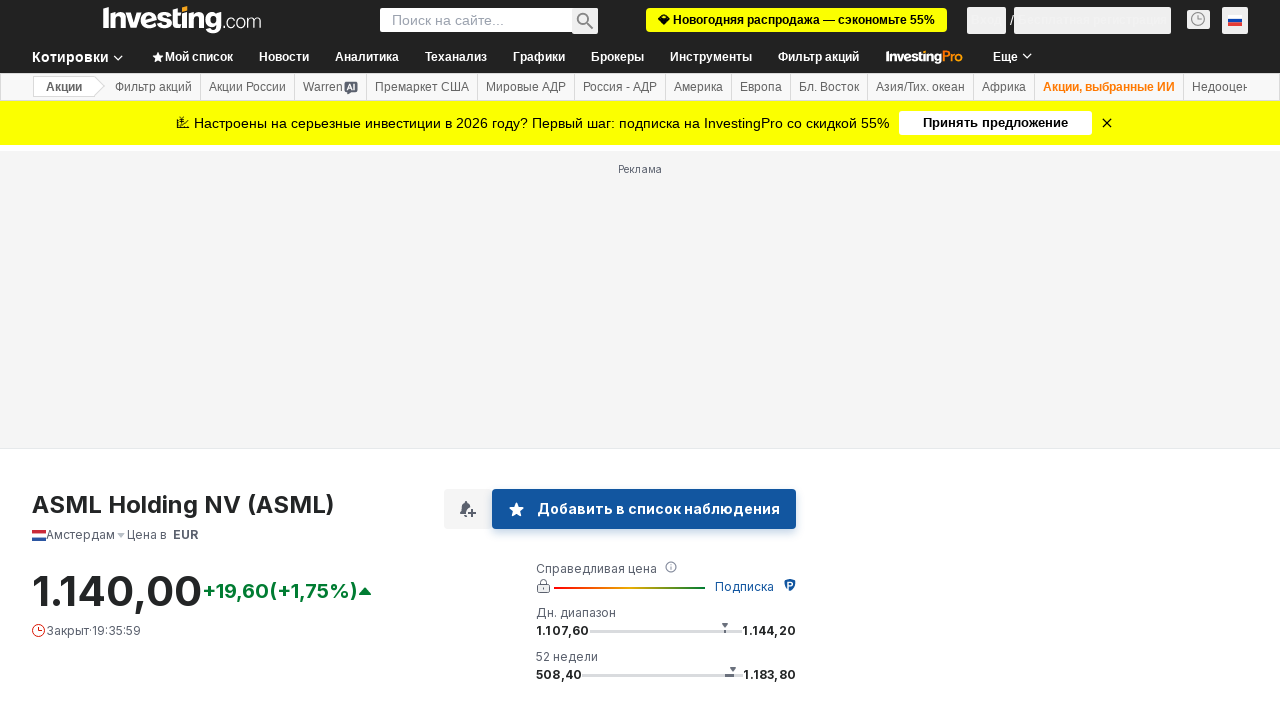

--- FILE ---
content_type: text/html; charset=utf-8
request_url: https://ru.investing.com/equities/asml-holding-commentary
body_size: 176845
content:
<!DOCTYPE html><html lang="ru" dir="ltr" class="html"><head><meta charSet="utf-8" data-next-head=""/><meta name="viewport" content="initial-scale=1.0,width=device-width" data-next-head=""/><link rel="canonical" href="https://ru.investing.com/equities/asml-holding-commentary" data-next-head=""/><meta property="og:type" content="website" data-next-head=""/><meta property="og:url" content="https://ru.investing.com/equities/asml-holding-commentary" data-next-head=""/><meta property="og:image" content="https://i-invdn-com.investing.com/redesign/images/seo/investing_300X300.png" data-next-head=""/><meta property="og:site_name" content="Investing.com Россия" data-next-head=""/><meta property="og:locale" content="ru_RU" data-next-head=""/><meta name="twitter:card" content="summary" data-next-head=""/><meta name="twitter:site" content="@investingru" data-next-head=""/><meta name="twitter:image" content="https://i-invdn-com.investing.com/redesign/images/seo/investing_300X300.png" data-next-head=""/><meta name="global-translation-variables" content="&quot;{}&quot;" data-next-head=""/><title data-next-head="">Форум по акциям ASML Holding NV (ASML) — Investing.com</title><meta name="description" content="Оставьте комментарий об акциях ASML Holding (ASML) о котировках, трендах и новостях на дискуссионной онлайн-платформе Investing.com." data-next-head=""/><meta name="twitter:title" content="Форум по акциям ASML Holding NV (ASML) — Investing.com" data-next-head=""/><meta property="og:title" content="Форум по акциям ASML Holding NV (ASML) — Investing.com" data-next-head=""/><meta name="twitter:description" content="Оставьте комментарий об акциях ASML Holding (ASML) о котировках, трендах и новостях на дискуссионной онлайн-платформе Investing.com." data-next-head=""/><meta property="og:description" content="Оставьте комментарий об акциях ASML Holding (ASML) о котировках, трендах и новостях на дискуссионной онлайн-платформе Investing.com." data-next-head=""/><link rel="dns-prefetch" href="//securepubads.g.doubleclick.net"/><link rel="dns-prefetch" href="//monetization.prod.invmed.co"/><link rel="dns-prefetch" href="//c.amazon-adsystem.com"/><link rel="dns-prefetch" href="//fonts.googleapis.com"/><link rel="preconnect" href="//cdn.investing.com"/><link rel="preconnect" href="//live.primis.tech"/><link rel="preconnect" href="//fonts.gstatic.com" crossorigin=""/><link rel="icon" href="/favicon.ico" type="image/x-icon"/><link rel="icon" type="image/png" sizes="16x16" href="/favicon-16x16.png"/><link rel="icon" type="image/png" sizes="32x32" href="/favicon-32x32.png"/><link rel="icon" type="image/png" sizes="48x48" href="/favicon-48x48.png"/><link rel="apple-touch-icon" sizes="180x180" href="/apple-touch-icon.png"/><meta name="apple-mobile-web-app-capable" content="yes"/><meta name="apple-mobile-web-app-title" content="Investing.com"/><meta name="theme-color" content="#222222"/><link rel="preload" href="https://cdn.investing.com/x/ae37db4/_next/static/css/f89eda4e06c5e037.css" as="style"/><link rel="preload" href="https://cdn.investing.com/x/ae37db4/_next/static/css/891daee33b815520.css" as="style"/><link rel="preload" href="https://cdn.investing.com/x/ae37db4/_next/static/css/77e248a8f33d538f.css" as="style"/><link rel="preload" href="https://cdn.investing.com/x/ae37db4/_next/static/css/12e1b4a631d6c0a2.css" as="style"/><link rel="preload" href="https://cdn.investing.com/x/ae37db4/_next/static/css/7e93f9d70dcbe38e.css" as="style"/><script data-next-head="">window.dataLayer=window.dataLayer||[];function gtag(){dataLayer.push(arguments)};window.__imntz=window.__imntz||{};window.__imntz.queue=window.__imntz.queue||[];window.googletag=window.googletag||{cmd:[]};window.yaContextCb=window.yaContextCb||[];window.OneTrust={};function OptanonWrapper(){}</script><script>try {
            const userEmailStr = false;
            if (userEmailStr) {
                window.__imntz.queue.push(() => { window.__imntz.api().setUserDetail("email", userEmailStr) })
            }
        } catch (error) {
            console.error("Failed to serialize userEmailHashed:", error);
        }</script><link rel="stylesheet" href="https://fonts.googleapis.com/css2?family=Inter:wght@400;500;600;700&amp;display=swap"/><script id="init_globals" data-nscript="beforeInteractive">window.page_design="refactoring_full_width";(function(w,d,s,l,i){w[l]=w[l]||[];w[l].push({'gtm.start':new Date().getTime(),event:'gtm.js'});var f=d.getElementsByTagName(s)[0],j=d.createElement(s),dl=l!='dataLayer'?'&l='+l:'';j.async=true;j.src='/gcode/?id='+i+dl;f.parentNode.insertBefore(j,f);})(window,document,'script','dataLayer','GTM-PGT3R3D');</script><script id="fb_pixel" data-nscript="beforeInteractive">!function(f,b,e,v,n,t,s){if(f.fbq)return;n=f.fbq=function(){n.callMethod? n.callMethod.apply(n,arguments):n.queue.push(arguments)};if(!f._fbq)f._fbq=n;n.push=n;n.loaded=!0;n.version='2.0';n.queue=[];t=b.createElement(e);t.async=!0;t.src=v;s=b.getElementsByTagName(e)[0];s.parentNode.insertBefore(t,s)}(window, document,'script','https://connect.facebook.net/en_US/fbevents.js');</script><script id="pubx_ads" data-nscript="beforeInteractive">(function(){
                            var PUBX_FF_ALWAYS_ENABLED = true;
                            var PUBX_ON_PERCENTAGE = 95;
                            var AUCTION_DELAY = 100;
                            var pubxId = "71b864d1-8747-49a4-9279-13f89d43e57f";
                            var pbNamespace = "pbjs";
                            var e=window[pbNamespace]=window[pbNamespace]||{};e.que=e.que||[];window.__pubx__=window.__pubx__||{};window.__pubx__.pubxFFAlwaysEnabled=PUBX_FF_ALWAYS_ENABLED;var o=null;window.__pubxLoaded__=Math.random()<PUBX_ON_PERCENTAGE/100;var a=`https://floor.pbxai.com/?pubxId=${pubxId}${window.__pubxLoaded__?"":`&pbx_e=1`}&page=${window.location.href}`;const n={a:[0,1],b:[2,6],c:[7,11],d:[12,16],e:[17,Number.MAX_SAFE_INTEGER]};const t=(e,o)=>{const a=e.bidRequestsCount||0;const t=Object.keys(n);for(const e of t){const o=n[e];if(a>=o[0]&&a<=o[1]){return e}}return t[t.length-1]};const r=(e,o)=>e.bidder;if(e.que.push===Array.prototype.push&&(window.__pubxLoaded__||PUBX_FF_ALWAYS_ENABLED)){var d=document.createElement("link");d.rel="preload";d.href=a;d.as="fetch";d.crossOrigin=true;document.head.appendChild(d)}if(window.__pubxLoaded__){try{var u=localStorage.getItem("pubx:defaults");var i=JSON.parse(u);var _=i?i["data"]:o;window.__pubx__.pubxDefaultsAvailable=true;if(!_||_&&typeof _==="object"&&_.expiry<Date.now()){window.__pubx__.pubxDefaultsAvailable=false}else{o=_}}catch(e){console.error("Pubx: Error parsing defaults",e);window.__pubx__.pubxDefaultsAvailable=false}}if(PUBX_FF_ALWAYS_ENABLED||window.__pubxLoaded__){e.que.push((function(){e.setConfig({floors:{enforcement:{floorDeals:true},auctionDelay:AUCTION_DELAY,endpoint:{url:a},additionalSchemaFields:{rank:t,bidder:r},data:o}})}))}var p=document.createElement("script"),l=`https://cdn.pbxai.com/${pubxId}.js?pbxd=${encodeURIComponent(window.location.origin)}`;p.src=l;p.async=true;document.head.appendChild(p);
                        })();</script><script id="inv_ads" data-nscript="beforeInteractive">window.__imntz.config={preset:{"version":"2178","wrapper":"3.36.2-rc3","prebid":"26","constraints":{"bid_factor":{"adagio":[0.96],"amazon":[1],"appnexus":[0.91],"criteo":[0.91],"inmobi":[0.91],"insticator":[0.88],"ix":[0.94],"medianet":[0.94],"nextMillennium":[0.95],"pubmatic":[0.92],"richaudience":[0.89],"seedtag":[0.95],"sevio":[0.85],"smilewanted":[0.84],"sparteo":[0.91],"triplelift":[0.95],"unruly":[0.95],"vidazoo_display":[0.9],"vidazoo_run":[0.95]},"bid_page":{},"ccpa_compatible":{"adagio":true,"amazon":true,"appnexus":true,"criteo":true,"inmobi":true,"insticator":true,"ix":true,"medianet":true,"nextMillennium":true,"pubmatic":true,"richaudience":true,"seedtag":true,"sevio":true,"smilewanted":true,"sparteo":true,"triplelift":true,"unruly":true,"vidazoo_display":true,"vidazoo_run":true},"gdpr_compatible":{"adagio":true,"amazon":true,"appnexus":true,"criteo":true,"inmobi":true,"insticator":true,"ix":true,"medianet":true,"nextMillennium":true,"pubmatic":true,"richaudience":true,"seedtag":true,"sevio":true,"smilewanted":true,"sparteo":true,"triplelift":true,"unruly":true,"vidazoo_display":true,"vidazoo_run":true},"exclude_adex":false,"auction_timeout":3000},"bidderConfig":[],"bidderAliases":{"vidazoo_display":"vidazoo","vidazoo_run":"vidazoo"},"analyticsRefreshCounterMainSite":true,"analyticsPrebidMainSite":[],"userIdsMainSite":[],"rtdProviders":[{"name":"adagio","params":{"site":"ms-investing-com","organizationId":"1306"}},{"name":"contxtful","waitForIt":true,"params":{"version":"v1","customer":"INVP251016","bidders":["contxtful"],"adServerTargeting":true}}],"intentIQ":{"enabled":false,"config":{}},"ad_units":[{"placement":"Billboard_Default","group":"Billboard_Desktop","name":"/6938/FP_RU_site/FP_RU_Billboard_Default","sizesV2":{"0":["fluid",[980,250],[970,250],[970,90],[728,90]],"1440":["fluid",[1,1],[1000,200],[70,130],[980,250],[970,100],[1192,250],[1192,90],[1192,100],[1192,130],[1192,250]]},"refreshSettings":{"refresh":30000,"maxRefreshWhenNoFill":2,"emptySlotRefreshTimeout":20000},"conditions":{},"adex_sizes":null,"infinite":false,"interstitial":false,"repeatable":true,"reportable":true,"position":4,"bidders":[{"bidder":"adagio","params":{"organizationId":"1306","site":"ms-investing-com","placement":"FP_Desktop_Billboard_Default"}},{"bidder":"amazon","params":{}},{"bidder":"appnexus","params":{"placementId":25736098}},{"bidder":"criteo","params":{"networkId":8767,"pubid":"101558","publisherSubId":"Investing_FP"}},{"bidder":"inmobi","params":{"plc":"10000516454"}},{"bidder":"insticator","params":{"adUnitId":"01J7KDP73SZRTF5JFW5Y3BYCJB"}},{"bidder":"ix","params":{"siteId":"842306"}},{"bidder":"medianet","params":{"cid":"8CUFV8103","crid":"461148263"}},{"bidder":"nextMillennium","params":{"placement_id":"38476"}},{"bidder":"pubmatic","params":{"publisherId":"158008","adSlot":"FP_Desktop_Billboard_Default"}},{"bidder":"richaudience","params":{"pid":"Igh8Py6HZx","supplyType":"site"}},{"bidder":"seedtag","params":{"publisherId":"8874-9209-01","adUnitId":"33954228","placement":"inBanner"}},{"bidder":"sevio","params":{"zone":"707e58fe-594f-44b8-a90a-efc82e5d3359"}},{"bidder":"smilewanted","params":{"zoneId":"investing.com_hb_display_1"}},{"bidder":"sparteo","params":{"networkId":"db772092-18cf-4792-8b3e-813f4058138b"}},{"bidder":"triplelift","params":{"inventoryCode":"FP_Desktop_Billboard_Default"}},{"bidder":"unruly","params":{"siteId":296598}},{"bidder":"vidazoo_display","params":{"cId":"63cfdd11f8623a513e005157","pId":"59ac17c192832d0011283fe3"}},{"bidder":"vidazoo_run","params":{"cId":"66826e41f025c827c59e1f33","pId":"59ac17c192832d0011283fe3","subDomain":"exchange"}}]},{"placement":"Content_box1","group":"Content_Box_Desktop","name":"/6938/FP_RU_site/FP_RU_Content_box1","sizesV2":{"0":[[336,280],[300,250],[320,100]]},"refreshSettings":{"refresh":30000,"maxRefreshWhenNoFill":2,"emptySlotRefreshTimeout":20000},"conditions":{},"adex_sizes":null,"infinite":true,"interstitial":false,"repeatable":true,"reportable":false,"position":0,"bidders":[{"bidder":"adagio","params":{"organizationId":"1306","site":"ms-investing-com","placement":"FP_Content_box1"}},{"bidder":"amazon","params":{}},{"bidder":"appnexus","params":{"placementId":32284523}},{"bidder":"criteo","params":{"networkId":8767,"pubid":"101558","publisherSubId":"Investing_FP"}},{"bidder":"inmobi","params":{"plc":"10000516455"}},{"bidder":"insticator","params":{"adUnitId":"01J7KDP73SZRTF5JFW5Y3BYCJB"}},{"bidder":"ix","params":{"siteId":"1081693"}},{"bidder":"medianet","params":{"cid":"8CUFV8103","crid":"396815734"}},{"bidder":"nextMillennium","params":{"placement_id":"54125"}},{"bidder":"pubmatic","params":{"publisherId":"158008","adSlot":"FP_Content_box1"}},{"bidder":"richaudience","params":{"pid":"bgzuJBsVNN","supplyType":"site"}},{"bidder":"seedtag","params":{"publisherId":"8874-9209-01","adUnitId":"31389115","placement":"inArticle"}},{"bidder":"sevio","params":{"zone":"91b2b108-01e6-4f4f-91ac-ea8126cf8513"}},{"bidder":"smilewanted","params":{"zoneId":"investing.com_hb_display_10"}},{"bidder":"sparteo","params":{"networkId":"db772092-18cf-4792-8b3e-813f4058138b"}},{"bidder":"triplelift","params":{"inventoryCode":"investing_FP_Content_Touch_box1_300x250_pb"}},{"bidder":"unruly","params":{"siteId":296598}},{"bidder":"vidazoo_display","params":{"cId":"63cfdd11f8623a513e005157","pId":"59ac17c192832d0011283fe3"}},{"bidder":"vidazoo_run","params":{"cId":"66826e41f025c827c59e1f33","pId":"59ac17c192832d0011283fe3","subDomain":"exchange"}}]},{"placement":"Content_box2","group":"Content_Box_Desktop","name":"/6938/FP_RU_site/FP_RU_Content_box2","sizesV2":{"0":[[336,280],[300,250],[320,100]]},"refreshSettings":{"refresh":30000,"maxRefreshWhenNoFill":2,"emptySlotRefreshTimeout":20000},"conditions":{},"adex_sizes":null,"infinite":true,"interstitial":false,"repeatable":true,"reportable":false,"position":0,"bidders":[{"bidder":"adagio","params":{"organizationId":"1306","site":"ms-investing-com","placement":"FP_Content_box2"}},{"bidder":"amazon","params":{}},{"bidder":"appnexus","params":{"placementId":32284524}},{"bidder":"criteo","params":{"networkId":8767,"pubid":"101558","publisherSubId":"Investing_FP"}},{"bidder":"inmobi","params":{"plc":"10000516466"}},{"bidder":"insticator","params":{"adUnitId":"01J7KDP73SZRTF5JFW5Y3BYCJB"}},{"bidder":"ix","params":{"siteId":"1081694"}},{"bidder":"medianet","params":{"cid":"8CUFV8103","crid":"470368241"}},{"bidder":"nextMillennium","params":{"placement_id":"54126"}},{"bidder":"pubmatic","params":{"publisherId":"158008","adSlot":"FP_Content_box2"}},{"bidder":"richaudience","params":{"pid":"clrDnhUiMu","supplyType":"site"}},{"bidder":"seedtag","params":{"publisherId":"8874-9209-01","adUnitId":"31389115","placement":"inArticle"}},{"bidder":"sevio","params":{"zone":"ff16c017-b79c-4252-b527-e6d0e042ff08"}},{"bidder":"smilewanted","params":{"zoneId":"investing.com_hb_display_11"}},{"bidder":"sparteo","params":{"networkId":"db772092-18cf-4792-8b3e-813f4058138b"}},{"bidder":"triplelift","params":{"inventoryCode":"investing_FP_Content_Touch_box1_300x250_pb"}},{"bidder":"unruly","params":{"siteId":296598}},{"bidder":"vidazoo_display","params":{"cId":"63cfdd11f8623a513e005157","pId":"59ac17c192832d0011283fe3"}},{"bidder":"vidazoo_run","params":{"cId":"66826e41f025c827c59e1f33","pId":"59ac17c192832d0011283fe3","subDomain":"exchange"}}]},{"placement":"Content_box1","group":"Content_Box_Desktop","name":"/6938/FP_RU_site/FP_RU_Content_box3","sizesV2":{"0":[[336,280],[300,250],[320,100]]},"refreshSettings":{"refresh":30000,"maxRefreshWhenNoFill":2,"emptySlotRefreshTimeout":20000},"conditions":{},"adex_sizes":null,"infinite":true,"interstitial":false,"repeatable":true,"reportable":false,"position":0,"bidders":[{"bidder":"adagio","params":{"organizationId":"1306","site":"ms-investing-com","placement":"FP_Content_box3"}},{"bidder":"amazon","params":{}},{"bidder":"appnexus","params":{"placementId":33153547}},{"bidder":"criteo","params":{"networkId":8767,"pubid":"101558","publisherSubId":"Investing_FP"}},{"bidder":"inmobi","params":{"plc":"10000516467"}},{"bidder":"insticator","params":{"adUnitId":"01J7KDP73SZRTF5JFW5Y3BYCJB"}},{"bidder":"ix","params":{"siteId":"1121966"}},{"bidder":"medianet","params":{"cid":"8CUFV8103","crid":"371597972"}},{"bidder":"nextMillennium","params":{"placement_id":"59561"}},{"bidder":"pubmatic","params":{"publisherId":"158008","adSlot":"FP_Content_box3"}},{"bidder":"richaudience","params":{"pid":"TzwcYyGuQa","supplyType":"site"}},{"bidder":"seedtag","params":{"publisherId":"8874-9209-01","adUnitId":"31093022","placement":"inArticle"}},{"bidder":"sevio","params":{"zone":"2eb6009c-0f72-410c-bb46-443de20c78dd"}},{"bidder":"smilewanted","params":{"zoneId":"investing.com_hb_display_12"}},{"bidder":"sparteo","params":{"networkId":"db772092-18cf-4792-8b3e-813f4058138b"}},{"bidder":"triplelift","params":{"inventoryCode":"investing_FP_Content_Touch_box1_300x250_pb"}},{"bidder":"unruly","params":{"siteId":296598}},{"bidder":"vidazoo_display","params":{"cId":"63cfdd11f8623a513e005157","pId":"59ac17c192832d0011283fe3"}},{"bidder":"vidazoo_run","params":{"cId":"66826e41f025c827c59e1f33","pId":"59ac17c192832d0011283fe3","subDomain":"exchange"}}]},{"placement":"Content_box2","group":"Content_Box_Desktop","name":"/6938/FP_RU_site/FP_RU_Content_box4","sizesV2":{"0":[[336,280],[300,250],[320,100]]},"refreshSettings":{"refresh":30000,"maxRefreshWhenNoFill":2,"emptySlotRefreshTimeout":20000},"conditions":{},"adex_sizes":null,"infinite":true,"interstitial":false,"repeatable":true,"reportable":false,"position":0,"bidders":[{"bidder":"adagio","params":{"organizationId":"1306","site":"ms-investing-com","placement":"FP_Content_box4"}},{"bidder":"amazon","params":{}},{"bidder":"appnexus","params":{"placementId":33153546}},{"bidder":"criteo","params":{"networkId":8767,"pubid":"101558","publisherSubId":"Investing_FP"}},{"bidder":"inmobi","params":{"plc":"10000516464"}},{"bidder":"insticator","params":{"adUnitId":"01J7KDP73SZRTF5JFW5Y3BYCJB"}},{"bidder":"ix","params":{"siteId":"1121967"}},{"bidder":"medianet","params":{"cid":"8CUFV8103","crid":"777292526"}},{"bidder":"nextMillennium","params":{"placement_id":"59562"}},{"bidder":"pubmatic","params":{"publisherId":"158008","adSlot":"FP_Content_box4"}},{"bidder":"richaudience","params":{"pid":"0X2hTpKKO8","supplyType":"site"}},{"bidder":"seedtag","params":{"publisherId":"8874-9209-01","adUnitId":"31093022","placement":"inArticle"}},{"bidder":"sevio","params":{"zone":"32c688a9-a47e-4f2e-860c-f42594e1e501"}},{"bidder":"smilewanted","params":{"zoneId":"investing.com_hb_display_13"}},{"bidder":"sparteo","params":{"networkId":"db772092-18cf-4792-8b3e-813f4058138b"}},{"bidder":"triplelift","params":{"inventoryCode":"investing_FP_Content_Touch_box1_300x250_pb"}},{"bidder":"unruly","params":{"siteId":296598}},{"bidder":"vidazoo_display","params":{"cId":"63cfdd11f8623a513e005157","pId":"59ac17c192832d0011283fe3"}},{"bidder":"vidazoo_run","params":{"cId":"66826e41f025c827c59e1f33","pId":"59ac17c192832d0011283fe3","subDomain":"exchange"}}]},{"placement":"Content_Leaderboard1","group":"Content_Leaderboard_Desktop","name":"/6938/FP_RU_site/FP_RU_Content_Leaderboard1","sizesV2":{"0":["fluid",[728,90]]},"refreshSettings":{"refresh":30000,"maxRefreshWhenNoFill":2,"emptySlotRefreshTimeout":20000},"conditions":{},"adex_sizes":null,"infinite":true,"interstitial":false,"repeatable":true,"reportable":false,"position":0,"bidders":[{"bidder":"adagio","params":{"organizationId":"1306","site":"ms-investing-com","placement":"FP_Midpage_Leaderboard_1"}},{"bidder":"amazon","params":{}},{"bidder":"appnexus","params":{"placementId":32284522}},{"bidder":"criteo","params":{"networkId":8767,"pubid":"101558","publisherSubId":"Investing_FP"}},{"bidder":"inmobi","params":{"plc":"10000516460"}},{"bidder":"insticator","params":{"adUnitId":"01J7KDP73SZRTF5JFW5Y3BYCJB"}},{"bidder":"ix","params":{"siteId":"1081692"}},{"bidder":"medianet","params":{"cid":"8CUFV8103","crid":"184151924"}},{"bidder":"nextMillennium","params":{"placement_id":"54124"}},{"bidder":"pubmatic","params":{"publisherId":"158008","adSlot":"FP_Content_Leaderboard1"}},{"bidder":"richaudience","params":{"pid":"gDnw9o7Caz","supplyType":"site"}},{"bidder":"seedtag","params":{"publisherId":"8874-9209-01","adUnitId":"31773561","placement":"inArticle"}},{"bidder":"sevio","params":{"zone":"0ac4c6bd-40ac-4a19-ad03-0093e4b0a8cd"}},{"bidder":"smilewanted","params":{"zoneId":"investing.com_hb_display_8"}},{"bidder":"sparteo","params":{"networkId":"db772092-18cf-4792-8b3e-813f4058138b"}},{"bidder":"triplelift","params":{"inventoryCode":"investing_FP_Midpage_Leaderboard_1_728x90_pb"}},{"bidder":"unruly","params":{"siteId":296598}},{"bidder":"vidazoo_display","params":{"cId":"63cfdd11f8623a513e005157","pId":"59ac17c192832d0011283fe3"}},{"bidder":"vidazoo_run","params":{"cId":"66826e41f025c827c59e1f33","pId":"59ac17c192832d0011283fe3","subDomain":"exchange"}}]},{"placement":"Content_Leaderboard1","group":"Content_Leaderboard_Desktop","name":"/6938/FP_RU_site/FP_RU_Content_Leaderboard2","sizesV2":{"0":["fluid",[728,90]]},"refreshSettings":{"refresh":30000,"maxRefreshWhenNoFill":2,"emptySlotRefreshTimeout":20000},"conditions":{},"adex_sizes":null,"infinite":true,"interstitial":false,"repeatable":true,"reportable":false,"position":0,"bidders":[{"bidder":"adagio","params":{"organizationId":"1306","site":"ms-investing-com","placement":"FP_Content_Leaderboard2"}},{"bidder":"amazon","params":{}},{"bidder":"appnexus","params":{"placementId":33153548}},{"bidder":"criteo","params":{"networkId":8767,"pubid":"101558","publisherSubId":"Investing_FP"}},{"bidder":"inmobi","params":{"plc":"10000516459"}},{"bidder":"insticator","params":{"adUnitId":"01J7KDP73SZRTF5JFW5Y3BYCJB"}},{"bidder":"ix","params":{"siteId":"1121965"}},{"bidder":"medianet","params":{"cid":"8CUFV8103","crid":"425547581"}},{"bidder":"nextMillennium","params":{"placement_id":"59560"}},{"bidder":"pubmatic","params":{"publisherId":"158008","adSlot":"FP_Content_Leaderboard2"}},{"bidder":"richaudience","params":{"pid":"IS5Ezuuj9P","supplyType":"site"}},{"bidder":"seedtag","params":{"publisherId":"8874-9209-01","adUnitId":"31773561","placement":"inArticle"}},{"bidder":"sevio","params":{"zone":"d742874d-3eac-4ba9-8ecd-a92e6376f55b"}},{"bidder":"smilewanted","params":{"zoneId":"investing.com_hb_display_9"}},{"bidder":"sparteo","params":{"networkId":"db772092-18cf-4792-8b3e-813f4058138b"}},{"bidder":"triplelift","params":{"inventoryCode":"investing_FP_Midpage_Leaderboard_1_728x90_pb"}},{"bidder":"unruly","params":{"siteId":296598}},{"bidder":"vidazoo_display","params":{"cId":"63cfdd11f8623a513e005157","pId":"59ac17c192832d0011283fe3"}},{"bidder":"vidazoo_run","params":{"cId":"66826e41f025c827c59e1f33","pId":"59ac17c192832d0011283fe3","subDomain":"exchange"}}]},{"placement":"Content_Midpage_1","group":"Content_Midpage_1_Desktop","name":"/6938/FP_RU_site/FP_RU_Content_Midpage_1","sizesV2":{"0":["fluid",[980,250],[970,250],[970,90],[728,90],[1,1]]},"refreshSettings":{"refresh":30000,"maxRefreshWhenNoFill":2,"emptySlotRefreshTimeout":20000},"conditions":{"selector_margin_pixels":350},"adex_sizes":null,"infinite":false,"interstitial":false,"repeatable":true,"reportable":false,"position":3,"bidders":[{"bidder":"amazon","params":{}}]},{"placement":"Content_Midpage_2","group":"Content_Midpage_2_Desktop","name":"/6938/FP_RU_site/FP_RU_Content_Midpage_2","sizesV2":{"0":["fluid",[980,250],[970,250],[970,90],[728,90],[1,1]]},"refreshSettings":{"refresh":30000,"maxRefreshWhenNoFill":2,"emptySlotRefreshTimeout":20000},"conditions":{"selector_margin_pixels":350},"adex_sizes":null,"infinite":false,"interstitial":false,"repeatable":true,"reportable":false,"position":3,"bidders":[{"bidder":"amazon","params":{}}]},{"placement":"Content_Midpage_3","group":"Content_Midpage_3_Desktop","name":"/6938/FP_RU_site/FP_RU_Content_Midpage_3","sizesV2":{"0":["fluid",[980,250],[970,250],[970,90],[728,90],[1,1]]},"refreshSettings":{"refresh":30000,"maxRefreshWhenNoFill":2,"emptySlotRefreshTimeout":20000},"conditions":{"selector_margin_pixels":350},"adex_sizes":null,"infinite":false,"interstitial":false,"repeatable":true,"reportable":false,"position":3,"bidders":[{"bidder":"amazon","params":{}}]},{"placement":"Forum_Comments_Infinite","group":"Commentary_Leaderboard_Desktop","name":"/6938/FP_RU_site/FP_RU_Forum_Comments_Infinite","sizesV2":{"0":[[728,90]]},"refreshSettings":{"refresh":30000,"maxRefreshWhenNoFill":2,"emptySlotRefreshTimeout":20000},"conditions":{},"adex_sizes":null,"infinite":true,"interstitial":false,"repeatable":true,"reportable":false,"position":0,"bidders":[{"bidder":"adagio","params":{"organizationId":"1306","site":"ms-investing-com","placement":"FP_Forum_Comments_Infinite"}},{"bidder":"amazon","params":{}},{"bidder":"appnexus","params":{"placementId":31794684}},{"bidder":"criteo","params":{"networkId":8767,"pubid":"101558","publisherSubId":"Investing_FP"}},{"bidder":"inmobi","params":{"plc":"10000516456"}},{"bidder":"insticator","params":{"adUnitId":"01J7KDP73SZRTF5JFW5Y3BYCJB"}},{"bidder":"ix","params":{"siteId":"1071077"}},{"bidder":"medianet","params":{"cid":"8CUFV8103","crid":"589166642"}},{"bidder":"nextMillennium","params":{"placement_id":"52724"}},{"bidder":"pubmatic","params":{"publisherId":"158008","adSlot":"FP_Forum_Comments_Infinite"}},{"bidder":"richaudience","params":{"pid":"hf8JaKfWDM","supplyType":"site"}},{"bidder":"seedtag","params":{"publisherId":"8874-9209-01","adUnitId":"31389114","placement":"inArticle"}},{"bidder":"sevio","params":{"zone":"fd88ab06-02d9-4dae-a982-2d0262a5da8d"}},{"bidder":"smilewanted","params":{"zoneId":"investing.com_hb_display_7"}},{"bidder":"sparteo","params":{"networkId":"db772092-18cf-4792-8b3e-813f4058138b"}},{"bidder":"triplelift","params":{"inventoryCode":"investing_FP_Midpage_Leaderboard_1_728x90_pb"}},{"bidder":"unruly","params":{"siteId":296598}},{"bidder":"vidazoo_display","params":{"cId":"63cfdd11f8623a513e005157","pId":"59ac17c192832d0011283fe3"}},{"bidder":"vidazoo_run","params":{"cId":"66826e41f025c827c59e1f33","pId":"59ac17c192832d0011283fe3","subDomain":"exchange"}}]},{"placement":"Midpage_Leaderboard_1","group":"Midpage Leaderboard 1","name":"/6938/FP_RU_site/FP_RU_Midpage_Leaderboard_1","sizesV2":{"0":[[728,90],[468,60],["fluid"]]},"refreshSettings":{"refresh":30000,"maxRefreshWhenNoFill":2,"emptySlotRefreshTimeout":20000},"conditions":{"selector_margin_pixels":500},"adex_sizes":null,"infinite":false,"interstitial":false,"repeatable":true,"reportable":false,"position":6,"bidders":[]},{"placement":"Sideblock_1_Default","group":"Sideblock_1_Desktop","name":"/6938/FP_RU_site/FP_RU_Sideblock_1_Default","sizesV2":{"0":[[300,600],[120,600],[160,600],[336,280],[320,280],[336,250],[300,250]]},"refreshSettings":{"refresh":30000,"maxRefreshWhenNoFill":2,"emptySlotRefreshTimeout":20000},"conditions":{"selector_margin_pixels":350},"adex_sizes":null,"infinite":false,"interstitial":false,"repeatable":true,"reportable":true,"position":6,"bidders":[{"bidder":"adagio","params":{"organizationId":"1306","site":"ms-investing-com","placement":"FP_Desktop_Sideblock_1_Default"}},{"bidder":"amazon","params":{}},{"bidder":"appnexus","params":{"placementId":25736099}},{"bidder":"criteo","params":{"networkId":8767,"pubid":"101558","publisherSubId":"Investing_FP"}},{"bidder":"inmobi","params":{"plc":"10000516457"}},{"bidder":"insticator","params":{"adUnitId":"01J7KDP73SZRTF5JFW5Y3BYCJB"}},{"bidder":"ix","params":{"siteId":"842307"}},{"bidder":"medianet","params":{"cid":"8CUFV8103","crid":"853582964"}},{"bidder":"nextMillennium","params":{"placement_id":"38477"}},{"bidder":"pubmatic","params":{"publisherId":"158008","adSlot":"FP_Desktop_Sideblock_1_Default"}},{"bidder":"richaudience","params":{"pid":"iYLBbct1Yl","supplyType":"site"}},{"bidder":"seedtag","params":{"publisherId":"8874-9209-01","adUnitId":"31389115","placement":"inArticle"}},{"bidder":"sevio","params":{"zone":"31ba0913-e379-49ba-8c89-40b605f05bd8"}},{"bidder":"smilewanted","params":{"zoneId":"investing.com_hb_display_2"}},{"bidder":"sparteo","params":{"networkId":"db772092-18cf-4792-8b3e-813f4058138b"}},{"bidder":"triplelift","params":{"inventoryCode":"FP_Desktop_Sideblock_1_Default"}},{"bidder":"unruly","params":{"siteId":296598}},{"bidder":"vidazoo_display","params":{"cId":"63cfdd11f8623a513e005157","pId":"59ac17c192832d0011283fe3"}},{"bidder":"vidazoo_run","params":{"cId":"66826e41f025c827c59e1f33","pId":"59ac17c192832d0011283fe3","subDomain":"exchange"}}]},{"placement":"Sideblock_2_Default","group":"Sideblock_2_Desktop","name":"/6938/FP_RU_site/FP_RU_Sideblock_2_Default","sizesV2":{"0":[[336,280],[320,100],[300,100],[300,250]]},"refreshSettings":{"refresh":30000,"maxRefreshWhenNoFill":2,"emptySlotRefreshTimeout":20000},"conditions":{"selector_margin_pixels":500},"adex_sizes":null,"infinite":false,"interstitial":false,"repeatable":true,"reportable":false,"position":6,"bidders":[{"bidder":"adagio","params":{"organizationId":"1306","site":"ms-investing-com","placement":"FP_Desktop_Sideblock_2_Default"}},{"bidder":"amazon","params":{}},{"bidder":"appnexus","params":{"placementId":25736100}},{"bidder":"criteo","params":{"networkId":8767,"pubid":"101558","publisherSubId":"Investing_FP"}},{"bidder":"inmobi","params":{"plc":"10000516463"}},{"bidder":"insticator","params":{"adUnitId":"01J7KDP73SZRTF5JFW5Y3BYCJB"}},{"bidder":"ix","params":{"siteId":"842308"}},{"bidder":"medianet","params":{"cid":"8CUFV8103","crid":"134209715"}},{"bidder":"nextMillennium","params":{"placement_id":"38478"}},{"bidder":"pubmatic","params":{"publisherId":"158008","adSlot":"FP_Desktop_Sideblock_2_Default"}},{"bidder":"richaudience","params":{"pid":"3k54tN30pp","supplyType":"site"}},{"bidder":"seedtag","params":{"publisherId":"8874-9209-01","adUnitId":"31389115","placement":"inArticle"}},{"bidder":"sevio","params":{"zone":"5ded87a7-fb94-4b91-ba69-0a5f959c718c"}},{"bidder":"smilewanted","params":{"zoneId":"investing.com_hb_display_3"}},{"bidder":"sparteo","params":{"networkId":"db772092-18cf-4792-8b3e-813f4058138b"}},{"bidder":"triplelift","params":{"inventoryCode":"FP_Desktop_Sideblock_2_Default"}},{"bidder":"unruly","params":{"siteId":296598}},{"bidder":"vidazoo_display","params":{"cId":"63cfdd11f8623a513e005157","pId":"59ac17c192832d0011283fe3"}},{"bidder":"vidazoo_run","params":{"cId":"66826e41f025c827c59e1f33","pId":"59ac17c192832d0011283fe3","subDomain":"exchange"}}]},{"placement":"Sideblock_3_viewable","group":"Sideblock_3_Desktop","name":"/6938/FP_RU_site/FP_RU_Sideblock_3_viewable","sizesV2":{"0":[[300,600],[120,600],[160,600],[336,280],[320,280],[336,250],[300,250]]},"refreshSettings":{"refresh":30000,"maxRefreshWhenNoFill":2,"emptySlotRefreshTimeout":20000},"conditions":{"selector_margin_pixels":650},"adex_sizes":null,"infinite":false,"interstitial":false,"repeatable":true,"reportable":false,"position":6,"bidders":[{"bidder":"adagio","params":{"organizationId":"1306","site":"ms-investing-com","placement":"FP_Desktop_Sideblock_3_viewable"}},{"bidder":"amazon","params":{}},{"bidder":"appnexus","params":{"placementId":25736101}},{"bidder":"criteo","params":{"networkId":8767,"pubid":"101558","publisherSubId":"Investing_FP"}},{"bidder":"inmobi","params":{"plc":"10000516462"}},{"bidder":"insticator","params":{"adUnitId":"01J7KDP73SZRTF5JFW5Y3BYCJB"}},{"bidder":"ix","params":{"siteId":"842309"}},{"bidder":"medianet","params":{"cid":"8CUFV8103","crid":"552090665"}},{"bidder":"nextMillennium","params":{"placement_id":"38479"}},{"bidder":"pubmatic","params":{"publisherId":"158008","adSlot":"FP_Desktop_Sideblock_3_viewable"}},{"bidder":"richaudience","params":{"pid":"bPkknTNT0K","supplyType":"site"}},{"bidder":"seedtag","params":{"publisherId":"8874-9209-01","adUnitId":"31389115","placement":"inArticle"}},{"bidder":"sevio","params":{"zone":"4d9c559f-66b3-439a-937d-428740f90b58"}},{"bidder":"smilewanted","params":{"zoneId":"investing.com_hb_display_4"}},{"bidder":"sparteo","params":{"networkId":"db772092-18cf-4792-8b3e-813f4058138b"}},{"bidder":"triplelift","params":{"inventoryCode":"FP_Desktop_Sideblock_1_Default"}},{"bidder":"unruly","params":{"siteId":296598}},{"bidder":"vidazoo_display","params":{"cId":"63cfdd11f8623a513e005157","pId":"59ac17c192832d0011283fe3"}},{"bidder":"vidazoo_run","params":{"cId":"66826e41f025c827c59e1f33","pId":"59ac17c192832d0011283fe3","subDomain":"exchange"}}]},{"placement":"Sideblock_Comments_Infinite","group":"Commentary_Box_Desktop","name":"/6938/FP_RU_site/FP_RU_Sideblock_Comments_Infinite","sizesV2":{"0":[[300,50],[300,100],[300,250]]},"refreshSettings":{"refresh":30000,"maxRefreshWhenNoFill":2,"emptySlotRefreshTimeout":20000},"conditions":{},"adex_sizes":null,"infinite":true,"interstitial":false,"repeatable":true,"reportable":false,"position":0,"bidders":[{"bidder":"adagio","params":{"organizationId":"1306","site":"ms-investing-com","placement":"FP_Sideblock_Comments_Infinite"}},{"bidder":"amazon","params":{}},{"bidder":"appnexus","params":{"placementId":31531425}},{"bidder":"criteo","params":{"networkId":8767,"pubid":"101558","publisherSubId":"Investing_FP"}},{"bidder":"inmobi","params":{"plc":"10000516458"}},{"bidder":"insticator","params":{"adUnitId":"01J7KDP73SZRTF5JFW5Y3BYCJB"}},{"bidder":"ix","params":{"siteId":"1064402"}},{"bidder":"medianet","params":{"cid":"8CUFV8103","crid":"852475716"}},{"bidder":"nextMillennium","params":{"placement_id":"52134"}},{"bidder":"pubmatic","params":{"publisherId":"158008","adSlot":"FP_Sideblock_Comments_Infinite"}},{"bidder":"richaudience","params":{"pid":"QVWFnQnGTk","supplyType":"site"}},{"bidder":"seedtag","params":{"publisherId":"8874-9209-01","adUnitId":"31389115","placement":"inArticle"}},{"bidder":"sevio","params":{"zone":"0784ec7b-2274-409c-ab51-bd6b5902ebe1"}},{"bidder":"smilewanted","params":{"zoneId":"investing.com_hb_display_6"}},{"bidder":"sparteo","params":{"networkId":"db772092-18cf-4792-8b3e-813f4058138b"}},{"bidder":"triplelift","params":{"inventoryCode":"FP_Sideblock_Comments_Infinite"}},{"bidder":"unruly","params":{"siteId":296598}},{"bidder":"vidazoo_display","params":{"cId":"63cfdd11f8623a513e005157","pId":"59ac17c192832d0011283fe3"}},{"bidder":"vidazoo_run","params":{"cId":"66826e41f025c827c59e1f33","pId":"59ac17c192832d0011283fe3","subDomain":"exchange"}}]},{"placement":"takeover_default","group":"Site_Scroller_Desktop","name":"/6938/FP_RU_site/FP_RU_takeover_default","sizesV2":{"1760":[[120,600],[160,600]],"2040":[[300,600],[300,250]]},"refreshSettings":{"refresh":30000,"maxRefreshWhenNoFill":2,"emptySlotRefreshTimeout":20000},"conditions":{"min_width":1760},"adex_sizes":null,"infinite":false,"interstitial":false,"repeatable":true,"reportable":false,"position":7,"bidders":[{"bidder":"adagio","params":{"organizationId":"1306","site":"ms-investing-com","placement":"FP_Takeover_Default"}},{"bidder":"amazon","params":{}},{"bidder":"appnexus","params":{"placementId":30269062}},{"bidder":"criteo","params":{"networkId":8767,"pubid":"101558","publisherSubId":"Investing_FP"}},{"bidder":"inmobi","params":{"plc":"10000516461"}},{"bidder":"insticator","params":{"adUnitId":"01J7KDP73SZRTF5JFW5Y3BYCJB"}},{"bidder":"ix","params":{"siteId":"998509"}},{"bidder":"medianet","params":{"cid":"8CUFV8103","crid":"825649285"}},{"bidder":"nextMillennium","params":{"placement_id":"42753"}},{"bidder":"pubmatic","params":{"publisherId":"158008","adSlot":"FP_Takeover_Default"}},{"bidder":"richaudience","params":{"pid":"S459IB04UX","supplyType":"site"}},{"bidder":"seedtag","params":{"publisherId":"8874-9209-01","adUnitId":"31773562","placement":"inArticle"}},{"bidder":"sevio","params":{"zone":"e6320fd5-7a36-4d7d-8fc6-69fd60c82766"}},{"bidder":"smilewanted","params":{"zoneId":"investing.com_hb_display_5"}},{"bidder":"sparteo","params":{"networkId":"db772092-18cf-4792-8b3e-813f4058138b"}},{"bidder":"triplelift","params":{"inventoryCode":"FP_Takeover_Default"}},{"bidder":"unruly","params":{"siteId":296598}},{"bidder":"vidazoo_display","params":{"cId":"63cfdd11f8623a513e005157","pId":"59ac17c192832d0011283fe3"}},{"bidder":"vidazoo_run","params":{"cId":"66826e41f025c827c59e1f33","pId":"59ac17c192832d0011283fe3","subDomain":"exchange"}}]},{"placement":"TNB_Instrument","group":"Trade Now_Desktop","name":"/6938/FP_RU_site/FP_RU_TNB_Instrument","sizesV2":{"0":["fluid"]},"refreshSettings":{"refresh":30000,"maxRefreshWhenNoFill":0,"emptySlotRefreshTimeout":20000,"nonProgrammaticTTL":50000},"conditions":{"selector_margin_pixels":600},"adex_sizes":null,"infinite":false,"interstitial":false,"repeatable":true,"reportable":false,"position":6,"bidders":[]},{"placement":"TNB_Right_Rail_1","group":"Trade Now","name":"/6938/FP_RU_site/FP_RU_TNB_Right_Rail_1","sizesV2":{},"refreshSettings":{"refresh":30000,"maxRefreshWhenNoFill":2,"emptySlotRefreshTimeout":20000},"conditions":{},"adex_sizes":null,"infinite":false,"interstitial":false,"repeatable":true,"reportable":false,"position":0,"bidders":[]}],"video_ad_units":[{"placement":"video-placement","conditions":{},"provider":"stn","providerId":"hn5QIZuX","params":{},"controlGroups":[{"provider":"primis","providerId":"116899","weight":0.4,"params":{}}]}],"widget_ad_units":[{"placement":"footer-widget","conditions":{"selector_margin_pixels":200},"provider":"dianomi","params":{"dianomi-context-id":2416}}]}};window.imntz_analyticsTargetCpmEnabled = true;window.dataLayer.push({event: 'mntz_js_load'});</script><script id="structured_data" type="application/ld+json" data-nscript="beforeInteractive">{"@context":"http://schema.org"}</script><link rel="stylesheet" href="https://cdn.investing.com/x/ae37db4/_next/static/css/f89eda4e06c5e037.css" data-n-g=""/><link rel="stylesheet" href="https://cdn.investing.com/x/ae37db4/_next/static/css/891daee33b815520.css" data-n-p=""/><link rel="stylesheet" href="https://cdn.investing.com/x/ae37db4/_next/static/css/77e248a8f33d538f.css" data-n-p=""/><link rel="stylesheet" href="https://cdn.investing.com/x/ae37db4/_next/static/css/12e1b4a631d6c0a2.css"/><link rel="stylesheet" href="https://cdn.investing.com/x/ae37db4/_next/static/css/7e93f9d70dcbe38e.css"/><noscript data-n-css=""></noscript><script defer="" noModule="" src="https://cdn.investing.com/x/ae37db4/_next/static/chunks/polyfills-42372ed130431b0a.js"></script><script src="https://securepubads.g.doubleclick.net/tag/js/gpt.js" async="" data-nscript="beforeInteractive"></script><script src="https://promos.investing.com/w37htfhcq2/vendor/9a63d23b-49c1-4335-b698-e7f3ab10af6c/lightbox_speed.js" async="" data-nscript="beforeInteractive"></script><script src="https://monetization.prod.invmed.co/wrapper/3.36.2-rc3/wrapper.min.js" defer="" data-nscript="beforeInteractive"></script><script src="https://monetization.prod.invmed.co/prebid/26/pbjs.min.js" defer="" data-nscript="beforeInteractive"></script><script src="https://c.amazon-adsystem.com/aax2/apstag.js" defer="" data-nscript="beforeInteractive"></script><script src="https://appleid.cdn-apple.com/appleauth/static/jsapi/appleid/1/ru_RU/appleid.auth.js" async="" defer="" data-nscript="beforeInteractive"></script><script src="https://accounts.google.com/gsi/client?hl=ru" async="" defer="" data-nscript="beforeInteractive"></script><script defer="" src="https://cdn.investing.com/x/ae37db4/_next/static/chunks/4350.fd5ffe7670841182.js"></script><script defer="" src="https://cdn.investing.com/x/ae37db4/_next/static/chunks/9033-f15b6dbf1e3e885b.js"></script><script defer="" src="https://cdn.investing.com/x/ae37db4/_next/static/chunks/1850-fc5962dd4d0f54ab.js"></script><script defer="" src="https://cdn.investing.com/x/ae37db4/_next/static/chunks/3507-7cae48619cb4ddca.js"></script><script defer="" src="https://cdn.investing.com/x/ae37db4/_next/static/chunks/7092.33687c61bf56bb92.js"></script><script defer="" src="https://cdn.investing.com/x/ae37db4/_next/static/chunks/4587-7704bda28582a769.js"></script><script defer="" src="https://cdn.investing.com/x/ae37db4/_next/static/chunks/5560.427a261ea372d6ac.js"></script><script defer="" src="https://cdn.investing.com/x/ae37db4/_next/static/chunks/1875.8003a531988d473f.js"></script><script defer="" src="https://cdn.investing.com/x/ae37db4/_next/static/chunks/1125.9d5ad858e06eb61d.js"></script><script defer="" src="https://cdn.investing.com/x/ae37db4/_next/static/chunks/8229.290f88d9f09c9613.js"></script><script defer="" src="https://cdn.investing.com/x/ae37db4/_next/static/chunks/730.e9fa8e28e8309e89.js"></script><script src="https://cdn.investing.com/x/ae37db4/_next/static/chunks/webpack-6925de62c5279aa9.js" defer=""></script><script src="https://cdn.investing.com/x/ae37db4/_next/static/chunks/framework-f8d751c8da87b5be.js" defer=""></script><script src="https://cdn.investing.com/x/ae37db4/_next/static/chunks/main-0ea374df0e75b8d5.js" defer=""></script><script src="https://cdn.investing.com/x/ae37db4/_next/static/chunks/pages/_app-cd3e4c97c7d1da78.js" defer=""></script><script src="https://cdn.investing.com/x/ae37db4/_next/static/chunks/1609-87c8b4b1a9146e4d.js" defer=""></script><script src="https://cdn.investing.com/x/ae37db4/_next/static/chunks/8992-8a8e9eceb1b8e79f.js" defer=""></script><script src="https://cdn.investing.com/x/ae37db4/_next/static/chunks/5573-220815e6236dc3c6.js" defer=""></script><script src="https://cdn.investing.com/x/ae37db4/_next/static/chunks/2933-b5f235dabe0204f4.js" defer=""></script><script src="https://cdn.investing.com/x/ae37db4/_next/static/chunks/3103-910add9e44060eea.js" defer=""></script><script src="https://cdn.investing.com/x/ae37db4/_next/static/chunks/58-2907240d3b96fe95.js" defer=""></script><script src="https://cdn.investing.com/x/ae37db4/_next/static/chunks/5059-2dc9569fc4fa7b64.js" defer=""></script><script src="https://cdn.investing.com/x/ae37db4/_next/static/chunks/7231-6e302f2983a55431.js" defer=""></script><script src="https://cdn.investing.com/x/ae37db4/_next/static/chunks/pages/equities/%5B...equity%5D-e07a627924104782.js" defer=""></script><script src="https://cdn.investing.com/x/ae37db4/_next/static/ae37db4/_buildManifest.js" defer=""></script><script src="https://cdn.investing.com/x/ae37db4/_next/static/ae37db4/_ssgManifest.js" defer=""></script></head><body class="typography default-theme"><script>(function(h,o,t,j,a,r){
        h.hj=h.hj||function(){(h.hj.q=h.hj.q||[]).push(arguments)};
        h._hjSettings={hjid:174945,hjsv:6};
        a=o.getElementsByTagName('head')[0];
        r=o.createElement('script');r.async=1;
        r.src=t+h._hjSettings.hjid+j+h._hjSettings.hjsv;
        a.appendChild(r);
    })(window,document,'https://static.hotjar.com/c/hotjar-','.js?sv=');</script><div id="__next"><div class="fixed left-0 right-0 top-0 z-100 h-[3px] transition-opacity duration-500 ease-linear opacity-0"><div class="h-[3px] origin-left bg-[#0A69E5] transition-transform duration-200 ease-linear" style="transform:scaleX(0)"></div></div><header class="header_header__ts5le mb-[46px] sm:mb-12 md:!mb-[66px] bg-inv-grey-800 p-2.5 md:p-0" data-test="main-header"><div class="flex justify-center md:bg-inv-grey-800 md:text-white xxl:px-[160px] xxxl:px-[300px] header_top-row-wrapper__7SAiJ"><section class="header_top-row__i6XkJ w-full max-w-screen-md xl:container mdMax:bg-inv-grey-800 md:max-w-full md:!px-7 md2:!px-8 xl:mx-auto"><button class="relative inline-flex items-center justify-center whitespace-nowrap rounded-sm p-1.5 text-xs font-bold leading-tight no-underline disabled:bg-inv-grey-50 disabled:text-inv-grey-400 text-inv-grey-700 header_menu-button___fM3l mdMax:h-8 mdMax:w-8 mdMax:text-white md:hidden" type="button" data-test="main-menu-button-mobile"><svg viewBox="0 0 24 24" width="1em" fill="none" class="text-2xl" style="height:auto"><path fill="currentColor" fill-rule="evenodd" d="M1 18h22v-2H1v2ZM1 13h22v-2H1v2ZM1 6v2h22V6H1Z" clip-rule="evenodd"></path></svg></button><div class="text-white header_logo__RW0M7"><a class="block" title="Investing.com - Ведущий Финансовый Портал" data-test="logo-icon-link" href="https://ru.investing.com/"><svg data-test="logo-icon-svg" viewBox="0 0 180 32" role="img" fill="none" class="h-auto max-h-6 w-full md:max-h-7"><title data-test="logo-icon-title">Investing.com - Ведущий Финансовый Портал</title><path fill-rule="evenodd" clip-rule="evenodd" d="M76.183 15.303c-1.1-.66-2.532-.991-3.853-1.211-.55-.11-1.21-.22-1.761-.33-.88-.22-2.973-.661-2.973-1.872 0-.99 1.211-1.321 2.202-1.321 1.762 0 2.863.55 3.193 2.202l5.064-1.432c-.55-3.412-4.844-4.513-8.147-4.513-3.413 0-8.036 1.1-8.036 5.394 0 3.743 2.862 4.624 5.834 5.285.771.11 1.542.33 2.202.55.991.22 2.863.55 2.863 1.872 0 1.32-1.652 1.871-2.973 1.871-1.871 0-3.192-1.1-3.413-2.972l-4.954 1.32c.66 4.074 4.734 5.285 8.477 5.285 4.184 0 8.587-1.651 8.587-6.275-.11-1.541-.99-2.973-2.312-3.853zM0 25.1h6.275V1.21L0 2.973V25.1zM19.486 6.936c-2.091 0-4.514 1.1-5.614 3.082V6.826L8.257 8.367v16.734h5.725v-9.688c0-2.202 1.1-3.743 3.302-3.743 2.863 0 2.753 2.532 2.753 4.734V25.1h5.725V13.76c.11-4.293-1.652-6.825-6.276-6.825zm32.697 0c-5.284 0-9.467 3.853-9.467 9.247 0 6.056 4.073 9.358 9.688 9.358 2.862 0 6.165-.99 8.257-2.752l-1.542-4.184c-1.43 1.872-3.853 3.083-6.385 3.083-1.651 0-3.303-.66-3.853-2.202l12.22-3.413c0-5.504-3.413-9.137-8.917-9.137zm-3.853 8.807c-.11-2.532 1.211-4.954 3.854-4.954 1.761 0 3.082 1.321 3.412 2.973l-7.266 1.981zm39.964-4.624l.99-3.743h-4.183V2.532l-5.725 1.652v14.862c0 4.844 1.321 6.275 6.165 6.165.66 0 1.762-.11 2.532-.22l1.211-4.404c-.77.22-2.312.44-3.192.11-.66-.22-.991-.77-.991-1.541v-8.037h3.193zM38.092 7.376l-3.303 11.78-3.303-11.78h-6.055l5.835 17.615h6.606l5.944-17.615h-5.724zm108 16.844c-2.532 0-3.853-2.532-3.853-4.954 0-2.422 1.321-4.954 3.853-4.954 1.651 0 2.752 1.1 3.082 2.752l1.321-.33c-.44-2.422-2.201-3.633-4.403-3.633-3.413 0-5.285 2.862-5.285 6.165s1.872 6.165 5.285 6.165c2.422 0 4.073-1.651 4.513-4.073l-1.321-.33c-.22 1.651-1.541 3.192-3.192 3.192zm11.119-11.119c-3.413 0-5.284 2.862-5.284 6.165s1.871 6.165 5.284 6.165 5.284-2.862 5.284-6.165-1.871-6.165-5.284-6.165zm0 11.12c-2.532 0-3.853-2.533-3.853-4.955s1.321-4.954 3.853-4.954 3.853 2.532 3.853 4.954c0 2.422-1.321 4.954-3.853 4.954zm18.936-11.12c-1.541 0-2.863.77-3.523 2.312-.441-1.541-1.762-2.312-3.193-2.312-1.651 0-2.972.77-3.743 2.422v-2.312l-1.321.33v11.34h1.431v-6.496c0-2.202.881-4.293 3.303-4.293 1.651 0 2.312 1.32 2.312 2.862v7.817h1.431v-6.496c0-1.981.661-4.183 3.083-4.183 1.871 0 2.642 1.1 2.642 2.972v7.817H180v-7.817c-.11-2.422-1.211-3.963-3.853-3.963zm-67.156-6.165c-2.092 0-4.514 1.1-5.615 3.082V6.826l-5.615 1.541v16.734h5.725v-9.688c0-2.202 1.101-3.743 3.303-3.743 2.862 0 2.752 2.532 2.752 4.734V25.1h5.725V13.76c.11-4.293-1.651-6.825-6.275-6.825zM90.055 25.1h5.725V6.826l-5.725 1.651v16.624zm47.339 0h1.872v-2.422h-1.872v2.422zm-8.146-15.523c-1.101-1.761-2.753-2.752-4.844-2.752-4.954 0-7.707 3.963-7.707 8.587 0 4.954 2.422 8.697 7.707 8.807 1.871 0 3.633-.99 4.734-2.642v1.762c0 2.201-.991 4.073-3.413 4.073-1.542 0-2.863-.88-3.303-2.422l-5.174 1.431c1.211 3.743 4.844 4.734 8.257 4.734 5.064 0 9.247-2.752 9.247-8.367V6.716l-5.504 1.54v1.322zm-3.523 10.349c-2.422 0-3.303-2.092-3.303-4.184 0-2.202.771-4.404 3.413-4.404 2.532 0 3.523 2.202 3.413 4.404 0 2.202-.991 4.184-3.523 4.184z" fill="currentColor"></path><path fill-rule="evenodd" clip-rule="evenodd" d="M89.945 1.651L96.11 0v5.174l-6.165 1.652V1.65z" fill="#F4A41D"></path></svg></a></div><a class="relative inline-flex items-center justify-center whitespace-nowrap rounded-sm p-1.5 text-xs/tight font-bold text-inv-grey-700 no-underline bg-inv-orange-400 header_mobile-signup__Qqce1 mdMax:border mdMax:border-inv-orange-400 mdMax:text-inv-grey-700 md:hidden ml-3" data-google-interstitial="false">Открыть приложение</a><div class="mainSearch_mainSearch__jEh4W p-2.5 md:!mx-8 md:p-0 md2:relative md2:!mx-12 lg:!mx-20"><div class="flex mainSearch_search-bar____mI1"><div class="mainSearch_input-wrapper__hWkM3 bg-white mdMax:border-b mdMax:border-inv-grey-500"><button class="relative inline-flex items-center justify-center whitespace-nowrap rounded-sm p-1.5 text-xs font-bold leading-tight no-underline disabled:bg-inv-grey-50 disabled:text-inv-grey-400 text-inv-grey-700 mainSearch_mobile-back__81yxi text-white" type="button"><svg viewBox="0 0 24 24" class="w-[18px] rtl:rotate-180"><use href="/next_/icon.svg?v=ae37db4#arrow-right"></use></svg></button><form autoComplete="off" class="w-full" action="/search" method="get"><input type="search" autoComplete="off" placeholder="Поиск на сайте..." aria-label="Search Stocks, Currencies" data-test="search-section" class="h-[38px] w-full py-1.5 text-sm mdMax:text-base md:h-6 md:text-inv-grey-700" name="q"/></form></div><button class="relative inline-flex items-center justify-center whitespace-nowrap rounded-sm p-1.5 text-xs font-bold leading-tight no-underline disabled:bg-inv-grey-50 disabled:text-inv-grey-400 text-inv-grey-700 mainSearch_search-button__zHjdB mdMax:text-lg mdMax:text-white md:text-lg md:text-inv-grey-650" type="button"><svg viewBox="0 0 24 24" width="1em" fill="none" style="height:auto"><path fill="currentColor" d="M16.714 14.829H15.71l-.378-.378a7.87 7.87 0 0 0 2.012-5.28 8.171 8.171 0 1 0-8.172 8.172 7.87 7.87 0 0 0 5.28-2.011l.378.377v1.005L21.114 23 23 21.114l-6.286-6.285Zm-7.543 0A5.657 5.657 0 1 1 14.83 9.17 5.72 5.72 0 0 1 9.17 14.83Z"></path></svg></button></div><div class="flex bg-white text-inv-grey-700 md:!left-6 md2:!left-0 md2:!top-[calc(100%_+_6px)] mainSearch_mainSearch_results__pGhOQ" style="display:none"><div class="mainSearch_main__exqg8 bg-white"><div class="mainSearch_wrapper__INf4F mdMax:bg-white" data-test="search-result-popular"><header class="flex justify-between border-b border-inv-grey-400 mdMax:border-t mdMax:border-inv-grey-400 mainSearch_header__cTW4J"><h4 class="text-sm font-semibold font-bold">Популярные запросы</h4></header><div class="mainSearch_search-results-wrapper__E33Um"><div class="flex mainSearch_no-results__J8jXc"><h5 class="text-sm font-normal">Попробуйте другой запрос</h5></div></div></div></div><div class="mainSearch_side__GwI3Q"></div></div></div><div class="user-area_user-area__rmf5_ hidden md:flex mdMax:bg-inv-grey-800 mdMax:text-white"><div class="flex-none overflow-hidden rounded-full user-area_avatar__FskMA flex h-11 w-11 md:hidden" data-test="user-avatar"><svg xmlns="http://www.w3.org/2000/svg" width="32" height="32" fill="none" viewBox="0 0 32 32" class="w-full h-full object-cover"><g clip-path="url(#avatar_svg__a)"><rect width="32" height="32" fill="#1256A0" rx="16"></rect><circle cx="16" cy="15.979" r="16" fill="#B5D4F3"></circle><path fill="#fff" fill-rule="evenodd" d="M4.419 24.54a15.95 15.95 0 0111.58-4.96c4.557 0 8.668 1.904 11.582 4.96A14.38 14.38 0 0116 30.38a14.38 14.38 0 01-11.581-5.84" clip-rule="evenodd"></path><circle cx="16" cy="10.779" r="5.6" fill="#fff"></circle></g><rect width="31" height="31" x="0.5" y="0.5" stroke="#000" stroke-opacity="0.1" rx="15.5"></rect><defs><clipPath id="avatar_svg__a"><rect width="32" height="32" fill="#fff" rx="16"></rect></clipPath></defs></svg></div><a class="user-area_proAppControl__aG_q9 hidden md:flex" href="/pro/pricing" title="InvestingPro" style="background:#FBFF00;color:#000000" data-google-interstitial="false">💎 Новогодняя распродажа — сэкономьте 55%</a><ul class="flex items-center gap-1.5"><li class="flex items-center user-area_item__nBsal"><button class="relative inline-flex items-center justify-center whitespace-nowrap rounded-sm p-1.5 text-xs font-bold leading-tight no-underline disabled:bg-inv-grey-50 disabled:text-inv-grey-400 text-inv-grey-700 user-area_link__ljnux mdMax:text-white md:text-inv-grey-200" type="button" data-test="login-btn"><span>Вход</span></button></li><li class="flex items-center user-area_item__nBsal mdMax:before:bg-inv-grey-600"><button class="relative inline-flex items-center justify-center whitespace-nowrap rounded-sm p-1.5 text-xs font-bold leading-tight no-underline disabled:bg-inv-grey-50 disabled:text-inv-grey-400 text-inv-grey-700 user-area_link__ljnux mdMax:text-white md:text-inv-grey-200" type="button" data-test="signup-btn"><span>Бесплатная регистрация</span></button></li></ul></div><div class="relative mr-3 block mdMax:hidden"><button class="relative inline-flex items-center justify-center whitespace-nowrap rounded-sm p-1.5 text-xs font-bold leading-tight no-underline disabled:bg-inv-grey-50 disabled:text-inv-grey-400 text-inv-grey-700 px-1 py-0.5 text-[0.9375rem] !text-inv-grey-650 hover:!text-white focus:!text-white active:!text-white" type="button" data-test="world-markets-button" aria-label="notifications"><svg viewBox="0 0 14 14" class="w-[15px]"><use href="/next_/icon.svg?v=ae37db4#clock"></use></svg></button></div><div class="relative" data-test="edition-selector"><button class="relative inline-flex items-center justify-center whitespace-nowrap rounded-sm p-1.5 text-xs font-bold leading-tight no-underline disabled:bg-inv-grey-50 disabled:text-inv-grey-400 text-inv-grey-700 min-h-[27px] min-w-[26px]" type="button"><span data-test="flag-RU" class="flag_flag__gUPtc flag_flag--RU__5upNo" role="img"></span></button><div class="popup_popup__t_FyN md:shadow-light popup_popup--top__u_sUB popup_primary__Lb1mP popup_regular__YzEzn md:right-[calc(100%_-_46px)] md:top-[30px] popup_popup--hidden__0VdoL" data-tail="top"><div class="bg-white rounded"><ul class="mx-2.5 max-h-[444px] overflow-y-auto *:*:flex *:min-w-[150px] *:*:items-center *:*:whitespace-nowrap *:border-t *:border-inv-grey-400 *:py-3 *:*:text-[15px] *:*:text-inv-grey-700 first:*:border-t-0 hover:*:*:text-link hover:*:*:underline focus:*:*:underline md:mx-0 md:columns-2 md:gap-2 md:p-3.5 md:*:mb-[5px] md:*:break-inside-avoid md:*:border-t-0 md:*:py-0 md:*:*:text-xs md:*:*:text-link"><li><a href="//www.investing.com" class="text-link hover:text-link hover:underline focus:text-link focus:underline"><span data-test="flag-US" class="flag_flag__gUPtc flag_flag--US__ZvgjZ" role="img"></span><span class="ml-1.5" dir="ltr">English (USA)</span></a></li><li><a href="//uk.investing.com" class="text-link hover:text-link hover:underline focus:text-link focus:underline"><span data-test="flag-GB" class="flag_flag__gUPtc flag_flag--GB__RQQxt" role="img"></span><span class="ml-1.5" dir="ltr">English (UK)</span></a></li><li><a href="//in.investing.com" class="text-link hover:text-link hover:underline focus:text-link focus:underline"><span data-test="flag-IN" class="flag_flag__gUPtc flag_flag--IN__iInEj" role="img"></span><span class="ml-1.5" dir="ltr">English (India)</span></a></li><li><a href="//ca.investing.com" class="text-link hover:text-link hover:underline focus:text-link focus:underline"><span data-test="flag-CA" class="flag_flag__gUPtc flag_flag--CA__dBR8j" role="img"></span><span class="ml-1.5" dir="ltr">English (Canada)</span></a></li><li><a href="//au.investing.com" class="text-link hover:text-link hover:underline focus:text-link focus:underline"><span data-test="flag-AU" class="flag_flag__gUPtc flag_flag--AU__MRgmV" role="img"></span><span class="ml-1.5" dir="ltr">English (Australia)</span></a></li><li><a href="//za.investing.com" class="text-link hover:text-link hover:underline focus:text-link focus:underline"><span data-test="flag-ZA" class="flag_flag__gUPtc flag_flag--ZA__32T3U" role="img"></span><span class="ml-1.5" dir="ltr">English (South Africa)</span></a></li><li><a href="//ph.investing.com" class="text-link hover:text-link hover:underline focus:text-link focus:underline"><span data-test="flag-PH" class="flag_flag__gUPtc flag_flag--PH__Qy9T6" role="img"></span><span class="ml-1.5" dir="ltr">English (Philippines)</span></a></li><li><a href="//ng.investing.com" class="text-link hover:text-link hover:underline focus:text-link focus:underline"><span data-test="flag-NG" class="flag_flag__gUPtc flag_flag--NG__iGpoq" role="img"></span><span class="ml-1.5" dir="ltr">English (Nigeria)</span></a></li><li><a href="//de.investing.com" class="text-link hover:text-link hover:underline focus:text-link focus:underline"><span data-test="flag-DE" class="flag_flag__gUPtc flag_flag--DE__FozGV" role="img"></span><span class="ml-1.5" dir="ltr">Deutsch</span></a></li><li><a href="//es.investing.com" class="text-link hover:text-link hover:underline focus:text-link focus:underline"><span data-test="flag-ES" class="flag_flag__gUPtc flag_flag--ES__CPf8Q" role="img"></span><span class="ml-1.5" dir="ltr">Español (España)</span></a></li><li><a href="//mx.investing.com" class="text-link hover:text-link hover:underline focus:text-link focus:underline"><span data-test="flag-MX" class="flag_flag__gUPtc flag_flag--MX__1Vqvd" role="img"></span><span class="ml-1.5" dir="ltr">Español (México)</span></a></li><li><a href="//fr.investing.com" class="text-link hover:text-link hover:underline focus:text-link focus:underline"><span data-test="flag-FR" class="flag_flag__gUPtc flag_flag--FR__v1Kgw" role="img"></span><span class="ml-1.5" dir="ltr">Français</span></a></li><li><a href="//it.investing.com" class="text-link hover:text-link hover:underline focus:text-link focus:underline"><span data-test="flag-IT" class="flag_flag__gUPtc flag_flag--IT__2nbt0" role="img"></span><span class="ml-1.5" dir="ltr">Italiano</span></a></li><li><a href="//nl.investing.com" class="text-link hover:text-link hover:underline focus:text-link focus:underline"><span data-test="flag-NL" class="flag_flag__gUPtc flag_flag--NL__aMRF8" role="img"></span><span class="ml-1.5" dir="ltr">Nederlands</span></a></li><li><a href="//pt.investing.com" class="text-link hover:text-link hover:underline focus:text-link focus:underline"><span data-test="flag-PT" class="flag_flag__gUPtc flag_flag--PT__WHstT" role="img"></span><span class="ml-1.5" dir="ltr">Português (Portugal)</span></a></li><li><a href="//pl.investing.com" class="text-link hover:text-link hover:underline focus:text-link focus:underline"><span data-test="flag-PL" class="flag_flag__gUPtc flag_flag--PL__aFC5W" role="img"></span><span class="ml-1.5" dir="ltr">Polski</span></a></li><li><a href="//br.investing.com" class="text-link hover:text-link hover:underline focus:text-link focus:underline"><span data-test="flag-BR" class="flag_flag__gUPtc flag_flag--BR__EbjBS" role="img"></span><span class="ml-1.5" dir="ltr">Português (Brasil)</span></a></li><li><a href="//tr.investing.com" class="text-link hover:text-link hover:underline focus:text-link focus:underline"><span data-test="flag-TR" class="flag_flag__gUPtc flag_flag--TR__qSZHT" role="img"></span><span class="ml-1.5" dir="ltr">Türkçe</span></a></li><li><a href="//sa.investing.com" class="text-link hover:text-link hover:underline focus:text-link focus:underline"><span data-test="flag-SA" class="flag_flag__gUPtc flag_flag--SA__0Jy_0" role="img"></span><span class="ml-1.5" dir="ltr">‏العربية‏</span></a></li><li><a href="//gr.investing.com" class="text-link hover:text-link hover:underline focus:text-link focus:underline"><span data-test="flag-GR" class="flag_flag__gUPtc flag_flag--GR__E4QtF" role="img"></span><span class="ml-1.5" dir="ltr">Ελληνικά</span></a></li><li><a href="//se.investing.com" class="text-link hover:text-link hover:underline focus:text-link focus:underline"><span data-test="flag-SE" class="flag_flag__gUPtc flag_flag--SE__0AmDf" role="img"></span><span class="ml-1.5" dir="ltr">Svenska</span></a></li><li><a href="//fi.investing.com" class="text-link hover:text-link hover:underline focus:text-link focus:underline"><span data-test="flag-FI" class="flag_flag__gUPtc flag_flag--FI__Xd1ie" role="img"></span><span class="ml-1.5" dir="ltr">Suomi</span></a></li><li><a href="//il.investing.com" class="text-link hover:text-link hover:underline focus:text-link focus:underline"><span data-test="flag-IL" class="flag_flag__gUPtc flag_flag--IL__0mDF6" role="img"></span><span class="ml-1.5" dir="ltr">עברית</span></a></li><li><a href="//jp.investing.com" class="text-link hover:text-link hover:underline focus:text-link focus:underline"><span data-test="flag-JP" class="flag_flag__gUPtc flag_flag--JP__Tl7Xp" role="img"></span><span class="ml-1.5" dir="ltr">日本語</span></a></li><li><a href="//kr.investing.com" class="text-link hover:text-link hover:underline focus:text-link focus:underline"><span data-test="flag-KR" class="flag_flag__gUPtc flag_flag--KR__T442J" role="img"></span><span class="ml-1.5" dir="ltr">한국어</span></a></li><li><a href="//cn.investing.com" class="text-link hover:text-link hover:underline focus:text-link focus:underline"><span data-test="flag-CN" class="flag_flag__gUPtc flag_flag--CN__Nqryu" role="img"></span><span class="ml-1.5" dir="ltr">简体中文</span></a></li><li><a href="//hk.investing.com" class="text-link hover:text-link hover:underline focus:text-link focus:underline"><span data-test="flag-HK" class="flag_flag__gUPtc flag_flag--HK__2hcwb" role="img"></span><span class="ml-1.5" dir="ltr">繁體中文</span></a></li><li><a href="//id.investing.com" class="text-link hover:text-link hover:underline focus:text-link focus:underline"><span data-test="flag-ID" class="flag_flag__gUPtc flag_flag--ID__Bb2N1" role="img"></span><span class="ml-1.5" dir="ltr">Bahasa Indonesia</span></a></li><li><a href="//ms.investing.com" class="text-link hover:text-link hover:underline focus:text-link focus:underline"><span data-test="flag-MY" class="flag_flag__gUPtc flag_flag--MY__g6cCX" role="img"></span><span class="ml-1.5" dir="ltr">Bahasa Melayu</span></a></li><li><a href="//th.investing.com" class="text-link hover:text-link hover:underline focus:text-link focus:underline"><span data-test="flag-TH" class="flag_flag__gUPtc flag_flag--TH__J83HL" role="img"></span><span class="ml-1.5" dir="ltr">ไทย</span></a></li><li><a href="//vn.investing.com" class="text-link hover:text-link hover:underline focus:text-link focus:underline"><span data-test="flag-VN" class="flag_flag__gUPtc flag_flag--VN__VolrY" role="img"></span><span class="ml-1.5" dir="ltr">Tiếng Việt</span></a></li><li><a href="//hi.investing.com" class="text-link hover:text-link hover:underline focus:text-link focus:underline"><span data-test="flag-IN" class="flag_flag__gUPtc flag_flag--IN__iInEj" role="img"></span><span class="ml-1.5" dir="ltr">हिंदी</span></a></li></ul></div></div></div></section></div><div class="md:bg-inv-grey-800 md:text-white header_bottom-row-wrapper__tEEGr" id="bottom-nav-row"><div class="flex justify-center mdMax:border-inv-orange-400 mdMax:bg-inv-grey-100 xxl:px-[160px] xxxl:px-[300px] header_bottom-row__STej2"><div class="user-area_user-area__rmf5_ flex md:hidden mdMax:bg-inv-grey-800 mdMax:text-white"><div class="flex-none overflow-hidden rounded-full user-area_avatar__FskMA flex h-11 w-11 md:hidden" data-test="user-avatar"><svg xmlns="http://www.w3.org/2000/svg" width="32" height="32" fill="none" viewBox="0 0 32 32" class="w-full h-full object-cover"><g clip-path="url(#avatar_svg__a)"><rect width="32" height="32" fill="#1256A0" rx="16"></rect><circle cx="16" cy="15.979" r="16" fill="#B5D4F3"></circle><path fill="#fff" fill-rule="evenodd" d="M4.419 24.54a15.95 15.95 0 0111.58-4.96c4.557 0 8.668 1.904 11.582 4.96A14.38 14.38 0 0116 30.38a14.38 14.38 0 01-11.581-5.84" clip-rule="evenodd"></path><circle cx="16" cy="10.779" r="5.6" fill="#fff"></circle></g><rect width="31" height="31" x="0.5" y="0.5" stroke="#000" stroke-opacity="0.1" rx="15.5"></rect><defs><clipPath id="avatar_svg__a"><rect width="32" height="32" fill="#fff" rx="16"></rect></clipPath></defs></svg></div><a class="user-area_proAppControl__aG_q9 hidden md:flex" href="/pro/pricing" title="InvestingPro" style="background:#FBFF00;color:#000000" data-google-interstitial="false">💎 Новогодняя распродажа — сэкономьте 55%</a><ul class="flex items-center gap-1.5"><li class="flex items-center user-area_item__nBsal"><button class="relative inline-flex items-center justify-center whitespace-nowrap rounded-sm p-1.5 text-xs font-bold leading-tight no-underline disabled:bg-inv-grey-50 disabled:text-inv-grey-400 text-inv-grey-700 user-area_link__ljnux mdMax:text-white md:text-inv-grey-200" type="button" data-test="login-btn"><span>Вход</span></button></li><li class="flex items-center user-area_item__nBsal mdMax:before:bg-inv-grey-600"><button class="relative inline-flex items-center justify-center whitespace-nowrap rounded-sm p-1.5 text-xs font-bold leading-tight no-underline disabled:bg-inv-grey-50 disabled:text-inv-grey-400 text-inv-grey-700 user-area_link__ljnux mdMax:text-white md:text-inv-grey-200" type="button" data-test="signup-btn"><span>Бесплатная регистрация</span></button></li></ul></div><nav class="navbar_nav__0QMXl w-full max-w-screen-md xl:container mdMax:text-inv-grey-700 md:max-w-full md:!px-7 md2:!px-8 xl:mx-auto"><ul class="navbar_nav_list__PHV3V md:flex md:items-center" data-test="main-menu-navigation-bar"><li class="flex items-center navbar_nav_item__52C2T mdMax:border-t mdMax:border-inv-grey-200 md:hover:bg-white md:hover:text-inv-grey-700 md:focus:bg-white md:focus:text-inv-grey-700 navbar_nav_item__52C2T"><div class="navbar_nav_item_wrapper__heZF8"><a href="https://ru.investing.com/markets/" class="navbar_nav_item_link__hDYJW"><span class="navbar_nav_item_text__s9e_T"><span>Котировки</span></span><svg viewBox="0 0 24 24" class="navbar_nav_item_link_icon___VMUb w-2.5 rotate-90 mdMax:hidden md:ml-1 md:text-3xs"><use href="/next_/icon.svg?v=ae37db4#chevron-right"></use></svg></a></div><ul class="w-full bg-white md:w-fit md:border md:border-t-0 md:border-inv-grey-500 md:shadow-[0_4px_4px_#00000040] navbar_nav_item_drop___6XdQ md:bg-white"><li class="relative md:text-xs navbar_nav_item_drop_item__Qff_S md:hover:border-inv-grey-400 md:hover:bg-inv-blue-100 md:focus:border-inv-grey-400 md:focus:bg-inv-blue-100 md:[&amp;&gt;a]:hover:text-inv-grey-700 md:[&amp;&gt;a]:focus:text-inv-grey-700"><a href="https://ru.investing.com/currencies/" class="block md:inline md:border-t md:border-inv-grey-400 md:text-sm md:font-bold md:text-link">Форекс<svg viewBox="0 0 24 24" class="navbar_nav_item_drop_arrow__bj_35 w-[11px] md:ml-auto md:mt-1 md:text-2xs md:text-inv-grey-500"><use href="/next_/icon.svg?v=ae37db4#chevron-right"></use></svg></a><div class="popup_popup__t_FyN md:shadow-light popup_popup--side__y12tp popup_primary__Lb1mP popup_regular__YzEzn navbar_nav_item_popup__bLQDC" data-tail="side"><div class="bg-white"><div class="flex md:bg-white md:text-inv-grey-700 navbar_multi_list__FmPCH"><div class="navbar_multi_list_primary-list__Ltruv"><ul><li class="flex items-center navbar_multi_list_list__BidbT"><svg viewBox="0 0 24 24" class="mr-1 w-4 flex-none p-1 text-inv-grey-500 rtl:-scale-x-100"><use href="/next_/icon.svg?v=ae37db4#arrow-right"></use></svg><a href="https://ru.investing.com/currencies/single-currency-crosses" class="text-link hover:text-link hover:underline focus:text-link focus:underline navbar_multi_list_link__B8IEy text-xs md:font-bold">Кросс-курсы валют</a></li><li class="flex items-center navbar_multi_list_list__BidbT"><svg viewBox="0 0 24 24" class="mr-1 w-4 flex-none p-1 text-inv-grey-500 rtl:-scale-x-100"><use href="/next_/icon.svg?v=ae37db4#arrow-right"></use></svg><a href="https://ru.investing.com/currencies/streaming-forex-rates-majors" class="text-link hover:text-link hover:underline focus:text-link focus:underline navbar_multi_list_link__B8IEy text-xs md:font-bold">Основные валюты</a></li><li class="flex items-center navbar_multi_list_list__BidbT"><svg viewBox="0 0 24 24" class="mr-1 w-4 flex-none p-1 text-inv-grey-500 rtl:-scale-x-100"><use href="/next_/icon.svg?v=ae37db4#arrow-right"></use></svg><a href="https://ru.investing.com/currencies/live-currency-cross-rates" class="text-link hover:text-link hover:underline focus:text-link focus:underline navbar_multi_list_link__B8IEy text-xs md:font-bold">Валютные кроссы</a></li><li class="flex items-center navbar_multi_list_list__BidbT"><svg viewBox="0 0 24 24" class="mr-1 w-4 flex-none p-1 text-inv-grey-500 rtl:-scale-x-100"><use href="/next_/icon.svg?v=ae37db4#arrow-right"></use></svg><a href="https://ru.investing.com/currencies/exchange-rates-table" class="text-link hover:text-link hover:underline focus:text-link focus:underline navbar_multi_list_link__B8IEy text-xs md:font-bold">Таблица кросс-курсов</a></li><li class="flex items-center navbar_multi_list_list__BidbT"><svg viewBox="0 0 24 24" class="mr-1 w-4 flex-none p-1 text-inv-grey-500 rtl:-scale-x-100"><use href="/next_/icon.svg?v=ae37db4#arrow-right"></use></svg><a href="https://ru.investing.com/currencies/us-dollar-index" class="text-link hover:text-link hover:underline focus:text-link focus:underline navbar_multi_list_link__B8IEy text-xs md:font-bold">Индекс USD</a></li><li class="flex items-center navbar_multi_list_list__BidbT"><svg viewBox="0 0 24 24" class="mr-1 w-4 flex-none p-1 text-inv-grey-500 rtl:-scale-x-100"><use href="/next_/icon.svg?v=ae37db4#arrow-right"></use></svg><a href="https://ru.investing.com/currencies/fx-futures" class="text-link hover:text-link hover:underline focus:text-link focus:underline navbar_multi_list_link__B8IEy text-xs md:font-bold">Фьючерсы Форекс</a></li><li class="flex items-center navbar_multi_list_list__BidbT"><svg viewBox="0 0 24 24" class="mr-1 w-4 flex-none p-1 text-inv-grey-500 rtl:-scale-x-100"><use href="/next_/icon.svg?v=ae37db4#arrow-right"></use></svg><a href="https://ru.investing.com/currencies/forex-options" class="text-link hover:text-link hover:underline focus:text-link focus:underline navbar_multi_list_link__B8IEy text-xs md:font-bold">Форекс-опционы</a></li></ul></div><div class="navbar_multi_list_secondary-list__ukxxj md:border-l md:border-inv-grey-400 md:bg-inv-grey-200"><ul><li class="flex items-center navbar_multi_list_list__BidbT"><svg viewBox="0 0 24 24" class="mr-1 w-4 flex-none p-1 text-inv-grey-500 rtl:-scale-x-100"><use href="/next_/icon.svg?v=ae37db4#chevron-right"></use></svg><a href="https://ru.investing.com/currencies/usd-rub" class="text-link hover:text-link hover:underline focus:text-link focus:underline navbar_multi_list_link__B8IEy text-xs md:font-bold">USD/RUB</a></li><li class="flex items-center navbar_multi_list_list__BidbT"><svg viewBox="0 0 24 24" class="mr-1 w-4 flex-none p-1 text-inv-grey-500 rtl:-scale-x-100"><use href="/next_/icon.svg?v=ae37db4#chevron-right"></use></svg><a href="https://ru.investing.com/currencies/eur-rub" class="text-link hover:text-link hover:underline focus:text-link focus:underline navbar_multi_list_link__B8IEy text-xs md:font-bold">EUR/RUB</a></li><li class="flex items-center navbar_multi_list_list__BidbT"><svg viewBox="0 0 24 24" class="mr-1 w-4 flex-none p-1 text-inv-grey-500 rtl:-scale-x-100"><use href="/next_/icon.svg?v=ae37db4#chevron-right"></use></svg><a href="https://ru.investing.com/currencies/eur-usd" class="text-link hover:text-link hover:underline focus:text-link focus:underline navbar_multi_list_link__B8IEy text-xs md:font-bold">EUR/USD</a></li><li class="flex items-center navbar_multi_list_list__BidbT"><svg viewBox="0 0 24 24" class="mr-1 w-4 flex-none p-1 text-inv-grey-500 rtl:-scale-x-100"><use href="/next_/icon.svg?v=ae37db4#chevron-right"></use></svg><a href="https://ru.investing.com/currencies/gbp-usd" class="text-link hover:text-link hover:underline focus:text-link focus:underline navbar_multi_list_link__B8IEy text-xs md:font-bold">GBP/USD</a></li><li class="flex items-center navbar_multi_list_list__BidbT"><svg viewBox="0 0 24 24" class="mr-1 w-4 flex-none p-1 text-inv-grey-500 rtl:-scale-x-100"><use href="/next_/icon.svg?v=ae37db4#chevron-right"></use></svg><a href="https://ru.investing.com/currencies/usd-try" class="text-link hover:text-link hover:underline focus:text-link focus:underline navbar_multi_list_link__B8IEy text-xs md:font-bold">USD/TRY</a></li><li class="flex items-center navbar_multi_list_list__BidbT"><svg viewBox="0 0 24 24" class="mr-1 w-4 flex-none p-1 text-inv-grey-500 rtl:-scale-x-100"><use href="/next_/icon.svg?v=ae37db4#chevron-right"></use></svg><a href="https://ru.investing.com/currencies/usd-jpy" class="text-link hover:text-link hover:underline focus:text-link focus:underline navbar_multi_list_link__B8IEy text-xs md:font-bold">USD/JPY</a></li><li class="flex items-center navbar_multi_list_list__BidbT"><svg viewBox="0 0 24 24" class="mr-1 w-4 flex-none p-1 text-inv-grey-500 rtl:-scale-x-100"><use href="/next_/icon.svg?v=ae37db4#chevron-right"></use></svg><a href="https://ru.investing.com/currencies/usd-cad" class="text-link hover:text-link hover:underline focus:text-link focus:underline navbar_multi_list_link__B8IEy text-xs md:font-bold">USD/CAD</a></li><li class="flex items-center navbar_multi_list_list__BidbT"><svg viewBox="0 0 24 24" class="mr-1 w-4 flex-none p-1 text-inv-grey-500 rtl:-scale-x-100"><use href="/next_/icon.svg?v=ae37db4#chevron-right"></use></svg><a href="https://ru.investing.com/currencies/gbp-jpy" class="text-link hover:text-link hover:underline focus:text-link focus:underline navbar_multi_list_link__B8IEy text-xs md:font-bold">GBP/JPY</a></li><li class="flex items-center navbar_multi_list_list__BidbT"><svg viewBox="0 0 24 24" class="mr-1 w-4 flex-none p-1 text-inv-grey-500 rtl:-scale-x-100"><use href="/next_/icon.svg?v=ae37db4#chevron-right"></use></svg><a href="https://ru.investing.com/currencies/cny-rub" class="text-link hover:text-link hover:underline focus:text-link focus:underline navbar_multi_list_link__B8IEy text-xs md:font-bold">CNY/RUB</a></li></ul></div></div></div></div></li><li class="relative md:text-xs navbar_nav_item_drop_item__Qff_S md:hover:border-inv-grey-400 md:hover:bg-inv-blue-100 md:focus:border-inv-grey-400 md:focus:bg-inv-blue-100 md:[&amp;&gt;a]:hover:text-inv-grey-700 md:[&amp;&gt;a]:focus:text-inv-grey-700"><a href="https://ru.investing.com/commodities/" class="block md:inline md:border-t md:border-inv-grey-400 md:text-sm md:font-bold md:text-link">Товары<svg viewBox="0 0 24 24" class="navbar_nav_item_drop_arrow__bj_35 w-[11px] md:ml-auto md:mt-1 md:text-2xs md:text-inv-grey-500"><use href="/next_/icon.svg?v=ae37db4#chevron-right"></use></svg></a><div class="popup_popup__t_FyN md:shadow-light popup_popup--side__y12tp popup_primary__Lb1mP popup_regular__YzEzn navbar_nav_item_popup__bLQDC" data-tail="side"><div class="bg-white"><div class="flex md:bg-white md:text-inv-grey-700 navbar_multi_list__FmPCH"><div class="navbar_multi_list_primary-list__Ltruv"><ul><li class="flex items-center navbar_multi_list_list__BidbT"><svg viewBox="0 0 24 24" class="mr-1 w-4 flex-none p-1 text-inv-grey-500 rtl:-scale-x-100"><use href="/next_/icon.svg?v=ae37db4#arrow-right"></use></svg><a href="https://ru.investing.com/commodities/real-time-futures" class="text-link hover:text-link hover:underline focus:text-link focus:underline navbar_multi_list_link__B8IEy text-xs md:font-bold">Биржевые товары</a></li><li class="flex items-center navbar_multi_list_list__BidbT"><svg viewBox="0 0 24 24" class="mr-1 w-4 flex-none p-1 text-inv-grey-500 rtl:-scale-x-100"><use href="/next_/icon.svg?v=ae37db4#arrow-right"></use></svg><a href="https://ru.investing.com/commodities/metals" class="text-link hover:text-link hover:underline focus:text-link focus:underline navbar_multi_list_link__B8IEy text-xs md:font-bold">Металлы</a></li><li class="flex items-center navbar_multi_list_list__BidbT"><svg viewBox="0 0 24 24" class="mr-1 w-4 flex-none p-1 text-inv-grey-500 rtl:-scale-x-100"><use href="/next_/icon.svg?v=ae37db4#arrow-right"></use></svg><a href="https://ru.investing.com/commodities/softs" class="text-link hover:text-link hover:underline focus:text-link focus:underline navbar_multi_list_link__B8IEy text-xs md:font-bold">Мягкие товары</a></li><li class="flex items-center navbar_multi_list_list__BidbT"><svg viewBox="0 0 24 24" class="mr-1 w-4 flex-none p-1 text-inv-grey-500 rtl:-scale-x-100"><use href="/next_/icon.svg?v=ae37db4#arrow-right"></use></svg><a href="https://ru.investing.com/commodities/meats" class="text-link hover:text-link hover:underline focus:text-link focus:underline navbar_multi_list_link__B8IEy text-xs md:font-bold">Мясо</a></li><li class="flex items-center navbar_multi_list_list__BidbT"><svg viewBox="0 0 24 24" class="mr-1 w-4 flex-none p-1 text-inv-grey-500 rtl:-scale-x-100"><use href="/next_/icon.svg?v=ae37db4#arrow-right"></use></svg><a href="https://ru.investing.com/commodities/energy" class="text-link hover:text-link hover:underline focus:text-link focus:underline navbar_multi_list_link__B8IEy text-xs md:font-bold">Энергоносители</a></li><li class="flex items-center navbar_multi_list_list__BidbT"><svg viewBox="0 0 24 24" class="mr-1 w-4 flex-none p-1 text-inv-grey-500 rtl:-scale-x-100"><use href="/next_/icon.svg?v=ae37db4#arrow-right"></use></svg><a href="https://ru.investing.com/commodities/grains" class="text-link hover:text-link hover:underline focus:text-link focus:underline navbar_multi_list_link__B8IEy text-xs md:font-bold">Зерно</a></li><li class="flex items-center navbar_multi_list_list__BidbT"><svg viewBox="0 0 24 24" class="mr-1 w-4 flex-none p-1 text-inv-grey-500 rtl:-scale-x-100"><use href="/next_/icon.svg?v=ae37db4#arrow-right"></use></svg><a href="https://ru.investing.com/indices/commodities-indices" class="text-link hover:text-link hover:underline focus:text-link focus:underline navbar_multi_list_link__B8IEy text-xs md:font-bold">Сырьевые индексы</a></li></ul></div><div class="navbar_multi_list_secondary-list__ukxxj md:border-l md:border-inv-grey-400 md:bg-inv-grey-200"><ul><li class="flex items-center navbar_multi_list_list__BidbT"><svg viewBox="0 0 24 24" class="mr-1 w-4 flex-none p-1 text-inv-grey-500 rtl:-scale-x-100"><use href="/next_/icon.svg?v=ae37db4#chevron-right"></use></svg><a href="https://ru.investing.com/commodities/gold" class="text-link hover:text-link hover:underline focus:text-link focus:underline navbar_multi_list_link__B8IEy text-xs md:font-bold">Золото</a></li><li class="flex items-center navbar_multi_list_list__BidbT"><svg viewBox="0 0 24 24" class="mr-1 w-4 flex-none p-1 text-inv-grey-500 rtl:-scale-x-100"><use href="/next_/icon.svg?v=ae37db4#chevron-right"></use></svg><a href="https://ru.investing.com/commodities/brent-oil" class="text-link hover:text-link hover:underline focus:text-link focus:underline navbar_multi_list_link__B8IEy text-xs md:font-bold">Нефть Brent</a></li><li class="flex items-center navbar_multi_list_list__BidbT"><svg viewBox="0 0 24 24" class="mr-1 w-4 flex-none p-1 text-inv-grey-500 rtl:-scale-x-100"><use href="/next_/icon.svg?v=ae37db4#chevron-right"></use></svg><a href="https://ru.investing.com/commodities/crude-oil" class="text-link hover:text-link hover:underline focus:text-link focus:underline navbar_multi_list_link__B8IEy text-xs md:font-bold">Нефть WTI</a></li><li class="flex items-center navbar_multi_list_list__BidbT"><svg viewBox="0 0 24 24" class="mr-1 w-4 flex-none p-1 text-inv-grey-500 rtl:-scale-x-100"><use href="/next_/icon.svg?v=ae37db4#chevron-right"></use></svg><a href="https://ru.investing.com/commodities/silver" class="text-link hover:text-link hover:underline focus:text-link focus:underline navbar_multi_list_link__B8IEy text-xs md:font-bold">Серебро</a></li><li class="flex items-center navbar_multi_list_list__BidbT"><svg viewBox="0 0 24 24" class="mr-1 w-4 flex-none p-1 text-inv-grey-500 rtl:-scale-x-100"><use href="/next_/icon.svg?v=ae37db4#chevron-right"></use></svg><a href="https://ru.investing.com/commodities/natural-gas" class="text-link hover:text-link hover:underline focus:text-link focus:underline navbar_multi_list_link__B8IEy text-xs md:font-bold">Природный газ</a></li><li class="flex items-center navbar_multi_list_list__BidbT"><svg viewBox="0 0 24 24" class="mr-1 w-4 flex-none p-1 text-inv-grey-500 rtl:-scale-x-100"><use href="/next_/icon.svg?v=ae37db4#chevron-right"></use></svg><a href="https://ru.investing.com/commodities/copper" class="text-link hover:text-link hover:underline focus:text-link focus:underline navbar_multi_list_link__B8IEy text-xs md:font-bold">Медь</a></li></ul></div></div></div></div></li><li class="relative md:text-xs navbar_nav_item_drop_item__Qff_S md:hover:border-inv-grey-400 md:hover:bg-inv-blue-100 md:focus:border-inv-grey-400 md:focus:bg-inv-blue-100 md:[&amp;&gt;a]:hover:text-inv-grey-700 md:[&amp;&gt;a]:focus:text-inv-grey-700"><a href="https://ru.investing.com/indices/" class="block md:inline md:border-t md:border-inv-grey-400 md:text-sm md:font-bold md:text-link">Индексы<svg viewBox="0 0 24 24" class="navbar_nav_item_drop_arrow__bj_35 w-[11px] md:ml-auto md:mt-1 md:text-2xs md:text-inv-grey-500"><use href="/next_/icon.svg?v=ae37db4#chevron-right"></use></svg></a><div class="popup_popup__t_FyN md:shadow-light popup_popup--side__y12tp popup_primary__Lb1mP popup_regular__YzEzn navbar_nav_item_popup__bLQDC" data-tail="side"><div class="bg-white"><div class="flex md:bg-white md:text-inv-grey-700 navbar_multi_list__FmPCH"><div class="navbar_multi_list_primary-list__Ltruv"><ul><li class="flex items-center navbar_multi_list_list__BidbT"><svg viewBox="0 0 24 24" class="mr-1 w-4 flex-none p-1 text-inv-grey-500 rtl:-scale-x-100"><use href="/next_/icon.svg?v=ae37db4#arrow-right"></use></svg><a href="https://ru.investing.com/indices/russia-indices" class="text-link hover:text-link hover:underline focus:text-link focus:underline navbar_multi_list_link__B8IEy text-xs md:font-bold">Индексы РФ</a></li><li class="flex items-center navbar_multi_list_list__BidbT"><svg viewBox="0 0 24 24" class="mr-1 w-4 flex-none p-1 text-inv-grey-500 rtl:-scale-x-100"><use href="/next_/icon.svg?v=ae37db4#arrow-right"></use></svg><a href="https://ru.investing.com/indices/major-indices" class="text-link hover:text-link hover:underline focus:text-link focus:underline navbar_multi_list_link__B8IEy text-xs md:font-bold">Основные индексы</a></li><li class="flex items-center navbar_multi_list_list__BidbT"><svg viewBox="0 0 24 24" class="mr-1 w-4 flex-none p-1 text-inv-grey-500 rtl:-scale-x-100"><use href="/next_/icon.svg?v=ae37db4#arrow-right"></use></svg><a href="https://ru.investing.com/indices/world-indices" class="text-link hover:text-link hover:underline focus:text-link focus:underline navbar_multi_list_link__B8IEy text-xs md:font-bold">Мировые индексы</a></li><li class="flex items-center navbar_multi_list_list__BidbT"><svg viewBox="0 0 24 24" class="mr-1 w-4 flex-none p-1 text-inv-grey-500 rtl:-scale-x-100"><use href="/next_/icon.svg?v=ae37db4#arrow-right"></use></svg><a href="https://ru.investing.com/indices/global-indices" class="text-link hover:text-link hover:underline focus:text-link focus:underline navbar_multi_list_link__B8IEy text-xs md:font-bold">Глобальные индексы</a></li><li class="flex items-center navbar_multi_list_list__BidbT"><svg viewBox="0 0 24 24" class="mr-1 w-4 flex-none p-1 text-inv-grey-500 rtl:-scale-x-100"><use href="/next_/icon.svg?v=ae37db4#arrow-right"></use></svg><a href="https://ru.investing.com/indices/indices-futures" class="text-link hover:text-link hover:underline focus:text-link focus:underline navbar_multi_list_link__B8IEy text-xs md:font-bold">Фьючерсы</a></li><li class="flex items-center navbar_multi_list_list__BidbT"><svg viewBox="0 0 24 24" class="mr-1 w-4 flex-none p-1 text-inv-grey-500 rtl:-scale-x-100"><use href="/next_/icon.svg?v=ae37db4#arrow-right"></use></svg><a href="https://ru.investing.com/indices/indices-cfds" class="text-link hover:text-link hover:underline focus:text-link focus:underline navbar_multi_list_link__B8IEy text-xs md:font-bold">CFD на индексы</a></li></ul></div><div class="navbar_multi_list_secondary-list__ukxxj md:border-l md:border-inv-grey-400 md:bg-inv-grey-200"><ul><li class="flex items-center navbar_multi_list_list__BidbT"><svg viewBox="0 0 24 24" class="mr-1 w-4 flex-none p-1 text-inv-grey-500 rtl:-scale-x-100"><use href="/next_/icon.svg?v=ae37db4#chevron-right"></use></svg><a href="https://ru.investing.com/indices/rtsi" class="text-link hover:text-link hover:underline focus:text-link focus:underline navbar_multi_list_link__B8IEy text-xs md:font-bold">Индекс РТС</a></li><li class="flex items-center navbar_multi_list_list__BidbT"><svg viewBox="0 0 24 24" class="mr-1 w-4 flex-none p-1 text-inv-grey-500 rtl:-scale-x-100"><use href="/next_/icon.svg?v=ae37db4#chevron-right"></use></svg><a href="https://ru.investing.com/indices/mcx" class="text-link hover:text-link hover:underline focus:text-link focus:underline navbar_multi_list_link__B8IEy text-xs md:font-bold">Индекс МосБиржи</a></li><li class="flex items-center navbar_multi_list_list__BidbT"><svg viewBox="0 0 24 24" class="mr-1 w-4 flex-none p-1 text-inv-grey-500 rtl:-scale-x-100"><use href="/next_/icon.svg?v=ae37db4#chevron-right"></use></svg><a href="https://ru.investing.com/indices/us-30" class="text-link hover:text-link hover:underline focus:text-link focus:underline navbar_multi_list_link__B8IEy text-xs md:font-bold">Dow Jones</a></li><li class="flex items-center navbar_multi_list_list__BidbT"><svg viewBox="0 0 24 24" class="mr-1 w-4 flex-none p-1 text-inv-grey-500 rtl:-scale-x-100"><use href="/next_/icon.svg?v=ae37db4#chevron-right"></use></svg><a href="https://ru.investing.com/indices/us-spx-500" class="text-link hover:text-link hover:underline focus:text-link focus:underline navbar_multi_list_link__B8IEy text-xs md:font-bold">S&amp;P 500</a></li><li class="flex items-center navbar_multi_list_list__BidbT"><svg viewBox="0 0 24 24" class="mr-1 w-4 flex-none p-1 text-inv-grey-500 rtl:-scale-x-100"><use href="/next_/icon.svg?v=ae37db4#chevron-right"></use></svg><a href="https://ru.investing.com/indices/germany-30" class="text-link hover:text-link hover:underline focus:text-link focus:underline navbar_multi_list_link__B8IEy text-xs md:font-bold">DAX</a></li><li class="flex items-center navbar_multi_list_list__BidbT"><svg viewBox="0 0 24 24" class="mr-1 w-4 flex-none p-1 text-inv-grey-500 rtl:-scale-x-100"><use href="/next_/icon.svg?v=ae37db4#chevron-right"></use></svg><a href="https://ru.investing.com/indices/nasdaq-composite" class="text-link hover:text-link hover:underline focus:text-link focus:underline navbar_multi_list_link__B8IEy text-xs md:font-bold">Nasdaq</a></li></ul></div></div></div></div></li><li class="relative md:text-xs navbar_nav_item_drop_item__Qff_S md:hover:border-inv-grey-400 md:hover:bg-inv-blue-100 md:focus:border-inv-grey-400 md:focus:bg-inv-blue-100 md:[&amp;&gt;a]:hover:text-inv-grey-700 md:[&amp;&gt;a]:focus:text-inv-grey-700"><a href="https://ru.investing.com/equities/" class="block md:inline md:border-t md:border-inv-grey-400 md:text-sm md:font-bold md:text-link">Акции<svg viewBox="0 0 24 24" class="navbar_nav_item_drop_arrow__bj_35 w-[11px] md:ml-auto md:mt-1 md:text-2xs md:text-inv-grey-500"><use href="/next_/icon.svg?v=ae37db4#chevron-right"></use></svg></a><div class="popup_popup__t_FyN md:shadow-light popup_popup--side__y12tp popup_primary__Lb1mP popup_regular__YzEzn navbar_nav_item_popup__bLQDC" data-tail="side"><div class="bg-white"><div class="flex md:bg-white md:text-inv-grey-700 navbar_multi_list__FmPCH"><div class="navbar_multi_list_primary-list__Ltruv"><ul><li class="flex items-center navbar_multi_list_list__BidbT"><svg viewBox="0 0 24 24" class="mr-1 w-4 flex-none p-1 text-inv-grey-500 rtl:-scale-x-100"><use href="/next_/icon.svg?v=ae37db4#arrow-right"></use></svg><a href="https://ru.investing.com/stock-screener/" class="text-link hover:text-link hover:underline focus:text-link focus:underline navbar_multi_list_link__B8IEy text-xs md:font-bold">Фильтр акций</a></li><li class="flex items-center navbar_multi_list_list__BidbT"><svg viewBox="0 0 24 24" class="mr-1 w-4 flex-none p-1 text-inv-grey-500 rtl:-scale-x-100"><use href="/next_/icon.svg?v=ae37db4#arrow-right"></use></svg><a href="https://ru.investing.com/equities/trending-stocks" class="text-link hover:text-link hover:underline focus:text-link focus:underline navbar_multi_list_link__B8IEy text-xs md:font-bold">Трендовые акции</a></li><li class="flex items-center navbar_multi_list_list__BidbT"><svg viewBox="0 0 24 24" class="mr-1 w-4 flex-none p-1 text-inv-grey-500 rtl:-scale-x-100"><use href="/next_/icon.svg?v=ae37db4#arrow-right"></use></svg><a href="https://ru.investing.com/pro/propicks" class="relative hidden items-start gap-1 leading-4 hover:!text-[#FF7901] hover:underline focus:underline md:flex"><span class="text-xs font-bold !text-[#FF7901]">Акции, выбранные ИИ</span><span class="absolute bottom-3 right-[-12px]"><span class="h-2.5 w-2.5"><svg xmlns="http://www.w3.org/2000/svg" width="10" height="11" fill="none" viewBox="0 0 10 11"><path fill="#FF7901" fill-rule="evenodd" d="M4.944 0c-.445 0-1.189.167-1.89.351q-.937.25-1.86.545a.98.98 0 00-.674.792c-.385 2.808.507 4.888 1.59 6.265q.252.322.538.616V2.29h2.35q.504 0 .968.098.473.098.83.333a1.6 1.6 0 01.562.617q.217.381.217.959 0 .656-.227 1.057a1.65 1.65 0 01-.612.626 2.6 2.6 0 01-.899.294 7 7 0 01-1.056.078h-.89v3.245q.25.16.518.286c.182.083.375.15.535.15s.353-.067.534-.15q.355-.168.677-.392a7.5 7.5 0 001.623-1.538c1.082-1.377 1.975-3.457 1.59-6.265a.97.97 0 00-.674-.792A41 41 0 006.833.351C6.133.167 5.388 0 4.943 0m.251 5.275q-.286.02-.553.02h-.75V3.347h.889q.246 0 .513.03.268.03.484.137a.86.86 0 01.355.293q.14.186.139.51 0 .351-.158.547a.9.9 0 01-.395.294 1.7 1.7 0 01-.524.117" clip-rule="evenodd"></path></svg></span></span></a></li><li class="flex items-center navbar_multi_list_list__BidbT"><svg viewBox="0 0 24 24" class="mr-1 w-4 flex-none p-1 text-inv-grey-500 rtl:-scale-x-100"><use href="/next_/icon.svg?v=ae37db4#arrow-right"></use></svg><a href="https://ru.investing.com/equities/russia" class="text-link hover:text-link hover:underline focus:text-link focus:underline navbar_multi_list_link__B8IEy text-xs md:font-bold">Акции России</a></li><li class="flex items-center navbar_multi_list_list__BidbT"><svg viewBox="0 0 24 24" class="mr-1 w-4 flex-none p-1 text-inv-grey-500 rtl:-scale-x-100"><use href="/next_/icon.svg?v=ae37db4#arrow-right"></use></svg><a href="https://ru.investing.com/equities/pre-market" class="text-link hover:text-link hover:underline focus:text-link focus:underline navbar_multi_list_link__B8IEy text-xs md:font-bold">Премаркет США</a></li><li class="flex items-center navbar_multi_list_list__BidbT"><svg viewBox="0 0 24 24" class="mr-1 w-4 flex-none p-1 text-inv-grey-500 rtl:-scale-x-100"><use href="/next_/icon.svg?v=ae37db4#arrow-right"></use></svg><a href="https://ru.investing.com/equities/after-hours" class="text-link hover:text-link hover:underline focus:text-link focus:underline navbar_multi_list_link__B8IEy text-xs md:font-bold">После закрытия</a></li><li class="flex items-center navbar_multi_list_list__BidbT"><svg viewBox="0 0 24 24" class="mr-1 w-4 flex-none p-1 text-inv-grey-500 rtl:-scale-x-100"><use href="/next_/icon.svg?v=ae37db4#arrow-right"></use></svg><a href="https://ru.investing.com/equities/europe" class="text-link hover:text-link hover:underline focus:text-link focus:underline navbar_multi_list_link__B8IEy text-xs md:font-bold">Европа</a></li><li class="flex items-center navbar_multi_list_list__BidbT"><svg viewBox="0 0 24 24" class="mr-1 w-4 flex-none p-1 text-inv-grey-500 rtl:-scale-x-100"><use href="/next_/icon.svg?v=ae37db4#arrow-right"></use></svg><a href="https://ru.investing.com/equities/americas" class="text-link hover:text-link hover:underline focus:text-link focus:underline navbar_multi_list_link__B8IEy text-xs md:font-bold">Америка</a></li><li class="flex items-center navbar_multi_list_list__BidbT"><svg viewBox="0 0 24 24" class="mr-1 w-4 flex-none p-1 text-inv-grey-500 rtl:-scale-x-100"><use href="/next_/icon.svg?v=ae37db4#arrow-right"></use></svg><a href="https://ru.investing.com/equities/52-week-high" class="text-link hover:text-link hover:underline focus:text-link focus:underline navbar_multi_list_link__B8IEy text-xs md:font-bold">52-нед. максимум</a></li><li class="flex items-center navbar_multi_list_list__BidbT"><svg viewBox="0 0 24 24" class="mr-1 w-4 flex-none p-1 text-inv-grey-500 rtl:-scale-x-100"><use href="/next_/icon.svg?v=ae37db4#arrow-right"></use></svg><a href="https://ru.investing.com/equities/52-week-low" class="text-link hover:text-link hover:underline focus:text-link focus:underline navbar_multi_list_link__B8IEy text-xs md:font-bold">52-нед. минимум</a></li><li class="flex items-center navbar_multi_list_list__BidbT"><svg viewBox="0 0 24 24" class="mr-1 w-4 flex-none p-1 text-inv-grey-500 rtl:-scale-x-100"><use href="/next_/icon.svg?v=ae37db4#arrow-right"></use></svg><a href="https://ru.investing.com/equities/most-active-stocks" class="text-link hover:text-link hover:underline focus:text-link focus:underline navbar_multi_list_link__B8IEy text-xs md:font-bold">Активные</a></li><li class="flex items-center navbar_multi_list_list__BidbT"><svg viewBox="0 0 24 24" class="mr-1 w-4 flex-none p-1 text-inv-grey-500 rtl:-scale-x-100"><use href="/next_/icon.svg?v=ae37db4#arrow-right"></use></svg><a href="https://ru.investing.com/equities/top-stock-gainers" class="text-link hover:text-link hover:underline focus:text-link focus:underline navbar_multi_list_link__B8IEy text-xs md:font-bold">Лидеры роста</a></li><li class="flex items-center navbar_multi_list_list__BidbT"><svg viewBox="0 0 24 24" class="mr-1 w-4 flex-none p-1 text-inv-grey-500 rtl:-scale-x-100"><use href="/next_/icon.svg?v=ae37db4#arrow-right"></use></svg><a href="https://ru.investing.com/equities/top-stock-losers" class="text-link hover:text-link hover:underline focus:text-link focus:underline navbar_multi_list_link__B8IEy text-xs md:font-bold">Лидеры падения</a></li><li class="flex items-center navbar_multi_list_list__BidbT"><svg viewBox="0 0 24 24" class="mr-1 w-4 flex-none p-1 text-inv-grey-500 rtl:-scale-x-100"><use href="/next_/icon.svg?v=ae37db4#arrow-right"></use></svg><a href="https://ru.investing.com/equities/most-undervalued" class="text-link hover:text-link hover:underline focus:text-link focus:underline navbar_multi_list_link__B8IEy text-xs md:font-bold">Недооцененные акции</a></li><li class="flex items-center navbar_multi_list_list__BidbT"><svg viewBox="0 0 24 24" class="mr-1 w-4 flex-none p-1 text-inv-grey-500 rtl:-scale-x-100"><use href="/next_/icon.svg?v=ae37db4#arrow-right"></use></svg><a href="https://ru.investing.com/equities/most-overvalued" class="text-link hover:text-link hover:underline focus:text-link focus:underline navbar_multi_list_link__B8IEy text-xs md:font-bold">Переоцененные акции</a></li><li class="flex items-center navbar_multi_list_list__BidbT"><svg viewBox="0 0 24 24" class="mr-1 w-4 flex-none p-1 text-inv-grey-500 rtl:-scale-x-100"><use href="/next_/icon.svg?v=ae37db4#arrow-right"></use></svg><a href="https://ru.investing.com/equities/world-adrs" class="text-link hover:text-link hover:underline focus:text-link focus:underline navbar_multi_list_link__B8IEy text-xs md:font-bold">Мировые АДР</a></li><li class="flex items-center navbar_multi_list_list__BidbT"><svg viewBox="0 0 24 24" class="mr-1 w-4 flex-none p-1 text-inv-grey-500 rtl:-scale-x-100"><use href="/next_/icon.svg?v=ae37db4#arrow-right"></use></svg><a href="https://ru.investing.com/equities/russia-adrs" class="text-link hover:text-link hover:underline focus:text-link focus:underline navbar_multi_list_link__B8IEy text-xs md:font-bold">Россия - АДР</a></li></ul></div><div class="navbar_multi_list_secondary-list__ukxxj md:border-l md:border-inv-grey-400 md:bg-inv-grey-200"><ul><li class="flex items-center navbar_multi_list_list__BidbT"><svg viewBox="0 0 24 24" class="mr-1 w-4 flex-none p-1 text-inv-grey-500 rtl:-scale-x-100"><use href="/next_/icon.svg?v=ae37db4#chevron-right"></use></svg><a href="https://ru.investing.com/equities/sberbank_rts" class="text-link hover:text-link hover:underline focus:text-link focus:underline navbar_multi_list_link__B8IEy text-xs md:font-bold">Сбербанк</a></li><li class="flex items-center navbar_multi_list_list__BidbT"><svg viewBox="0 0 24 24" class="mr-1 w-4 flex-none p-1 text-inv-grey-500 rtl:-scale-x-100"><use href="/next_/icon.svg?v=ae37db4#chevron-right"></use></svg><a href="https://ru.investing.com/equities/gazprom_rts" class="text-link hover:text-link hover:underline focus:text-link focus:underline navbar_multi_list_link__B8IEy text-xs md:font-bold">Газпром</a></li><li class="flex items-center navbar_multi_list_list__BidbT"><svg viewBox="0 0 24 24" class="mr-1 w-4 flex-none p-1 text-inv-grey-500 rtl:-scale-x-100"><use href="/next_/icon.svg?v=ae37db4#chevron-right"></use></svg><a href="https://ru.investing.com/equities/aeroflot" class="text-link hover:text-link hover:underline focus:text-link focus:underline navbar_multi_list_link__B8IEy text-xs md:font-bold">Аэрофлот</a></li><li class="flex items-center navbar_multi_list_list__BidbT"><svg viewBox="0 0 24 24" class="mr-1 w-4 flex-none p-1 text-inv-grey-500 rtl:-scale-x-100"><use href="/next_/icon.svg?v=ae37db4#chevron-right"></use></svg><a href="https://ru.investing.com/equities/micron-tech" class="text-link hover:text-link hover:underline focus:text-link focus:underline navbar_multi_list_link__B8IEy text-xs md:font-bold">Micron</a></li><li class="flex items-center navbar_multi_list_list__BidbT"><svg viewBox="0 0 24 24" class="mr-1 w-4 flex-none p-1 text-inv-grey-500 rtl:-scale-x-100"><use href="/next_/icon.svg?v=ae37db4#chevron-right"></use></svg><a href="https://ru.investing.com/equities/magnit_rts" class="text-link hover:text-link hover:underline focus:text-link focus:underline navbar_multi_list_link__B8IEy text-xs md:font-bold">Магнит</a></li><li class="flex items-center navbar_multi_list_list__BidbT"><svg viewBox="0 0 24 24" class="mr-1 w-4 flex-none p-1 text-inv-grey-500 rtl:-scale-x-100"><use href="/next_/icon.svg?v=ae37db4#chevron-right"></use></svg><a href="https://ru.investing.com/equities/apple-computer-inc" class="text-link hover:text-link hover:underline focus:text-link focus:underline navbar_multi_list_link__B8IEy text-xs md:font-bold">Apple</a></li><li class="flex items-center navbar_multi_list_list__BidbT"><svg viewBox="0 0 24 24" class="mr-1 w-4 flex-none p-1 text-inv-grey-500 rtl:-scale-x-100"><use href="/next_/icon.svg?v=ae37db4#chevron-right"></use></svg><a href="https://ru.investing.com/equities/tesla-motors" class="text-link hover:text-link hover:underline focus:text-link focus:underline navbar_multi_list_link__B8IEy text-xs md:font-bold">Tesla</a></li><li class="flex items-center navbar_multi_list_list__BidbT"><svg viewBox="0 0 24 24" class="mr-1 w-4 flex-none p-1 text-inv-grey-500 rtl:-scale-x-100"><use href="/next_/icon.svg?v=ae37db4#chevron-right"></use></svg><a href="https://ru.investing.com/equities/vtb_rts" class="text-link hover:text-link hover:underline focus:text-link focus:underline navbar_multi_list_link__B8IEy text-xs md:font-bold">Банк ВТБ</a></li><li class="flex items-center navbar_multi_list_list__BidbT"><svg viewBox="0 0 24 24" class="mr-1 w-4 flex-none p-1 text-inv-grey-500 rtl:-scale-x-100"><use href="/next_/icon.svg?v=ae37db4#chevron-right"></use></svg><a href="https://ru.investing.com/equities/facebook-inc" class="text-link hover:text-link hover:underline focus:text-link focus:underline navbar_multi_list_link__B8IEy text-xs md:font-bold">Meta Platforms*</a></li><li class="flex items-center navbar_multi_list_list__BidbT"><svg viewBox="0 0 24 24" class="mr-1 w-4 flex-none p-1 text-inv-grey-500 rtl:-scale-x-100"><use href="/next_/icon.svg?v=ae37db4#chevron-right"></use></svg><a href="https://ru.investing.com/equities/adv-micro-device" class="text-link hover:text-link hover:underline focus:text-link focus:underline navbar_multi_list_link__B8IEy text-xs md:font-bold">AMD</a></li><li class="flex items-center navbar_multi_list_list__BidbT"><svg viewBox="0 0 24 24" class="mr-1 w-4 flex-none p-1 text-inv-grey-500 rtl:-scale-x-100"><use href="/next_/icon.svg?v=ae37db4#chevron-right"></use></svg><a href="https://ru.investing.com/equities/lukoil_rts" class="text-link hover:text-link hover:underline focus:text-link focus:underline navbar_multi_list_link__B8IEy text-xs md:font-bold">ЛУКОЙЛ</a></li><li class="flex items-center navbar_multi_list_list__BidbT"><svg viewBox="0 0 24 24" class="mr-1 w-4 flex-none p-1 text-inv-grey-500 rtl:-scale-x-100"><use href="/next_/icon.svg?v=ae37db4#chevron-right"></use></svg><a href="https://ru.investing.com/equities/united-company-rusal-plc`" class="text-link hover:text-link hover:underline focus:text-link focus:underline navbar_multi_list_link__B8IEy text-xs md:font-bold">РУСАЛ</a></li><li class="flex items-center navbar_multi_list_list__BidbT"><svg viewBox="0 0 24 24" class="mr-1 w-4 flex-none p-1 text-inv-grey-500 rtl:-scale-x-100"><use href="/next_/icon.svg?v=ae37db4#chevron-right"></use></svg><a href="https://ru.investing.com/equities/gmk-noril-nickel_rts" class="text-link hover:text-link hover:underline focus:text-link focus:underline navbar_multi_list_link__B8IEy text-xs md:font-bold">Норникель</a></li><li class="flex items-center navbar_multi_list_list__BidbT"><svg viewBox="0 0 24 24" class="mr-1 w-4 flex-none p-1 text-inv-grey-500 rtl:-scale-x-100"><use href="/next_/icon.svg?v=ae37db4#chevron-right"></use></svg><a href="https://ru.investing.com/equities/fsk-ees_rts" class="text-link hover:text-link hover:underline focus:text-link focus:underline navbar_multi_list_link__B8IEy text-xs md:font-bold">Россети</a></li><li class="flex items-center navbar_multi_list_list__BidbT"><svg viewBox="0 0 24 24" class="mr-1 w-4 flex-none p-1 text-inv-grey-500 rtl:-scale-x-100"><use href="/next_/icon.svg?v=ae37db4#chevron-right"></use></svg><a href="https://ru.investing.com/equities/alrosa-ao" class="text-link hover:text-link hover:underline focus:text-link focus:underline navbar_multi_list_link__B8IEy text-xs md:font-bold">АК АЛРОСА</a></li><li class="flex items-center navbar_multi_list_list__BidbT"><svg viewBox="0 0 24 24" class="mr-1 w-4 flex-none p-1 text-inv-grey-500 rtl:-scale-x-100"><use href="/next_/icon.svg?v=ae37db4#chevron-right"></use></svg><a href="https://ru.investing.com/equities/alibaba" class="text-link hover:text-link hover:underline focus:text-link focus:underline navbar_multi_list_link__B8IEy text-xs md:font-bold">Alibaba ADR</a></li></ul></div></div></div></div></li><li class="relative md:text-xs navbar_nav_item_drop_item__Qff_S md:hover:border-inv-grey-400 md:hover:bg-inv-blue-100 md:focus:border-inv-grey-400 md:focus:bg-inv-blue-100 md:[&amp;&gt;a]:hover:text-inv-grey-700 md:[&amp;&gt;a]:focus:text-inv-grey-700"><a href="https://ru.investing.com/crypto/" class="block md:inline md:border-t md:border-inv-grey-400 md:text-sm md:font-bold md:text-link">Криптовалюты<svg viewBox="0 0 24 24" class="navbar_nav_item_drop_arrow__bj_35 w-[11px] md:ml-auto md:mt-1 md:text-2xs md:text-inv-grey-500"><use href="/next_/icon.svg?v=ae37db4#chevron-right"></use></svg></a><div class="popup_popup__t_FyN md:shadow-light popup_popup--side__y12tp popup_primary__Lb1mP popup_regular__YzEzn navbar_nav_item_popup__bLQDC" data-tail="side"><div class="bg-white"><div class="flex md:bg-white md:text-inv-grey-700 navbar_multi_list__FmPCH"><div class="navbar_multi_list_primary-list__Ltruv"><ul><li class="flex items-center navbar_multi_list_list__BidbT"><svg viewBox="0 0 24 24" class="mr-1 w-4 flex-none p-1 text-inv-grey-500 rtl:-scale-x-100"><use href="/next_/icon.svg?v=ae37db4#arrow-right"></use></svg><a href="https://ru.investing.com/crypto/currency-pairs" class="text-link hover:text-link hover:underline focus:text-link focus:underline navbar_multi_list_link__B8IEy text-xs md:font-bold">Криптовалютные пары</a></li><li class="flex items-center navbar_multi_list_list__BidbT"><svg viewBox="0 0 24 24" class="mr-1 w-4 flex-none p-1 text-inv-grey-500 rtl:-scale-x-100"><use href="/next_/icon.svg?v=ae37db4#arrow-right"></use></svg><a href="https://ru.investing.com/crypto/currencies" class="text-link hover:text-link hover:underline focus:text-link focus:underline navbar_multi_list_link__B8IEy text-xs md:font-bold">Все криптовалюты</a></li><li class="flex items-center navbar_multi_list_list__BidbT"><svg viewBox="0 0 24 24" class="mr-1 w-4 flex-none p-1 text-inv-grey-500 rtl:-scale-x-100"><use href="/next_/icon.svg?v=ae37db4#arrow-right"></use></svg><a href="https://ru.investing.com/crypto/bitcoin" class="text-link hover:text-link hover:underline focus:text-link focus:underline navbar_multi_list_link__B8IEy text-xs md:font-bold">Bitcoin</a></li><li class="flex items-center navbar_multi_list_list__BidbT"><svg viewBox="0 0 24 24" class="mr-1 w-4 flex-none p-1 text-inv-grey-500 rtl:-scale-x-100"><use href="/next_/icon.svg?v=ae37db4#arrow-right"></use></svg><a href="https://ru.investing.com/crypto/ethereum" class="text-link hover:text-link hover:underline focus:text-link focus:underline navbar_multi_list_link__B8IEy text-xs md:font-bold">Ethereum</a></li><li class="flex items-center navbar_multi_list_list__BidbT"><svg viewBox="0 0 24 24" class="mr-1 w-4 flex-none p-1 text-inv-grey-500 rtl:-scale-x-100"><use href="/next_/icon.svg?v=ae37db4#arrow-right"></use></svg><a href="https://ru.investing.com/crypto/dogecoin" class="text-link hover:text-link hover:underline focus:text-link focus:underline navbar_multi_list_link__B8IEy text-xs md:font-bold">Dogecoin</a></li><li class="flex items-center navbar_multi_list_list__BidbT"><svg viewBox="0 0 24 24" class="mr-1 w-4 flex-none p-1 text-inv-grey-500 rtl:-scale-x-100"><use href="/next_/icon.svg?v=ae37db4#arrow-right"></use></svg><a href="https://ru.investing.com/crypto/solana" class="text-link hover:text-link hover:underline focus:text-link focus:underline navbar_multi_list_link__B8IEy text-xs md:font-bold">Solana</a></li><li class="flex items-center navbar_multi_list_list__BidbT"><svg viewBox="0 0 24 24" class="mr-1 w-4 flex-none p-1 text-inv-grey-500 rtl:-scale-x-100"><use href="/next_/icon.svg?v=ae37db4#arrow-right"></use></svg><a href="https://ru.investing.com/crypto/cardano" class="text-link hover:text-link hover:underline focus:text-link focus:underline navbar_multi_list_link__B8IEy text-xs md:font-bold">Cardano</a></li><li class="flex items-center navbar_multi_list_list__BidbT"><svg viewBox="0 0 24 24" class="mr-1 w-4 flex-none p-1 text-inv-grey-500 rtl:-scale-x-100"><use href="/next_/icon.svg?v=ae37db4#arrow-right"></use></svg><a href="https://ru.investing.com/crypto/xrp" class="text-link hover:text-link hover:underline focus:text-link focus:underline navbar_multi_list_link__B8IEy text-xs md:font-bold">XRP</a></li><li class="flex items-center navbar_multi_list_list__BidbT"><svg viewBox="0 0 24 24" class="mr-1 w-4 flex-none p-1 text-inv-grey-500 rtl:-scale-x-100"><use href="/next_/icon.svg?v=ae37db4#arrow-right"></use></svg><a href="https://ru.investing.com/crypto/official-trump" class="text-link hover:text-link hover:underline focus:text-link focus:underline navbar_multi_list_link__B8IEy text-xs md:font-bold">OFFICIAL TRUMP</a></li><li class="flex items-center navbar_multi_list_list__BidbT"><svg viewBox="0 0 24 24" class="mr-1 w-4 flex-none p-1 text-inv-grey-500 rtl:-scale-x-100"><use href="/next_/icon.svg?v=ae37db4#arrow-right"></use></svg><a href="https://ru.investing.com/currency-converter/?tag=Cryptocurrency" class="text-link hover:text-link hover:underline focus:text-link focus:underline navbar_multi_list_link__B8IEy text-xs md:font-bold">Конвертер валют</a></li></ul></div><div class="navbar_multi_list_secondary-list__ukxxj md:border-l md:border-inv-grey-400 md:bg-inv-grey-200"><ul><li class="flex items-center navbar_multi_list_list__BidbT"><svg viewBox="0 0 24 24" class="mr-1 w-4 flex-none p-1 text-inv-grey-500 rtl:-scale-x-100"><use href="/next_/icon.svg?v=ae37db4#chevron-right"></use></svg><a href="https://ru.investing.com/crypto/bitcoin/btc-usd" class="text-link hover:text-link hover:underline focus:text-link focus:underline navbar_multi_list_link__B8IEy text-xs md:font-bold">BTC/USD</a></li><li class="flex items-center navbar_multi_list_list__BidbT"><svg viewBox="0 0 24 24" class="mr-1 w-4 flex-none p-1 text-inv-grey-500 rtl:-scale-x-100"><use href="/next_/icon.svg?v=ae37db4#chevron-right"></use></svg><a href="https://ru.investing.com/crypto/bitcoin/btc-rub" class="text-link hover:text-link hover:underline focus:text-link focus:underline navbar_multi_list_link__B8IEy text-xs md:font-bold">BTC/RUB</a></li><li class="flex items-center navbar_multi_list_list__BidbT"><svg viewBox="0 0 24 24" class="mr-1 w-4 flex-none p-1 text-inv-grey-500 rtl:-scale-x-100"><use href="/next_/icon.svg?v=ae37db4#chevron-right"></use></svg><a href="https://ru.investing.com/crypto/ethereum/eth-usd" class="text-link hover:text-link hover:underline focus:text-link focus:underline navbar_multi_list_link__B8IEy text-xs md:font-bold">ETH/USD</a></li><li class="flex items-center navbar_multi_list_list__BidbT"><svg viewBox="0 0 24 24" class="mr-1 w-4 flex-none p-1 text-inv-grey-500 rtl:-scale-x-100"><use href="/next_/icon.svg?v=ae37db4#chevron-right"></use></svg><a href="https://ru.investing.com/crypto/xrp/xrp-usd" class="text-link hover:text-link hover:underline focus:text-link focus:underline navbar_multi_list_link__B8IEy text-xs md:font-bold">XRP/USD</a></li><li class="flex items-center navbar_multi_list_list__BidbT"><svg viewBox="0 0 24 24" class="mr-1 w-4 flex-none p-1 text-inv-grey-500 rtl:-scale-x-100"><use href="/next_/icon.svg?v=ae37db4#chevron-right"></use></svg><a href="https://ru.investing.com/crypto/shiba-inu/shib-usd" class="text-link hover:text-link hover:underline focus:text-link focus:underline navbar_multi_list_link__B8IEy text-xs md:font-bold">SHIB/USD</a></li><li class="flex items-center navbar_multi_list_list__BidbT"><svg viewBox="0 0 24 24" class="mr-1 w-4 flex-none p-1 text-inv-grey-500 rtl:-scale-x-100"><use href="/next_/icon.svg?v=ae37db4#chevron-right"></use></svg><a href="https://ru.investing.com/crypto/dogecoin/doge-usd" class="text-link hover:text-link hover:underline focus:text-link focus:underline navbar_multi_list_link__B8IEy text-xs md:font-bold">DOGE/USD</a></li><li class="flex items-center navbar_multi_list_list__BidbT"><svg viewBox="0 0 24 24" class="mr-1 w-4 flex-none p-1 text-inv-grey-500 rtl:-scale-x-100"><use href="/next_/icon.svg?v=ae37db4#chevron-right"></use></svg><a href="https://ru.investing.com/crypto/cardano/ada-usd" class="text-link hover:text-link hover:underline focus:text-link focus:underline navbar_multi_list_link__B8IEy text-xs md:font-bold">ADA/USD</a></li><li class="flex items-center navbar_multi_list_list__BidbT"><svg viewBox="0 0 24 24" class="mr-1 w-4 flex-none p-1 text-inv-grey-500 rtl:-scale-x-100"><use href="/next_/icon.svg?v=ae37db4#chevron-right"></use></svg><a href="https://ru.investing.com/crypto/polygon/matic-usd" class="text-link hover:text-link hover:underline focus:text-link focus:underline navbar_multi_list_link__B8IEy text-xs md:font-bold">POL/USD</a></li><li class="flex items-center navbar_multi_list_list__BidbT"><svg viewBox="0 0 24 24" class="mr-1 w-4 flex-none p-1 text-inv-grey-500 rtl:-scale-x-100"><use href="/next_/icon.svg?v=ae37db4#chevron-right"></use></svg><a href="https://ru.investing.com/crypto/solana/sol-usd" class="text-link hover:text-link hover:underline focus:text-link focus:underline navbar_multi_list_link__B8IEy text-xs md:font-bold">SOL/USD</a></li></ul></div></div></div></div></li><li class="relative md:text-xs navbar_nav_item_drop_item__Qff_S md:hover:border-inv-grey-400 md:hover:bg-inv-blue-100 md:focus:border-inv-grey-400 md:focus:bg-inv-blue-100 md:[&amp;&gt;a]:hover:text-inv-grey-700 md:[&amp;&gt;a]:focus:text-inv-grey-700"><a href="https://ru.investing.com/etfs/" class="block md:inline md:border-t md:border-inv-grey-400 md:text-sm md:font-bold md:text-link">ETF<svg viewBox="0 0 24 24" class="navbar_nav_item_drop_arrow__bj_35 w-[11px] md:ml-auto md:mt-1 md:text-2xs md:text-inv-grey-500"><use href="/next_/icon.svg?v=ae37db4#chevron-right"></use></svg></a><div class="popup_popup__t_FyN md:shadow-light popup_popup--side__y12tp popup_primary__Lb1mP popup_regular__YzEzn navbar_nav_item_popup__bLQDC" data-tail="side"><div class="bg-white"><div class="flex md:bg-white md:text-inv-grey-700 navbar_multi_list__FmPCH"><div class="navbar_multi_list_primary-list__Ltruv"><ul><li class="flex items-center navbar_multi_list_list__BidbT"><svg viewBox="0 0 24 24" class="mr-1 w-4 flex-none p-1 text-inv-grey-500 rtl:-scale-x-100"><use href="/next_/icon.svg?v=ae37db4#arrow-right"></use></svg><a href="https://ru.investing.com/etfs/major-etfs" class="text-link hover:text-link hover:underline focus:text-link focus:underline navbar_multi_list_link__B8IEy text-xs md:font-bold">Основные ETF</a></li><li class="flex items-center navbar_multi_list_list__BidbT"><svg viewBox="0 0 24 24" class="mr-1 w-4 flex-none p-1 text-inv-grey-500 rtl:-scale-x-100"><use href="/next_/icon.svg?v=ae37db4#arrow-right"></use></svg><a href="https://ru.investing.com/etfs/world-etfs" class="text-link hover:text-link hover:underline focus:text-link focus:underline navbar_multi_list_link__B8IEy text-xs md:font-bold">Мировые ETF</a></li><li class="flex items-center navbar_multi_list_list__BidbT"><svg viewBox="0 0 24 24" class="mr-1 w-4 flex-none p-1 text-inv-grey-500 rtl:-scale-x-100"><use href="/next_/icon.svg?v=ae37db4#arrow-right"></use></svg><a href="https://ru.investing.com/etfs/usa-etfs" class="text-link hover:text-link hover:underline focus:text-link focus:underline navbar_multi_list_link__B8IEy text-xs md:font-bold">США - ETF</a></li><li class="flex items-center navbar_multi_list_list__BidbT"><svg viewBox="0 0 24 24" class="mr-1 w-4 flex-none p-1 text-inv-grey-500 rtl:-scale-x-100"><use href="/next_/icon.svg?v=ae37db4#arrow-right"></use></svg><a href="https://ru.investing.com/discover/bitcoin-etfs" class="text-link hover:text-link hover:underline focus:text-link focus:underline navbar_multi_list_link__B8IEy text-xs md:font-bold">ETF-фонды для биткоина</a></li></ul></div><div class="navbar_multi_list_secondary-list__ukxxj md:border-l md:border-inv-grey-400 md:bg-inv-grey-200"><ul><li class="flex items-center navbar_multi_list_list__BidbT"><svg viewBox="0 0 24 24" class="mr-1 w-4 flex-none p-1 text-inv-grey-500 rtl:-scale-x-100"><use href="/next_/icon.svg?v=ae37db4#chevron-right"></use></svg><a href="https://ru.investing.com/etfs/spdr-s-p-500" class="text-link hover:text-link hover:underline focus:text-link focus:underline navbar_multi_list_link__B8IEy text-xs md:font-bold">SPDR S&amp;P 500</a></li><li class="flex items-center navbar_multi_list_list__BidbT"><svg viewBox="0 0 24 24" class="mr-1 w-4 flex-none p-1 text-inv-grey-500 rtl:-scale-x-100"><use href="/next_/icon.svg?v=ae37db4#chevron-right"></use></svg><a href="https://ru.investing.com/etfs/ishares-msci-emg-markets" class="text-link hover:text-link hover:underline focus:text-link focus:underline navbar_multi_list_link__B8IEy text-xs md:font-bold">iShares MSCI Emerging Markets</a></li><li class="flex items-center navbar_multi_list_list__BidbT"><svg viewBox="0 0 24 24" class="mr-1 w-4 flex-none p-1 text-inv-grey-500 rtl:-scale-x-100"><use href="/next_/icon.svg?v=ae37db4#chevron-right"></use></svg><a href="https://ru.investing.com/etfs/spdr-gold-trust" class="text-link hover:text-link hover:underline focus:text-link focus:underline navbar_multi_list_link__B8IEy text-xs md:font-bold">SPDR Gold Shares</a></li><li class="flex items-center navbar_multi_list_list__BidbT"><svg viewBox="0 0 24 24" class="mr-1 w-4 flex-none p-1 text-inv-grey-500 rtl:-scale-x-100"><use href="/next_/icon.svg?v=ae37db4#chevron-right"></use></svg><a href="https://ru.investing.com/etfs/powershares-qqqq" class="text-link hover:text-link hover:underline focus:text-link focus:underline navbar_multi_list_link__B8IEy text-xs md:font-bold">Invesco QQQ Trust</a></li></ul></div></div></div></div></li><li class="relative md:text-xs navbar_nav_item_drop_item__Qff_S md:hover:border-inv-grey-400 md:hover:bg-inv-blue-100 md:focus:border-inv-grey-400 md:focus:bg-inv-blue-100 md:[&amp;&gt;a]:hover:text-inv-grey-700 md:[&amp;&gt;a]:focus:text-inv-grey-700"><a href="https://ru.investing.com/funds/" class="block md:inline md:border-t md:border-inv-grey-400 md:text-sm md:font-bold md:text-link">Фонды<svg viewBox="0 0 24 24" class="navbar_nav_item_drop_arrow__bj_35 w-[11px] md:ml-auto md:mt-1 md:text-2xs md:text-inv-grey-500"><use href="/next_/icon.svg?v=ae37db4#chevron-right"></use></svg></a><div class="popup_popup__t_FyN md:shadow-light popup_popup--side__y12tp popup_primary__Lb1mP popup_regular__YzEzn navbar_nav_item_popup__bLQDC" data-tail="side"><div class="bg-white"><div class="flex md:bg-white md:text-inv-grey-700 navbar_multi_list__FmPCH"><div class="navbar_multi_list_primary-list__Ltruv"><ul><li class="flex items-center navbar_multi_list_list__BidbT"><svg viewBox="0 0 24 24" class="mr-1 w-4 flex-none p-1 text-inv-grey-500 rtl:-scale-x-100"><use href="/next_/icon.svg?v=ae37db4#arrow-right"></use></svg><a href="https://ru.investing.com/funds/world-funds" class="text-link hover:text-link hover:underline focus:text-link focus:underline navbar_multi_list_link__B8IEy text-xs md:font-bold">Мировые инвестфонды</a></li><li class="flex items-center navbar_multi_list_list__BidbT"><svg viewBox="0 0 24 24" class="mr-1 w-4 flex-none p-1 text-inv-grey-500 rtl:-scale-x-100"><use href="/next_/icon.svg?v=ae37db4#arrow-right"></use></svg><a href="https://ru.investing.com/funds/major-funds" class="text-link hover:text-link hover:underline focus:text-link focus:underline navbar_multi_list_link__B8IEy text-xs md:font-bold">Основные инвестфонды</a></li></ul></div><div class="navbar_multi_list_secondary-list__ukxxj md:border-l md:border-inv-grey-400 md:bg-inv-grey-200"><ul><li class="flex items-center navbar_multi_list_list__BidbT"><svg viewBox="0 0 24 24" class="mr-1 w-4 flex-none p-1 text-inv-grey-500 rtl:-scale-x-100"><use href="/next_/icon.svg?v=ae37db4#chevron-right"></use></svg><a href="https://ru.investing.com/funds/vanguard-total-stock-mkt-idx-instl" class="text-link hover:text-link hover:underline focus:text-link focus:underline navbar_multi_list_link__B8IEy text-xs md:font-bold">Vanguard Total Stock Mkt Idx Instl Sel</a></li><li class="flex items-center navbar_multi_list_list__BidbT"><svg viewBox="0 0 24 24" class="mr-1 w-4 flex-none p-1 text-inv-grey-500 rtl:-scale-x-100"><use href="/next_/icon.svg?v=ae37db4#chevron-right"></use></svg><a href="https://ru.investing.com/funds/pimco-commodity-real-ret-strat-c" class="text-link hover:text-link hover:underline focus:text-link focus:underline navbar_multi_list_link__B8IEy text-xs md:font-bold">PIMCO Commodity Real Ret Strat C</a></li><li class="flex items-center navbar_multi_list_list__BidbT"><svg viewBox="0 0 24 24" class="mr-1 w-4 flex-none p-1 text-inv-grey-500 rtl:-scale-x-100"><use href="/next_/icon.svg?v=ae37db4#chevron-right"></use></svg><a href="https://ru.investing.com/funds/vanguard-total-bond-market-index-ad" class="text-link hover:text-link hover:underline focus:text-link focus:underline navbar_multi_list_link__B8IEy text-xs md:font-bold">Vanguard Total Bond Market Index Adm</a></li><li class="flex items-center navbar_multi_list_list__BidbT"><svg viewBox="0 0 24 24" class="mr-1 w-4 flex-none p-1 text-inv-grey-500 rtl:-scale-x-100"><use href="/next_/icon.svg?v=ae37db4#chevron-right"></use></svg><a href="https://ru.investing.com/funds/vanguard-500-index-inv" class="text-link hover:text-link hover:underline focus:text-link focus:underline navbar_multi_list_link__B8IEy text-xs md:font-bold">Vanguard 500 Index Investor</a></li></ul></div></div></div></div></li><li class="relative md:text-xs navbar_nav_item_drop_item__Qff_S md:hover:border-inv-grey-400 md:hover:bg-inv-blue-100 md:focus:border-inv-grey-400 md:focus:bg-inv-blue-100 md:[&amp;&gt;a]:hover:text-inv-grey-700 md:[&amp;&gt;a]:focus:text-inv-grey-700"><a href="https://ru.investing.com/rates-bonds/" class="block md:inline md:border-t md:border-inv-grey-400 md:text-sm md:font-bold md:text-link">Облигации<svg viewBox="0 0 24 24" class="navbar_nav_item_drop_arrow__bj_35 w-[11px] md:ml-auto md:mt-1 md:text-2xs md:text-inv-grey-500"><use href="/next_/icon.svg?v=ae37db4#chevron-right"></use></svg></a><div class="popup_popup__t_FyN md:shadow-light popup_popup--side__y12tp popup_primary__Lb1mP popup_regular__YzEzn navbar_nav_item_popup__bLQDC" data-tail="side"><div class="bg-white"><div class="flex md:bg-white md:text-inv-grey-700 navbar_multi_list__FmPCH"><div class="navbar_multi_list_primary-list__Ltruv"><ul><li class="flex items-center navbar_multi_list_list__BidbT"><svg viewBox="0 0 24 24" class="mr-1 w-4 flex-none p-1 text-inv-grey-500 rtl:-scale-x-100"><use href="/next_/icon.svg?v=ae37db4#arrow-right"></use></svg><a href="https://ru.investing.com/rates-bonds/financial-futures" class="text-link hover:text-link hover:underline focus:text-link focus:underline navbar_multi_list_link__B8IEy text-xs md:font-bold">Финансовые фьючерсы</a></li><li class="flex items-center navbar_multi_list_list__BidbT"><svg viewBox="0 0 24 24" class="mr-1 w-4 flex-none p-1 text-inv-grey-500 rtl:-scale-x-100"><use href="/next_/icon.svg?v=ae37db4#arrow-right"></use></svg><a href="https://ru.investing.com/rates-bonds/world-government-bonds" class="text-link hover:text-link hover:underline focus:text-link focus:underline navbar_multi_list_link__B8IEy text-xs md:font-bold">Гособлигации</a></li><li class="flex items-center navbar_multi_list_list__BidbT"><svg viewBox="0 0 24 24" class="mr-1 w-4 flex-none p-1 text-inv-grey-500 rtl:-scale-x-100"><use href="/next_/icon.svg?v=ae37db4#arrow-right"></use></svg><a href="https://ru.investing.com/rates-bonds/government-bond-spreads" class="text-link hover:text-link hover:underline focus:text-link focus:underline navbar_multi_list_link__B8IEy text-xs md:font-bold">Спреды доходности</a></li><li class="flex items-center navbar_multi_list_list__BidbT"><svg viewBox="0 0 24 24" class="mr-1 w-4 flex-none p-1 text-inv-grey-500 rtl:-scale-x-100"><use href="/next_/icon.svg?v=ae37db4#arrow-right"></use></svg><a href="https://ru.investing.com/rates-bonds/forward-rates" class="text-link hover:text-link hover:underline focus:text-link focus:underline navbar_multi_list_link__B8IEy text-xs md:font-bold">Форвардные курсы</a></li><li class="flex items-center navbar_multi_list_list__BidbT"><svg viewBox="0 0 24 24" class="mr-1 w-4 flex-none p-1 text-inv-grey-500 rtl:-scale-x-100"><use href="/next_/icon.svg?v=ae37db4#arrow-right"></use></svg><a href="https://ru.investing.com/indices/bond-indices" class="text-link hover:text-link hover:underline focus:text-link focus:underline navbar_multi_list_link__B8IEy text-xs md:font-bold">Облигационные индексы</a></li><li class="flex items-center navbar_multi_list_list__BidbT"><svg viewBox="0 0 24 24" class="mr-1 w-4 flex-none p-1 text-inv-grey-500 rtl:-scale-x-100"><use href="/next_/icon.svg?v=ae37db4#arrow-right"></use></svg><a href="https://ru.investing.com/rates-bonds/world-cds" class="text-link hover:text-link hover:underline focus:text-link focus:underline navbar_multi_list_link__B8IEy text-xs md:font-bold">Ставки кредитно-дефолтных свопов (CDS)</a></li></ul></div><div class="navbar_multi_list_secondary-list__ukxxj md:border-l md:border-inv-grey-400 md:bg-inv-grey-200"><ul><li class="flex items-center navbar_multi_list_list__BidbT"><svg viewBox="0 0 24 24" class="mr-1 w-4 flex-none p-1 text-inv-grey-500 rtl:-scale-x-100"><use href="/next_/icon.svg?v=ae37db4#chevron-right"></use></svg><a href="https://ru.investing.com/rates-bonds/us-2-yr-t-note" class="text-link hover:text-link hover:underline focus:text-link focus:underline navbar_multi_list_link__B8IEy text-xs md:font-bold">US 2 YR T-Note</a></li><li class="flex items-center navbar_multi_list_list__BidbT"><svg viewBox="0 0 24 24" class="mr-1 w-4 flex-none p-1 text-inv-grey-500 rtl:-scale-x-100"><use href="/next_/icon.svg?v=ae37db4#chevron-right"></use></svg><a href="https://ru.investing.com/rates-bonds/us-10-yr-t-note" class="text-link hover:text-link hover:underline focus:text-link focus:underline navbar_multi_list_link__B8IEy text-xs md:font-bold">US 10 YR T-Note</a></li><li class="flex items-center navbar_multi_list_list__BidbT"><svg viewBox="0 0 24 24" class="mr-1 w-4 flex-none p-1 text-inv-grey-500 rtl:-scale-x-100"><use href="/next_/icon.svg?v=ae37db4#chevron-right"></use></svg><a href="https://ru.investing.com/rates-bonds/us-30-yr-t-bond" class="text-link hover:text-link hover:underline focus:text-link focus:underline navbar_multi_list_link__B8IEy text-xs md:font-bold">US 30Y T-Bond</a></li><li class="flex items-center navbar_multi_list_list__BidbT"><svg viewBox="0 0 24 24" class="mr-1 w-4 flex-none p-1 text-inv-grey-500 rtl:-scale-x-100"><use href="/next_/icon.svg?v=ae37db4#chevron-right"></use></svg><a href="https://ru.investing.com/rates-bonds/uk-gilt" class="text-link hover:text-link hover:underline focus:text-link focus:underline navbar_multi_list_link__B8IEy text-xs md:font-bold">UK Gilt</a></li><li class="flex items-center navbar_multi_list_list__BidbT"><svg viewBox="0 0 24 24" class="mr-1 w-4 flex-none p-1 text-inv-grey-500 rtl:-scale-x-100"><use href="/next_/icon.svg?v=ae37db4#chevron-right"></use></svg><a href="https://ru.investing.com/rates-bonds/euro-bund" class="text-link hover:text-link hover:underline focus:text-link focus:underline navbar_multi_list_link__B8IEy text-xs md:font-bold">Euro Bund</a></li><li class="flex items-center navbar_multi_list_list__BidbT"><svg viewBox="0 0 24 24" class="mr-1 w-4 flex-none p-1 text-inv-grey-500 rtl:-scale-x-100"><use href="/next_/icon.svg?v=ae37db4#chevron-right"></use></svg><a href="https://ru.investing.com/rates-bonds/euro-schatz" class="text-link hover:text-link hover:underline focus:text-link focus:underline navbar_multi_list_link__B8IEy text-xs md:font-bold">Euro SCHATZ</a></li></ul></div></div></div></div></li><li class="relative md:text-xs navbar_nav_item_drop_item__Qff_S md:hover:border-inv-grey-400 md:hover:bg-inv-blue-100 md:focus:border-inv-grey-400 md:focus:bg-inv-blue-100 md:[&amp;&gt;a]:hover:text-inv-grey-700 md:[&amp;&gt;a]:focus:text-inv-grey-700"><a href="https://ru.investing.com/certificates/" class="block md:inline md:border-t md:border-inv-grey-400 md:text-sm md:font-bold md:text-link">Сертификаты<svg viewBox="0 0 24 24" class="navbar_nav_item_drop_arrow__bj_35 w-[11px] md:ml-auto md:mt-1 md:text-2xs md:text-inv-grey-500"><use href="/next_/icon.svg?v=ae37db4#chevron-right"></use></svg></a><div class="popup_popup__t_FyN md:shadow-light popup_popup--side__y12tp popup_primary__Lb1mP popup_regular__YzEzn navbar_nav_item_popup__bLQDC" data-tail="side"><div class="bg-white"><div class="flex md:bg-white md:text-inv-grey-700 navbar_multi_list__FmPCH"><div class="navbar_multi_list_primary-list__Ltruv"><ul><li class="flex items-center navbar_multi_list_list__BidbT"><svg viewBox="0 0 24 24" class="mr-1 w-4 flex-none p-1 text-inv-grey-500 rtl:-scale-x-100"><use href="/next_/icon.svg?v=ae37db4#arrow-right"></use></svg><a href="https://ru.investing.com/certificates/major-certificates" class="text-link hover:text-link hover:underline focus:text-link focus:underline navbar_multi_list_link__B8IEy text-xs md:font-bold">Основные сертификаты</a></li><li class="flex items-center navbar_multi_list_list__BidbT"><svg viewBox="0 0 24 24" class="mr-1 w-4 flex-none p-1 text-inv-grey-500 rtl:-scale-x-100"><use href="/next_/icon.svg?v=ae37db4#arrow-right"></use></svg><a href="https://ru.investing.com/certificates/world-certificates" class="text-link hover:text-link hover:underline focus:text-link focus:underline navbar_multi_list_link__B8IEy text-xs md:font-bold">Мировые сертификаты</a></li></ul></div><div class="navbar_multi_list_secondary-list__ukxxj md:border-l md:border-inv-grey-400 md:bg-inv-grey-200"><ul><li class="flex items-center navbar_multi_list_list__BidbT"><svg viewBox="0 0 24 24" class="mr-1 w-4 flex-none p-1 text-inv-grey-500 rtl:-scale-x-100"><use href="/next_/icon.svg?v=ae37db4#chevron-right"></use></svg><a href="https://ru.investing.com/certificates/sg-ftse-mib-gross-tr-5x-s-18jun21" class="text-link hover:text-link hover:underline focus:text-link focus:underline navbar_multi_list_link__B8IEy text-xs md:font-bold">SG FTSE MIB Gross TR 5x Daily Short Strategy RT 18</a></li><li class="flex items-center navbar_multi_list_list__BidbT"><svg viewBox="0 0 24 24" class="mr-1 w-4 flex-none p-1 text-inv-grey-500 rtl:-scale-x-100"><use href="/next_/icon.svg?v=ae37db4#chevron-right"></use></svg><a href="https://ru.investing.com/certificates/vontobel-7x-long-natural-gas-8.06" class="text-link hover:text-link hover:underline focus:text-link focus:underline navbar_multi_list_link__B8IEy text-xs md:font-bold">Vontobel 7X Long Fixed Lever on Natural Gas 8.06</a></li><li class="flex items-center navbar_multi_list_list__BidbT"><svg viewBox="0 0 24 24" class="mr-1 w-4 flex-none p-1 text-inv-grey-500 rtl:-scale-x-100"><use href="/next_/icon.svg?v=ae37db4#chevron-right"></use></svg><a href="https://ru.investing.com/certificates/bnp-call-500.59-eur-aex-31dec99" class="text-link hover:text-link hover:underline focus:text-link focus:underline navbar_multi_list_link__B8IEy text-xs md:font-bold">BNP Call 500.59 EUR AEX 31Dec99</a></li><li class="flex items-center navbar_multi_list_list__BidbT"><svg viewBox="0 0 24 24" class="mr-1 w-4 flex-none p-1 text-inv-grey-500 rtl:-scale-x-100"><use href="/next_/icon.svg?v=ae37db4#chevron-right"></use></svg><a href="https://ru.investing.com/certificates/commerz-put-cac-fut-05-17-31dec99" class="text-link hover:text-link hover:underline focus:text-link focus:underline navbar_multi_list_link__B8IEy text-xs md:font-bold">COMMERZBANK AG Put CAC FUT 05/17 31Dec99</a></li></ul></div></div></div></div></li></ul></li><li class="flex items-center navbar_nav_item__52C2T mdMax:border-t mdMax:border-inv-grey-200 md:hover:bg-white md:hover:text-inv-grey-700 md:focus:bg-white md:focus:text-inv-grey-700 navbar_nav_item__52C2T"><div class="navbar_nav_item_wrapper__heZF8"><a href="https://ru.investing.com/portfolio/" class="navbar_nav_item_link__hDYJW"><span class="navbar_nav_item_text__s9e_T"><svg viewBox="0 0 24 24" class="w-3.5 flex-none self-center ltr:mr-1 rtl:ml-1" data-test="watchlist-star"><use href="/next_/icon.svg?v=ae37db4#star-filled"></use></svg><span>Мой список</span></span><svg viewBox="0 0 24 24" class="navbar_nav_item_link_icon___VMUb w-2.5 rotate-90 mdMax:hidden"><use href="/next_/icon.svg?v=ae37db4#chevron-right"></use></svg></a></div></li><li class="flex whitespace-nowrap text-xs font-bold"></li><li class="flex items-center navbar_nav_item__52C2T mdMax:border-t mdMax:border-inv-grey-200 md:hover:bg-white md:hover:text-inv-grey-700 md:focus:bg-white md:focus:text-inv-grey-700 navbar_nav_item__52C2T"><div class="navbar_nav_item_wrapper__heZF8"><a href="https://ru.investing.com/news/" class="navbar_nav_item_link__hDYJW"><span class="navbar_nav_item_text__s9e_T"><span>Новости</span></span><svg viewBox="0 0 24 24" class="navbar_nav_item_link_icon___VMUb w-2.5 rotate-90 mdMax:hidden"><use href="/next_/icon.svg?v=ae37db4#chevron-right"></use></svg></a></div><div class="w-full bg-white md:w-fit md:border md:border-t-0 md:border-inv-grey-500 md:shadow-[0_4px_4px_#00000040] navbar_nav_item_drop___6XdQ md:bg-white"><div class="flex md:bg-white md:text-inv-grey-700 navbar_multi_list__FmPCH"><div class="navbar_multi_list_primary-list__Ltruv"><div><div class="text-sm font-bold navbar_multi_list_title__82MYE">Новости рынка</div><ul><li class="flex items-center navbar_multi_list_list__BidbT"><svg viewBox="0 0 24 24" class="mr-1 w-4 flex-none p-1 text-inv-grey-500 rtl:-scale-x-100"><use href="/next_/icon.svg?v=ae37db4#arrow-right"></use></svg><a href="https://ru.investing.com/news/forex-news" class="text-link hover:text-link hover:underline focus:text-link focus:underline navbar_multi_list_link__B8IEy text-xs md:font-bold">Форекс</a></li><li class="flex items-center navbar_multi_list_list__BidbT"><svg viewBox="0 0 24 24" class="mr-1 w-4 flex-none p-1 text-inv-grey-500 rtl:-scale-x-100"><use href="/next_/icon.svg?v=ae37db4#arrow-right"></use></svg><a href="https://ru.investing.com/news/commodities-news" class="text-link hover:text-link hover:underline focus:text-link focus:underline navbar_multi_list_link__B8IEy text-xs md:font-bold">Сырьевые товары</a></li><li class="flex items-center navbar_multi_list_list__BidbT"><svg viewBox="0 0 24 24" class="mr-1 w-4 flex-none p-1 text-inv-grey-500 rtl:-scale-x-100"><use href="/next_/icon.svg?v=ae37db4#arrow-right"></use></svg><a href="https://ru.investing.com/news/stock-market-news" class="text-link hover:text-link hover:underline focus:text-link focus:underline navbar_multi_list_link__B8IEy text-xs md:font-bold">Фондовый рынок</a></li><li class="flex items-center navbar_multi_list_list__BidbT"><svg viewBox="0 0 24 24" class="mr-1 w-4 flex-none p-1 text-inv-grey-500 rtl:-scale-x-100"><use href="/next_/icon.svg?v=ae37db4#arrow-right"></use></svg><a href="https://ru.investing.com/news/earnings" class="text-link hover:text-link hover:underline focus:text-link focus:underline navbar_multi_list_link__B8IEy text-xs md:font-bold">Отчеты о доходах</a></li><li class="flex items-center navbar_multi_list_list__BidbT"><svg viewBox="0 0 24 24" class="mr-1 w-4 flex-none p-1 text-inv-grey-500 rtl:-scale-x-100"><use href="/next_/icon.svg?v=ae37db4#arrow-right"></use></svg><a href="https://ru.investing.com/news/analyst-ratings" class="text-link hover:text-link hover:underline focus:text-link focus:underline navbar_multi_list_link__B8IEy text-xs md:font-bold">Рейтинги аналитиков</a></li><li class="flex items-center navbar_multi_list_list__BidbT"><svg viewBox="0 0 24 24" class="mr-1 w-4 flex-none p-1 text-inv-grey-500 rtl:-scale-x-100"><use href="/next_/icon.svg?v=ae37db4#arrow-right"></use></svg><a href="https://ru.investing.com/news/transcripts" class="text-link hover:text-link hover:underline focus:text-link focus:underline navbar_multi_list_link__B8IEy text-xs md:font-bold">Расшифровки</a></li><li class="flex items-center navbar_multi_list_list__BidbT"><svg viewBox="0 0 24 24" class="mr-1 w-4 flex-none p-1 text-inv-grey-500 rtl:-scale-x-100"><use href="/next_/icon.svg?v=ae37db4#arrow-right"></use></svg><a href="https://ru.investing.com/news/economic-indicators" class="text-link hover:text-link hover:underline focus:text-link focus:underline navbar_multi_list_link__B8IEy text-xs md:font-bold">Экономпоказатели</a></li><li class="flex items-center navbar_multi_list_list__BidbT"><svg viewBox="0 0 24 24" class="mr-1 w-4 flex-none p-1 text-inv-grey-500 rtl:-scale-x-100"><use href="/next_/icon.svg?v=ae37db4#arrow-right"></use></svg><a href="https://ru.investing.com/news/economy" class="text-link hover:text-link hover:underline focus:text-link focus:underline navbar_multi_list_link__B8IEy text-xs md:font-bold">Экономика</a></li><li class="flex items-center navbar_multi_list_list__BidbT"><svg viewBox="0 0 24 24" class="mr-1 w-4 flex-none p-1 text-inv-grey-500 rtl:-scale-x-100"><use href="/next_/icon.svg?v=ae37db4#arrow-right"></use></svg><a href="https://ru.investing.com/news/cryptocurrency-news" class="text-link hover:text-link hover:underline focus:text-link focus:underline navbar_multi_list_link__B8IEy text-xs md:font-bold">Крипто</a></li><li class="flex items-center navbar_multi_list_list__BidbT"><svg viewBox="0 0 24 24" class="mr-1 w-4 flex-none p-1 text-inv-grey-500 rtl:-scale-x-100"><use href="/next_/icon.svg?v=ae37db4#arrow-right"></use></svg><a href="https://ru.investing.com/news/headlines" class="text-link hover:text-link hover:underline focus:text-link focus:underline navbar_multi_list_link__B8IEy text-xs md:font-bold">Срочно</a></li><li class="flex items-center navbar_multi_list_list__BidbT"><svg viewBox="0 0 24 24" class="mr-1 w-4 flex-none p-1 text-inv-grey-500 rtl:-scale-x-100"><use href="/next_/icon.svg?v=ae37db4#arrow-right"></use></svg><a href="https://ru.investing.com/news/pro" class="text-link hover:text-link hover:underline focus:text-link focus:underline navbar_multi_list_link__B8IEy text-xs md:font-bold">Pro News</a></li></ul></div></div><div class="navbar_multi_list_secondary-list__ukxxj md:border-l md:border-inv-grey-400 md:bg-inv-grey-200"><div><div class="text-sm font-bold navbar_multi_list_title__82MYE">Дополнительно</div><ul><li class="flex items-center navbar_multi_list_list__BidbT"><svg viewBox="0 0 24 24" class="mr-1 w-4 flex-none p-1 text-inv-grey-500 rtl:-scale-x-100"><use href="/next_/icon.svg?v=ae37db4#chevron-right"></use></svg><a href="https://ru.investing.com/news/latest-news" class="text-link hover:text-link hover:underline focus:text-link focus:underline navbar_multi_list_link__B8IEy text-xs md:font-bold">Последние новости</a></li><li class="flex items-center navbar_multi_list_list__BidbT"><svg viewBox="0 0 24 24" class="mr-1 w-4 flex-none p-1 text-inv-grey-500 rtl:-scale-x-100"><use href="/next_/icon.svg?v=ae37db4#chevron-right"></use></svg><a href="https://ru.investing.com/news/most-popular-news" class="text-link hover:text-link hover:underline focus:text-link focus:underline navbar_multi_list_link__B8IEy text-xs md:font-bold">Популярное</a></li><li class="flex items-center navbar_multi_list_list__BidbT"><svg viewBox="0 0 24 24" class="mr-1 w-4 flex-none p-1 text-inv-grey-500 rtl:-scale-x-100"><use href="/next_/icon.svg?v=ae37db4#chevron-right"></use></svg><a href="https://ru.investing.com/news/general" class="text-link hover:text-link hover:underline focus:text-link focus:underline navbar_multi_list_link__B8IEy text-xs md:font-bold">Россия и соседи</a></li><li class="flex items-center navbar_multi_list_list__BidbT"><svg viewBox="0 0 24 24" class="mr-1 w-4 flex-none p-1 text-inv-grey-500 rtl:-scale-x-100"><use href="/next_/icon.svg?v=ae37db4#chevron-right"></use></svg><a href="https://ru.investing.com/news/world-news" class="text-link hover:text-link hover:underline focus:text-link focus:underline navbar_multi_list_link__B8IEy text-xs md:font-bold">В мире</a></li><li class="flex items-center navbar_multi_list_list__BidbT"><svg viewBox="0 0 24 24" class="mr-1 w-4 flex-none p-1 text-inv-grey-500 rtl:-scale-x-100"><use href="/next_/icon.svg?v=ae37db4#chevron-right"></use></svg><a href="https://ru.investing.com/economic-calendar/" class="text-link hover:text-link hover:underline focus:text-link focus:underline navbar_multi_list_link__B8IEy text-xs md:font-bold">Экономический календарь</a></li><li class="flex items-center navbar_multi_list_list__BidbT"><svg viewBox="0 0 24 24" class="mr-1 w-4 flex-none p-1 text-inv-grey-500 rtl:-scale-x-100"><use href="/next_/icon.svg?v=ae37db4#chevron-right"></use></svg><a href="https://ru.investing.com/news/company-news" class="text-link hover:text-link hover:underline focus:text-link focus:underline navbar_multi_list_link__B8IEy text-xs md:font-bold">Новости компаний</a></li><li class="flex items-center navbar_multi_list_list__BidbT"><svg viewBox="0 0 24 24" class="mr-1 w-4 flex-none p-1 text-inv-grey-500 rtl:-scale-x-100"><use href="/next_/icon.svg?v=ae37db4#chevron-right"></use></svg><a href="https://ru.investing.com/news/insider-trading-news" class="text-link hover:text-link hover:underline focus:text-link focus:underline navbar_multi_list_link__B8IEy text-xs md:font-bold">Инсайдерские торги</a></li><li class="flex items-center navbar_multi_list_list__BidbT"><svg viewBox="0 0 24 24" class="mr-1 w-4 flex-none p-1 text-inv-grey-500 rtl:-scale-x-100"><use href="/next_/icon.svg?v=ae37db4#chevron-right"></use></svg><a href="https://ru.investing.com/news/investment-ideas" class="text-link hover:text-link hover:underline focus:text-link focus:underline navbar_multi_list_link__B8IEy text-xs md:font-bold">Идеи для инвестиций</a></li><li class="flex items-center navbar_multi_list_list__BidbT"><svg viewBox="0 0 24 24" class="mr-1 w-4 flex-none p-1 text-inv-grey-500 rtl:-scale-x-100"><use href="/next_/icon.svg?v=ae37db4#chevron-right"></use></svg><a href="https://ru.investing.com/news/sec-filings" class="text-link hover:text-link hover:underline focus:text-link focus:underline navbar_multi_list_link__B8IEy text-xs md:font-bold">Формы SEC</a></li></ul></div></div></div></div></li><li class="flex items-center navbar_nav_item__52C2T mdMax:border-t mdMax:border-inv-grey-200 md:hover:bg-white md:hover:text-inv-grey-700 md:focus:bg-white md:focus:text-inv-grey-700 navbar_nav_item__52C2T"><div class="navbar_nav_item_wrapper__heZF8"><a href="https://ru.investing.com/analysis/" class="navbar_nav_item_link__hDYJW"><span class="navbar_nav_item_text__s9e_T"><span>Аналитика</span></span><svg viewBox="0 0 24 24" class="navbar_nav_item_link_icon___VMUb w-2.5 rotate-90 mdMax:hidden"><use href="/next_/icon.svg?v=ae37db4#chevron-right"></use></svg></a></div><div class="w-full bg-white md:w-fit md:border md:border-t-0 md:border-inv-grey-500 md:shadow-[0_4px_4px_#00000040] navbar_nav_item_drop___6XdQ md:bg-white"><div class="flex md:bg-white md:text-inv-grey-700 navbar_multi_list__FmPCH"><div class="navbar_multi_list_primary-list__Ltruv"><div><div class="text-sm font-bold navbar_multi_list_title__82MYE">Мнения</div><ul><li class="flex items-center navbar_multi_list_list__BidbT"><svg viewBox="0 0 24 24" class="mr-1 w-4 flex-none p-1 text-inv-grey-500 rtl:-scale-x-100"><use href="/next_/icon.svg?v=ae37db4#arrow-right"></use></svg><a href="https://ru.investing.com/analysis/market-overview" class="text-link hover:text-link hover:underline focus:text-link focus:underline navbar_multi_list_link__B8IEy text-xs md:font-bold">Обзор рынка</a></li><li class="flex items-center navbar_multi_list_list__BidbT"><svg viewBox="0 0 24 24" class="mr-1 w-4 flex-none p-1 text-inv-grey-500 rtl:-scale-x-100"><use href="/next_/icon.svg?v=ae37db4#arrow-right"></use></svg><a href="https://ru.investing.com/analysis/forex" class="text-link hover:text-link hover:underline focus:text-link focus:underline navbar_multi_list_link__B8IEy text-xs md:font-bold">Форекс</a></li><li class="flex items-center navbar_multi_list_list__BidbT"><svg viewBox="0 0 24 24" class="mr-1 w-4 flex-none p-1 text-inv-grey-500 rtl:-scale-x-100"><use href="/next_/icon.svg?v=ae37db4#arrow-right"></use></svg><a href="https://ru.investing.com/analysis/stock-markets" class="text-link hover:text-link hover:underline focus:text-link focus:underline navbar_multi_list_link__B8IEy text-xs md:font-bold">Рынки акций</a></li><li class="flex items-center navbar_multi_list_list__BidbT"><svg viewBox="0 0 24 24" class="mr-1 w-4 flex-none p-1 text-inv-grey-500 rtl:-scale-x-100"><use href="/next_/icon.svg?v=ae37db4#arrow-right"></use></svg><a href="https://ru.investing.com/analysis/commodities" class="text-link hover:text-link hover:underline focus:text-link focus:underline navbar_multi_list_link__B8IEy text-xs md:font-bold">Сырьевые товары</a></li><li class="flex items-center navbar_multi_list_list__BidbT"><svg viewBox="0 0 24 24" class="mr-1 w-4 flex-none p-1 text-inv-grey-500 rtl:-scale-x-100"><use href="/next_/icon.svg?v=ae37db4#arrow-right"></use></svg><a href="https://ru.investing.com/analysis/bonds" class="text-link hover:text-link hover:underline focus:text-link focus:underline navbar_multi_list_link__B8IEy text-xs md:font-bold">Облигации</a></li><li class="flex items-center navbar_multi_list_list__BidbT"><svg viewBox="0 0 24 24" class="mr-1 w-4 flex-none p-1 text-inv-grey-500 rtl:-scale-x-100"><use href="/next_/icon.svg?v=ae37db4#arrow-right"></use></svg><a href="https://ru.investing.com/analysis/etfs" class="text-link hover:text-link hover:underline focus:text-link focus:underline navbar_multi_list_link__B8IEy text-xs md:font-bold">ETF</a></li><li class="flex items-center navbar_multi_list_list__BidbT"><svg viewBox="0 0 24 24" class="mr-1 w-4 flex-none p-1 text-inv-grey-500 rtl:-scale-x-100"><use href="/next_/icon.svg?v=ae37db4#arrow-right"></use></svg><a href="https://ru.investing.com/analysis/cryptocurrency" class="text-link hover:text-link hover:underline focus:text-link focus:underline navbar_multi_list_link__B8IEy text-xs md:font-bold">Криптовалюты</a></li></ul></div></div><div class="navbar_multi_list_secondary-list__ukxxj md:border-l md:border-inv-grey-400 md:bg-inv-grey-200"><div><div class="text-sm font-bold navbar_multi_list_title__82MYE">Дополнительно</div><ul><li class="flex items-center navbar_multi_list_list__BidbT"><svg viewBox="0 0 24 24" class="mr-1 w-4 flex-none p-1 text-inv-grey-500 rtl:-scale-x-100"><use href="/next_/icon.svg?v=ae37db4#chevron-right"></use></svg><a href="https://ru.investing.com/analysis/most-popular-analysis" class="text-link hover:text-link hover:underline focus:text-link focus:underline navbar_multi_list_link__B8IEy text-xs md:font-bold">Самое популярное</a></li><li class="flex items-center navbar_multi_list_list__BidbT"><svg viewBox="0 0 24 24" class="mr-1 w-4 flex-none p-1 text-inv-grey-500 rtl:-scale-x-100"><use href="/next_/icon.svg?v=ae37db4#chevron-right"></use></svg><a href="https://ru.investing.com/analysis/editors-picks" class="text-link hover:text-link hover:underline focus:text-link focus:underline navbar_multi_list_link__B8IEy text-xs md:font-bold">Выбор редакции</a></li><li class="flex items-center navbar_multi_list_list__BidbT"><svg viewBox="0 0 24 24" class="mr-1 w-4 flex-none p-1 text-inv-grey-500 rtl:-scale-x-100"><use href="/next_/icon.svg?v=ae37db4#chevron-right"></use></svg><a href="https://ru.investing.com/analysis/comics" class="text-link hover:text-link hover:underline focus:text-link focus:underline navbar_multi_list_link__B8IEy text-xs md:font-bold">Карикатуры</a></li></ul></div></div></div></div></li><li class="flex items-center navbar_nav_item__52C2T mdMax:border-t mdMax:border-inv-grey-200 md:hover:bg-white md:hover:text-inv-grey-700 md:focus:bg-white md:focus:text-inv-grey-700 navbar_nav_item__52C2T"><div class="navbar_nav_item_wrapper__heZF8"><a href="https://ru.investing.com/technical/" class="navbar_nav_item_link__hDYJW"><span class="navbar_nav_item_text__s9e_T"><span>Теханализ</span></span><svg viewBox="0 0 24 24" class="navbar_nav_item_link_icon___VMUb w-2.5 rotate-90 mdMax:hidden"><use href="/next_/icon.svg?v=ae37db4#chevron-right"></use></svg></a></div><div class="w-full bg-white md:w-fit md:border md:border-t-0 md:border-inv-grey-500 md:shadow-[0_4px_4px_#00000040] navbar_nav_item_drop___6XdQ md:bg-white"><div class="flex md:bg-white md:text-inv-grey-700 navbar_multi_list__FmPCH"><div class="navbar_multi_list_primary-list__Ltruv"><div><div class="text-sm font-bold navbar_multi_list_title__82MYE">Инструменты</div><ul><li class="flex items-center navbar_multi_list_list__BidbT"><svg viewBox="0 0 24 24" class="mr-1 w-4 flex-none p-1 text-inv-grey-500 rtl:-scale-x-100"><use href="/next_/icon.svg?v=ae37db4#arrow-right"></use></svg><a href="https://ru.investing.com/technical/technical-summary" class="text-link hover:text-link hover:underline focus:text-link focus:underline navbar_multi_list_link__B8IEy text-xs md:font-bold">Технический обзор</a></li><li class="flex items-center navbar_multi_list_list__BidbT"><svg viewBox="0 0 24 24" class="mr-1 w-4 flex-none p-1 text-inv-grey-500 rtl:-scale-x-100"><use href="/next_/icon.svg?v=ae37db4#arrow-right"></use></svg><a href="https://ru.investing.com/technical/technical-analysis" class="text-link hover:text-link hover:underline focus:text-link focus:underline navbar_multi_list_link__B8IEy text-xs md:font-bold">Технический анализ</a></li><li class="flex items-center navbar_multi_list_list__BidbT"><svg viewBox="0 0 24 24" class="mr-1 w-4 flex-none p-1 text-inv-grey-500 rtl:-scale-x-100"><use href="/next_/icon.svg?v=ae37db4#arrow-right"></use></svg><a href="https://ru.investing.com/technical/pivot-points" class="text-link hover:text-link hover:underline focus:text-link focus:underline navbar_multi_list_link__B8IEy text-xs md:font-bold">Точки разворота</a></li><li class="flex items-center navbar_multi_list_list__BidbT"><svg viewBox="0 0 24 24" class="mr-1 w-4 flex-none p-1 text-inv-grey-500 rtl:-scale-x-100"><use href="/next_/icon.svg?v=ae37db4#arrow-right"></use></svg><a href="https://ru.investing.com/technical/moving-averages" class="text-link hover:text-link hover:underline focus:text-link focus:underline navbar_multi_list_link__B8IEy text-xs md:font-bold">Скользящие средние</a></li><li class="flex items-center navbar_multi_list_list__BidbT"><svg viewBox="0 0 24 24" class="mr-1 w-4 flex-none p-1 text-inv-grey-500 rtl:-scale-x-100"><use href="/next_/icon.svg?v=ae37db4#arrow-right"></use></svg><a href="https://ru.investing.com/technical/indicators" class="text-link hover:text-link hover:underline focus:text-link focus:underline navbar_multi_list_link__B8IEy text-xs md:font-bold">Индикаторы</a></li></ul></div></div><div class="navbar_multi_list_secondary-list__ukxxj md:border-l md:border-inv-grey-400 md:bg-inv-grey-200"><div><div class="text-sm font-bold navbar_multi_list_title__82MYE">Дополнительно</div><ul><li class="flex items-center navbar_multi_list_list__BidbT"><svg viewBox="0 0 24 24" class="mr-1 w-4 flex-none p-1 text-inv-grey-500 rtl:-scale-x-100"><use href="/next_/icon.svg?v=ae37db4#chevron-right"></use></svg><a href="https://ru.investing.com/technical/candlestick-patterns" class="text-link hover:text-link hover:underline focus:text-link focus:underline navbar_multi_list_link__B8IEy text-xs md:font-bold">Свечные модели</a></li><li class="flex items-center navbar_multi_list_list__BidbT"><svg viewBox="0 0 24 24" class="mr-1 w-4 flex-none p-1 text-inv-grey-500 rtl:-scale-x-100"><use href="/next_/icon.svg?v=ae37db4#chevron-right"></use></svg><a href="https://ru.investing.com/tools/fibonacci-calculator" class="text-link hover:text-link hover:underline focus:text-link focus:underline navbar_multi_list_link__B8IEy text-xs md:font-bold">Калькулятор Фибоначчи</a></li><li class="flex items-center navbar_multi_list_list__BidbT"><svg viewBox="0 0 24 24" class="mr-1 w-4 flex-none p-1 text-inv-grey-500 rtl:-scale-x-100"><use href="/next_/icon.svg?v=ae37db4#chevron-right"></use></svg><a href="https://ru.investing.com/tools/pivot-point-calculator" class="text-link hover:text-link hover:underline focus:text-link focus:underline navbar_multi_list_link__B8IEy text-xs md:font-bold">Калькулятор точки разворота</a></li></ul></div></div></div></div></li><li class="flex items-center navbar_nav_item__52C2T mdMax:border-t mdMax:border-inv-grey-200 md:hover:bg-white md:hover:text-inv-grey-700 md:focus:bg-white md:focus:text-inv-grey-700 navbar_nav_item__52C2T"><div class="navbar_nav_item_wrapper__heZF8"><a href="https://ru.investing.com/charts/" class="navbar_nav_item_link__hDYJW"><span class="navbar_nav_item_text__s9e_T"><span>Графики</span></span><svg viewBox="0 0 24 24" class="navbar_nav_item_link_icon___VMUb w-2.5 rotate-90 mdMax:hidden"><use href="/next_/icon.svg?v=ae37db4#chevron-right"></use></svg></a></div><div class="w-full bg-white md:w-fit md:border md:border-t-0 md:border-inv-grey-500 md:shadow-[0_4px_4px_#00000040] navbar_nav_item_drop___6XdQ md:bg-white"><div class="flex md:bg-white md:text-inv-grey-700 navbar_multi_list__FmPCH"><div class="navbar_multi_list_primary-list__Ltruv"><div><div class="text-sm font-bold navbar_multi_list_title__82MYE">Графики в реальном времени</div><ul><li class="flex items-center navbar_multi_list_list__BidbT"><svg viewBox="0 0 24 24" class="mr-1 w-4 flex-none p-1 text-inv-grey-500 rtl:-scale-x-100"><use href="/next_/icon.svg?v=ae37db4#arrow-right"></use></svg><a href="https://ru.investing.com/charts/live-charts" class="text-link hover:text-link hover:underline focus:text-link focus:underline navbar_multi_list_link__B8IEy text-xs md:font-bold">Интерактивные графики</a></li><li class="flex items-center navbar_multi_list_list__BidbT"><svg viewBox="0 0 24 24" class="mr-1 w-4 flex-none p-1 text-inv-grey-500 rtl:-scale-x-100"><use href="/next_/icon.svg?v=ae37db4#arrow-right"></use></svg><a href="https://ru.investing.com/charts/forex-charts" class="text-link hover:text-link hover:underline focus:text-link focus:underline navbar_multi_list_link__B8IEy text-xs md:font-bold">Форекс</a></li><li class="flex items-center navbar_multi_list_list__BidbT"><svg viewBox="0 0 24 24" class="mr-1 w-4 flex-none p-1 text-inv-grey-500 rtl:-scale-x-100"><use href="/next_/icon.svg?v=ae37db4#arrow-right"></use></svg><a href="https://ru.investing.com/charts/futures-charts" class="text-link hover:text-link hover:underline focus:text-link focus:underline navbar_multi_list_link__B8IEy text-xs md:font-bold">Фьючерсы</a></li><li class="flex items-center navbar_multi_list_list__BidbT"><svg viewBox="0 0 24 24" class="mr-1 w-4 flex-none p-1 text-inv-grey-500 rtl:-scale-x-100"><use href="/next_/icon.svg?v=ae37db4#arrow-right"></use></svg><a href="https://ru.investing.com/charts/stocks-charts" class="text-link hover:text-link hover:underline focus:text-link focus:underline navbar_multi_list_link__B8IEy text-xs md:font-bold">Акции</a></li><li class="flex items-center navbar_multi_list_list__BidbT"><svg viewBox="0 0 24 24" class="mr-1 w-4 flex-none p-1 text-inv-grey-500 rtl:-scale-x-100"><use href="/next_/icon.svg?v=ae37db4#arrow-right"></use></svg><a href="https://ru.investing.com/charts/indices-charts" class="text-link hover:text-link hover:underline focus:text-link focus:underline navbar_multi_list_link__B8IEy text-xs md:font-bold">Индексы</a></li><li class="flex items-center navbar_multi_list_list__BidbT"><svg viewBox="0 0 24 24" class="mr-1 w-4 flex-none p-1 text-inv-grey-500 rtl:-scale-x-100"><use href="/next_/icon.svg?v=ae37db4#arrow-right"></use></svg><a href="https://ru.investing.com/charts/cryptocurrency-charts" class="text-link hover:text-link hover:underline focus:text-link focus:underline navbar_multi_list_link__B8IEy text-xs md:font-bold">Графики криптовалют</a></li></ul></div></div><div class="navbar_multi_list_secondary-list__ukxxj md:border-l md:border-inv-grey-400 md:bg-inv-grey-200"><ul><li class="flex items-center navbar_multi_list_list__BidbT"><svg viewBox="0 0 24 24" class="mr-1 w-4 flex-none p-1 text-inv-grey-500 rtl:-scale-x-100"><use href="/next_/icon.svg?v=ae37db4#chevron-right"></use></svg><a href="https://ru.investing.com/charts/real-time-forex-charts" class="text-link hover:text-link hover:underline focus:text-link focus:underline navbar_multi_list_link__B8IEy text-xs md:font-bold">Интерактивный график Форекс</a></li><li class="flex items-center navbar_multi_list_list__BidbT"><svg viewBox="0 0 24 24" class="mr-1 w-4 flex-none p-1 text-inv-grey-500 rtl:-scale-x-100"><use href="/next_/icon.svg?v=ae37db4#chevron-right"></use></svg><a href="https://ru.investing.com/charts/real-time-futures-charts" class="text-link hover:text-link hover:underline focus:text-link focus:underline navbar_multi_list_link__B8IEy text-xs md:font-bold">График фьючерсов</a></li><li class="flex items-center navbar_multi_list_list__BidbT"><svg viewBox="0 0 24 24" class="mr-1 w-4 flex-none p-1 text-inv-grey-500 rtl:-scale-x-100"><use href="/next_/icon.svg?v=ae37db4#chevron-right"></use></svg><a href="https://ru.investing.com/charts/real-time-indices-charts" class="text-link hover:text-link hover:underline focus:text-link focus:underline navbar_multi_list_link__B8IEy text-xs md:font-bold">Интерактивный график индексов</a></li><li class="flex items-center navbar_multi_list_list__BidbT"><svg viewBox="0 0 24 24" class="mr-1 w-4 flex-none p-1 text-inv-grey-500 rtl:-scale-x-100"><use href="/next_/icon.svg?v=ae37db4#chevron-right"></use></svg><a href="https://ru.investing.com/charts/real-time-stocks-charts" class="text-link hover:text-link hover:underline focus:text-link focus:underline navbar_multi_list_link__B8IEy text-xs md:font-bold">Интерактивный график акций</a></li><li class="flex items-center navbar_multi_list_list__BidbT"><svg viewBox="0 0 24 24" class="mr-1 w-4 flex-none p-1 text-inv-grey-500 rtl:-scale-x-100"><use href="/next_/icon.svg?v=ae37db4#chevron-right"></use></svg><a href="https://ru.investing.com/charts/multiple-forex-streaming-charts" class="text-link hover:text-link hover:underline focus:text-link focus:underline navbar_multi_list_link__B8IEy text-xs md:font-bold">Потоковые графики Форекс</a></li><li class="flex items-center navbar_multi_list_list__BidbT"><svg viewBox="0 0 24 24" class="mr-1 w-4 flex-none p-1 text-inv-grey-500 rtl:-scale-x-100"><use href="/next_/icon.svg?v=ae37db4#chevron-right"></use></svg><a href="https://ru.investing.com/charts/multiple-indices-streaming-charts" class="text-link hover:text-link hover:underline focus:text-link focus:underline navbar_multi_list_link__B8IEy text-xs md:font-bold">Потоковые графики индексов</a></li></ul></div></div></div></li><li class="flex items-center navbar_nav_item__52C2T mdMax:border-t mdMax:border-inv-grey-200 md:hover:bg-white md:hover:text-inv-grey-700 md:focus:bg-white md:focus:text-inv-grey-700 navbar_nav_item__52C2T"><div class="navbar_nav_item_wrapper__heZF8"><a href="https://ru.investing.com/brokers/" class="navbar_nav_item_link__hDYJW" data-google-interstitial="false"><span class="navbar_nav_item_text__s9e_T"><span>Брокеры</span></span><svg viewBox="0 0 24 24" class="navbar_nav_item_link_icon___VMUb w-2.5 rotate-90 mdMax:hidden"><use href="/next_/icon.svg?v=ae37db4#chevron-right"></use></svg></a></div><div class="w-full bg-white md:w-fit md:border md:border-t-0 md:border-inv-grey-500 md:shadow-[0_4px_4px_#00000040] navbar_nav_item_drop___6XdQ"><div class="flex md:bg-white md:text-inv-grey-700 navbar_multi_list__FmPCH"><div class="navbar_multi_list_primary-list__Ltruv"><div><div class="text-sm font-bold navbar_multi_list_title__82MYE">Брокеры</div><ul><li class="flex items-center navbar_multi_list_list__BidbT"><svg viewBox="0 0 24 24" class="mr-1 w-4 flex-none p-1 text-inv-grey-500 rtl:-scale-x-100"><use href="/next_/icon.svg?v=ae37db4#arrow-right"></use></svg><a href="https://ru.investing.com/brokers/forex-brokers/" class="text-link hover:text-link hover:underline focus:text-link focus:underline navbar_multi_list_link__B8IEy text-xs md:font-bold">Форекс</a></li><li class="flex items-center navbar_multi_list_list__BidbT"><svg viewBox="0 0 24 24" class="mr-1 w-4 flex-none p-1 text-inv-grey-500 rtl:-scale-x-100"><use href="/next_/icon.svg?v=ae37db4#arrow-right"></use></svg><a href="https://ru.investing.com/brokers/cfd-brokers/" class="text-link hover:text-link hover:underline focus:text-link focus:underline navbar_multi_list_link__B8IEy text-xs md:font-bold">CFD</a></li><li class="flex items-center navbar_multi_list_list__BidbT"><svg viewBox="0 0 24 24" class="mr-1 w-4 flex-none p-1 text-inv-grey-500 rtl:-scale-x-100"><use href="/next_/icon.svg?v=ae37db4#arrow-right"></use></svg><a href="https://ru.investing.com/brokers/stock-brokers/" class="text-link hover:text-link hover:underline focus:text-link focus:underline navbar_multi_list_link__B8IEy text-xs md:font-bold">Акции</a></li><li class="flex items-center navbar_multi_list_list__BidbT"><svg viewBox="0 0 24 24" class="mr-1 w-4 flex-none p-1 text-inv-grey-500 rtl:-scale-x-100"><use href="/next_/icon.svg?v=ae37db4#arrow-right"></use></svg><a href="https://ru.investing.com/brokers/online-brokers/" class="text-link hover:text-link hover:underline focus:text-link focus:underline navbar_multi_list_link__B8IEy text-xs md:font-bold">Онлайн-брокеры</a></li><li class="flex items-center navbar_multi_list_list__BidbT"><svg viewBox="0 0 24 24" class="mr-1 w-4 flex-none p-1 text-inv-grey-500 rtl:-scale-x-100"><use href="/next_/icon.svg?v=ae37db4#arrow-right"></use></svg><a href="https://ru.investing.com/brokers/crypto-exchanges/" class="text-link hover:text-link hover:underline focus:text-link focus:underline navbar_multi_list_link__B8IEy text-xs md:font-bold">Криптовалютные биржи</a></li></ul></div></div><div class="navbar_multi_list_secondary-list__ukxxj md:border-l md:border-inv-grey-400 md:bg-inv-grey-200"><div><div class="text-sm font-bold navbar_multi_list_title__82MYE">Дополнительно</div><ul><li class="flex items-center navbar_multi_list_list__BidbT"><svg viewBox="0 0 24 24" class="mr-1 w-4 flex-none p-1 text-inv-grey-500 rtl:-scale-x-100"><use href="/next_/icon.svg?v=ae37db4#chevron-right"></use></svg><a href="https://ru.investing.com/brokers/cryptocurrency-brokers/" class="text-link hover:text-link hover:underline focus:text-link focus:underline navbar_multi_list_link__B8IEy text-xs md:font-bold">Брокеры криптовалют</a></li></ul></div></div></div></div></li><li class="flex items-center navbar_nav_item__52C2T mdMax:border-t mdMax:border-inv-grey-200 md:hover:bg-white md:hover:text-inv-grey-700 md:focus:bg-white md:focus:text-inv-grey-700 navbar_nav_item__52C2T"><div class="navbar_nav_item_wrapper__heZF8"><a href="https://ru.investing.com/tools/" class="navbar_nav_item_link__hDYJW"><span class="navbar_nav_item_text__s9e_T"><span>Инструменты</span></span><svg viewBox="0 0 24 24" class="navbar_nav_item_link_icon___VMUb w-2.5 rotate-90 mdMax:hidden"><use href="/next_/icon.svg?v=ae37db4#chevron-right"></use></svg></a></div><div class="w-full bg-white md:w-fit md:border md:border-t-0 md:border-inv-grey-500 md:shadow-[0_4px_4px_#00000040] navbar_nav_item_drop___6XdQ md:bg-white"><div class="flex md:bg-white md:text-inv-grey-700 navbar_multi_list__FmPCH"><div class="navbar_multi_list_primary-list__Ltruv"><div><div class="text-sm font-bold navbar_multi_list_title__82MYE">Календари</div><ul><li class="flex items-center navbar_multi_list_list__BidbT"><svg viewBox="0 0 24 24" class="mr-1 w-4 flex-none p-1 text-inv-grey-500 rtl:-scale-x-100"><use href="/next_/icon.svg?v=ae37db4#arrow-right"></use></svg><a href="https://ru.investing.com/economic-calendar/" class="text-link hover:text-link hover:underline focus:text-link focus:underline navbar_multi_list_link__B8IEy text-xs md:font-bold">Экономический календарь</a></li><li class="flex items-center navbar_multi_list_list__BidbT"><svg viewBox="0 0 24 24" class="mr-1 w-4 flex-none p-1 text-inv-grey-500 rtl:-scale-x-100"><use href="/next_/icon.svg?v=ae37db4#arrow-right"></use></svg><a href="https://ru.investing.com/holiday-calendar/" class="text-link hover:text-link hover:underline focus:text-link focus:underline navbar_multi_list_link__B8IEy text-xs md:font-bold">Календарь праздников</a></li><li class="flex items-center navbar_multi_list_list__BidbT"><svg viewBox="0 0 24 24" class="mr-1 w-4 flex-none p-1 text-inv-grey-500 rtl:-scale-x-100"><use href="/next_/icon.svg?v=ae37db4#arrow-right"></use></svg><a href="https://ru.investing.com/earnings-calendar/" class="text-link hover:text-link hover:underline focus:text-link focus:underline navbar_multi_list_link__B8IEy text-xs md:font-bold">Календарь отчетности</a></li><li class="flex items-center navbar_multi_list_list__BidbT"><svg viewBox="0 0 24 24" class="mr-1 w-4 flex-none p-1 text-inv-grey-500 rtl:-scale-x-100"><use href="/next_/icon.svg?v=ae37db4#arrow-right"></use></svg><a href="https://ru.investing.com/dividends-calendar/" class="text-link hover:text-link hover:underline focus:text-link focus:underline navbar_multi_list_link__B8IEy text-xs md:font-bold">Календарь дивидендов</a></li><li class="flex items-center navbar_multi_list_list__BidbT"><svg viewBox="0 0 24 24" class="mr-1 w-4 flex-none p-1 text-inv-grey-500 rtl:-scale-x-100"><use href="/next_/icon.svg?v=ae37db4#arrow-right"></use></svg><a href="https://ru.investing.com/stock-split-calendar/" class="text-link hover:text-link hover:underline focus:text-link focus:underline navbar_multi_list_link__B8IEy text-xs md:font-bold">Календарь сплитов</a></li><li class="flex items-center navbar_multi_list_list__BidbT"><svg viewBox="0 0 24 24" class="mr-1 w-4 flex-none p-1 text-inv-grey-500 rtl:-scale-x-100"><use href="/next_/icon.svg?v=ae37db4#arrow-right"></use></svg><a href="https://ru.investing.com/ipo-calendar/" class="text-link hover:text-link hover:underline focus:text-link focus:underline navbar_multi_list_link__B8IEy text-xs md:font-bold">Календарь IPO</a></li><li class="flex items-center navbar_multi_list_list__BidbT"><svg viewBox="0 0 24 24" class="mr-1 w-4 flex-none p-1 text-inv-grey-500 rtl:-scale-x-100"><use href="/next_/icon.svg?v=ae37db4#arrow-right"></use></svg><a href="https://ru.investing.com/futures-expiration-calendar/" class="text-link hover:text-link hover:underline focus:text-link focus:underline navbar_multi_list_link__B8IEy text-xs md:font-bold">Календарь экспирации фьючерсов</a></li></ul></div></div><div class="navbar_multi_list_primary-list__Ltruv"><div><div class="text-sm font-bold navbar_multi_list_title__82MYE md:border-t md:border-inv-grey-400 md:font-bold">Инструменты</div><ul><li class="flex items-center navbar_multi_list_list__BidbT"><svg viewBox="0 0 24 24" class="mr-1 w-4 flex-none p-1 text-inv-grey-500 rtl:-scale-x-100"><use href="/next_/icon.svg?v=ae37db4#arrow-right"></use></svg><a href="https://ru.investing.com/stock-screener/" class="text-link hover:text-link hover:underline focus:text-link focus:underline navbar_multi_list_link__B8IEy text-xs md:font-bold">Фильтр акций</a></li><li class="flex items-center navbar_multi_list_list__BidbT"><svg viewBox="0 0 24 24" class="mr-1 w-4 flex-none p-1 text-inv-grey-500 rtl:-scale-x-100"><use href="/next_/icon.svg?v=ae37db4#arrow-right"></use></svg><a href="https://ru.investing.com/central-banks/fed-rate-monitor" class="text-link hover:text-link hover:underline focus:text-link focus:underline navbar_multi_list_link__B8IEy text-xs md:font-bold">Прогноз по ставке ФРС</a></li><li class="flex items-center navbar_multi_list_list__BidbT"><svg viewBox="0 0 24 24" class="mr-1 w-4 flex-none p-1 text-inv-grey-500 rtl:-scale-x-100"><use href="/next_/icon.svg?v=ae37db4#arrow-right"></use></svg><a href="https://ru.investing.com/currency-converter/" class="text-link hover:text-link hover:underline focus:text-link focus:underline navbar_multi_list_link__B8IEy text-xs md:font-bold">Конвертер валют</a></li><li class="flex items-center navbar_multi_list_list__BidbT"><svg viewBox="0 0 24 24" class="mr-1 w-4 flex-none p-1 text-inv-grey-500 rtl:-scale-x-100"><use href="/next_/icon.svg?v=ae37db4#arrow-right"></use></svg><a href="https://ru.investing.com/tools/fibonacci-calculator" class="text-link hover:text-link hover:underline focus:text-link focus:underline navbar_multi_list_link__B8IEy text-xs md:font-bold">Калькулятор Фибоначчи</a></li></ul></div></div><div class="navbar_multi_list_secondary-list__ukxxj md:border-l md:border-inv-grey-400 md:bg-inv-grey-200"><div><div class="text-sm font-bold navbar_multi_list_title__82MYE">Дополнительно</div><ul><li class="flex items-center navbar_multi_list_list__BidbT"><svg viewBox="0 0 24 24" class="mr-1 w-4 flex-none p-1 text-inv-grey-500 rtl:-scale-x-100"><use href="/next_/icon.svg?v=ae37db4#chevron-right"></use></svg><a href="https://ru.investing.com/tools/correlation-calculator" class="text-link hover:text-link hover:underline focus:text-link focus:underline navbar_multi_list_link__B8IEy text-xs md:font-bold">Корреляция Форекс</a></li><li class="flex items-center navbar_multi_list_list__BidbT"><svg viewBox="0 0 24 24" class="mr-1 w-4 flex-none p-1 text-inv-grey-500 rtl:-scale-x-100"><use href="/next_/icon.svg?v=ae37db4#chevron-right"></use></svg><a href="https://ru.investing.com/tools/pivot-point-calculator" class="text-link hover:text-link hover:underline focus:text-link focus:underline navbar_multi_list_link__B8IEy text-xs md:font-bold">Калькулятор точки разворота</a></li><li class="flex items-center navbar_multi_list_list__BidbT"><svg viewBox="0 0 24 24" class="mr-1 w-4 flex-none p-1 text-inv-grey-500 rtl:-scale-x-100"><use href="/next_/icon.svg?v=ae37db4#chevron-right"></use></svg><a href="https://ru.investing.com/tools/profit-calculator" class="text-link hover:text-link hover:underline focus:text-link focus:underline navbar_multi_list_link__B8IEy text-xs md:font-bold">Калькулятор доходности</a></li><li class="flex items-center navbar_multi_list_list__BidbT"><svg viewBox="0 0 24 24" class="mr-1 w-4 flex-none p-1 text-inv-grey-500 rtl:-scale-x-100"><use href="/next_/icon.svg?v=ae37db4#chevron-right"></use></svg><a href="https://ru.investing.com/tools/margin-calculator" class="text-link hover:text-link hover:underline focus:text-link focus:underline navbar_multi_list_link__B8IEy text-xs md:font-bold">Калькулятор маржи</a></li><li class="flex items-center navbar_multi_list_list__BidbT"><svg viewBox="0 0 24 24" class="mr-1 w-4 flex-none p-1 text-inv-grey-500 rtl:-scale-x-100"><use href="/next_/icon.svg?v=ae37db4#chevron-right"></use></svg><a href="https://ru.investing.com/tools/currency-heatmap" class="text-link hover:text-link hover:underline focus:text-link focus:underline navbar_multi_list_link__B8IEy text-xs md:font-bold">Тепловая карта валют</a></li><li class="flex items-center navbar_multi_list_list__BidbT"><svg viewBox="0 0 24 24" class="mr-1 w-4 flex-none p-1 text-inv-grey-500 rtl:-scale-x-100"><use href="/next_/icon.svg?v=ae37db4#chevron-right"></use></svg><a href="https://ru.investing.com/tools/forex-volatility-calculator" class="text-link hover:text-link hover:underline focus:text-link focus:underline navbar_multi_list_link__B8IEy text-xs md:font-bold">Калькулятор волатильности</a></li><li class="flex items-center navbar_multi_list_list__BidbT"><svg viewBox="0 0 24 24" class="mr-1 w-4 flex-none p-1 text-inv-grey-500 rtl:-scale-x-100"><use href="/next_/icon.svg?v=ae37db4#chevron-right"></use></svg><a href="https://ru.investing.com/tools/forward-rates-calculator" class="text-link hover:text-link hover:underline focus:text-link focus:underline navbar_multi_list_link__B8IEy text-xs md:font-bold">Калькулятор форвардных курсов</a></li><li class="flex items-center navbar_multi_list_list__BidbT"><svg viewBox="0 0 24 24" class="mr-1 w-4 flex-none p-1 text-inv-grey-500 rtl:-scale-x-100"><use href="/next_/icon.svg?v=ae37db4#chevron-right"></use></svg><a href="https://ru.investing.com/tools/mortgage-calculator" class="text-link hover:text-link hover:underline focus:text-link focus:underline navbar_multi_list_link__B8IEy text-xs md:font-bold">Ипотечный калькулятор</a></li></ul></div></div></div></div></li><li class="flex whitespace-nowrap text-xs font-bold"><a href="https://ru.investing.com/economic-calendar/" class="hidden px-[13px] py-2 leading-4 hover:bg-white hover:text-inv-grey-700 xl:flex">Экономический календарь</a><a href="https://ru.investing.com/stock-screener" class="hidden px-[13px] py-2 leading-4 hover:bg-white hover:text-inv-grey-700 md2:flex">Фильтр акций</a></li><li class="flex items-center navbar_nav_item__52C2T navbar_proItem__mc6Iw mdMax:border-t mdMax:border-inv-grey-200 md:hover:bg-white md:hover:text-inv-grey-700 md:focus:bg-white md:focus:text-inv-grey-700 navbar_nav_item__52C2T investing-pro-nav-bar-item_desktopNavItemWithMenu__DSjLy group"><div class="navbar_nav_item_wrapper__heZF8"><a href="https://ru.investing.com/pro/" class="navbar_nav_item_link__hDYJW" target="_blank"><span class="navbar_nav_item_text__s9e_T pt-1.5"><span><svg xmlns="http://www.w3.org/2000/svg" viewBox="0 0 182 40" class="w-20 text-white group-hover:text-black"><linearGradient id="investing-pro_svg__a" x1="129.217" x2="147.954" y1="12.516" y2="40.523" gradientUnits="userSpaceOnUse"><stop stop-color="#FF6B00"></stop><stop offset="1" stop-color="orange"></stop></linearGradient><path fill="orange" fill-rule="evenodd" d="M84.87 9.492L90.29 8v4.601l-5.42 1.493V9.492z" clip-rule="evenodd"></path><path fill="currentColor" d="M.714 10.596L6.628 8.98v22.51H.714V10.596zm24.15 20.893h-5.422v-8.208c0-1.99.124-4.352-2.464-4.352-2.587 0-3.08 1.492-3.08 3.482v9.078H8.476V15.695l5.175-1.368v2.985a6.31 6.31 0 012.269-2.18 6.239 6.239 0 013.03-.805c4.312 0 5.914 2.487 5.914 6.467v10.695zm5.175 0l-5.545-16.665h5.668l3.08 11.193 3.08-11.192h5.422L36.2 31.489h-6.161zm22.548-10.695a3.488 3.488 0 00-1.142-1.916 3.432 3.432 0 00-2.061-.82c-2.465 0-3.574 2.239-3.574 4.601l6.777-1.865zm-2.71 7.586a7.58 7.58 0 003.361-.786 7.654 7.654 0 002.676-2.199l1.478 3.98a12.736 12.736 0 01-7.762 2.611c-5.298 0-9.118-3.108-9.118-8.83a8.775 8.775 0 01.643-3.427 8.711 8.711 0 011.925-2.899 8.617 8.617 0 012.898-1.902 8.554 8.554 0 013.406-.6c5.175 0 8.378 3.481 8.378 8.704l-11.459 3.234a3.718 3.718 0 001.466 1.61 3.67 3.67 0 002.107.504zm18.358-7.213a10.89 10.89 0 013.574 1.12 4.708 4.708 0 011.49 1.611c.364.649.571 1.375.604 2.12 0 4.476-4.066 5.968-8.009 5.968-3.943 0-7.27-1.243-7.885-4.974l4.559-1.368a3.132 3.132 0 001.073 2.129 3.075 3.075 0 002.253.731c1.11 0 2.711-.497 2.711-1.865 0-1.368-1.725-1.492-2.71-1.741L63.8 24.4c-2.711-.497-5.422-1.368-5.422-4.974 0-3.607 4.313-5.099 7.516-5.099 3.204 0 7.023.995 7.516 4.353l-4.682 1.243c-.246-1.492-1.232-1.99-2.957-1.99-1.725 0-1.971.25-1.971 1.244 0 .995 1.848 1.493 2.71 1.741l1.725.249zm11.952-2.736v7.462c0 .746.247 1.368.986 1.492a5.86 5.86 0 002.957-.124l-1.109 4.228h-2.464c-4.56 0-5.791-1.244-5.791-5.845V11.84l5.421-1.492v4.476h3.943l-.986 3.607h-2.957zm4.682-2.612l5.422-1.492V31.49h-5.422V15.82zm18.236 7.462c0-1.99.123-4.352-2.587-4.352a3.055 3.055 0 00-2.32 1.038 3.117 3.117 0 00-.76 2.444v9.078h-5.299V15.695l5.175-1.368v2.985a6.309 6.309 0 012.269-2.18 6.238 6.238 0 013.029-.805c4.313 0 5.914 2.487 5.914 6.467v10.695h-5.421v-8.208zm15.155-4.726c-2.464 0-3.203 2.115-3.203 4.104 0 1.99.862 3.98 3.08 3.98s3.327-1.741 3.327-3.855-.862-4.229-3.204-4.229zm-.246 18.78c-3.204 0-6.654-.871-7.763-4.478l4.806-1.244a3.36 3.36 0 001.243 1.643c.575.401 1.261.61 1.96.596 2.218 0 3.081-1.865 3.081-3.98v-1.616a5.08 5.08 0 01-1.886 1.846 5.016 5.016 0 01-2.55.64c-4.929 0-7.27-3.481-7.27-8.207 0-4.726 2.588-8.208 7.27-8.208a5.015 5.015 0 012.571.695 5.082 5.082 0 011.865 1.917v-1.244l5.175-1.368V29.5c0 5.223-3.82 7.835-8.502 7.835z"></path><path fill="url(#investing-pro_svg__a)" d="M129.217 7.973h8.031c1.147 0 2.25.111 3.307.334 1.08.223 2.025.601 2.835 1.136.81.512 1.451 1.214 1.923 2.104.495.87.743 1.96.743 3.275 0 1.492-.259 2.695-.777 3.608a5.64 5.64 0 01-2.092 2.138c-.877.49-1.901.824-3.071 1.002a23.5 23.5 0 01-3.61.267h-3.037v9.79h-4.252V7.972zm6.816 10.256c.608 0 1.238-.022 1.89-.066a5.68 5.68 0 001.789-.401 3.065 3.065 0 001.349-1.003c.36-.445.54-1.069.54-1.87 0-.736-.157-1.315-.472-1.738a2.941 2.941 0 00-1.215-1.002 4.905 4.905 0 00-1.654-.468c-.607-.067-1.192-.1-1.754-.1h-3.037v6.648h2.564zm11.227-2.639h4.05v2.54h.067c.45-.936 1.091-1.66 1.924-2.172.832-.513 1.788-.769 2.868-.769.248 0 .484.022.709.067.247.044.742.167.742.167l-1.957 3.575s-1.71.178-2.295.534c-.562.334-1.001.724-1.316 1.17-.292.445-.495.89-.607 1.336-.09.445-.135.78-.135 1.002v8.586h-4.05V15.59zm8.971 8.018c0-1.27.225-2.416.675-3.441a8.264 8.264 0 011.89-2.673 8.265 8.265 0 012.801-1.704 9.81 9.81 0 013.442-.6c1.215 0 2.362.2 3.442.6 1.08.401 2.013.97 2.801 1.704a7.846 7.846 0 011.856 2.673c.472 1.025.708 2.172.708 3.441 0 1.27-.236 2.428-.708 3.475a7.93 7.93 0 01-1.856 2.639 8.275 8.275 0 01-2.801 1.704 9.81 9.81 0 01-3.442.601 9.81 9.81 0 01-3.442-.601 8.265 8.265 0 01-2.801-1.704 8.366 8.366 0 01-1.89-2.64c-.45-1.046-.675-2.204-.675-3.474zm4.05 0c0 .624.101 1.225.303 1.804.225.58.54 1.092.945 1.537.428.445.934.802 1.519 1.07.585.266 1.248.4 1.991.4.742 0 1.406-.134 1.991-.4a4.512 4.512 0 001.485-1.07 4.19 4.19 0 00.944-1.537c.225-.579.338-1.18.338-1.804a4.94 4.94 0 00-.338-1.804 4.192 4.192 0 00-.944-1.537 4.512 4.512 0 00-1.485-1.069c-.585-.267-1.249-.4-1.991-.4-.743 0-1.406.133-1.991.4a4.914 4.914 0 00-1.519 1.07c-.405.445-.72.957-.945 1.536a5.438 5.438 0 00-.303 1.804z"></path></svg></span></span><svg viewBox="0 0 24 24" class="navbar_nav_item_link_icon___VMUb w-2.5 rotate-90 mdMax:hidden"><use href="/next_/icon.svg?v=ae37db4#chevron-right"></use></svg></a></div></li><li class="flex items-center navbar_nav_item__52C2T mdMax:border-t mdMax:border-inv-grey-200 md:hover:bg-white md:hover:text-inv-grey-700 md:focus:bg-white md:focus:text-inv-grey-700 navbar_nav_item__52C2T md:hover:bg-inv-grey-200 md:focus:bg-inv-grey-200"><div class="navbar_nav_item_wrapper__heZF8"><a class="navbar_nav_item_link__hDYJW"><span class="navbar_nav_item_text__s9e_T"><span>Еще</span></span><svg viewBox="0 0 24 24" class="navbar_nav_item_link_icon___VMUb w-2.5 rotate-90 mdMax:hidden md:ml-1 md:text-3xs"><use href="/next_/icon.svg?v=ae37db4#chevron-right"></use></svg></a></div><div class="w-full bg-white md:w-fit md:border md:border-t-0 md:border-inv-grey-500 md:shadow-[0_4px_4px_#00000040] navbar_nav_item_drop___6XdQ md:bg-white"><div class="flex md:bg-white md:text-inv-grey-700 navbar_multi_list__FmPCH"><div class="navbar_multi_list_primary-list__Ltruv"><ul><li class="flex items-center navbar_multi_list_list__BidbT"><svg viewBox="0 0 24 24" class="mr-1 w-4 flex-none p-1 text-inv-grey-500 rtl:-scale-x-100"><use href="/next_/icon.svg?v=ae37db4#arrow-right"></use></svg><a href="https://ru.investing.com/brokers/firms-prop-trading/" class="text-link hover:text-link hover:underline focus:text-link focus:underline navbar_multi_list_link__B8IEy text-xs md:font-bold">Проприетарная торговля</a></li><li class="flex items-center navbar_multi_list_list__BidbT"><svg viewBox="0 0 24 24" class="mr-1 w-4 flex-none p-1 text-inv-grey-500 rtl:-scale-x-100"><use href="/next_/icon.svg?v=ae37db4#arrow-right"></use></svg><a href="https://ru.investing.com/education/" class="text-link hover:text-link hover:underline focus:text-link focus:underline navbar_multi_list_link__B8IEy text-xs md:font-bold">Обучение</a></li><li class="flex items-center navbar_multi_list_list__BidbT"><svg viewBox="0 0 24 24" class="mr-1 w-4 flex-none p-1 text-inv-grey-500 rtl:-scale-x-100"><use href="/next_/icon.svg?v=ae37db4#arrow-right"></use></svg><a href="https://ru.investing.com/education/webinars" class="text-link hover:text-link hover:underline focus:text-link focus:underline navbar_multi_list_link__B8IEy text-xs md:font-bold">Вебинары</a></li><li class="flex items-center navbar_multi_list_list__BidbT"><svg viewBox="0 0 24 24" class="mr-1 w-4 flex-none p-1 text-inv-grey-500 rtl:-scale-x-100"><use href="/next_/icon.svg?v=ae37db4#arrow-right"></use></svg><a href="https://ru.investing.com/education/forex-trading-kit" class="text-link hover:text-link hover:underline focus:text-link focus:underline navbar_multi_list_link__B8IEy text-xs md:font-bold">Руководство трейдера</a></li><li class="flex items-center navbar_multi_list_list__BidbT"><svg viewBox="0 0 24 24" class="mr-1 w-4 flex-none p-1 text-inv-grey-500 rtl:-scale-x-100"><use href="/next_/icon.svg?v=ae37db4#arrow-right"></use></svg><a href="https://ru.investing.com/central-banks/" class="text-link hover:text-link hover:underline focus:text-link focus:underline navbar_multi_list_link__B8IEy text-xs md:font-bold">Банки</a></li><li class="flex items-center navbar_multi_list_list__BidbT"><svg viewBox="0 0 24 24" class="mr-1 w-4 flex-none p-1 text-inv-grey-500 rtl:-scale-x-100"><use href="/next_/icon.svg?v=ae37db4#arrow-right"></use></svg><a href="https://ru.investing.com/mobile/" class="text-link hover:text-link hover:underline focus:text-link focus:underline navbar_multi_list_link__B8IEy text-xs md:font-bold">Приложение</a></li><li class="flex items-center navbar_multi_list_list__BidbT"><svg viewBox="0 0 24 24" class="mr-1 w-4 flex-none p-1 text-inv-grey-500 rtl:-scale-x-100"><use href="/next_/icon.svg?v=ae37db4#arrow-right"></use></svg><a href="https://ru.investing.com/insights/" class="text-link hover:text-link hover:underline focus:text-link focus:underline navbar_multi_list_link__B8IEy text-xs md:font-bold">Insights</a></li><li class="flex items-center navbar_multi_list_list__BidbT"><svg viewBox="0 0 24 24" class="mr-1 w-4 flex-none p-1 text-inv-grey-500 rtl:-scale-x-100"><use href="/next_/icon.svg?v=ae37db4#arrow-right"></use></svg><a href="https://ru.investing.com/ad-free-subscription?source=desktop&amp;medium=top_menu" class="text-link hover:text-link hover:underline focus:text-link focus:underline navbar_multi_list_link__B8IEy text-xs md:font-bold">Версия без рекламы</a></li></ul></div><div class="navbar_multi_list_secondary-list__ukxxj md:border-l md:border-inv-grey-400 md:bg-inv-grey-200"><ul><li class="flex items-center navbar_multi_list_list__BidbT"><svg viewBox="0 0 24 24" class="mr-1 w-4 flex-none p-1 text-inv-grey-500 rtl:-scale-x-100"><use href="/next_/icon.svg?v=ae37db4#chevron-right"></use></svg><a href="https://ru.investing.com/webmaster-tools/" class="text-link hover:text-link hover:underline focus:text-link focus:underline navbar_multi_list_link__B8IEy text-xs md:font-bold">Информеры</a></li><li class="flex items-center navbar_multi_list_list__BidbT"><svg viewBox="0 0 24 24" class="mr-1 w-4 flex-none p-1 text-inv-grey-500 rtl:-scale-x-100"><use href="/next_/icon.svg?v=ae37db4#chevron-right"></use></svg><a href="https://ru.investing.com/broker-blacklist/" class="text-link hover:text-link hover:underline focus:text-link focus:underline navbar_multi_list_link__B8IEy text-xs md:font-bold">Черный список</a></li><li class="flex items-center navbar_multi_list_list__BidbT"><svg viewBox="0 0 24 24" class="mr-1 w-4 flex-none p-1 text-inv-grey-500 rtl:-scale-x-100"><use href="/next_/icon.svg?v=ae37db4#chevron-right"></use></svg><a href="https://ru.investing.com/markets/sentiment-outlook" class="text-link hover:text-link hover:underline focus:text-link focus:underline navbar_multi_list_link__B8IEy text-xs md:font-bold">Обзор мнений</a></li></ul></div></div></div></li></ul></nav></div><div class="col-end-12 w-auto xxl:px-[160px] xxxl:px-[300px] mdMax:bg-inv-grey-800 md:border md:border-inv-grey-400 md:bg-inv-grey-100 md:shadow-lightSmall quick-links_quick-links__GwdfT header_quicklinks-wrapper__X4f5X"><div class="grid max-w-screen-md grid-cols-4 gap-4 !px-2.5 xl:container mdMax:h-full sm:grid-cols-8 sm:gap-6 md:mx-auto md:max-w-full md:grid-cols-12 md:!px-7 md2:!px-8"><nav class="col-end-12 w-auto"><ul class="quick-links_list__RDrrA flex items-stretch overflow-x-auto mdMax:h-full" data-test="quick-links-menu"><li class="flex items-center quick-links_item__N8CIb !ml-0 mdMax:text-base mdMax:text-white md:text-xs"><a class="quick-links_link__YHnJx mdMax:px-2.5 md:px-2 md:border md:border-inv-grey-400 md:bg-white" href="https://ru.investing.com/equities"> Акции </a></li><li class="flex items-center quick-links_item__N8CIb !ml-0 mdMax:text-base mdMax:text-white md:text-xs md:border-r md:border-inv-grey-400"><a class="quick-links_link__YHnJx mdMax:px-2.5 md:px-2" href="https://ru.investing.com/stock-screener"> Фильтр акций </a></li><li class="flex items-center quick-links_item__N8CIb !ml-0 mdMax:text-base mdMax:text-white md:text-xs md:border-r md:border-inv-grey-400"><a class="quick-links_link__YHnJx mdMax:px-2.5 md:px-2" href="https://ru.investing.com/equities/russia"> Акции России </a></li><li class="flex items-center quick-links_item__N8CIb !ml-0 mdMax:text-base mdMax:text-white md:text-xs md:border-r md:border-inv-grey-400"><a href="https://ru.investing.com/warrenai" class="quick-links_link__YHnJx mdMax:px-2.5 md:px-2" data-google-interstitial="false"><span class="block font-arial rtl:soft-ltr"> Warren<svg viewBox="0 0 24 24" class="ml-0.25 inline-block h-[15px] w-[14px] text-warren-gray-700 mdMax:hidden rtl:!mr-0 rtl:ml-0.25"><use href="/next_/menu.svg?v=ae37db4#warren-ai"></use></svg></span></a></li><li class="flex items-center quick-links_item__N8CIb !ml-0 mdMax:text-base mdMax:text-white md:text-xs md:border-r md:border-inv-grey-400"><a class="quick-links_link__YHnJx mdMax:px-2.5 md:px-2" href="https://ru.investing.com/equities/pre-market"> Премаркет США </a></li><li class="flex items-center quick-links_item__N8CIb !ml-0 mdMax:text-base mdMax:text-white md:text-xs md:border-r md:border-inv-grey-400"><a href="https://ru.investing.com/equities/world-adrs" class="quick-links_link__YHnJx mdMax:px-2.5 md:px-2"> Мировые АДР </a></li><li class="flex items-center quick-links_item__N8CIb !ml-0 mdMax:text-base mdMax:text-white md:text-xs md:border-r md:border-inv-grey-400"><a class="quick-links_link__YHnJx mdMax:px-2.5 md:px-2" href="https://ru.investing.com/equities/russia-adrs"> Россия - АДР </a></li><li class="flex items-center quick-links_item__N8CIb !ml-0 mdMax:text-base mdMax:text-white md:text-xs md:border-r md:border-inv-grey-400"><a class="quick-links_link__YHnJx mdMax:px-2.5 md:px-2" href="https://ru.investing.com/equities/americas"> Америка </a></li><li class="flex items-center quick-links_item__N8CIb !ml-0 mdMax:text-base mdMax:text-white md:text-xs md:border-r md:border-inv-grey-400"><a class="quick-links_link__YHnJx mdMax:px-2.5 md:px-2" href="https://ru.investing.com/equities/europe"> Европа </a></li><li class="flex items-center quick-links_item__N8CIb !ml-0 mdMax:text-base mdMax:text-white md:text-xs md:border-r md:border-inv-grey-400"><a class="quick-links_link__YHnJx mdMax:px-2.5 md:px-2" href="https://ru.investing.com/equities/middle-east"> Бл. Восток </a></li><li class="flex items-center quick-links_item__N8CIb !ml-0 mdMax:text-base mdMax:text-white md:text-xs md:border-r md:border-inv-grey-400"><a class="quick-links_link__YHnJx mdMax:px-2.5 md:px-2" href="https://ru.investing.com/equities/asia-pacific"> Азия/Тих. океан </a></li><li class="flex items-center quick-links_item__N8CIb !ml-0 mdMax:text-base mdMax:text-white md:text-xs md:border-r md:border-inv-grey-400"><a class="quick-links_link__YHnJx mdMax:px-2.5 md:px-2" href="https://ru.investing.com/equities/africa"> Африка </a></li><li class="flex items-center quick-links_item__N8CIb !ml-0 mdMax:text-base mdMax:text-white md:text-xs md:border-r md:border-inv-grey-400"><a href="https://ru.investing.com/pro/propicks" class="quick-links_link__YHnJx mdMax:px-2.5 md:px-2 relative hidden items-start gap-0.5 hover:!text-[#FF7901] hover:underline focus:underline md:inline-flex"><span class="text-xs font-bold text-[#FF7901]"> Акции, выбранные ИИ </span></a></li><li class="flex items-center quick-links_item__N8CIb !ml-0 mdMax:text-base mdMax:text-white md:text-xs md:border-r md:border-inv-grey-400"><a class="quick-links_link__YHnJx mdMax:px-2.5 md:px-2" href="https://ru.investing.com/equities/most-undervalued"> Недооцененные акции </a></li><li class="flex items-center quick-links_item__N8CIb !ml-0 mdMax:text-base mdMax:text-white md:text-xs md:border-r md:border-inv-grey-400"><a class="quick-links_link__YHnJx mdMax:px-2.5 md:px-2" href="https://ru.investing.com/equities/most-overvalued"> Переоцененные акции </a></li></ul></nav></div></div></div></header><div class="md:relative md:bg-white"><div id="Digioh_Billboard" class="hidden h-[298px] border-b border-[#E6E9EB] bg-secondary pb-4 pt-3 md:block"><div data-test="ad-slot-visible" class="relative font-sans-v2 before:!text-3xs before:leading-3 ad_ad__II8vw ad_ad__label__2NPqI w-full before:!-top-3 before:bg-transparent before:!p-0 before:!normal-case before:tracking-wide before:!text-secondary after:hidden !mt-3 !pt-2" data-ad-label="Реклама" style="--ad-height:250px"><div class="pointer-events-none animate-pulse cursor-default select-none rounded-sm bg-slate-300 !bg-clip-padding text-transparent !shadow-none duration-1000 before:invisible after:invisible absolute inset-0 -z-1"></div><div class="h-min sticky top-[139px]" data-placement-container="true"><div data-placement="Billboard_Default" class="grid grid-cols-1 grid-rows-1 justify-items-center"></div></div></div></div><div class="relative flex"><div class="sticky hidden h-fit flex-none md:pt-[47px] xxl:block xxl:w-[160px] xxxl:w-[300px] left-4" style="top:41px"></div><div class="grid flex-1 grid-cols-1 px-4 pt-6 font-sans-v2 text-[#232526] antialiased transition-all xl:container sm:px-6 sm:pt-8 md:gap-6 md:px-7 md:pt-10 md2:gap-8 md2:px-8 xl:mx-auto xl:gap-10 xl:px-10 md:grid-cols-[1fr_72px] md2:grid-cols-[1fr_420px]"><div class="min-w-0"><div class="flex flex-col gap-6 md:gap-0"><div class="font-sans-v2 md:flex"><div class="relative mb-3.5 md:flex-1"><div class="mb-1"><h1 class="mb-2.5 inline text-left text-xl/7 font-bold text-[#232526] md:mb-2 md:text-3xl/8 rtl:ml-1 rtl:soft-ltr">ASML Holding NV (ASML)</h1></div><div class="flex justify-items-start gap-3 whitespace-nowrap text-secondary"><div class="relative-selector-v2_relative-selector___nxqR flex flex-shrink items-center gap-3 overflow-hidden" data-test="relative-selector"><div class="relative flex cursor-pointer items-center gap-3 border-b-2 border-transparent hover:border-inv-blue-500 hover:text-link"><span data-test="flag-NL" class="flag_flag__gUPtc flag_flag--NL__aMRF8 flex-none" role="img"></span><div class="flex items-center gap-1 overflow-hidden"><span class="flex-shrink overflow-hidden text-ellipsis text-xs/5 font-normal">Амстердам</span><svg xmlns="http://www.w3.org/2000/svg" width="12" height="12" fill="none" viewBox="0 0 12 12" class="flex-none text-[#BAC1C8]"><path fill="currentColor" d="M8.96 4a.5.5 0 01.39.812l-2.96 3.7a.5.5 0 01-.78 0l-2.96-3.7A.5.5 0 013.04 4z"></path></svg></div></div><div class="popup_popup__t_FyN md:shadow-light popup_popup--none__p_h8x popup_primary__Lb1mP popup_regular__YzEzn relative-selector-v2_popup__r31I_ relative-selector-v2_table-popup__U5Pmh max-h-[90%] overflow-y-auto rounded !border !border-solid !border-[#B5B8BB] bg-white shadow-primary md:!absolute md:!inset-x-auto md:!top-[80px] md:max-h-[50vh] md:!w-[450px] md:!translate-y-0 popup_popup--hidden__0VdoL" data-tail="none"><div class="bg-white"><div class="h-max"><table class="datatable_table__DE_1_ relative-selector-v2_table-browser__TI4_F datatable_table--border__XOKr2" data-test="relative-table"><thead class="datatable_head__n1DHj"><tr class="datatable_row__Hk3IV !border-b !border-inv-grey-400 md:hidden"><th><div id="first_name" class="flex justify-end py-3 pr-3"><svg xmlns="http://www.w3.org/2000/svg" width="24" height="24" fill="none" viewBox="0 0 24 24"><path fill="#6A707C" d="M6.225 18.825l-1.05-1.05L10.95 12 5.175 6.225l1.05-1.05L12 10.95l5.775-5.775 1.05 1.05L13.05 12l5.775 5.775-1.05 1.05L12 13.05z"></path></svg></div></th></tr></thead><thead class="datatable_head__n1DHj"><tr class="datatable_row__Hk3IV relative-selector-v2_table-browser-header__Mphx7 !border-b !border-solid !border-[#B5B8BB] md:!block"><th class="datatable_cell__LJp3C !h-7 w-[34px] !border-none !px-0"><div class="datatable_cell__wrapper__4bnlr"><span></span></div></th><th class="datatable_cell__LJp3C !h-7 !w-[90px] !border-none !px-0 !font-sans-v2 !text-xs !font-semibold !leading-4 text-[#232526]"><div class="datatable_cell__wrapper__4bnlr"><span>Тикер</span></div></th><th class="datatable_cell__LJp3C datatable_cell--align-end__qgxDQ !h-7 !border-none !px-1.5"><div class="datatable_cell__wrapper__4bnlr"><span></span></div></th><th class="datatable_cell__LJp3C !h-7 !w-[100px] !border-none !px-0 !font-sans-v2 !text-xs !font-semibold !leading-4 text-[#232526]"><div class="datatable_cell__wrapper__4bnlr"><span>Биржа</span></div></th><th class="datatable_cell__LJp3C datatable_cell--align-end__qgxDQ !h-7 !border-none !px-1.5"><div class="datatable_cell__wrapper__4bnlr"><span></span></div></th><th class="datatable_cell__LJp3C !h-7 !w-[70px] !border-none !px-0 !font-sans-v2 !text-xs !font-semibold !leading-4 text-[#232526]"><div class="datatable_cell__wrapper__4bnlr"><span>Валюта</span></div></th></tr></thead><tbody class="datatable_body__tb4jX"><tr class="datatable_row__Hk3IV relative-selector-v2_table-browser-row___J5dJ relative-selector-v2_selected__a3S3r border-b border-inv-grey-400 hover:bg-[#0a69e514] md:!p-0" data-row="relative-row" data-test="relative-row-NL"><td class="datatable_cell__LJp3C !text-sm md:!py-[3px] md:!pl-2 md:!pr-3"><span data-test="flag-NL" class="flag_flag__gUPtc flag_flag--NL__aMRF8" role="img"></span></td><td class="datatable_cell__LJp3C relative-selector-v2_overflow-text__AZbW6 !pl-3 !font-sans-v2 !text-sm !font-semibold !leading-5 text-link md:w-[102px] md:max-w-[102px] md:!pl-0 md:!pr-3 md:!text-xs md:!leading-4"><a href="https://ru.investing.com/equities/asml-holding-commentary" class="text-link hover:text-link hover:underline focus:text-link focus:underline" title="ASML">ASML</a></td><td class="datatable_cell__LJp3C !px-1.5 md:!hidden">·</td><td class="datatable_cell__LJp3C relative-selector-v2_overflow-text__AZbW6 !font-sans-v2 !text-sm !font-normal !leading-5 text-[#232526] md:w-[112px] md:max-w-[112px] md:!text-xs md:!leading-4" data-test="relative-exchange-name">Амстердам</td><td class="datatable_cell__LJp3C !px-1.5 md:hidden">·</td><td class="datatable_cell__LJp3C relative-selector-v2_overflow-text__AZbW6 !font-sans-v2 !text-xs !font-normal !leading-4 text-secondary md:w-[92px] md:max-w-[92px] md:text-[#232526]">EUR</td><td class="datatable_cell__LJp3C hidden !font-sans-v2 !text-xs !leading-4 text-secondary md:table-cell !font-semibold">Реальное время</td></tr><tr class="datatable_row__Hk3IV relative-selector-v2_table-browser-row___J5dJ border-b border-inv-grey-400 hover:bg-[#0a69e514] md:!p-0" data-row="relative-row" data-test="relative-row-NL"><td class="datatable_cell__LJp3C !text-sm md:!py-[3px] md:!pl-2 md:!pr-3"><span data-test="flag-NL" class="flag_flag__gUPtc flag_flag--NL__aMRF8" role="img"></span></td><td class="datatable_cell__LJp3C relative-selector-v2_overflow-text__AZbW6 !pl-3 !font-sans-v2 !text-sm !font-semibold !leading-5 text-link md:w-[102px] md:max-w-[102px] md:!pl-0 md:!pr-3 md:!text-xs md:!leading-4"><a href="https://ru.investing.com/equities/asml-holding-commentary?cid=33306" class="text-link hover:text-link hover:underline focus:text-link focus:underline" title="ASMLa">ASMLa</a></td><td class="datatable_cell__LJp3C !px-1.5 md:!hidden">·</td><td class="datatable_cell__LJp3C relative-selector-v2_overflow-text__AZbW6 !font-sans-v2 !text-sm !font-normal !leading-5 text-[#232526] md:w-[112px] md:max-w-[112px] md:!text-xs md:!leading-4" data-test="relative-exchange-name">BATS Европа</td><td class="datatable_cell__LJp3C !px-1.5 md:hidden">·</td><td class="datatable_cell__LJp3C relative-selector-v2_overflow-text__AZbW6 !font-sans-v2 !text-xs !font-normal !leading-4 text-secondary md:w-[92px] md:max-w-[92px] md:text-[#232526]">EUR</td><td class="datatable_cell__LJp3C hidden !font-sans-v2 !text-xs !leading-4 text-secondary md:table-cell !font-normal">C задержкой</td></tr><tr class="datatable_row__Hk3IV relative-selector-v2_table-browser-row___J5dJ border-b border-inv-grey-400 hover:bg-[#0a69e514] md:!p-0" data-row="relative-row" data-test="relative-row-US"><td class="datatable_cell__LJp3C !text-sm md:!py-[3px] md:!pl-2 md:!pr-3"><span data-test="flag-US" class="flag_flag__gUPtc flag_flag--US__ZvgjZ" role="img"></span></td><td class="datatable_cell__LJp3C relative-selector-v2_overflow-text__AZbW6 !pl-3 !font-sans-v2 !text-sm !font-semibold !leading-5 text-link md:w-[102px] md:max-w-[102px] md:!pl-0 md:!pr-3 md:!text-xs md:!leading-4"><a href="https://ru.investing.com/equities/asml-holdings-commentary" class="text-link hover:text-link hover:underline focus:text-link focus:underline" title="ASML">ASML</a></td><td class="datatable_cell__LJp3C !px-1.5 md:!hidden">·</td><td class="datatable_cell__LJp3C relative-selector-v2_overflow-text__AZbW6 !font-sans-v2 !text-sm !font-normal !leading-5 text-[#232526] md:w-[112px] md:max-w-[112px] md:!text-xs md:!leading-4" data-test="relative-exchange-name">NASDAQ</td><td class="datatable_cell__LJp3C !px-1.5 md:hidden">·</td><td class="datatable_cell__LJp3C relative-selector-v2_overflow-text__AZbW6 !font-sans-v2 !text-xs !font-normal !leading-4 text-secondary md:w-[92px] md:max-w-[92px] md:text-[#232526]">USD</td><td class="datatable_cell__LJp3C hidden !font-sans-v2 !text-xs !leading-4 text-secondary md:table-cell !font-semibold">Реальное время</td></tr><tr class="datatable_row__Hk3IV relative-selector-v2_table-browser-row___J5dJ border-b border-inv-grey-400 hover:bg-[#0a69e514] md:!p-0" data-row="relative-row" data-test="relative-row-US"><td class="datatable_cell__LJp3C !text-sm md:!py-[3px] md:!pl-2 md:!pr-3"><span data-test="flag-US" class="flag_flag__gUPtc flag_flag--US__ZvgjZ" role="img"></span></td><td class="datatable_cell__LJp3C relative-selector-v2_overflow-text__AZbW6 !pl-3 !font-sans-v2 !text-sm !font-semibold !leading-5 text-link md:w-[102px] md:max-w-[102px] md:!pl-0 md:!pr-3 md:!text-xs md:!leading-4"><a href="https://ru.investing.com/equities/asml-holding-commentary?cid=15470" class="text-link hover:text-link hover:underline focus:text-link focus:underline" title="ASMLF">ASMLF</a></td><td class="datatable_cell__LJp3C !px-1.5 md:!hidden">·</td><td class="datatable_cell__LJp3C relative-selector-v2_overflow-text__AZbW6 !font-sans-v2 !text-sm !font-normal !leading-5 text-[#232526] md:w-[112px] md:max-w-[112px] md:!text-xs md:!leading-4" data-test="relative-exchange-name">OTC Markets</td><td class="datatable_cell__LJp3C !px-1.5 md:hidden">·</td><td class="datatable_cell__LJp3C relative-selector-v2_overflow-text__AZbW6 !font-sans-v2 !text-xs !font-normal !leading-4 text-secondary md:w-[92px] md:max-w-[92px] md:text-[#232526]">USD</td><td class="datatable_cell__LJp3C hidden !font-sans-v2 !text-xs !leading-4 text-secondary md:table-cell !font-normal">C задержкой</td></tr><tr class="datatable_row__Hk3IV relative-selector-v2_table-browser-row___J5dJ border-b border-inv-grey-400 hover:bg-[#0a69e514] md:!p-0" data-row="relative-row" data-test="relative-row-GB"><td class="datatable_cell__LJp3C !text-sm md:!py-[3px] md:!pl-2 md:!pr-3"><span data-test="flag-GB" class="flag_flag__gUPtc flag_flag--GB__RQQxt" role="img"></span></td><td class="datatable_cell__LJp3C relative-selector-v2_overflow-text__AZbW6 !pl-3 !font-sans-v2 !text-sm !font-semibold !leading-5 text-link md:w-[102px] md:max-w-[102px] md:!pl-0 md:!pr-3 md:!text-xs md:!leading-4"><a href="https://ru.investing.com/equities/asml-holding-commentary?cid=948962" class="text-link hover:text-link hover:underline focus:text-link focus:underline" title="0QB8">0QB8</a></td><td class="datatable_cell__LJp3C !px-1.5 md:!hidden">·</td><td class="datatable_cell__LJp3C relative-selector-v2_overflow-text__AZbW6 !font-sans-v2 !text-sm !font-normal !leading-5 text-[#232526] md:w-[112px] md:max-w-[112px] md:!text-xs md:!leading-4" data-test="relative-exchange-name">Лондон</td><td class="datatable_cell__LJp3C !px-1.5 md:hidden">·</td><td class="datatable_cell__LJp3C relative-selector-v2_overflow-text__AZbW6 !font-sans-v2 !text-xs !font-normal !leading-4 text-secondary md:w-[92px] md:max-w-[92px] md:text-[#232526]">EUR</td><td class="datatable_cell__LJp3C hidden !font-sans-v2 !text-xs !leading-4 text-secondary md:table-cell !font-semibold">Реальное время</td></tr><tr class="datatable_row__Hk3IV relative-selector-v2_table-browser-row___J5dJ border-b border-inv-grey-400 hover:bg-[#0a69e514] md:!p-0" data-row="relative-row" data-test="relative-row-GB"><td class="datatable_cell__LJp3C !text-sm md:!py-[3px] md:!pl-2 md:!pr-3"><span data-test="flag-GB" class="flag_flag__gUPtc flag_flag--GB__RQQxt" role="img"></span></td><td class="datatable_cell__LJp3C relative-selector-v2_overflow-text__AZbW6 !pl-3 !font-sans-v2 !text-sm !font-semibold !leading-5 text-link md:w-[102px] md:max-w-[102px] md:!pl-0 md:!pr-3 md:!text-xs md:!leading-4"><a href="https://ru.investing.com/equities/asml-holdings-commentary?cid=1214406" class="text-link hover:text-link hover:underline focus:text-link focus:underline" title="0M42">0M42</a></td><td class="datatable_cell__LJp3C !px-1.5 md:!hidden">·</td><td class="datatable_cell__LJp3C relative-selector-v2_overflow-text__AZbW6 !font-sans-v2 !text-sm !font-normal !leading-5 text-[#232526] md:w-[112px] md:max-w-[112px] md:!text-xs md:!leading-4" data-test="relative-exchange-name">Лондон</td><td class="datatable_cell__LJp3C !px-1.5 md:hidden">·</td><td class="datatable_cell__LJp3C relative-selector-v2_overflow-text__AZbW6 !font-sans-v2 !text-xs !font-normal !leading-4 text-secondary md:w-[92px] md:max-w-[92px] md:text-[#232526]">USD</td><td class="datatable_cell__LJp3C hidden !font-sans-v2 !text-xs !leading-4 text-secondary md:table-cell !font-semibold">Реальное время</td></tr><tr class="datatable_row__Hk3IV relative-selector-v2_table-browser-row___J5dJ border-b border-inv-grey-400 hover:bg-[#0a69e514] md:!p-0" data-row="relative-row" data-test="relative-row-MX"><td class="datatable_cell__LJp3C !text-sm md:!py-[3px] md:!pl-2 md:!pr-3"><span data-test="flag-MX" class="flag_flag__gUPtc flag_flag--MX__1Vqvd" role="img"></span></td><td class="datatable_cell__LJp3C relative-selector-v2_overflow-text__AZbW6 !pl-3 !font-sans-v2 !text-sm !font-semibold !leading-5 text-link md:w-[102px] md:max-w-[102px] md:!pl-0 md:!pr-3 md:!text-xs md:!leading-4"><a href="https://ru.investing.com/equities/asml-holding-commentary?cid=1061618" class="text-link hover:text-link hover:underline focus:text-link focus:underline" title="ASMLN">ASMLN</a></td><td class="datatable_cell__LJp3C !px-1.5 md:!hidden">·</td><td class="datatable_cell__LJp3C relative-selector-v2_overflow-text__AZbW6 !font-sans-v2 !text-sm !font-normal !leading-5 text-[#232526] md:w-[112px] md:max-w-[112px] md:!text-xs md:!leading-4" data-test="relative-exchange-name">Мексика</td><td class="datatable_cell__LJp3C !px-1.5 md:hidden">·</td><td class="datatable_cell__LJp3C relative-selector-v2_overflow-text__AZbW6 !font-sans-v2 !text-xs !font-normal !leading-4 text-secondary md:w-[92px] md:max-w-[92px] md:text-[#232526]">MXN</td><td class="datatable_cell__LJp3C hidden !font-sans-v2 !text-xs !leading-4 text-secondary md:table-cell !font-normal">C задержкой</td></tr><tr class="datatable_row__Hk3IV relative-selector-v2_table-browser-row___J5dJ border-b border-inv-grey-400 hover:bg-[#0a69e514] md:!p-0" data-row="relative-row" data-test="relative-row-MX"><td class="datatable_cell__LJp3C !text-sm md:!py-[3px] md:!pl-2 md:!pr-3"><span data-test="flag-MX" class="flag_flag__gUPtc flag_flag--MX__1Vqvd" role="img"></span></td><td class="datatable_cell__LJp3C relative-selector-v2_overflow-text__AZbW6 !pl-3 !font-sans-v2 !text-sm !font-semibold !leading-5 text-link md:w-[102px] md:max-w-[102px] md:!pl-0 md:!pr-3 md:!text-xs md:!leading-4"><a href="https://ru.investing.com/equities/asml-holdings-commentary?cid=1211354" class="text-link hover:text-link hover:underline focus:text-link focus:underline" title="ASML1N">ASML1N</a></td><td class="datatable_cell__LJp3C !px-1.5 md:!hidden">·</td><td class="datatable_cell__LJp3C relative-selector-v2_overflow-text__AZbW6 !font-sans-v2 !text-sm !font-normal !leading-5 text-[#232526] md:w-[112px] md:max-w-[112px] md:!text-xs md:!leading-4" data-test="relative-exchange-name">BIVA</td><td class="datatable_cell__LJp3C !px-1.5 md:hidden">·</td><td class="datatable_cell__LJp3C relative-selector-v2_overflow-text__AZbW6 !font-sans-v2 !text-xs !font-normal !leading-4 text-secondary md:w-[92px] md:max-w-[92px] md:text-[#232526]">MXN</td><td class="datatable_cell__LJp3C hidden !font-sans-v2 !text-xs !leading-4 text-secondary md:table-cell !font-normal">C задержкой</td></tr><tr class="datatable_row__Hk3IV relative-selector-v2_table-browser-row___J5dJ border-b border-inv-grey-400 hover:bg-[#0a69e514] md:!p-0" data-row="relative-row" data-test="relative-row-MX"><td class="datatable_cell__LJp3C !text-sm md:!py-[3px] md:!pl-2 md:!pr-3"><span data-test="flag-MX" class="flag_flag__gUPtc flag_flag--MX__1Vqvd" role="img"></span></td><td class="datatable_cell__LJp3C relative-selector-v2_overflow-text__AZbW6 !pl-3 !font-sans-v2 !text-sm !font-semibold !leading-5 text-link md:w-[102px] md:max-w-[102px] md:!pl-0 md:!pr-3 md:!text-xs md:!leading-4"><a href="https://ru.investing.com/equities/asml-holding-commentary?cid=1200858" class="text-link hover:text-link hover:underline focus:text-link focus:underline" title="ASMLN">ASMLN</a></td><td class="datatable_cell__LJp3C !px-1.5 md:!hidden">·</td><td class="datatable_cell__LJp3C relative-selector-v2_overflow-text__AZbW6 !font-sans-v2 !text-sm !font-normal !leading-5 text-[#232526] md:w-[112px] md:max-w-[112px] md:!text-xs md:!leading-4" data-test="relative-exchange-name">BIVA</td><td class="datatable_cell__LJp3C !px-1.5 md:hidden">·</td><td class="datatable_cell__LJp3C relative-selector-v2_overflow-text__AZbW6 !font-sans-v2 !text-xs !font-normal !leading-4 text-secondary md:w-[92px] md:max-w-[92px] md:text-[#232526]">MXN</td><td class="datatable_cell__LJp3C hidden !font-sans-v2 !text-xs !leading-4 text-secondary md:table-cell !font-normal">C задержкой</td></tr><tr class="datatable_row__Hk3IV relative-selector-v2_table-browser-row___J5dJ border-b border-inv-grey-400 hover:bg-[#0a69e514] md:!p-0" data-row="relative-row" data-test="relative-row-IT"><td class="datatable_cell__LJp3C !text-sm md:!py-[3px] md:!pl-2 md:!pr-3"><span data-test="flag-IT" class="flag_flag__gUPtc flag_flag--IT__2nbt0" role="img"></span></td><td class="datatable_cell__LJp3C relative-selector-v2_overflow-text__AZbW6 !pl-3 !font-sans-v2 !text-sm !font-semibold !leading-5 text-link md:w-[102px] md:max-w-[102px] md:!pl-0 md:!pr-3 md:!text-xs md:!leading-4"><a href="https://ru.investing.com/equities/asml-holding-commentary?cid=989451" class="text-link hover:text-link hover:underline focus:text-link focus:underline" title="ASML">ASML</a></td><td class="datatable_cell__LJp3C !px-1.5 md:!hidden">·</td><td class="datatable_cell__LJp3C relative-selector-v2_overflow-text__AZbW6 !font-sans-v2 !text-sm !font-normal !leading-5 text-[#232526] md:w-[112px] md:max-w-[112px] md:!text-xs md:!leading-4" data-test="relative-exchange-name">Милан</td><td class="datatable_cell__LJp3C !px-1.5 md:hidden">·</td><td class="datatable_cell__LJp3C relative-selector-v2_overflow-text__AZbW6 !font-sans-v2 !text-xs !font-normal !leading-4 text-secondary md:w-[92px] md:max-w-[92px] md:text-[#232526]">EUR</td><td class="datatable_cell__LJp3C hidden !font-sans-v2 !text-xs !leading-4 text-secondary md:table-cell !font-semibold">Реальное время</td></tr><tr class="datatable_row__Hk3IV relative-selector-v2_table-browser-row___J5dJ border-b border-inv-grey-400 hover:bg-[#0a69e514] md:!p-0" data-row="relative-row" data-test="relative-row-DE"><td class="datatable_cell__LJp3C !text-sm md:!py-[3px] md:!pl-2 md:!pr-3"><span data-test="flag-DE" class="flag_flag__gUPtc flag_flag--DE__FozGV" role="img"></span></td><td class="datatable_cell__LJp3C relative-selector-v2_overflow-text__AZbW6 !pl-3 !font-sans-v2 !text-sm !font-semibold !leading-5 text-link md:w-[102px] md:max-w-[102px] md:!pl-0 md:!pr-3 md:!text-xs md:!leading-4"><a href="https://ru.investing.com/equities/asml-holdings-commentary?cid=1216254" class="text-link hover:text-link hover:underline focus:text-link focus:underline" title="ASMFy">ASMFy</a></td><td class="datatable_cell__LJp3C !px-1.5 md:!hidden">·</td><td class="datatable_cell__LJp3C relative-selector-v2_overflow-text__AZbW6 !font-sans-v2 !text-sm !font-normal !leading-5 text-[#232526] md:w-[112px] md:max-w-[112px] md:!text-xs md:!leading-4" data-test="relative-exchange-name">TradeGate</td><td class="datatable_cell__LJp3C !px-1.5 md:hidden">·</td><td class="datatable_cell__LJp3C relative-selector-v2_overflow-text__AZbW6 !font-sans-v2 !text-xs !font-normal !leading-4 text-secondary md:w-[92px] md:max-w-[92px] md:text-[#232526]">EUR</td><td class="datatable_cell__LJp3C hidden !font-sans-v2 !text-xs !leading-4 text-secondary md:table-cell !font-normal">C задержкой</td></tr><tr class="datatable_row__Hk3IV relative-selector-v2_table-browser-row___J5dJ border-b border-inv-grey-400 hover:bg-[#0a69e514] md:!p-0" data-row="relative-row" data-test="relative-row-DE"><td class="datatable_cell__LJp3C !text-sm md:!py-[3px] md:!pl-2 md:!pr-3"><span data-test="flag-DE" class="flag_flag__gUPtc flag_flag--DE__FozGV" role="img"></span></td><td class="datatable_cell__LJp3C relative-selector-v2_overflow-text__AZbW6 !pl-3 !font-sans-v2 !text-sm !font-semibold !leading-5 text-link md:w-[102px] md:max-w-[102px] md:!pl-0 md:!pr-3 md:!text-xs md:!leading-4"><a href="https://ru.investing.com/equities/asml-holding-commentary?cid=963430" class="text-link hover:text-link hover:underline focus:text-link focus:underline" title="ASME">ASME</a></td><td class="datatable_cell__LJp3C !px-1.5 md:!hidden">·</td><td class="datatable_cell__LJp3C relative-selector-v2_overflow-text__AZbW6 !font-sans-v2 !text-sm !font-normal !leading-5 text-[#232526] md:w-[112px] md:max-w-[112px] md:!text-xs md:!leading-4" data-test="relative-exchange-name">Франкфурт</td><td class="datatable_cell__LJp3C !px-1.5 md:hidden">·</td><td class="datatable_cell__LJp3C relative-selector-v2_overflow-text__AZbW6 !font-sans-v2 !text-xs !font-normal !leading-4 text-secondary md:w-[92px] md:max-w-[92px] md:text-[#232526]">EUR</td><td class="datatable_cell__LJp3C hidden !font-sans-v2 !text-xs !leading-4 text-secondary md:table-cell !font-normal">C задержкой</td></tr><tr class="datatable_row__Hk3IV relative-selector-v2_table-browser-row___J5dJ border-b border-inv-grey-400 hover:bg-[#0a69e514] md:!p-0" data-row="relative-row" data-test="relative-row-DE"><td class="datatable_cell__LJp3C !text-sm md:!py-[3px] md:!pl-2 md:!pr-3"><span data-test="flag-DE" class="flag_flag__gUPtc flag_flag--DE__FozGV" role="img"></span></td><td class="datatable_cell__LJp3C relative-selector-v2_overflow-text__AZbW6 !pl-3 !font-sans-v2 !text-sm !font-semibold !leading-5 text-link md:w-[102px] md:max-w-[102px] md:!pl-0 md:!pr-3 md:!text-xs md:!leading-4"><a href="https://ru.investing.com/equities/asml-holding-commentary?cid=963429" class="text-link hover:text-link hover:underline focus:text-link focus:underline" title="ASME">ASME</a></td><td class="datatable_cell__LJp3C !px-1.5 md:!hidden">·</td><td class="datatable_cell__LJp3C relative-selector-v2_overflow-text__AZbW6 !font-sans-v2 !text-sm !font-normal !leading-5 text-[#232526] md:w-[112px] md:max-w-[112px] md:!text-xs md:!leading-4" data-test="relative-exchange-name">Xetra</td><td class="datatable_cell__LJp3C !px-1.5 md:hidden">·</td><td class="datatable_cell__LJp3C relative-selector-v2_overflow-text__AZbW6 !font-sans-v2 !text-xs !font-normal !leading-4 text-secondary md:w-[92px] md:max-w-[92px] md:text-[#232526]">EUR</td><td class="datatable_cell__LJp3C hidden !font-sans-v2 !text-xs !leading-4 text-secondary md:table-cell !font-normal">C задержкой</td></tr><tr class="datatable_row__Hk3IV relative-selector-v2_table-browser-row___J5dJ border-b border-inv-grey-400 hover:bg-[#0a69e514] md:!p-0" data-row="relative-row" data-test="relative-row-DE"><td class="datatable_cell__LJp3C !text-sm md:!py-[3px] md:!pl-2 md:!pr-3"><span data-test="flag-DE" class="flag_flag__gUPtc flag_flag--DE__FozGV" role="img"></span></td><td class="datatable_cell__LJp3C relative-selector-v2_overflow-text__AZbW6 !pl-3 !font-sans-v2 !text-sm !font-semibold !leading-5 text-link md:w-[102px] md:max-w-[102px] md:!pl-0 md:!pr-3 md:!text-xs md:!leading-4"><a href="https://ru.investing.com/equities/asml-holding-commentary?cid=963954" class="text-link hover:text-link hover:underline focus:text-link focus:underline" title="ASME">ASME</a></td><td class="datatable_cell__LJp3C !px-1.5 md:!hidden">·</td><td class="datatable_cell__LJp3C relative-selector-v2_overflow-text__AZbW6 !font-sans-v2 !text-sm !font-normal !leading-5 text-[#232526] md:w-[112px] md:max-w-[112px] md:!text-xs md:!leading-4" data-test="relative-exchange-name">TradeGate</td><td class="datatable_cell__LJp3C !px-1.5 md:hidden">·</td><td class="datatable_cell__LJp3C relative-selector-v2_overflow-text__AZbW6 !font-sans-v2 !text-xs !font-normal !leading-4 text-secondary md:w-[92px] md:max-w-[92px] md:text-[#232526]">EUR</td><td class="datatable_cell__LJp3C hidden !font-sans-v2 !text-xs !leading-4 text-secondary md:table-cell !font-normal">C задержкой</td></tr><tr class="datatable_row__Hk3IV relative-selector-v2_table-browser-row___J5dJ border-b border-inv-grey-400 hover:bg-[#0a69e514] md:!p-0" data-row="relative-row" data-test="relative-row-BR"><td class="datatable_cell__LJp3C !text-sm md:!py-[3px] md:!pl-2 md:!pr-3"><span data-test="flag-BR" class="flag_flag__gUPtc flag_flag--BR__EbjBS" role="img"></span></td><td class="datatable_cell__LJp3C relative-selector-v2_overflow-text__AZbW6 !pl-3 !font-sans-v2 !text-sm !font-semibold !leading-5 text-link md:w-[102px] md:max-w-[102px] md:!pl-0 md:!pr-3 md:!text-xs md:!leading-4"><a href="https://ru.investing.com/equities/asml-holding-nv-sao-commentary" class="text-link hover:text-link hover:underline focus:text-link focus:underline" title="ASML34">ASML34</a></td><td class="datatable_cell__LJp3C !px-1.5 md:!hidden">·</td><td class="datatable_cell__LJp3C relative-selector-v2_overflow-text__AZbW6 !font-sans-v2 !text-sm !font-normal !leading-5 text-[#232526] md:w-[112px] md:max-w-[112px] md:!text-xs md:!leading-4" data-test="relative-exchange-name">B3</td><td class="datatable_cell__LJp3C !px-1.5 md:hidden">·</td><td class="datatable_cell__LJp3C relative-selector-v2_overflow-text__AZbW6 !font-sans-v2 !text-xs !font-normal !leading-4 text-secondary md:w-[92px] md:max-w-[92px] md:text-[#232526]">BRL</td><td class="datatable_cell__LJp3C hidden !font-sans-v2 !text-xs !leading-4 text-secondary md:table-cell !font-normal">C задержкой</td></tr><tr class="datatable_row__Hk3IV relative-selector-v2_table-browser-row___J5dJ border-b border-inv-grey-400 hover:bg-[#0a69e514] md:!p-0" data-row="relative-row" data-test="relative-row-PL"><td class="datatable_cell__LJp3C !text-sm md:!py-[3px] md:!pl-2 md:!pr-3"><span data-test="flag-PL" class="flag_flag__gUPtc flag_flag--PL__aFC5W" role="img"></span></td><td class="datatable_cell__LJp3C relative-selector-v2_overflow-text__AZbW6 !pl-3 !font-sans-v2 !text-sm !font-semibold !leading-5 text-link md:w-[102px] md:max-w-[102px] md:!pl-0 md:!pr-3 md:!text-xs md:!leading-4"><a href="https://ru.investing.com/equities/asml-holding-commentary?cid=1207204" class="text-link hover:text-link hover:underline focus:text-link focus:underline" title="ASML">ASML</a></td><td class="datatable_cell__LJp3C !px-1.5 md:!hidden">·</td><td class="datatable_cell__LJp3C relative-selector-v2_overflow-text__AZbW6 !font-sans-v2 !text-sm !font-normal !leading-5 text-[#232526] md:w-[112px] md:max-w-[112px] md:!text-xs md:!leading-4" data-test="relative-exchange-name">Варшава</td><td class="datatable_cell__LJp3C !px-1.5 md:hidden">·</td><td class="datatable_cell__LJp3C relative-selector-v2_overflow-text__AZbW6 !font-sans-v2 !text-xs !font-normal !leading-4 text-secondary md:w-[92px] md:max-w-[92px] md:text-[#232526]">PLN</td><td class="datatable_cell__LJp3C hidden !font-sans-v2 !text-xs !leading-4 text-secondary md:table-cell !font-normal">C задержкой</td></tr><tr class="datatable_row__Hk3IV relative-selector-v2_table-browser-row___J5dJ border-b border-inv-grey-400 hover:bg-[#0a69e514] md:!p-0" data-row="relative-row" data-test="relative-row-AT"><td class="datatable_cell__LJp3C !text-sm md:!py-[3px] md:!pl-2 md:!pr-3"><span data-test="flag-AT" class="flag_flag__gUPtc flag_flag--AT__KCw0w" role="img"></span></td><td class="datatable_cell__LJp3C relative-selector-v2_overflow-text__AZbW6 !pl-3 !font-sans-v2 !text-sm !font-semibold !leading-5 text-link md:w-[102px] md:max-w-[102px] md:!pl-0 md:!pr-3 md:!text-xs md:!leading-4"><a href="https://ru.investing.com/equities/asml-holding-commentary?cid=1204035" class="text-link hover:text-link hover:underline focus:text-link focus:underline" title="ASML">ASML</a></td><td class="datatable_cell__LJp3C !px-1.5 md:!hidden">·</td><td class="datatable_cell__LJp3C relative-selector-v2_overflow-text__AZbW6 !font-sans-v2 !text-sm !font-normal !leading-5 text-[#232526] md:w-[112px] md:max-w-[112px] md:!text-xs md:!leading-4" data-test="relative-exchange-name">Вена</td><td class="datatable_cell__LJp3C !px-1.5 md:hidden">·</td><td class="datatable_cell__LJp3C relative-selector-v2_overflow-text__AZbW6 !font-sans-v2 !text-xs !font-normal !leading-4 text-secondary md:w-[92px] md:max-w-[92px] md:text-[#232526]">EUR</td><td class="datatable_cell__LJp3C hidden !font-sans-v2 !text-xs !leading-4 text-secondary md:table-cell !font-semibold">Реальное время</td></tr><tr class="datatable_row__Hk3IV relative-selector-v2_table-browser-row___J5dJ border-b border-inv-grey-400 hover:bg-[#0a69e514] md:!p-0" data-row="relative-row" data-test="relative-row-AT"><td class="datatable_cell__LJp3C !text-sm md:!py-[3px] md:!pl-2 md:!pr-3"><span data-test="flag-AT" class="flag_flag__gUPtc flag_flag--AT__KCw0w" role="img"></span></td><td class="datatable_cell__LJp3C relative-selector-v2_overflow-text__AZbW6 !pl-3 !font-sans-v2 !text-sm !font-semibold !leading-5 text-link md:w-[102px] md:max-w-[102px] md:!pl-0 md:!pr-3 md:!text-xs md:!leading-4"><a href="https://ru.investing.com/equities/asml-holdings-commentary?cid=1204044" class="text-link hover:text-link hover:underline focus:text-link focus:underline" title="ASMN">ASMN</a></td><td class="datatable_cell__LJp3C !px-1.5 md:!hidden">·</td><td class="datatable_cell__LJp3C relative-selector-v2_overflow-text__AZbW6 !font-sans-v2 !text-sm !font-normal !leading-5 text-[#232526] md:w-[112px] md:max-w-[112px] md:!text-xs md:!leading-4" data-test="relative-exchange-name">Вена</td><td class="datatable_cell__LJp3C !px-1.5 md:hidden">·</td><td class="datatable_cell__LJp3C relative-selector-v2_overflow-text__AZbW6 !font-sans-v2 !text-xs !font-normal !leading-4 text-secondary md:w-[92px] md:max-w-[92px] md:text-[#232526]">EUR</td><td class="datatable_cell__LJp3C hidden !font-sans-v2 !text-xs !leading-4 text-secondary md:table-cell !font-semibold">Реальное время</td></tr><tr class="datatable_row__Hk3IV relative-selector-v2_table-browser-row___J5dJ border-b border-inv-grey-400 hover:bg-[#0a69e514] md:!p-0" data-row="relative-row" data-test="relative-row-PE"><td class="datatable_cell__LJp3C !text-sm md:!py-[3px] md:!pl-2 md:!pr-3"><span data-test="flag-PE" class="flag_flag__gUPtc flag_flag--PE__eAdg2" role="img"></span></td><td class="datatable_cell__LJp3C relative-selector-v2_overflow-text__AZbW6 !pl-3 !font-sans-v2 !text-sm !font-semibold !leading-5 text-link md:w-[102px] md:max-w-[102px] md:!pl-0 md:!pr-3 md:!text-xs md:!leading-4"><a href="https://ru.investing.com/equities/asml-holdings-commentary?cid=1233328" class="text-link hover:text-link hover:underline focus:text-link focus:underline" title="ASML">ASML</a></td><td class="datatable_cell__LJp3C !px-1.5 md:!hidden">·</td><td class="datatable_cell__LJp3C relative-selector-v2_overflow-text__AZbW6 !font-sans-v2 !text-sm !font-normal !leading-5 text-[#232526] md:w-[112px] md:max-w-[112px] md:!text-xs md:!leading-4" data-test="relative-exchange-name">Лима</td><td class="datatable_cell__LJp3C !px-1.5 md:hidden">·</td><td class="datatable_cell__LJp3C relative-selector-v2_overflow-text__AZbW6 !font-sans-v2 !text-xs !font-normal !leading-4 text-secondary md:w-[92px] md:max-w-[92px] md:text-[#232526]">USD</td><td class="datatable_cell__LJp3C hidden !font-sans-v2 !text-xs !leading-4 text-secondary md:table-cell !font-normal">C задержкой</td></tr></tbody></table></div></div></div></div><div class="flex items-center gap-1"><div class="flex items-center pb-0.5 text-xs/5 font-normal" data-test="currency-in-label">Цена в <!-- --> <span class="ml-1.5 font-bold">EUR</span></div></div></div></div><div class="instrument-add-alert_no-select__7sTq_ flex max-h-10 gap-6 md:relative md:ml-6 md:flex-row-reverse"><div class="relative"><button class="flex cursor-pointer items-center rounded bg-blue py-2.5 font-bold leading-5 text-white shadow-button hover:bg-[#116BCC] hover:shadow-buttonHover px-4 text-sm"><svg xmlns="http://www.w3.org/2000/svg" width="24" height="24" fill="currentColor" viewBox="0 0 24 24" class="h-[17px] w-[17px]"><path d="M10.876 3.007c.389-1.04 1.86-1.04 2.248 0l2.006 5.366 5.707.265c1.103.052 1.557 1.44.697 2.134l-4.47 3.6 1.512 5.547c.292 1.069-.898 1.928-1.82 1.315L12 18.08l-4.755 3.155c-.923.613-2.113-.246-1.821-1.315l1.512-5.547-4.47-3.6c-.86-.693-.406-2.082.697-2.134l5.707-.265z"></path></svg><div class="flex items-center ml-3" data-test="instrument-create-portfolio">Добавить в список наблюдения</div></button></div><div class="relative cursor-pointer md:!static"><div class="flex items-center gap-3 rounded bg-secondary px-4 py-3"><svg xmlns="http://www.w3.org/2000/svg" width="16" height="16" fill="none" viewBox="0 0 16 16"><g fill="#5B616E" clip-path="url(#create_alert_svg__a)"><path d="M11 13v3h2v-3h3v-2h-3V8h-2v3H8v2z"></path><path fill-rule="evenodd" d="M6.242 2a4 4 0 013.992 3.75l.032.504A6 6 0 006.083 13H1.061a1.06 1.06 0 01-.75-1.81L1.5 10l.266-4.25A4 4 0 015.758 2zm.1 12H4a2 2 0 003.2 1.6 6 6 0 01-.86-1.6" clip-rule="evenodd"></path><path d="M4.836.986a1.18 1.18 0 012.328 0L7.5 3h-3z"></path></g><defs><clipPath id="create_alert_svg__a"><path fill="#fff" d="M0 0h16v16H0z"></path></clipPath></defs></svg></div></div></div></div><div class="border-b border-solid border-[#E6E9EB] md:hidden"></div><div class="flex gap-6"><div class="flex-1" data-test="instrument-header-details"><div class="mb-3 flex flex-wrap items-center gap-x-4 gap-y-2 md:mb-0.5 md:gap-6"><div class="text-5xl/9 font-bold text-[#232526] md:text-[42px] md:leading-[60px]" data-test="instrument-price-last">1.140,00</div><div class="flex items-center gap-2 text-base/6 font-bold md:text-xl/7 rtl:force-ltr text-positive-main"><span class="notranslate" data-test="instrument-price-change">+<!-- -->19,60</span><span class="notranslate" data-test="instrument-price-change-percent">(<!-- -->+<!-- -->1,75<!-- -->%)</span><svg xmlns="http://www.w3.org/2000/svg" width="14" height="8" fill="currentColor" viewBox="0 0 14 8" data-test="header-dir"><path d="M1.763 8a.8.8 0 01-.602-1.327L6.247.86a1 1 0 011.506 0l5.086 5.813A.8.8 0 0112.237 8z"></path></svg></div></div><div class="flex items-center gap-2"><div class="text-market-closed" data-test="trading-state-clock"><svg viewBox="0 0 14 14" class="w-3.5"><use href="/next_/icon.svg?v=ae37db4#clock"></use></svg></div><div class="flex items-center gap-1 text-xs/4 text-secondary"><span data-test="trading-state-label">Закрыт</span>·<time dateTime="2026-01-20T16:35:59.000Z" data-test="trading-time-label">19:35:59</time></div></div></div><div class="hidden md:block md:w-[260px]"><div class="relative h-[34px] w-full text-xs/4 flex-1 mb-2.5"><div class="relative text-xs/4 flex-1 mb-2.5"><div class="flex flex-row"><div class="mb-0.5 mr-2 text-secondary">Справедливая цена</div><div class="w-3 cursor-pointer text-secondary"><div class="relative"><div class="flex w-3 bg-transparent"><svg viewBox="0 0 24 24" width="1em" fill="none" class="relative text-xl text-[#8990a1] m-auto" style="height:auto"><path fill="currentColor" fill-rule="evenodd" d="M10.9 17.5h2.2v-6.6h-2.2v6.6ZM12 1C5.95 1 1 5.95 1 12s4.95 11 11 11 11-4.95 11-11S18.05 1 12 1Zm0 19.8c-4.84 0-8.8-3.96-8.8-8.8 0-4.84 3.96-8.8 8.8-8.8 4.84 0 8.8 3.96 8.8 8.8 0 4.84-3.96 8.8-8.8 8.8ZM10.9 8.7h2.2V6.5h-2.2v2.2Z" clip-rule="evenodd"></path></svg></div><div class="hidden z-[11] absolute -ml-0.5 mt-4 -top-[3px]"><svg xmlns="http://www.w3.org/2000/svg" width="18" height="8" fill="none" viewBox="0 0 18 8"><g clip-path="url(#tooltip_arrow_svg__a)"><path fill="#fff" stroke="#B5B8BB" d="M1.207 8.5L9 .707 16.793 8.5z"></path></g><defs><clipPath id="tooltip_arrow_svg__a"><path fill="#fff" d="M0 0h18v8H0z"></path></clipPath></defs></svg></div><div class="hidden absolute right-0 z-10 mt-0.5 w-60 border border-inv-grey-600 bg-white p-5 text-xs text-black shadow-lightSmall [&amp;_a.bold]:font-bold [&amp;_a:focus]:underline [&amp;_a:hover]:underline [&amp;_a]:text-link -left-16 top-[18px]"><div>Определение справедливой цены акции на основе таких моделей оценки, как модели дисконтированных денежных потоков, коэффициентов сравнительного анализа и дисконтирования дивидендов.</div></div></div></div></div><div class="flex"><div class="text-[#004b93]"><svg viewBox="0 0 14 14" class="w-3.5 text-secondary"><use href="/next_/icon.svg?v=ae37db4#lock"></use></svg></div><div class="flex-2"><div class="m-1 mt-2 h-0.5 bg-gradient-to-r from-v2-weak via-v2-good to-v2-excellent"></div></div><a href="/pro/pricing/?entry=fair_value_header_widget&amp;backTo=/equities/asml-holding&amp;" target="_blank" class="cursor-pointer pl-1.5 text-center text-xs text-link" data-google-interstitial="false">Подписка</a><div class="text-link"><svg viewBox="0 0 10 11" class="ml-2.5 w-3"><use href="/next_/icon.svg?v=ae37db4#shield"></use></svg></div></div></div></div><div class="text-xs/4 flex-1 mb-2.5"><div class="text-secondary mb-0.5">Дн. диапазон</div><div class="flex items-center gap-2 font-bold tracking-[0.2px]"><span>1.107,60</span><div class="relative h-0.75 bg-[#6A707C40] rtl:-scale-x-100 flex-1"><div class="absolute bottom-[5px] text-[#6A707C]" style="left:calc(88.5246% - 3px)"><svg xmlns="http://www.w3.org/2000/svg" fill="none" viewBox="0 0 8 6" class="w-1.5"><path fill="#6A707C" d="M6.865 0a1 1 0 01.768 1.64L4.768 5.078a1 1 0 01-1.536 0L.367 1.64A1 1 0 011.135 0z"></path></svg></div><div class="absolute h-0.75 bg-[#6A707C]" style="width:2px;left:calc(88.5246% - 1px)"></div></div><span>1.144,20</span></div></div><div class="text-xs/4 flex-1"><div class="text-secondary mb-0.5">52 недели</div><div class="flex items-center gap-2 font-bold tracking-[0.2px]"><span>508,40</span><div class="relative h-0.75 bg-[#6A707C40] rtl:-scale-x-100 flex-1"><div class="absolute bottom-[5px] text-[#6A707C]" style="left:calc(93.5150% - 3px)"><svg xmlns="http://www.w3.org/2000/svg" fill="none" viewBox="0 0 8 6" class="w-1.5"><path fill="#6A707C" d="M6.865 0a1 1 0 01.768 1.64L4.768 5.078a1 1 0 01-1.536 0L.367 1.64A1 1 0 011.135 0z"></path></svg></div><div class="absolute h-0.75 bg-[#6A707C]" style="width:5.4190%;left:88.7178%"></div></div><span>1.183,80</span></div></div></div></div></div><nav class="whitespace-nowrap mt-4 sm:mt-8 mb-8" data-test="navigation-menu"><div class="overflow-x-auto horizontal-bar_hideScrollbar__FdHe8 md:overflow-x-visible"><ul class="inline-flex sm:flex gap-6 border-b-3 border-[#E6E9EB]"><li class="group relative -mb-0.75 cursor-pointer whitespace-nowrap border-b-3 border-t-3 border-transparent py-3.25 text-base/6 font-semibold hover:text-link" data-test="Обзор"><a href="https://ru.investing.com/equities/asml-holding">Обзор</a><ul class="absolute -left-12 top-full z-4 hidden rounded border border-[#b5b8bb] bg-white py-1.5 shadow-secondary rtl:text-left md:group-hover:block" data-test="main-menu-popup"><li class="hover:bg-[#0a69e514] hover:underline"><a href="https://ru.investing.com/equities/asml-holding" class="block px-4 py-1.5 text-sm font-normal leading-5 !text-link" data-test="Обзор">Обзор</a></li><li class="hover:bg-[#0a69e514] hover:underline"><a href="https://ru.investing.com/equities/asml-holding-company-profile" class="block px-4 py-1.5 text-sm font-normal leading-5 !text-link" data-test="Профиль">Профиль</a></li><li class="hover:bg-[#0a69e514] hover:underline"><a href="https://ru.investing.com/equities/asml-holding-ownership" class="block px-4 py-1.5 text-sm font-normal leading-5 !text-link" data-test="Владение">Владение</a></li><li class="hover:bg-[#0a69e514] hover:underline"><a href="https://ru.investing.com/equities/asml-holding-historical-data" class="block px-4 py-1.5 text-sm font-normal leading-5 !text-link" data-test="Прошлые-данные">Прошлые данные</a></li><li class="hover:bg-[#0a69e514] hover:underline"><a href="https://ru.investing.com/equities/asml-holding-historical-data-splits" class="block px-4 py-1.5 text-sm font-normal leading-5 !text-link" data-test="Прошлые-сплиты">Прошлые сплиты</a></li><li class="hover:bg-[#0a69e514] hover:underline"><a href="https://ru.investing.com/equities/asml-holding-related-indices" class="block px-4 py-1.5 text-sm font-normal leading-5 !text-link" data-test="Компонент-индексов">Компонент индексов</a></li></ul></li><li class="group relative -mb-0.75 cursor-pointer whitespace-nowrap border-b-3 border-t-3 border-transparent py-3.25 text-base/6 font-semibold hover:text-link" data-test="График"><a href="https://ru.investing.com/equities/asml-holding-chart">График</a><ul class="absolute -left-12 top-full z-4 hidden rounded border border-[#b5b8bb] bg-white py-1.5 shadow-secondary rtl:text-left md:group-hover:block" data-test="main-menu-popup"><li class="hover:bg-[#0a69e514] hover:underline"><a href="https://ru.investing.com/equities/asml-holding-chart" class="block px-4 py-1.5 text-sm font-normal leading-5 !text-link" data-test="Потоковый-график">Потоковый график</a></li><li class="hover:bg-[#0a69e514] hover:underline"><a href="https://ru.investing.com/equities/asml-holding-advanced-chart" class="block px-4 py-1.5 text-sm font-normal leading-5 !text-link" data-test="Интерактивный-график">Интерактивный график</a></li></ul></li><li class="group relative -mb-0.75 cursor-pointer whitespace-nowrap border-b-3 border-t-3 border-transparent py-3.25 text-base/6 font-semibold hover:text-link" data-test="Новости-и-аналитика"><a href="https://ru.investing.com/equities/asml-holding-news">Новости и аналитика</a><ul class="absolute -left-12 top-full z-4 hidden rounded border border-[#b5b8bb] bg-white py-1.5 shadow-secondary rtl:text-left md:group-hover:block" data-test="main-menu-popup"><li class="hover:bg-[#0a69e514] hover:underline"><a href="https://ru.investing.com/equities/asml-holding-news" class="block px-4 py-1.5 text-sm font-normal leading-5 !text-link" data-test="Новости">Новости</a></li><li class="hover:bg-[#0a69e514] hover:underline"><a href="https://ru.investing.com/equities/asml-holding-opinion" class="block px-4 py-1.5 text-sm font-normal leading-5 !text-link" data-test="Аналитика-и-мнения">Аналитика и мнения</a></li></ul></li><li class="group relative -mb-0.75 cursor-pointer whitespace-nowrap border-b-3 border-t-3 border-transparent py-3.25 text-base/6 font-semibold hover:text-link" data-test="Отчеты"><a href="https://ru.investing.com/equities/asml-holding-financial-summary">Отчеты</a><ul class="absolute -left-12 top-full z-4 hidden rounded border border-[#b5b8bb] bg-white py-1.5 shadow-secondary rtl:text-left md:group-hover:block" data-test="main-menu-popup"><li class="hover:bg-[#0a69e514] hover:underline"><a href="https://ru.investing.com/equities/asml-holding-financial-summary" class="block px-4 py-1.5 text-sm font-normal leading-5 !text-link" data-test="Финансовая-сводка">Финансовая сводка</a></li><li class="hover:bg-[#0a69e514] hover:underline"><a href="https://ru.investing.com/equities/asml-holding-income-statement" class="block px-4 py-1.5 text-sm font-normal leading-5 !text-link" data-test="Отчет-о-доходах">Отчет о доходах</a></li><li class="hover:bg-[#0a69e514] hover:underline"><a href="https://ru.investing.com/equities/asml-holding-balance-sheet" class="block px-4 py-1.5 text-sm font-normal leading-5 !text-link" data-test="Баланс">Баланс</a></li><li class="hover:bg-[#0a69e514] hover:underline"><a href="https://ru.investing.com/equities/asml-holding-cash-flow" class="block px-4 py-1.5 text-sm font-normal leading-5 !text-link" data-test="Денежный-поток">Денежный поток</a></li><li class="hover:bg-[#0a69e514] hover:underline"><a href="https://ru.investing.com/equities/asml-holding-ratios" class="block px-4 py-1.5 text-sm font-normal leading-5 !text-link" data-test="Коэффициенты">Коэффициенты</a></li><li class="hover:bg-[#0a69e514] hover:underline"><a href="https://ru.investing.com/equities/asml-holding-dividends" class="block px-4 py-1.5 text-sm font-normal leading-5 !text-link" data-test="Дивиденды">Дивиденды</a></li><li class="hover:bg-[#0a69e514] hover:underline"><a href="https://ru.investing.com/equities/asml-holding-earnings" class="block px-4 py-1.5 text-sm font-normal leading-5 !text-link" data-test="Отчеты">Отчеты</a></li><li class="hover:bg-[#0a69e514] hover:underline"><a href="https://ru.investing.com/equities/asml-holding-consensus-estimates" class="block px-4 py-1.5 text-sm font-normal leading-5 !text-link" data-test="Прогноз">Прогноз</a></li></ul></li><li class="group relative -mb-0.75 cursor-pointer whitespace-nowrap border-b-3 border-t-3 border-transparent py-3.25 text-base/6 font-semibold hover:text-link" data-test="Теханализ"><a href="https://ru.investing.com/equities/asml-holding-technical">Теханализ</a><ul class="absolute -left-12 top-full z-4 hidden rounded border border-[#b5b8bb] bg-white py-1.5 shadow-secondary rtl:text-left md:group-hover:block" data-test="main-menu-popup"><li class="hover:bg-[#0a69e514] hover:underline"><a href="https://ru.investing.com/equities/asml-holding-technical" class="block px-4 py-1.5 text-sm font-normal leading-5 !text-link" data-test="Технический-анализ">Технический анализ</a></li><li class="hover:bg-[#0a69e514] hover:underline"><a href="https://ru.investing.com/equities/asml-holding-candlestick" class="block px-4 py-1.5 text-sm font-normal leading-5 !text-link" data-test="Свечные-модели">Свечные модели</a></li></ul></li><li class="group relative -mb-0.75 cursor-pointer whitespace-nowrap border-b-3 border-t-3 border-transparent py-3.25 text-base/6 font-semibold border-b-[#1256a0] text-link" data-test="Форум"><div class="flex flex-row gap-1.5"><span>Форум</span></div><ul class="absolute -left-12 top-full z-4 hidden rounded border border-[#b5b8bb] bg-white py-1.5 shadow-secondary rtl:text-left" data-test="main-menu-popup"><li class="hover:bg-[#0a69e514] hover:underline"><a href="https://ru.investing.com/equities/asml-holding-commentary" class="block px-4 py-1.5 text-sm font-normal leading-5 !text-link" data-test="Форум">Форум</a></li><li class="hover:bg-[#0a69e514] hover:underline"><a href="https://ru.investing.com/equities/asml-holding-scoreboard" class="block px-4 py-1.5 text-sm font-normal leading-5 !text-link" data-test="Прогнозы">Прогнозы</a></li><li class="hover:bg-[#0a69e514] hover:underline"><a href="https://ru.investing.com/equities/asml-holding-user-rankings" class="block px-4 py-1.5 text-sm font-normal leading-5 !text-link" data-test="Рейтинг-прогнозов">Рейтинг прогнозов</a></li></ul></li></ul></div><div class="overflow-x-auto horizontal-bar_hideScrollbar__FdHe8"><ul class="inline-flex sm:flex gap-6" data-test="sub-link-items"><li class="py-3.5 text-xs/4 text-secondary" data-test="Форум"><span class="inline-block text-link">Форум</span></li><li class="py-3.5 text-xs/4 text-secondary" data-test="Прогнозы"><a href="https://ru.investing.com/equities/asml-holding-scoreboard" class="inline-block cursor-pointer hover:text-link hover:underline">Прогнозы</a></li><li class="py-3.5 text-xs/4 text-secondary" data-test="Рейтинг прогнозов"><a href="https://ru.investing.com/equities/asml-holding-user-rankings" class="inline-block cursor-pointer hover:text-link hover:underline">Рейтинг прогнозов</a></li></ul></div></nav><div class="mb-8 flex items-start gap-1.5"><h2 class="text-3xl font-bold leading-8">Обсуждение ASML</h2><span class="group relative flex items-center justify-evenly gap-0 px-0 py-0 sm:relative sm:items-start sm:gap-2.5 sm:pb-2.5 sm:pt-1 md:pb-3 md:pt-1.5"><div><svg xmlns="http://www.w3.org/2000/svg" width="14" height="14" fill="none" viewBox="0 0 14 14" class="scale-125 sm:scale-100"><g clip-path="url(#info_svg__a)" opacity="0.4"><circle cx="7" cy="7" r="6" stroke="#232526" stroke-linecap="round"></circle><path stroke="#232526" d="M7 6v4.5"></path><path fill="#232526" fill-rule="evenodd" d="M6.2 4a.8.8 0 111.6 0 .8.8 0 01-1.6 0" clip-rule="evenodd"></path></g><defs><clipPath id="info_svg__a"><path fill="#fff" d="M0 0h14v14H0z"></path></clipPath></defs></svg></div><span class="invisible absolute top-5 z-30 group-hover:visible sm:top-0"><span class="-left-2 top-[25px] z-[31] hidden md:absolute md:block"><svg xmlns="http://www.w3.org/2000/svg" width="18" height="8" fill="none" viewBox="0 0 18 8"><path fill="#fff" stroke="#B5B8BB" d="M1.207 8.5L9 .707 16.793 8.5z"></path></svg></span><div class="left-0 right-0 z-[30] mx-auto flex w-[90vw] flex-col items-center gap-2 overflow-hidden rounded border border-solid border-[#B5B8BB] bg-white p-6 shadow-info md:absolute md:-left-[27px] md:top-8 md:w-[250px] md:max-w-none"><span class="FrontDescriptionTooltip_description__7TBil self-stretch font-arial text-sm font-normal leading-5 text-[#333]">Комментарии и обсуждения, касающиеся акций ASML Holding (ASML), о котировках, трендах и новостях на дискуссионной онлайн-платформе Investing.com. Все комментарии должны соответствовать правилам комментирования Investing.com.</span></div></span></span></div><div class="mb-3 cursor-text rounded border border-[#D9DCDF] p-3.5 shadow-commentBox"><div class="flex gap-3.5"><div class="flex-none overflow-hidden rounded-full w-8 h-8" data-test="user-avatar"><svg xmlns="http://www.w3.org/2000/svg" width="32" height="32" fill="none" viewBox="0 0 32 32" class="w-full h-full object-cover"><g clip-path="url(#avatar_svg__a)"><rect width="32" height="32" fill="#1256A0" rx="16"></rect><circle cx="16" cy="15.979" r="16" fill="#B5D4F3"></circle><path fill="#fff" fill-rule="evenodd" d="M4.419 24.54a15.95 15.95 0 0111.58-4.96c4.557 0 8.668 1.904 11.582 4.96A14.38 14.38 0 0116 30.38a14.38 14.38 0 01-11.581-5.84" clip-rule="evenodd"></path><circle cx="16" cy="10.779" r="5.6" fill="#fff"></circle></g><rect width="31" height="31" x="0.5" y="0.5" stroke="#000" stroke-opacity="0.1" rx="15.5"></rect><defs><clipPath id="avatar_svg__a"><rect width="32" height="32" fill="#fff" rx="16"></rect></clipPath></defs></svg></div><div class="z-0 flex-1"><textarea rows="2" placeholder="Ваш комментарий по инструменту: ASML Holding NV" class="w-full resize-none leading-5 outline-none"></textarea></div></div><div class="mt-3.5 flex justify-end"><button class="text-secondary opacity-70 hover:opacity-100"><svg xmlns="http://www.w3.org/2000/svg" width="24" height="24" fill="none" viewBox="0 0 24 24"><path stroke="currentColor" stroke-width="2" d="M14 6h8m-4-4v8m-8-6H5c-.932 0-1.398 0-1.765.152a2 2 0 00-1.083 1.083C2 5.602 2 6.068 2 7v12c0 .932 0 1.398.152 1.765a2 2 0 001.083 1.083C3.602 22 4.068 22 5 22h12c.932 0 1.398 0 1.765-.152a2 2 0 001.083-1.083C20 20.398 20 19.932 20 19v-5m-9 4V9m4 9v-4m-8 4v-6"></path></svg></button><button class="relative ml-6 rounded px-4 py-2 font-bold leading-5 text-white bg-[#8B8F98] shadow-quotesBoxApplyButton cursor-not-allowed" disabled=""><span class="">Опубликовать</span></button></div></div><button class="mb-3 text-xs leading-4 text-[#28559B] hover:underline">Правила дискуссии</button><div id="comments_new"><div><div class="border-t border-[#E6E9EB]"><div class="px-1 pb-5 pt-4 transition-colors duration-300"><div class="mb-2.5 flex"><div class="flex-none overflow-hidden rounded-full w-8 h-8" data-test="user-avatar"><img src="https://lh3.googleusercontent.com/a/AATXAJzF9EKQcOqe103ZIvIrZ8lJbsHR6nld0eTtTfOp=s96-c" class="w-full h-full object-cover" loading="lazy"/></div><div class="ml-2 flex flex-col text-xs leading-4"></div></div><div class="break-words leading-5"><div></div>главное не следовать слабодушным и спекам, даже старина трамп не обойдется без хайтека и ИИ</div><div class="mt-3 flex items-center gap-6 text-xs leading-4 text-secondary"><button class="flex hover:text-link"><svg xmlns="http://www.w3.org/2000/svg" width="16" height="16" fill="none" viewBox="0 0 16 16" class="mr-1.5"><path stroke="currentColor" stroke-linecap="round" d="M12.5 10.5h-9a2 2 0 01-2-2v-4a2 2 0 012-2H6"></path><path stroke="currentColor" stroke-linecap="round" stroke-linejoin="round" d="M10 14l3-3.5L10 7"></path></svg>Ответ</button><button class="group flex"><svg xmlns="http://www.w3.org/2000/svg" width="16" height="16" fill="none" viewBox="0 0 16 16" class="mr-1.5 group-hover:text-link"><path stroke="currentColor" d="M1.5 6.5a1.5 1.5 0 113 0v5a1.5 1.5 0 01-3 0zm3-1l3.138-3.922a1.424 1.424 0 012.421 1.45L9 5.5h3.79a1.268 1.268 0 011.166 1.768l-1.936 4.52A2 2 0 0110.18 13H7.21a4 4 0 01-2.219-.672L4.5 12z"></path></svg>0</button><button class="group flex"><svg xmlns="http://www.w3.org/2000/svg" width="16" height="16" fill="none" viewBox="0 0 16 16" class="mr-1.5 group-hover:text-link"><path stroke="currentColor" d="M14.5 9.5a1.5 1.5 0 01-3 0v-5a1.5 1.5 0 013 0zm-3 1l-3.138 3.922a1.424 1.424 0 01-2.421-1.45L7 10.5H3.21a1.27 1.27 0 01-1.166-1.768l1.937-4.52A2 2 0 015.819 3h2.97a4 4 0 012.219.672L11.5 4z"></path></svg>0</button><button class="hover:text-link"><svg xmlns="http://www.w3.org/2000/svg" width="16" height="16" fill="none" viewBox="0 0 16 16"><path fill="currentColor" fill-rule="evenodd" d="M12 8c0 .825.675 1.5 1.5 1.5S15 8.825 15 8s-.675-1.5-1.5-1.5S12 7.175 12 8M9.5 8c0-.825-.675-1.5-1.5-1.5S6.5 7.175 6.5 8 7.175 9.5 8 9.5 9.5 8.825 9.5 8M4 8c0-.825-.675-1.5-1.5-1.5S1 7.175 1 8s.675 1.5 1.5 1.5S4 8.825 4 8" clip-rule="evenodd"></path></svg></button></div></div><div class="ml-9"></div></div></div><div><div class="border-t border-[#E6E9EB]"><div class="px-1 pb-5 pt-4 transition-colors duration-300"><div class="mb-2.5 flex"><div class="flex-none overflow-hidden rounded-full w-8 h-8" data-test="user-avatar"><img src="https://lh3.googleusercontent.com/a/ACg8ocLmCGpW1cKf292rBZ5Yap8qfbKtb0mzrATnFVJ6DjR5gk1rfQ=s96-c" class="w-full h-full object-cover" loading="lazy"/></div><div class="ml-2 flex flex-col text-xs leading-4"></div></div><div class="break-words leading-5"><div></div>Упадёт? Как думаете</div><div class="mt-3 flex items-center gap-6 text-xs leading-4 text-secondary"><button class="flex hover:text-link"><svg xmlns="http://www.w3.org/2000/svg" width="16" height="16" fill="none" viewBox="0 0 16 16" class="mr-1.5"><path stroke="currentColor" stroke-linecap="round" d="M12.5 10.5h-9a2 2 0 01-2-2v-4a2 2 0 012-2H6"></path><path stroke="currentColor" stroke-linecap="round" stroke-linejoin="round" d="M10 14l3-3.5L10 7"></path></svg>Ответ</button><button class="group flex"><svg xmlns="http://www.w3.org/2000/svg" width="16" height="16" fill="none" viewBox="0 0 16 16" class="mr-1.5 group-hover:text-link"><path stroke="currentColor" d="M1.5 6.5a1.5 1.5 0 113 0v5a1.5 1.5 0 01-3 0zm3-1l3.138-3.922a1.424 1.424 0 012.421 1.45L9 5.5h3.79a1.268 1.268 0 011.166 1.768l-1.936 4.52A2 2 0 0110.18 13H7.21a4 4 0 01-2.219-.672L4.5 12z"></path></svg>0</button><button class="group flex"><svg xmlns="http://www.w3.org/2000/svg" width="16" height="16" fill="none" viewBox="0 0 16 16" class="mr-1.5 group-hover:text-link"><path stroke="currentColor" d="M14.5 9.5a1.5 1.5 0 01-3 0v-5a1.5 1.5 0 013 0zm-3 1l-3.138 3.922a1.424 1.424 0 01-2.421-1.45L7 10.5H3.21a1.27 1.27 0 01-1.166-1.768l1.937-4.52A2 2 0 015.819 3h2.97a4 4 0 012.219.672L11.5 4z"></path></svg>0</button><button class="hover:text-link"><svg xmlns="http://www.w3.org/2000/svg" width="16" height="16" fill="none" viewBox="0 0 16 16"><path fill="currentColor" fill-rule="evenodd" d="M12 8c0 .825.675 1.5 1.5 1.5S15 8.825 15 8s-.675-1.5-1.5-1.5S12 7.175 12 8M9.5 8c0-.825-.675-1.5-1.5-1.5S6.5 7.175 6.5 8 7.175 9.5 8 9.5 9.5 8.825 9.5 8M4 8c0-.825-.675-1.5-1.5-1.5S1 7.175 1 8s.675 1.5 1.5 1.5S4 8.825 4 8" clip-rule="evenodd"></path></svg></button></div></div><div class="ml-9"></div></div></div><div><div class="border-t border-[#E6E9EB]"><div class="px-1 pb-5 pt-4 transition-colors duration-300"><div class="mb-2.5 flex"><div class="flex-none overflow-hidden rounded-full w-8 h-8" data-test="user-avatar"><img src="https://i-invdn-com.investing.com/defaultUserMaleTmp.png" class="w-full h-full object-cover" loading="lazy"/></div><div class="ml-2 flex flex-col text-xs leading-4"></div></div><div class="break-words leading-5"><div></div>))</div><div class="mt-3 flex items-center gap-6 text-xs leading-4 text-secondary"><button class="flex hover:text-link"><svg xmlns="http://www.w3.org/2000/svg" width="16" height="16" fill="none" viewBox="0 0 16 16" class="mr-1.5"><path stroke="currentColor" stroke-linecap="round" d="M12.5 10.5h-9a2 2 0 01-2-2v-4a2 2 0 012-2H6"></path><path stroke="currentColor" stroke-linecap="round" stroke-linejoin="round" d="M10 14l3-3.5L10 7"></path></svg>Ответ</button><button class="group flex"><svg xmlns="http://www.w3.org/2000/svg" width="16" height="16" fill="none" viewBox="0 0 16 16" class="mr-1.5 group-hover:text-link"><path stroke="currentColor" d="M1.5 6.5a1.5 1.5 0 113 0v5a1.5 1.5 0 01-3 0zm3-1l3.138-3.922a1.424 1.424 0 012.421 1.45L9 5.5h3.79a1.268 1.268 0 011.166 1.768l-1.936 4.52A2 2 0 0110.18 13H7.21a4 4 0 01-2.219-.672L4.5 12z"></path></svg>0</button><button class="group flex"><svg xmlns="http://www.w3.org/2000/svg" width="16" height="16" fill="none" viewBox="0 0 16 16" class="mr-1.5 group-hover:text-link"><path stroke="currentColor" d="M14.5 9.5a1.5 1.5 0 01-3 0v-5a1.5 1.5 0 013 0zm-3 1l-3.138 3.922a1.424 1.424 0 01-2.421-1.45L7 10.5H3.21a1.27 1.27 0 01-1.166-1.768l1.937-4.52A2 2 0 015.819 3h2.97a4 4 0 012.219.672L11.5 4z"></path></svg>0</button><button class="hover:text-link"><svg xmlns="http://www.w3.org/2000/svg" width="16" height="16" fill="none" viewBox="0 0 16 16"><path fill="currentColor" fill-rule="evenodd" d="M12 8c0 .825.675 1.5 1.5 1.5S15 8.825 15 8s-.675-1.5-1.5-1.5S12 7.175 12 8M9.5 8c0-.825-.675-1.5-1.5-1.5S6.5 7.175 6.5 8 7.175 9.5 8 9.5 9.5 8.825 9.5 8M4 8c0-.825-.675-1.5-1.5-1.5S1 7.175 1 8s.675 1.5 1.5 1.5S4 8.825 4 8" clip-rule="evenodd"></path></svg></button></div></div><div class="ml-9"></div></div></div><div><div class="border-t border-[#E6E9EB]"><div class="px-1 pb-5 pt-4 transition-colors duration-300"><div class="mb-2.5 flex"><div class="relative hover:cursor-pointer w-8 h-8"><div class="relative h-7 w-7 flex-shrink-0"><img loading="lazy" style="background-size:cover;background-position:center" src="https://graph.facebook.com/v2.8/2938084516276102/picture" alt="pro badge" id="9eb1269a-f0e4-4783-82b0-f49b27b7f4e6" class="absolute right-px top-[3px] h-[26px] w-[26px] flex-none overflow-hidden rounded-full rtl:right-[5px]"/><svg xmlns="http://www.w3.org/2000/svg" width="32" height="32" fill="none" viewBox="0 0 32 32" style="position:absolute;z-index:1"><g clip-path="url(#pro-badge_svg__a)"><path fill="url(#pro-badge_svg__b)" fill-rule="evenodd" d="M3.385 6.868A14.04 14.04 0 000 16.006c0 4.288 1.988 8.236 5.187 10.837C7.599 28.804 10.743 30 14 30s6.401-1.195 8.813-3.156C26.013 24.243 28 20.295 28 16.007c0-3.335-1.203-6.611-3.385-9.139C21.965 3.807 18.052 2 14 2S6.035 3.806 3.385 6.868M4.75 8.04a12.24 12.24 0 00-2.95 7.963c0 3.737 1.732 7.177 4.52 9.444C8.422 27.157 11.162 28.2 14 28.2s5.578-1.041 7.68-2.75c2.788-2.267 4.52-5.707 4.52-9.444a12.24 12.24 0 00-2.95-7.963C20.94 5.375 17.53 3.8 14 3.8S7.06 5.373 4.75 8.041" clip-rule="evenodd"></path><path fill="#fff" d="M26.54 17c.464 0 1.03.086 1.5.183l.012.002c1.134.24 2.25.574 3.353.93a2.72 2.72 0 011.89 2.229l.002.011c.096.748.132 1.52.112 2.192v.003c-.028.9-.173 1.794-.42 2.66l-.003.01a10.5 10.5 0 01-1.87 3.63c-.857 1.11-1.984 2.112-3.265 2.708-.256.121-.752.332-1.301.332s-1.045-.21-1.3-.332c-1.282-.596-2.41-1.598-3.267-2.707a10.5 10.5 0 01-1.869-3.632l-.002-.01c-.45-1.572-.528-3.248-.307-4.865a2.72 2.72 0 011.89-2.229c1.102-.356 2.22-.69 3.353-.93l.011-.002c.47-.097 1.017-.183 1.481-.183"></path><path fill="url(#pro-badge_svg__c)" fill-rule="evenodd" d="M26.56 18.6c-.24 0-.55.04-.9.11-.41.08-.86.19-1.31.3-.27.07-.54.15-.8.22-.46.13-.91.27-1.37.41-.2.06-.39.19-.53.35s-.23.36-.26.57c-.06.4-.09.79-.1 1.17-.02.55.01 1.07.07 1.56.05.4.12.78.21 1.15.14.55.32 1.06.53 1.54.32.72.72 1.35 1.14 1.88q.3.375.63.72v-7.31h2.74c.39 0 .77.04 1.13.11.37.08.69.21.97.39q.42.255.66.72c.17.3.25.67.25 1.12 0 .51-.09.92-.26 1.23s-.41.56-.71.73-.65.28-1.05.34q-.585.09-1.23.09h-1.04v3.78c.19.12.4.24.6.33.21.1.44.18.62.18s.41-.08.62-.18c.28-.13.54-.28.79-.46.45-.31.86-.67 1.25-1.05.23-.23.45-.48.65-.74.21-.26.41-.55.6-.86.2-.33.39-.68.56-1.06a9 9 0 00.71-2.5c.04-.3.07-.62.08-.94.01-.34.01-.69-.01-1.05-.02-.29-.05-.58-.09-.89a1.12 1.12 0 00-.79-.92c-.34-.11-.69-.22-1.04-.32-.38-.11-.75-.22-1.13-.32-.35-.09-.7-.18-1.03-.25-.44-.09-.86-.15-1.16-.15m.3 6.15c-.22.02-.44.02-.64.02h-.87V22.5h1.04q.285 0 .6.03c.21.02.4.08.56.16.17.08.31.19.41.34.11.14.16.34.16.59 0 .27-.06.49-.18.64s-.27.27-.46.34c-.2.09-.4.13-.62.15" clip-rule="evenodd"></path></g><defs><linearGradient id="pro-badge_svg__b" x1="9" x2="25.914" y1="19.5" y2="22.99" gradientUnits="userSpaceOnUse"><stop stop-color="#FAC761"></stop><stop offset="1" stop-color="#F79B43"></stop></linearGradient><linearGradient id="pro-badge_svg__c" x1="21.824" x2="33.831" y1="24.775" y2="23.941" gradientUnits="userSpaceOnUse"><stop stop-color="#FAC761"></stop><stop offset="1" stop-color="#F26921"></stop></linearGradient><clipPath id="pro-badge_svg__a"><path fill="#fff" d="M0 0h32v32H0z"></path></clipPath></defs></svg></div></div><div class="ml-2 flex flex-col text-xs leading-4"></div></div><div class="break-words leading-5"><div></div>Верите? А на какой горизонт?</div><div class="mt-3 flex items-center gap-6 text-xs leading-4 text-secondary"><button class="flex hover:text-link"><svg xmlns="http://www.w3.org/2000/svg" width="16" height="16" fill="none" viewBox="0 0 16 16" class="mr-1.5"><path stroke="currentColor" stroke-linecap="round" d="M12.5 10.5h-9a2 2 0 01-2-2v-4a2 2 0 012-2H6"></path><path stroke="currentColor" stroke-linecap="round" stroke-linejoin="round" d="M10 14l3-3.5L10 7"></path></svg>Ответ</button><button class="group flex"><svg xmlns="http://www.w3.org/2000/svg" width="16" height="16" fill="none" viewBox="0 0 16 16" class="mr-1.5 group-hover:text-link"><path stroke="currentColor" d="M1.5 6.5a1.5 1.5 0 113 0v5a1.5 1.5 0 01-3 0zm3-1l3.138-3.922a1.424 1.424 0 012.421 1.45L9 5.5h3.79a1.268 1.268 0 011.166 1.768l-1.936 4.52A2 2 0 0110.18 13H7.21a4 4 0 01-2.219-.672L4.5 12z"></path></svg>1</button><button class="group flex"><svg xmlns="http://www.w3.org/2000/svg" width="16" height="16" fill="none" viewBox="0 0 16 16" class="mr-1.5 group-hover:text-link"><path stroke="currentColor" d="M14.5 9.5a1.5 1.5 0 01-3 0v-5a1.5 1.5 0 013 0zm-3 1l-3.138 3.922a1.424 1.424 0 01-2.421-1.45L7 10.5H3.21a1.27 1.27 0 01-1.166-1.768l1.937-4.52A2 2 0 015.819 3h2.97a4 4 0 012.219.672L11.5 4z"></path></svg>0</button><button class="hover:text-link"><svg xmlns="http://www.w3.org/2000/svg" width="16" height="16" fill="none" viewBox="0 0 16 16"><path fill="currentColor" fill-rule="evenodd" d="M12 8c0 .825.675 1.5 1.5 1.5S15 8.825 15 8s-.675-1.5-1.5-1.5S12 7.175 12 8M9.5 8c0-.825-.675-1.5-1.5-1.5S6.5 7.175 6.5 8 7.175 9.5 8 9.5 9.5 8.825 9.5 8M4 8c0-.825-.675-1.5-1.5-1.5S1 7.175 1 8s.675 1.5 1.5 1.5S4 8.825 4 8" clip-rule="evenodd"></path></svg></button></div></div><div class="ml-9"></div></div><div class="border-t border-[#E6E9EB]"><div class="mb-2 mt-2"><div data-test="ad-slot-visible" class="relative font-sans-v2 before:!text-3xs before:leading-3 ad_ad__II8vw ad_ad__label__2NPqI !mt-0 grid items-center before:bg-white before:!py-0 before:!text-[#8C8C8C] after:!left-0 after:!top-1.5 after:!w-full after:!bg-[#dedede]" data-ad-label="Реклама" style="--ad-height:295px"><div data-placement-container="true"><div data-placement="Forum_Comments_Mobile_Infinite" class="grid grid-cols-1 grid-rows-1 justify-items-center"></div></div></div></div></div></div><div><div class="border-t border-[#E6E9EB]"><div class="px-1 pb-5 pt-4 transition-colors duration-300"><div class="mb-2.5 flex"><div class="flex-none overflow-hidden rounded-full w-8 h-8" data-test="user-avatar"><img src="https://lh4.googleusercontent.com/-ZSkEMFbBM-g/AAAAAAAAAAI/AAAAAAAAABk/ptLI3v2kVOc/photo.jpg?sz=50" class="w-full h-full object-cover" loading="lazy"/></div><div class="ml-2 flex flex-col text-xs leading-4"></div></div><div class="break-words leading-5"><div></div>я через открывашку смотрел если квал есть то можно купить расписки но почему то дотаточно дорого 770</div><div class="mt-3 flex items-center gap-6 text-xs leading-4 text-secondary"><button class="flex hover:text-link"><svg xmlns="http://www.w3.org/2000/svg" width="16" height="16" fill="none" viewBox="0 0 16 16" class="mr-1.5"><path stroke="currentColor" stroke-linecap="round" d="M12.5 10.5h-9a2 2 0 01-2-2v-4a2 2 0 012-2H6"></path><path stroke="currentColor" stroke-linecap="round" stroke-linejoin="round" d="M10 14l3-3.5L10 7"></path></svg>Ответ</button><button class="group flex"><svg xmlns="http://www.w3.org/2000/svg" width="16" height="16" fill="none" viewBox="0 0 16 16" class="mr-1.5 group-hover:text-link"><path stroke="currentColor" d="M1.5 6.5a1.5 1.5 0 113 0v5a1.5 1.5 0 01-3 0zm3-1l3.138-3.922a1.424 1.424 0 012.421 1.45L9 5.5h3.79a1.268 1.268 0 011.166 1.768l-1.936 4.52A2 2 0 0110.18 13H7.21a4 4 0 01-2.219-.672L4.5 12z"></path></svg>0</button><button class="group flex"><svg xmlns="http://www.w3.org/2000/svg" width="16" height="16" fill="none" viewBox="0 0 16 16" class="mr-1.5 group-hover:text-link"><path stroke="currentColor" d="M14.5 9.5a1.5 1.5 0 01-3 0v-5a1.5 1.5 0 013 0zm-3 1l-3.138 3.922a1.424 1.424 0 01-2.421-1.45L7 10.5H3.21a1.27 1.27 0 01-1.166-1.768l1.937-4.52A2 2 0 015.819 3h2.97a4 4 0 012.219.672L11.5 4z"></path></svg>0</button><button class="hover:text-link"><svg xmlns="http://www.w3.org/2000/svg" width="16" height="16" fill="none" viewBox="0 0 16 16"><path fill="currentColor" fill-rule="evenodd" d="M12 8c0 .825.675 1.5 1.5 1.5S15 8.825 15 8s-.675-1.5-1.5-1.5S12 7.175 12 8M9.5 8c0-.825-.675-1.5-1.5-1.5S6.5 7.175 6.5 8 7.175 9.5 8 9.5 9.5 8.825 9.5 8M4 8c0-.825-.675-1.5-1.5-1.5S1 7.175 1 8s.675 1.5 1.5 1.5S4 8.825 4 8" clip-rule="evenodd"></path></svg></button></div></div><div class="ml-9"><div class="px-1 pb-5 pt-4 transition-colors duration-300"><div class="mb-2.5 flex"><div class="flex-none overflow-hidden rounded-full w-8 h-8" data-test="user-avatar"><img src="https://graph.facebook.com/v2.8/154201422908147/picture" class="w-full h-full object-cover" loading="lazy"/></div><div class="ml-2 flex flex-col text-xs leading-4"></div></div><div class="break-words leading-5"><div></div>это цена в $. в евро другая </div><div class="mt-3 flex items-center gap-6 text-xs leading-4 text-secondary"><button class="flex hover:text-link"><svg xmlns="http://www.w3.org/2000/svg" width="16" height="16" fill="none" viewBox="0 0 16 16" class="mr-1.5"><path stroke="currentColor" stroke-linecap="round" d="M12.5 10.5h-9a2 2 0 01-2-2v-4a2 2 0 012-2H6"></path><path stroke="currentColor" stroke-linecap="round" stroke-linejoin="round" d="M10 14l3-3.5L10 7"></path></svg>Ответ</button><button class="group flex"><svg xmlns="http://www.w3.org/2000/svg" width="16" height="16" fill="none" viewBox="0 0 16 16" class="mr-1.5 group-hover:text-link"><path stroke="currentColor" d="M1.5 6.5a1.5 1.5 0 113 0v5a1.5 1.5 0 01-3 0zm3-1l3.138-3.922a1.424 1.424 0 012.421 1.45L9 5.5h3.79a1.268 1.268 0 011.166 1.768l-1.936 4.52A2 2 0 0110.18 13H7.21a4 4 0 01-2.219-.672L4.5 12z"></path></svg>0</button><button class="group flex"><svg xmlns="http://www.w3.org/2000/svg" width="16" height="16" fill="none" viewBox="0 0 16 16" class="mr-1.5 group-hover:text-link"><path stroke="currentColor" d="M14.5 9.5a1.5 1.5 0 01-3 0v-5a1.5 1.5 0 013 0zm-3 1l-3.138 3.922a1.424 1.424 0 01-2.421-1.45L7 10.5H3.21a1.27 1.27 0 01-1.166-1.768l1.937-4.52A2 2 0 015.819 3h2.97a4 4 0 012.219.672L11.5 4z"></path></svg>0</button><button class="hover:text-link"><svg xmlns="http://www.w3.org/2000/svg" width="16" height="16" fill="none" viewBox="0 0 16 16"><path fill="currentColor" fill-rule="evenodd" d="M12 8c0 .825.675 1.5 1.5 1.5S15 8.825 15 8s-.675-1.5-1.5-1.5S12 7.175 12 8M9.5 8c0-.825-.675-1.5-1.5-1.5S6.5 7.175 6.5 8 7.175 9.5 8 9.5 9.5 8.825 9.5 8M4 8c0-.825-.675-1.5-1.5-1.5S1 7.175 1 8s.675 1.5 1.5 1.5S4 8.825 4 8" clip-rule="evenodd"></path></svg></button></div></div><div class="px-1 pb-5 pt-4 transition-colors duration-300"><div class="mb-2.5 flex"><div class="flex-none overflow-hidden rounded-full w-8 h-8" data-test="user-avatar"><img src="https://d7-invdn-com.investing.com/company_logo/34241c3ddf3c3db41e1264234139303e.jpg" class="w-full h-full object-cover" loading="lazy"/></div><div class="ml-2 flex flex-col text-xs leading-4"></div></div><div class="break-words leading-5"><div></div>))) ё, ну вы чего такие то а!</div><div class="mt-3 flex items-center gap-6 text-xs leading-4 text-secondary"><button class="flex hover:text-link"><svg xmlns="http://www.w3.org/2000/svg" width="16" height="16" fill="none" viewBox="0 0 16 16" class="mr-1.5"><path stroke="currentColor" stroke-linecap="round" d="M12.5 10.5h-9a2 2 0 01-2-2v-4a2 2 0 012-2H6"></path><path stroke="currentColor" stroke-linecap="round" stroke-linejoin="round" d="M10 14l3-3.5L10 7"></path></svg>Ответ</button><button class="group flex"><svg xmlns="http://www.w3.org/2000/svg" width="16" height="16" fill="none" viewBox="0 0 16 16" class="mr-1.5 group-hover:text-link"><path stroke="currentColor" d="M1.5 6.5a1.5 1.5 0 113 0v5a1.5 1.5 0 01-3 0zm3-1l3.138-3.922a1.424 1.424 0 012.421 1.45L9 5.5h3.79a1.268 1.268 0 011.166 1.768l-1.936 4.52A2 2 0 0110.18 13H7.21a4 4 0 01-2.219-.672L4.5 12z"></path></svg>0</button><button class="group flex"><svg xmlns="http://www.w3.org/2000/svg" width="16" height="16" fill="none" viewBox="0 0 16 16" class="mr-1.5 group-hover:text-link"><path stroke="currentColor" d="M14.5 9.5a1.5 1.5 0 01-3 0v-5a1.5 1.5 0 013 0zm-3 1l-3.138 3.922a1.424 1.424 0 01-2.421-1.45L7 10.5H3.21a1.27 1.27 0 01-1.166-1.768l1.937-4.52A2 2 0 015.819 3h2.97a4 4 0 012.219.672L11.5 4z"></path></svg>0</button><button class="hover:text-link"><svg xmlns="http://www.w3.org/2000/svg" width="16" height="16" fill="none" viewBox="0 0 16 16"><path fill="currentColor" fill-rule="evenodd" d="M12 8c0 .825.675 1.5 1.5 1.5S15 8.825 15 8s-.675-1.5-1.5-1.5S12 7.175 12 8M9.5 8c0-.825-.675-1.5-1.5-1.5S6.5 7.175 6.5 8 7.175 9.5 8 9.5 9.5 8.825 9.5 8M4 8c0-.825-.675-1.5-1.5-1.5S1 7.175 1 8s.675 1.5 1.5 1.5S4 8.825 4 8" clip-rule="evenodd"></path></svg></button></div></div></div></div></div><div><div class="border-t border-[#E6E9EB]"><div class="px-1 pb-5 pt-4 transition-colors duration-300"><div class="mb-2.5 flex"><div class="flex-none overflow-hidden rounded-full w-8 h-8" data-test="user-avatar"><img src="https://lh5.googleusercontent.com/-tl0AIiIvQr0/AAAAAAAAAAI/AAAAAAAAAAA/AMZuucmH0ekSMGXBxzAoNIGZGxUxu27eGA/s96-c/photo.jpg" class="w-full h-full object-cover" loading="lazy"/></div><div class="ml-2 flex flex-col text-xs leading-4"></div></div><div class="break-words leading-5"><div></div>Уникальная компания, которая  выпускает уникальный продукт, а форум на инвестинге мертвее мертвого. Лети голубка у тебя нет конкурентов.</div><div class="mt-3 flex items-center gap-6 text-xs leading-4 text-secondary"><button class="flex hover:text-link"><svg xmlns="http://www.w3.org/2000/svg" width="16" height="16" fill="none" viewBox="0 0 16 16" class="mr-1.5"><path stroke="currentColor" stroke-linecap="round" d="M12.5 10.5h-9a2 2 0 01-2-2v-4a2 2 0 012-2H6"></path><path stroke="currentColor" stroke-linecap="round" stroke-linejoin="round" d="M10 14l3-3.5L10 7"></path></svg>Ответ</button><button class="group flex"><svg xmlns="http://www.w3.org/2000/svg" width="16" height="16" fill="none" viewBox="0 0 16 16" class="mr-1.5 group-hover:text-link"><path stroke="currentColor" d="M1.5 6.5a1.5 1.5 0 113 0v5a1.5 1.5 0 01-3 0zm3-1l3.138-3.922a1.424 1.424 0 012.421 1.45L9 5.5h3.79a1.268 1.268 0 011.166 1.768l-1.936 4.52A2 2 0 0110.18 13H7.21a4 4 0 01-2.219-.672L4.5 12z"></path></svg>2</button><button class="group flex"><svg xmlns="http://www.w3.org/2000/svg" width="16" height="16" fill="none" viewBox="0 0 16 16" class="mr-1.5 group-hover:text-link"><path stroke="currentColor" d="M14.5 9.5a1.5 1.5 0 01-3 0v-5a1.5 1.5 0 013 0zm-3 1l-3.138 3.922a1.424 1.424 0 01-2.421-1.45L7 10.5H3.21a1.27 1.27 0 01-1.166-1.768l1.937-4.52A2 2 0 015.819 3h2.97a4 4 0 012.219.672L11.5 4z"></path></svg>0</button><button class="hover:text-link"><svg xmlns="http://www.w3.org/2000/svg" width="16" height="16" fill="none" viewBox="0 0 16 16"><path fill="currentColor" fill-rule="evenodd" d="M12 8c0 .825.675 1.5 1.5 1.5S15 8.825 15 8s-.675-1.5-1.5-1.5S12 7.175 12 8M9.5 8c0-.825-.675-1.5-1.5-1.5S6.5 7.175 6.5 8 7.175 9.5 8 9.5 9.5 8.825 9.5 8M4 8c0-.825-.675-1.5-1.5-1.5S1 7.175 1 8s.675 1.5 1.5 1.5S4 8.825 4 8" clip-rule="evenodd"></path></svg></button></div></div><div class="ml-9"><div class="px-1 pb-5 pt-4 transition-colors duration-300"><div class="mb-2.5 flex"><div class="flex-none overflow-hidden rounded-full w-8 h-8" data-test="user-avatar"><img src="https://lh3.googleusercontent.com/a/AATXAJxsOawsPgo55eGETi_TobR-po4dKPFZBVnVcmXQ=s96-c" class="w-full h-full object-cover" loading="lazy"/></div><div class="ml-2 flex flex-col text-xs leading-4"></div></div><div class="break-words leading-5"><div></div>Все в тиньке сидят общаются</div><div class="mt-3 flex items-center gap-6 text-xs leading-4 text-secondary"><button class="flex hover:text-link"><svg xmlns="http://www.w3.org/2000/svg" width="16" height="16" fill="none" viewBox="0 0 16 16" class="mr-1.5"><path stroke="currentColor" stroke-linecap="round" d="M12.5 10.5h-9a2 2 0 01-2-2v-4a2 2 0 012-2H6"></path><path stroke="currentColor" stroke-linecap="round" stroke-linejoin="round" d="M10 14l3-3.5L10 7"></path></svg>Ответ</button><button class="group flex"><svg xmlns="http://www.w3.org/2000/svg" width="16" height="16" fill="none" viewBox="0 0 16 16" class="mr-1.5 group-hover:text-link"><path stroke="currentColor" d="M1.5 6.5a1.5 1.5 0 113 0v5a1.5 1.5 0 01-3 0zm3-1l3.138-3.922a1.424 1.424 0 012.421 1.45L9 5.5h3.79a1.268 1.268 0 011.166 1.768l-1.936 4.52A2 2 0 0110.18 13H7.21a4 4 0 01-2.219-.672L4.5 12z"></path></svg>0</button><button class="group flex"><svg xmlns="http://www.w3.org/2000/svg" width="16" height="16" fill="none" viewBox="0 0 16 16" class="mr-1.5 group-hover:text-link"><path stroke="currentColor" d="M14.5 9.5a1.5 1.5 0 01-3 0v-5a1.5 1.5 0 013 0zm-3 1l-3.138 3.922a1.424 1.424 0 01-2.421-1.45L7 10.5H3.21a1.27 1.27 0 01-1.166-1.768l1.937-4.52A2 2 0 015.819 3h2.97a4 4 0 012.219.672L11.5 4z"></path></svg>0</button><button class="hover:text-link"><svg xmlns="http://www.w3.org/2000/svg" width="16" height="16" fill="none" viewBox="0 0 16 16"><path fill="currentColor" fill-rule="evenodd" d="M12 8c0 .825.675 1.5 1.5 1.5S15 8.825 15 8s-.675-1.5-1.5-1.5S12 7.175 12 8M9.5 8c0-.825-.675-1.5-1.5-1.5S6.5 7.175 6.5 8 7.175 9.5 8 9.5 9.5 8.825 9.5 8M4 8c0-.825-.675-1.5-1.5-1.5S1 7.175 1 8s.675 1.5 1.5 1.5S4 8.825 4 8" clip-rule="evenodd"></path></svg></button></div></div></div></div></div><div><div class="border-t border-[#E6E9EB]"><div class="px-1 pb-5 pt-4 transition-colors duration-300"><div class="mb-2.5 flex"><div class="relative hover:cursor-pointer w-8 h-8"><div class="relative h-7 w-7 flex-shrink-0"><img loading="lazy" style="background-size:cover;background-position:center" src="https://graph.facebook.com/v2.8/2938084516276102/picture" alt="pro badge" id="7ae9cd8d-668c-4b04-a3b8-9b945411054f" class="absolute right-px top-[3px] h-[26px] w-[26px] flex-none overflow-hidden rounded-full rtl:right-[5px]"/><svg xmlns="http://www.w3.org/2000/svg" width="32" height="32" fill="none" viewBox="0 0 32 32" style="position:absolute;z-index:1"><g clip-path="url(#pro-badge_svg__a)"><path fill="url(#pro-badge_svg__b)" fill-rule="evenodd" d="M3.385 6.868A14.04 14.04 0 000 16.006c0 4.288 1.988 8.236 5.187 10.837C7.599 28.804 10.743 30 14 30s6.401-1.195 8.813-3.156C26.013 24.243 28 20.295 28 16.007c0-3.335-1.203-6.611-3.385-9.139C21.965 3.807 18.052 2 14 2S6.035 3.806 3.385 6.868M4.75 8.04a12.24 12.24 0 00-2.95 7.963c0 3.737 1.732 7.177 4.52 9.444C8.422 27.157 11.162 28.2 14 28.2s5.578-1.041 7.68-2.75c2.788-2.267 4.52-5.707 4.52-9.444a12.24 12.24 0 00-2.95-7.963C20.94 5.375 17.53 3.8 14 3.8S7.06 5.373 4.75 8.041" clip-rule="evenodd"></path><path fill="#fff" d="M26.54 17c.464 0 1.03.086 1.5.183l.012.002c1.134.24 2.25.574 3.353.93a2.72 2.72 0 011.89 2.229l.002.011c.096.748.132 1.52.112 2.192v.003c-.028.9-.173 1.794-.42 2.66l-.003.01a10.5 10.5 0 01-1.87 3.63c-.857 1.11-1.984 2.112-3.265 2.708-.256.121-.752.332-1.301.332s-1.045-.21-1.3-.332c-1.282-.596-2.41-1.598-3.267-2.707a10.5 10.5 0 01-1.869-3.632l-.002-.01c-.45-1.572-.528-3.248-.307-4.865a2.72 2.72 0 011.89-2.229c1.102-.356 2.22-.69 3.353-.93l.011-.002c.47-.097 1.017-.183 1.481-.183"></path><path fill="url(#pro-badge_svg__c)" fill-rule="evenodd" d="M26.56 18.6c-.24 0-.55.04-.9.11-.41.08-.86.19-1.31.3-.27.07-.54.15-.8.22-.46.13-.91.27-1.37.41-.2.06-.39.19-.53.35s-.23.36-.26.57c-.06.4-.09.79-.1 1.17-.02.55.01 1.07.07 1.56.05.4.12.78.21 1.15.14.55.32 1.06.53 1.54.32.72.72 1.35 1.14 1.88q.3.375.63.72v-7.31h2.74c.39 0 .77.04 1.13.11.37.08.69.21.97.39q.42.255.66.72c.17.3.25.67.25 1.12 0 .51-.09.92-.26 1.23s-.41.56-.71.73-.65.28-1.05.34q-.585.09-1.23.09h-1.04v3.78c.19.12.4.24.6.33.21.1.44.18.62.18s.41-.08.62-.18c.28-.13.54-.28.79-.46.45-.31.86-.67 1.25-1.05.23-.23.45-.48.65-.74.21-.26.41-.55.6-.86.2-.33.39-.68.56-1.06a9 9 0 00.71-2.5c.04-.3.07-.62.08-.94.01-.34.01-.69-.01-1.05-.02-.29-.05-.58-.09-.89a1.12 1.12 0 00-.79-.92c-.34-.11-.69-.22-1.04-.32-.38-.11-.75-.22-1.13-.32-.35-.09-.7-.18-1.03-.25-.44-.09-.86-.15-1.16-.15m.3 6.15c-.22.02-.44.02-.64.02h-.87V22.5h1.04q.285 0 .6.03c.21.02.4.08.56.16.17.08.31.19.41.34.11.14.16.34.16.59 0 .27-.06.49-.18.64s-.27.27-.46.34c-.2.09-.4.13-.62.15" clip-rule="evenodd"></path></g><defs><linearGradient id="pro-badge_svg__b" x1="9" x2="25.914" y1="19.5" y2="22.99" gradientUnits="userSpaceOnUse"><stop stop-color="#FAC761"></stop><stop offset="1" stop-color="#F79B43"></stop></linearGradient><linearGradient id="pro-badge_svg__c" x1="21.824" x2="33.831" y1="24.775" y2="23.941" gradientUnits="userSpaceOnUse"><stop stop-color="#FAC761"></stop><stop offset="1" stop-color="#F26921"></stop></linearGradient><clipPath id="pro-badge_svg__a"><path fill="#fff" d="M0 0h32v32H0z"></path></clipPath></defs></svg></div></div><div class="ml-2 flex flex-col text-xs leading-4"></div></div><div class="break-words leading-5"><div></div>растет и после даты экс! Фишка- голубая кровь!!</div><div class="mt-3 flex items-center gap-6 text-xs leading-4 text-secondary"><button class="flex hover:text-link"><svg xmlns="http://www.w3.org/2000/svg" width="16" height="16" fill="none" viewBox="0 0 16 16" class="mr-1.5"><path stroke="currentColor" stroke-linecap="round" d="M12.5 10.5h-9a2 2 0 01-2-2v-4a2 2 0 012-2H6"></path><path stroke="currentColor" stroke-linecap="round" stroke-linejoin="round" d="M10 14l3-3.5L10 7"></path></svg>Ответ</button><button class="group flex"><svg xmlns="http://www.w3.org/2000/svg" width="16" height="16" fill="none" viewBox="0 0 16 16" class="mr-1.5 group-hover:text-link"><path stroke="currentColor" d="M1.5 6.5a1.5 1.5 0 113 0v5a1.5 1.5 0 01-3 0zm3-1l3.138-3.922a1.424 1.424 0 012.421 1.45L9 5.5h3.79a1.268 1.268 0 011.166 1.768l-1.936 4.52A2 2 0 0110.18 13H7.21a4 4 0 01-2.219-.672L4.5 12z"></path></svg>1</button><button class="group flex"><svg xmlns="http://www.w3.org/2000/svg" width="16" height="16" fill="none" viewBox="0 0 16 16" class="mr-1.5 group-hover:text-link"><path stroke="currentColor" d="M14.5 9.5a1.5 1.5 0 01-3 0v-5a1.5 1.5 0 013 0zm-3 1l-3.138 3.922a1.424 1.424 0 01-2.421-1.45L7 10.5H3.21a1.27 1.27 0 01-1.166-1.768l1.937-4.52A2 2 0 015.819 3h2.97a4 4 0 012.219.672L11.5 4z"></path></svg>0</button><button class="hover:text-link"><svg xmlns="http://www.w3.org/2000/svg" width="16" height="16" fill="none" viewBox="0 0 16 16"><path fill="currentColor" fill-rule="evenodd" d="M12 8c0 .825.675 1.5 1.5 1.5S15 8.825 15 8s-.675-1.5-1.5-1.5S12 7.175 12 8M9.5 8c0-.825-.675-1.5-1.5-1.5S6.5 7.175 6.5 8 7.175 9.5 8 9.5 9.5 8.825 9.5 8M4 8c0-.825-.675-1.5-1.5-1.5S1 7.175 1 8s.675 1.5 1.5 1.5S4 8.825 4 8" clip-rule="evenodd"></path></svg></button></div></div><div class="ml-9"></div></div></div><div><div class="border-t border-[#E6E9EB]"><div class="px-1 pb-5 pt-4 transition-colors duration-300"><div class="mb-2.5 flex"><div class="flex-none overflow-hidden rounded-full w-8 h-8" data-test="user-avatar"><img src="https://i-invdn-com.investing.com/defaultUserMaleTmp.png" class="w-full h-full object-cover" loading="lazy"/></div><div class="ml-2 flex flex-col text-xs leading-4"></div></div><div class="break-words leading-5"><div></div>)</div><div class="mt-3 flex items-center gap-6 text-xs leading-4 text-secondary"><button class="flex hover:text-link"><svg xmlns="http://www.w3.org/2000/svg" width="16" height="16" fill="none" viewBox="0 0 16 16" class="mr-1.5"><path stroke="currentColor" stroke-linecap="round" d="M12.5 10.5h-9a2 2 0 01-2-2v-4a2 2 0 012-2H6"></path><path stroke="currentColor" stroke-linecap="round" stroke-linejoin="round" d="M10 14l3-3.5L10 7"></path></svg>Ответ</button><button class="group flex"><svg xmlns="http://www.w3.org/2000/svg" width="16" height="16" fill="none" viewBox="0 0 16 16" class="mr-1.5 group-hover:text-link"><path stroke="currentColor" d="M1.5 6.5a1.5 1.5 0 113 0v5a1.5 1.5 0 01-3 0zm3-1l3.138-3.922a1.424 1.424 0 012.421 1.45L9 5.5h3.79a1.268 1.268 0 011.166 1.768l-1.936 4.52A2 2 0 0110.18 13H7.21a4 4 0 01-2.219-.672L4.5 12z"></path></svg>0</button><button class="group flex"><svg xmlns="http://www.w3.org/2000/svg" width="16" height="16" fill="none" viewBox="0 0 16 16" class="mr-1.5 group-hover:text-link"><path stroke="currentColor" d="M14.5 9.5a1.5 1.5 0 01-3 0v-5a1.5 1.5 0 013 0zm-3 1l-3.138 3.922a1.424 1.424 0 01-2.421-1.45L7 10.5H3.21a1.27 1.27 0 01-1.166-1.768l1.937-4.52A2 2 0 015.819 3h2.97a4 4 0 012.219.672L11.5 4z"></path></svg>0</button><button class="hover:text-link"><svg xmlns="http://www.w3.org/2000/svg" width="16" height="16" fill="none" viewBox="0 0 16 16"><path fill="currentColor" fill-rule="evenodd" d="M12 8c0 .825.675 1.5 1.5 1.5S15 8.825 15 8s-.675-1.5-1.5-1.5S12 7.175 12 8M9.5 8c0-.825-.675-1.5-1.5-1.5S6.5 7.175 6.5 8 7.175 9.5 8 9.5 9.5 8.825 9.5 8M4 8c0-.825-.675-1.5-1.5-1.5S1 7.175 1 8s.675 1.5 1.5 1.5S4 8.825 4 8" clip-rule="evenodd"></path></svg></button></div></div><div class="ml-9"></div></div><div class="border-t border-[#E6E9EB]"><div class="mb-2 mt-2"><div data-test="ad-slot-visible" class="relative font-sans-v2 before:!text-3xs before:leading-3 ad_ad__II8vw ad_ad__label__2NPqI !mt-0 grid items-center before:bg-white before:!py-0 before:!text-[#8C8C8C] after:!left-0 after:!top-1.5 after:!w-full after:!bg-[#dedede]" data-ad-label="Реклама" style="--ad-height:295px"><div data-placement-container="true"><div data-placement="Forum_Comments_Mobile_Infinite" class="grid grid-cols-1 grid-rows-1 justify-items-center"></div></div></div></div></div></div><div><div class="border-t border-[#E6E9EB]"><div class="px-1 pb-5 pt-4 transition-colors duration-300"><div class="mb-2.5 flex"><div class="flex-none overflow-hidden rounded-full w-8 h-8" data-test="user-avatar"><img src="https://lh3.googleusercontent.com/a-/AOh14Gj6qm3AQ5feZQBxn8YeZzFXK_nRJ-SO74rbfnBo" class="w-full h-full object-cover" loading="lazy"/></div><div class="ml-2 flex flex-col text-xs leading-4"></div></div><div class="break-words leading-5"><div></div>скажите через какого брокера можно купить?
в тиньке только на премиум</div><div class="mt-3 flex items-center gap-6 text-xs leading-4 text-secondary"><button class="flex hover:text-link"><svg xmlns="http://www.w3.org/2000/svg" width="16" height="16" fill="none" viewBox="0 0 16 16" class="mr-1.5"><path stroke="currentColor" stroke-linecap="round" d="M12.5 10.5h-9a2 2 0 01-2-2v-4a2 2 0 012-2H6"></path><path stroke="currentColor" stroke-linecap="round" stroke-linejoin="round" d="M10 14l3-3.5L10 7"></path></svg>Ответ</button><button class="group flex"><svg xmlns="http://www.w3.org/2000/svg" width="16" height="16" fill="none" viewBox="0 0 16 16" class="mr-1.5 group-hover:text-link"><path stroke="currentColor" d="M1.5 6.5a1.5 1.5 0 113 0v5a1.5 1.5 0 01-3 0zm3-1l3.138-3.922a1.424 1.424 0 012.421 1.45L9 5.5h3.79a1.268 1.268 0 011.166 1.768l-1.936 4.52A2 2 0 0110.18 13H7.21a4 4 0 01-2.219-.672L4.5 12z"></path></svg>0</button><button class="group flex"><svg xmlns="http://www.w3.org/2000/svg" width="16" height="16" fill="none" viewBox="0 0 16 16" class="mr-1.5 group-hover:text-link"><path stroke="currentColor" d="M14.5 9.5a1.5 1.5 0 01-3 0v-5a1.5 1.5 0 013 0zm-3 1l-3.138 3.922a1.424 1.424 0 01-2.421-1.45L7 10.5H3.21a1.27 1.27 0 01-1.166-1.768l1.937-4.52A2 2 0 015.819 3h2.97a4 4 0 012.219.672L11.5 4z"></path></svg>0</button><button class="hover:text-link"><svg xmlns="http://www.w3.org/2000/svg" width="16" height="16" fill="none" viewBox="0 0 16 16"><path fill="currentColor" fill-rule="evenodd" d="M12 8c0 .825.675 1.5 1.5 1.5S15 8.825 15 8s-.675-1.5-1.5-1.5S12 7.175 12 8M9.5 8c0-.825-.675-1.5-1.5-1.5S6.5 7.175 6.5 8 7.175 9.5 8 9.5 9.5 8.825 9.5 8M4 8c0-.825-.675-1.5-1.5-1.5S1 7.175 1 8s.675 1.5 1.5 1.5S4 8.825 4 8" clip-rule="evenodd"></path></svg></button></div></div><div class="ml-9"><div class="px-1 pb-5 pt-4 transition-colors duration-300"><div class="mb-2.5 flex"><div class="flex-none overflow-hidden rounded-full w-8 h-8" data-test="user-avatar"><img src="https://i-invdn-com.investing.com/defaultUserMaleTmp.png" class="w-full h-full object-cover" loading="lazy"/></div><div class="ml-2 flex flex-col text-xs leading-4"></div></div><div class="break-words leading-5"><div></div>Скорее всего только на зарубежном. IB тот же</div><div class="mt-3 flex items-center gap-6 text-xs leading-4 text-secondary"><button class="flex hover:text-link"><svg xmlns="http://www.w3.org/2000/svg" width="16" height="16" fill="none" viewBox="0 0 16 16" class="mr-1.5"><path stroke="currentColor" stroke-linecap="round" d="M12.5 10.5h-9a2 2 0 01-2-2v-4a2 2 0 012-2H6"></path><path stroke="currentColor" stroke-linecap="round" stroke-linejoin="round" d="M10 14l3-3.5L10 7"></path></svg>Ответ</button><button class="group flex"><svg xmlns="http://www.w3.org/2000/svg" width="16" height="16" fill="none" viewBox="0 0 16 16" class="mr-1.5 group-hover:text-link"><path stroke="currentColor" d="M1.5 6.5a1.5 1.5 0 113 0v5a1.5 1.5 0 01-3 0zm3-1l3.138-3.922a1.424 1.424 0 012.421 1.45L9 5.5h3.79a1.268 1.268 0 011.166 1.768l-1.936 4.52A2 2 0 0110.18 13H7.21a4 4 0 01-2.219-.672L4.5 12z"></path></svg>0</button><button class="group flex"><svg xmlns="http://www.w3.org/2000/svg" width="16" height="16" fill="none" viewBox="0 0 16 16" class="mr-1.5 group-hover:text-link"><path stroke="currentColor" d="M14.5 9.5a1.5 1.5 0 01-3 0v-5a1.5 1.5 0 013 0zm-3 1l-3.138 3.922a1.424 1.424 0 01-2.421-1.45L7 10.5H3.21a1.27 1.27 0 01-1.166-1.768l1.937-4.52A2 2 0 015.819 3h2.97a4 4 0 012.219.672L11.5 4z"></path></svg>0</button><button class="hover:text-link"><svg xmlns="http://www.w3.org/2000/svg" width="16" height="16" fill="none" viewBox="0 0 16 16"><path fill="currentColor" fill-rule="evenodd" d="M12 8c0 .825.675 1.5 1.5 1.5S15 8.825 15 8s-.675-1.5-1.5-1.5S12 7.175 12 8M9.5 8c0-.825-.675-1.5-1.5-1.5S6.5 7.175 6.5 8 7.175 9.5 8 9.5 9.5 8.825 9.5 8M4 8c0-.825-.675-1.5-1.5-1.5S1 7.175 1 8s.675 1.5 1.5 1.5S4 8.825 4 8" clip-rule="evenodd"></path></svg></button></div></div><div class="px-1 pb-5 pt-4 transition-colors duration-300"><div class="mb-2.5 flex"><div class="flex-none overflow-hidden rounded-full w-8 h-8" data-test="user-avatar"><img src="https://d7-invdn-com.investing.com/company_logo/34241c3ddf3c3db41e1264234139303e.jpg" class="w-full h-full object-cover" loading="lazy"/></div><div class="ml-2 flex flex-col text-xs leading-4"></div></div><div class="break-words leading-5"><div></div>Через любого! Нужно просто иметь статус квалифицированного инвестора. </div><div class="mt-3 flex items-center gap-6 text-xs leading-4 text-secondary"><button class="flex hover:text-link"><svg xmlns="http://www.w3.org/2000/svg" width="16" height="16" fill="none" viewBox="0 0 16 16" class="mr-1.5"><path stroke="currentColor" stroke-linecap="round" d="M12.5 10.5h-9a2 2 0 01-2-2v-4a2 2 0 012-2H6"></path><path stroke="currentColor" stroke-linecap="round" stroke-linejoin="round" d="M10 14l3-3.5L10 7"></path></svg>Ответ</button><button class="group flex"><svg xmlns="http://www.w3.org/2000/svg" width="16" height="16" fill="none" viewBox="0 0 16 16" class="mr-1.5 group-hover:text-link"><path stroke="currentColor" d="M1.5 6.5a1.5 1.5 0 113 0v5a1.5 1.5 0 01-3 0zm3-1l3.138-3.922a1.424 1.424 0 012.421 1.45L9 5.5h3.79a1.268 1.268 0 011.166 1.768l-1.936 4.52A2 2 0 0110.18 13H7.21a4 4 0 01-2.219-.672L4.5 12z"></path></svg>0</button><button class="group flex"><svg xmlns="http://www.w3.org/2000/svg" width="16" height="16" fill="none" viewBox="0 0 16 16" class="mr-1.5 group-hover:text-link"><path stroke="currentColor" d="M14.5 9.5a1.5 1.5 0 01-3 0v-5a1.5 1.5 0 013 0zm-3 1l-3.138 3.922a1.424 1.424 0 01-2.421-1.45L7 10.5H3.21a1.27 1.27 0 01-1.166-1.768l1.937-4.52A2 2 0 015.819 3h2.97a4 4 0 012.219.672L11.5 4z"></path></svg>0</button><button class="hover:text-link"><svg xmlns="http://www.w3.org/2000/svg" width="16" height="16" fill="none" viewBox="0 0 16 16"><path fill="currentColor" fill-rule="evenodd" d="M12 8c0 .825.675 1.5 1.5 1.5S15 8.825 15 8s-.675-1.5-1.5-1.5S12 7.175 12 8M9.5 8c0-.825-.675-1.5-1.5-1.5S6.5 7.175 6.5 8 7.175 9.5 8 9.5 9.5 8.825 9.5 8M4 8c0-.825-.675-1.5-1.5-1.5S1 7.175 1 8s.675 1.5 1.5 1.5S4 8.825 4 8" clip-rule="evenodd"></path></svg></button></div></div><div class="px-1 pb-5 pt-4 transition-colors duration-300"><div class="mb-2.5 flex"><div class="flex-none overflow-hidden rounded-full w-8 h-8" data-test="user-avatar"><img src="https://d7-invdn-com.investing.com/company_logo/34241c3ddf3c3db41e1264234139303e.jpg" class="w-full h-full object-cover" loading="lazy"/></div><div class="ml-2 flex flex-col text-xs leading-4"></div></div><div class="break-words leading-5"><div></div>Нужен прямой выход на Nasdaq. Не через наши биржи. </div><div class="mt-3 flex items-center gap-6 text-xs leading-4 text-secondary"><button class="flex hover:text-link"><svg xmlns="http://www.w3.org/2000/svg" width="16" height="16" fill="none" viewBox="0 0 16 16" class="mr-1.5"><path stroke="currentColor" stroke-linecap="round" d="M12.5 10.5h-9a2 2 0 01-2-2v-4a2 2 0 012-2H6"></path><path stroke="currentColor" stroke-linecap="round" stroke-linejoin="round" d="M10 14l3-3.5L10 7"></path></svg>Ответ</button><button class="group flex"><svg xmlns="http://www.w3.org/2000/svg" width="16" height="16" fill="none" viewBox="0 0 16 16" class="mr-1.5 group-hover:text-link"><path stroke="currentColor" d="M1.5 6.5a1.5 1.5 0 113 0v5a1.5 1.5 0 01-3 0zm3-1l3.138-3.922a1.424 1.424 0 012.421 1.45L9 5.5h3.79a1.268 1.268 0 011.166 1.768l-1.936 4.52A2 2 0 0110.18 13H7.21a4 4 0 01-2.219-.672L4.5 12z"></path></svg>0</button><button class="group flex"><svg xmlns="http://www.w3.org/2000/svg" width="16" height="16" fill="none" viewBox="0 0 16 16" class="mr-1.5 group-hover:text-link"><path stroke="currentColor" d="M14.5 9.5a1.5 1.5 0 01-3 0v-5a1.5 1.5 0 013 0zm-3 1l-3.138 3.922a1.424 1.424 0 01-2.421-1.45L7 10.5H3.21a1.27 1.27 0 01-1.166-1.768l1.937-4.52A2 2 0 015.819 3h2.97a4 4 0 012.219.672L11.5 4z"></path></svg>0</button><button class="hover:text-link"><svg xmlns="http://www.w3.org/2000/svg" width="16" height="16" fill="none" viewBox="0 0 16 16"><path fill="currentColor" fill-rule="evenodd" d="M12 8c0 .825.675 1.5 1.5 1.5S15 8.825 15 8s-.675-1.5-1.5-1.5S12 7.175 12 8M9.5 8c0-.825-.675-1.5-1.5-1.5S6.5 7.175 6.5 8 7.175 9.5 8 9.5 9.5 8.825 9.5 8M4 8c0-.825-.675-1.5-1.5-1.5S1 7.175 1 8s.675 1.5 1.5 1.5S4 8.825 4 8" clip-rule="evenodd"></path></svg></button></div></div></div></div></div><div><div class="border-t border-[#E6E9EB]"><div class="px-1 pb-5 pt-4 transition-colors duration-300"><div class="mb-2.5 flex"><div class="flex-none overflow-hidden rounded-full w-8 h-8" data-test="user-avatar"><img src="https://lh3.googleusercontent.com/a-/AOh14Gi2lpS2FLoa6VXDV2RGdGPiw5sj5CN6fQueOT7CBw" class="w-full h-full object-cover" loading="lazy"/></div><div class="ml-2 flex flex-col text-xs leading-4"></div></div><div class="break-words leading-5"><div></div>О ней мало кто знает</div><div class="mt-3 flex items-center gap-6 text-xs leading-4 text-secondary"><button class="flex hover:text-link"><svg xmlns="http://www.w3.org/2000/svg" width="16" height="16" fill="none" viewBox="0 0 16 16" class="mr-1.5"><path stroke="currentColor" stroke-linecap="round" d="M12.5 10.5h-9a2 2 0 01-2-2v-4a2 2 0 012-2H6"></path><path stroke="currentColor" stroke-linecap="round" stroke-linejoin="round" d="M10 14l3-3.5L10 7"></path></svg>Ответ</button><button class="group flex"><svg xmlns="http://www.w3.org/2000/svg" width="16" height="16" fill="none" viewBox="0 0 16 16" class="mr-1.5 group-hover:text-link"><path stroke="currentColor" d="M1.5 6.5a1.5 1.5 0 113 0v5a1.5 1.5 0 01-3 0zm3-1l3.138-3.922a1.424 1.424 0 012.421 1.45L9 5.5h3.79a1.268 1.268 0 011.166 1.768l-1.936 4.52A2 2 0 0110.18 13H7.21a4 4 0 01-2.219-.672L4.5 12z"></path></svg>0</button><button class="group flex"><svg xmlns="http://www.w3.org/2000/svg" width="16" height="16" fill="none" viewBox="0 0 16 16" class="mr-1.5 group-hover:text-link"><path stroke="currentColor" d="M14.5 9.5a1.5 1.5 0 01-3 0v-5a1.5 1.5 0 013 0zm-3 1l-3.138 3.922a1.424 1.424 0 01-2.421-1.45L7 10.5H3.21a1.27 1.27 0 01-1.166-1.768l1.937-4.52A2 2 0 015.819 3h2.97a4 4 0 012.219.672L11.5 4z"></path></svg>0</button><button class="hover:text-link"><svg xmlns="http://www.w3.org/2000/svg" width="16" height="16" fill="none" viewBox="0 0 16 16"><path fill="currentColor" fill-rule="evenodd" d="M12 8c0 .825.675 1.5 1.5 1.5S15 8.825 15 8s-.675-1.5-1.5-1.5S12 7.175 12 8M9.5 8c0-.825-.675-1.5-1.5-1.5S6.5 7.175 6.5 8 7.175 9.5 8 9.5 9.5 8.825 9.5 8M4 8c0-.825-.675-1.5-1.5-1.5S1 7.175 1 8s.675 1.5 1.5 1.5S4 8.825 4 8" clip-rule="evenodd"></path></svg></button></div></div><div class="ml-9"><div class="px-1 pb-5 pt-4 transition-colors duration-300"><div class="mb-2.5 flex"><div class="flex-none overflow-hidden rounded-full w-8 h-8" data-test="user-avatar"><img src="https://d7-invdn-com.investing.com/company_logo/34241c3ddf3c3db41e1264234139303e.jpg" class="w-full h-full object-cover" loading="lazy"/></div><div class="ml-2 flex flex-col text-xs leading-4"></div></div><div class="break-words leading-5"><div></div>До 1000 дойдет 1000%</div><div class="mt-3 flex items-center gap-6 text-xs leading-4 text-secondary"><button class="flex hover:text-link"><svg xmlns="http://www.w3.org/2000/svg" width="16" height="16" fill="none" viewBox="0 0 16 16" class="mr-1.5"><path stroke="currentColor" stroke-linecap="round" d="M12.5 10.5h-9a2 2 0 01-2-2v-4a2 2 0 012-2H6"></path><path stroke="currentColor" stroke-linecap="round" stroke-linejoin="round" d="M10 14l3-3.5L10 7"></path></svg>Ответ</button><button class="group flex"><svg xmlns="http://www.w3.org/2000/svg" width="16" height="16" fill="none" viewBox="0 0 16 16" class="mr-1.5 group-hover:text-link"><path stroke="currentColor" d="M1.5 6.5a1.5 1.5 0 113 0v5a1.5 1.5 0 01-3 0zm3-1l3.138-3.922a1.424 1.424 0 012.421 1.45L9 5.5h3.79a1.268 1.268 0 011.166 1.768l-1.936 4.52A2 2 0 0110.18 13H7.21a4 4 0 01-2.219-.672L4.5 12z"></path></svg>0</button><button class="group flex"><svg xmlns="http://www.w3.org/2000/svg" width="16" height="16" fill="none" viewBox="0 0 16 16" class="mr-1.5 group-hover:text-link"><path stroke="currentColor" d="M14.5 9.5a1.5 1.5 0 01-3 0v-5a1.5 1.5 0 013 0zm-3 1l-3.138 3.922a1.424 1.424 0 01-2.421-1.45L7 10.5H3.21a1.27 1.27 0 01-1.166-1.768l1.937-4.52A2 2 0 015.819 3h2.97a4 4 0 012.219.672L11.5 4z"></path></svg>0</button><button class="hover:text-link"><svg xmlns="http://www.w3.org/2000/svg" width="16" height="16" fill="none" viewBox="0 0 16 16"><path fill="currentColor" fill-rule="evenodd" d="M12 8c0 .825.675 1.5 1.5 1.5S15 8.825 15 8s-.675-1.5-1.5-1.5S12 7.175 12 8M9.5 8c0-.825-.675-1.5-1.5-1.5S6.5 7.175 6.5 8 7.175 9.5 8 9.5 9.5 8.825 9.5 8M4 8c0-.825-.675-1.5-1.5-1.5S1 7.175 1 8s.675 1.5 1.5 1.5S4 8.825 4 8" clip-rule="evenodd"></path></svg></button></div></div><div class="px-1 pb-5 pt-4 transition-colors duration-300"><div class="mb-2.5 flex"><div class="flex-none overflow-hidden rounded-full w-8 h-8" data-test="user-avatar"><img src="https://lh3.googleusercontent.com/-Ta_fdE9Zk9g/AAAAAAAAAAI/AAAAAAAAAAA/AMZuuckuc3v5ciHfhcXtsZ4BSa6C0crhmg/photo.jpg" class="w-full h-full object-cover" loading="lazy"/></div><div class="ml-2 flex flex-col text-xs leading-4"></div></div><div class="break-words leading-5"><div></div>не дошла 🤷🏻</div><div class="mt-3 flex items-center gap-6 text-xs leading-4 text-secondary"><button class="flex hover:text-link"><svg xmlns="http://www.w3.org/2000/svg" width="16" height="16" fill="none" viewBox="0 0 16 16" class="mr-1.5"><path stroke="currentColor" stroke-linecap="round" d="M12.5 10.5h-9a2 2 0 01-2-2v-4a2 2 0 012-2H6"></path><path stroke="currentColor" stroke-linecap="round" stroke-linejoin="round" d="M10 14l3-3.5L10 7"></path></svg>Ответ</button><button class="group flex"><svg xmlns="http://www.w3.org/2000/svg" width="16" height="16" fill="none" viewBox="0 0 16 16" class="mr-1.5 group-hover:text-link"><path stroke="currentColor" d="M1.5 6.5a1.5 1.5 0 113 0v5a1.5 1.5 0 01-3 0zm3-1l3.138-3.922a1.424 1.424 0 012.421 1.45L9 5.5h3.79a1.268 1.268 0 011.166 1.768l-1.936 4.52A2 2 0 0110.18 13H7.21a4 4 0 01-2.219-.672L4.5 12z"></path></svg>0</button><button class="group flex"><svg xmlns="http://www.w3.org/2000/svg" width="16" height="16" fill="none" viewBox="0 0 16 16" class="mr-1.5 group-hover:text-link"><path stroke="currentColor" d="M14.5 9.5a1.5 1.5 0 01-3 0v-5a1.5 1.5 0 013 0zm-3 1l-3.138 3.922a1.424 1.424 0 01-2.421-1.45L7 10.5H3.21a1.27 1.27 0 01-1.166-1.768l1.937-4.52A2 2 0 015.819 3h2.97a4 4 0 012.219.672L11.5 4z"></path></svg>0</button><button class="hover:text-link"><svg xmlns="http://www.w3.org/2000/svg" width="16" height="16" fill="none" viewBox="0 0 16 16"><path fill="currentColor" fill-rule="evenodd" d="M12 8c0 .825.675 1.5 1.5 1.5S15 8.825 15 8s-.675-1.5-1.5-1.5S12 7.175 12 8M9.5 8c0-.825-.675-1.5-1.5-1.5S6.5 7.175 6.5 8 7.175 9.5 8 9.5 9.5 8.825 9.5 8M4 8c0-.825-.675-1.5-1.5-1.5S1 7.175 1 8s.675 1.5 1.5 1.5S4 8.825 4 8" clip-rule="evenodd"></path></svg></button></div></div></div></div></div><div><div class="border-t border-[#E6E9EB]"><div class="px-1 pb-5 pt-4 transition-colors duration-300"><div class="mb-2.5 flex"><div class="flex-none overflow-hidden rounded-full w-8 h-8" data-test="user-avatar"><img src="https://d7-invdn-com.investing.com/company_logo/34241c3ddf3c3db41e1264234139303e.jpg" class="w-full h-full object-cover" loading="lazy"/></div><div class="ml-2 flex flex-col text-xs leading-4"></div></div><div class="break-words leading-5"><div></div>Почему никого тут нет?! Бумага огонь! </div><div class="mt-3 flex items-center gap-6 text-xs leading-4 text-secondary"><button class="flex hover:text-link"><svg xmlns="http://www.w3.org/2000/svg" width="16" height="16" fill="none" viewBox="0 0 16 16" class="mr-1.5"><path stroke="currentColor" stroke-linecap="round" d="M12.5 10.5h-9a2 2 0 01-2-2v-4a2 2 0 012-2H6"></path><path stroke="currentColor" stroke-linecap="round" stroke-linejoin="round" d="M10 14l3-3.5L10 7"></path></svg>Ответ</button><button class="group flex"><svg xmlns="http://www.w3.org/2000/svg" width="16" height="16" fill="none" viewBox="0 0 16 16" class="mr-1.5 group-hover:text-link"><path stroke="currentColor" d="M1.5 6.5a1.5 1.5 0 113 0v5a1.5 1.5 0 01-3 0zm3-1l3.138-3.922a1.424 1.424 0 012.421 1.45L9 5.5h3.79a1.268 1.268 0 011.166 1.768l-1.936 4.52A2 2 0 0110.18 13H7.21a4 4 0 01-2.219-.672L4.5 12z"></path></svg>3</button><button class="group flex"><svg xmlns="http://www.w3.org/2000/svg" width="16" height="16" fill="none" viewBox="0 0 16 16" class="mr-1.5 group-hover:text-link"><path stroke="currentColor" d="M14.5 9.5a1.5 1.5 0 01-3 0v-5a1.5 1.5 0 013 0zm-3 1l-3.138 3.922a1.424 1.424 0 01-2.421-1.45L7 10.5H3.21a1.27 1.27 0 01-1.166-1.768l1.937-4.52A2 2 0 015.819 3h2.97a4 4 0 012.219.672L11.5 4z"></path></svg>0</button><button class="hover:text-link"><svg xmlns="http://www.w3.org/2000/svg" width="16" height="16" fill="none" viewBox="0 0 16 16"><path fill="currentColor" fill-rule="evenodd" d="M12 8c0 .825.675 1.5 1.5 1.5S15 8.825 15 8s-.675-1.5-1.5-1.5S12 7.175 12 8M9.5 8c0-.825-.675-1.5-1.5-1.5S6.5 7.175 6.5 8 7.175 9.5 8 9.5 9.5 8.825 9.5 8M4 8c0-.825-.675-1.5-1.5-1.5S1 7.175 1 8s.675 1.5 1.5 1.5S4 8.825 4 8" clip-rule="evenodd"></path></svg></button></div></div><div class="ml-9"><div class="px-1 pb-5 pt-4 transition-colors duration-300"><div class="mb-2.5 flex"><div class="flex-none overflow-hidden rounded-full w-8 h-8" data-test="user-avatar"><img src="https://lh3.googleusercontent.com/-XdUIqdMkCWA/AAAAAAAAAAI/AAAAAAAAAAA/4252rscbv5M/photo.jpg" class="w-full h-full object-cover" loading="lazy"/></div><div class="ml-2 flex flex-col text-xs leading-4"></div></div><div class="break-words leading-5"><div></div>Тех анализ делал?</div><div class="mt-3 flex items-center gap-6 text-xs leading-4 text-secondary"><button class="flex hover:text-link"><svg xmlns="http://www.w3.org/2000/svg" width="16" height="16" fill="none" viewBox="0 0 16 16" class="mr-1.5"><path stroke="currentColor" stroke-linecap="round" d="M12.5 10.5h-9a2 2 0 01-2-2v-4a2 2 0 012-2H6"></path><path stroke="currentColor" stroke-linecap="round" stroke-linejoin="round" d="M10 14l3-3.5L10 7"></path></svg>Ответ</button><button class="group flex"><svg xmlns="http://www.w3.org/2000/svg" width="16" height="16" fill="none" viewBox="0 0 16 16" class="mr-1.5 group-hover:text-link"><path stroke="currentColor" d="M1.5 6.5a1.5 1.5 0 113 0v5a1.5 1.5 0 01-3 0zm3-1l3.138-3.922a1.424 1.424 0 012.421 1.45L9 5.5h3.79a1.268 1.268 0 011.166 1.768l-1.936 4.52A2 2 0 0110.18 13H7.21a4 4 0 01-2.219-.672L4.5 12z"></path></svg>0</button><button class="group flex"><svg xmlns="http://www.w3.org/2000/svg" width="16" height="16" fill="none" viewBox="0 0 16 16" class="mr-1.5 group-hover:text-link"><path stroke="currentColor" d="M14.5 9.5a1.5 1.5 0 01-3 0v-5a1.5 1.5 0 013 0zm-3 1l-3.138 3.922a1.424 1.424 0 01-2.421-1.45L7 10.5H3.21a1.27 1.27 0 01-1.166-1.768l1.937-4.52A2 2 0 015.819 3h2.97a4 4 0 012.219.672L11.5 4z"></path></svg>0</button><button class="hover:text-link"><svg xmlns="http://www.w3.org/2000/svg" width="16" height="16" fill="none" viewBox="0 0 16 16"><path fill="currentColor" fill-rule="evenodd" d="M12 8c0 .825.675 1.5 1.5 1.5S15 8.825 15 8s-.675-1.5-1.5-1.5S12 7.175 12 8M9.5 8c0-.825-.675-1.5-1.5-1.5S6.5 7.175 6.5 8 7.175 9.5 8 9.5 9.5 8.825 9.5 8M4 8c0-.825-.675-1.5-1.5-1.5S1 7.175 1 8s.675 1.5 1.5 1.5S4 8.825 4 8" clip-rule="evenodd"></path></svg></button></div></div><div class="px-1 pb-5 pt-4 transition-colors duration-300"><div class="mb-2.5 flex"><div class="relative hover:cursor-pointer w-8 h-8"><div class="relative h-7 w-7 flex-shrink-0"><img loading="lazy" style="background-size:cover;background-position:center" src="https://graph.facebook.com/v2.8/2938084516276102/picture" alt="pro badge" id="2f598437-a15b-4a94-b4a4-f25a8c241b37" class="absolute right-px top-[3px] h-[26px] w-[26px] flex-none overflow-hidden rounded-full rtl:right-[5px]"/><svg xmlns="http://www.w3.org/2000/svg" width="32" height="32" fill="none" viewBox="0 0 32 32" style="position:absolute;z-index:1"><g clip-path="url(#pro-badge_svg__a)"><path fill="url(#pro-badge_svg__b)" fill-rule="evenodd" d="M3.385 6.868A14.04 14.04 0 000 16.006c0 4.288 1.988 8.236 5.187 10.837C7.599 28.804 10.743 30 14 30s6.401-1.195 8.813-3.156C26.013 24.243 28 20.295 28 16.007c0-3.335-1.203-6.611-3.385-9.139C21.965 3.807 18.052 2 14 2S6.035 3.806 3.385 6.868M4.75 8.04a12.24 12.24 0 00-2.95 7.963c0 3.737 1.732 7.177 4.52 9.444C8.422 27.157 11.162 28.2 14 28.2s5.578-1.041 7.68-2.75c2.788-2.267 4.52-5.707 4.52-9.444a12.24 12.24 0 00-2.95-7.963C20.94 5.375 17.53 3.8 14 3.8S7.06 5.373 4.75 8.041" clip-rule="evenodd"></path><path fill="#fff" d="M26.54 17c.464 0 1.03.086 1.5.183l.012.002c1.134.24 2.25.574 3.353.93a2.72 2.72 0 011.89 2.229l.002.011c.096.748.132 1.52.112 2.192v.003c-.028.9-.173 1.794-.42 2.66l-.003.01a10.5 10.5 0 01-1.87 3.63c-.857 1.11-1.984 2.112-3.265 2.708-.256.121-.752.332-1.301.332s-1.045-.21-1.3-.332c-1.282-.596-2.41-1.598-3.267-2.707a10.5 10.5 0 01-1.869-3.632l-.002-.01c-.45-1.572-.528-3.248-.307-4.865a2.72 2.72 0 011.89-2.229c1.102-.356 2.22-.69 3.353-.93l.011-.002c.47-.097 1.017-.183 1.481-.183"></path><path fill="url(#pro-badge_svg__c)" fill-rule="evenodd" d="M26.56 18.6c-.24 0-.55.04-.9.11-.41.08-.86.19-1.31.3-.27.07-.54.15-.8.22-.46.13-.91.27-1.37.41-.2.06-.39.19-.53.35s-.23.36-.26.57c-.06.4-.09.79-.1 1.17-.02.55.01 1.07.07 1.56.05.4.12.78.21 1.15.14.55.32 1.06.53 1.54.32.72.72 1.35 1.14 1.88q.3.375.63.72v-7.31h2.74c.39 0 .77.04 1.13.11.37.08.69.21.97.39q.42.255.66.72c.17.3.25.67.25 1.12 0 .51-.09.92-.26 1.23s-.41.56-.71.73-.65.28-1.05.34q-.585.09-1.23.09h-1.04v3.78c.19.12.4.24.6.33.21.1.44.18.62.18s.41-.08.62-.18c.28-.13.54-.28.79-.46.45-.31.86-.67 1.25-1.05.23-.23.45-.48.65-.74.21-.26.41-.55.6-.86.2-.33.39-.68.56-1.06a9 9 0 00.71-2.5c.04-.3.07-.62.08-.94.01-.34.01-.69-.01-1.05-.02-.29-.05-.58-.09-.89a1.12 1.12 0 00-.79-.92c-.34-.11-.69-.22-1.04-.32-.38-.11-.75-.22-1.13-.32-.35-.09-.7-.18-1.03-.25-.44-.09-.86-.15-1.16-.15m.3 6.15c-.22.02-.44.02-.64.02h-.87V22.5h1.04q.285 0 .6.03c.21.02.4.08.56.16.17.08.31.19.41.34.11.14.16.34.16.59 0 .27-.06.49-.18.64s-.27.27-.46.34c-.2.09-.4.13-.62.15" clip-rule="evenodd"></path></g><defs><linearGradient id="pro-badge_svg__b" x1="9" x2="25.914" y1="19.5" y2="22.99" gradientUnits="userSpaceOnUse"><stop stop-color="#FAC761"></stop><stop offset="1" stop-color="#F79B43"></stop></linearGradient><linearGradient id="pro-badge_svg__c" x1="21.824" x2="33.831" y1="24.775" y2="23.941" gradientUnits="userSpaceOnUse"><stop stop-color="#FAC761"></stop><stop offset="1" stop-color="#F26921"></stop></linearGradient><clipPath id="pro-badge_svg__a"><path fill="#fff" d="M0 0h32v32H0z"></path></clipPath></defs></svg></div></div><div class="ml-2 flex flex-col text-xs leading-4"></div></div><div class="break-words leading-5"><div></div>это - завод заводов по полупроводникам...Трэндит,то что надо!  Пэжэ сказал,что Пэ на Е высокое...</div><div class="mt-3 flex items-center gap-6 text-xs leading-4 text-secondary"><button class="flex hover:text-link"><svg xmlns="http://www.w3.org/2000/svg" width="16" height="16" fill="none" viewBox="0 0 16 16" class="mr-1.5"><path stroke="currentColor" stroke-linecap="round" d="M12.5 10.5h-9a2 2 0 01-2-2v-4a2 2 0 012-2H6"></path><path stroke="currentColor" stroke-linecap="round" stroke-linejoin="round" d="M10 14l3-3.5L10 7"></path></svg>Ответ</button><button class="group flex"><svg xmlns="http://www.w3.org/2000/svg" width="16" height="16" fill="none" viewBox="0 0 16 16" class="mr-1.5 group-hover:text-link"><path stroke="currentColor" d="M1.5 6.5a1.5 1.5 0 113 0v5a1.5 1.5 0 01-3 0zm3-1l3.138-3.922a1.424 1.424 0 012.421 1.45L9 5.5h3.79a1.268 1.268 0 011.166 1.768l-1.936 4.52A2 2 0 0110.18 13H7.21a4 4 0 01-2.219-.672L4.5 12z"></path></svg>2</button><button class="group flex"><svg xmlns="http://www.w3.org/2000/svg" width="16" height="16" fill="none" viewBox="0 0 16 16" class="mr-1.5 group-hover:text-link"><path stroke="currentColor" d="M14.5 9.5a1.5 1.5 0 01-3 0v-5a1.5 1.5 0 013 0zm-3 1l-3.138 3.922a1.424 1.424 0 01-2.421-1.45L7 10.5H3.21a1.27 1.27 0 01-1.166-1.768l1.937-4.52A2 2 0 015.819 3h2.97a4 4 0 012.219.672L11.5 4z"></path></svg>0</button><button class="hover:text-link"><svg xmlns="http://www.w3.org/2000/svg" width="16" height="16" fill="none" viewBox="0 0 16 16"><path fill="currentColor" fill-rule="evenodd" d="M12 8c0 .825.675 1.5 1.5 1.5S15 8.825 15 8s-.675-1.5-1.5-1.5S12 7.175 12 8M9.5 8c0-.825-.675-1.5-1.5-1.5S6.5 7.175 6.5 8 7.175 9.5 8 9.5 9.5 8.825 9.5 8M4 8c0-.825-.675-1.5-1.5-1.5S1 7.175 1 8s.675 1.5 1.5 1.5S4 8.825 4 8" clip-rule="evenodd"></path></svg></button></div></div></div></div></div></div><div class="mb-4 flex select-none justify-between mt-16"><button class="flex items-center rounded border font-semibold leading-5 border-[#F7F7F8] bg-[#F7F7F8] cursor-not-allowed text-secondary/70 p-[9px] md:pr-[19px]" disabled=""><svg xmlns="http://www.w3.org/2000/svg" width="24" height="24" fill="none" viewBox="0 0 24 24" class="-scale-x-100 sm:mr-1.5 rtl:rotate-180"><path fill="currentColor" fill-rule="evenodd" d="M15.5 12l-5.707 5.707-1.414-1.414L12.672 12 8.379 7.707l1.414-1.414z" clip-rule="evenodd"></path></svg><span class="hidden sm:block">Пред.</span></button><div class="flex items-center gap-2"><button class="flex items-center rounded border font-semibold leading-5 border-inv-blue-500 bg-blue/10 text-link p-[11px]">1</button></div><button class="flex items-center rounded border font-semibold leading-5 border-[#F7F7F8] bg-[#F7F7F8] cursor-not-allowed text-secondary/70 p-[9px] md:pl-[19px]" disabled=""><span class="hidden sm:block">След.</span><svg xmlns="http://www.w3.org/2000/svg" width="24" height="24" fill="none" viewBox="0 0 24 24" class="sm:ml-1.5 rtl:rotate-180"><path fill="currentColor" fill-rule="evenodd" d="M15.5 12l-5.707 5.707-1.414-1.414L12.672 12 8.379 7.707l1.414-1.414z" clip-rule="evenodd"></path></svg></button></div><span><div class="mx-0 mb-4 border-t border-[#e6e9eb] mt-6 hidden" data-test="fab-container"><span class="text-base mb-2 mt-10 inline-block font-bold hover:underline"><a href="https://ru.investing.com/brokers/" class="text-link hover:text-link hover:underline focus:text-link focus:underline flex items-center leading-[1.4] gap-1.5 text-inv-grey-700" data-test="fab-heading" data-google-interstitial="false"><span class="text-lg font-bold">Найдите биржевого брокера</span><svg width="8" viewBox="0 0 24 24" class="rtl:rotate-180"><path fill="currentColor" fill-rule="evenodd" d="M11.952 11.5L3.508 2 2 3.696 8.937 11.5 2 19.304 3.508 21zm9.048 0L12.556 2l-1.508 1.696 6.936 7.804-6.936 7.804L12.556 21z" clip-rule="evenodd"></path></svg></a></span><div class="flex flex-wrap justify-items-start gap-x-8 lg:gap-x-5" data-test="fab-links"></div></div></span></div><div class="relative flex flex-col"><div data-placement-container="true"><div id="video-placement" data-placement="video-placement" style="min-width:300px;min-height:236px" class="ad_ad__II8vw mb-4"></div></div><div class="relative z-3 hidden rounded shadow-workstation md:block flex-1"><div class="flex h-full justify-end"><div class="z-2 w-87 flex-none border-y border-l border-[#D9DCDF] bg-white px-4 pt-4 lg:block lg:rounded-l hidden pb-4"><div class="h-full overflow-auto sm:overflow-visible"><div class="flex items-center justify-between px-2 pt-2 text-base font-semibold leading-6" data-test="ws-markets-title"><button class="text-secondary md:hidden"><svg xmlns="http://www.w3.org/2000/svg" width="24" height="24" fill="none" viewBox="0 0 24 24"><path stroke="currentColor" stroke-width="2" d="M5 19L19 5M5 5l14 14"></path></svg></button></div><div class="sticky transition-all duration-300" style="top:0px"><div data-test="quotes-box" class="mb-10"><div class="relative flex items-center justify-between"><div class="relative overflow-x-auto QuotesBox_hideScrollbar__USEyR"><div class="inline-flex"><button class="mx-2 text-xs font-semibold leading-4 hover:text-link text-secondary" data-test="ws-markets-currencies-btn">Валюты</button><div class="mx-1 h-4 w-px bg-[#E6E9EB]"></div><button class="mx-2 text-xs font-semibold leading-4 hover:text-link text-secondary" data-test="ws-markets-indices-btn">Индексы</button><div class="mx-1 h-4 w-px bg-[#E6E9EB]"></div><button class="mx-2 text-xs font-semibold leading-4 hover:text-link text-link" data-test="ws-markets-commodities-btn">Товары</button><div class="mx-1 h-4 w-px bg-[#E6E9EB]"></div><button class="mx-2 text-xs font-semibold leading-4 hover:text-link text-secondary" data-test="ws-markets-stocks-btn">Акции</button></div></div><button class="px-2 text-secondary hover:text-link" data-test="ws-markets-3dots-btn"><svg xmlns="http://www.w3.org/2000/svg" width="5" height="13" fill="currentColor" viewBox="0 0 5 13"><path fill-rule="evenodd" d="M2.5 3.333c.87 0 1.583-.712 1.583-1.583C4.083.88 3.371.167 2.5.167 1.63.167.917.879.917 1.75c0 .87.712 1.583 1.583 1.583m0 1.584c-.87 0-1.583.712-1.583 1.583 0 .87.712 1.583 1.583 1.583.87 0 1.583-.712 1.583-1.583 0-.87-.712-1.583-1.583-1.583m0 4.75c-.87 0-1.583.712-1.583 1.583 0 .87.712 1.583 1.583 1.583.87 0 1.583-.712 1.583-1.583 0-.87-.712-1.583-1.583-1.583" clip-rule="evenodd"></path></svg></button></div><div class="QuotesBox_chart__e74qV mb-2 h-[188px]"></div><div class="text-xs leading-4"><div class="group table cursor-pointer border-b border-[#ECEDEF] px-2 pb-[7px] pt-2 hover:rounded-sm hover:bg-secondary" data-test="ws-markets-item"><div class="table-row"><div class="table-cell w-[90px] min-w-[90px] max-w-[90px] flex-shrink-0 overflow-hidden text-ellipsis whitespace-nowrap text-left text-xs/4 font-semibold text-primary"><a class="overflow-hidden text-ellipsis hover:text-link hover:underline" title="Фьючерс на нефть Brent - (CFD)" href="https://ru.investing.com/commodities/brent-oil">Нефть Brent </a></div><div class="ml-3 table-cell w-[75px] max-w-[75px] flex-none overflow-hidden whitespace-nowrap text-right text-xs/4 text-primary" style="text-align:right" dir="ltr">64,25</div><div class="ml-3 table-cell w-[60px] max-w-[60px] flex-none overflow-hidden whitespace-nowrap text-right text-xs/4 rtl:soft-ltr text-positive-main" style="text-align:right" dir="ltr"><span>+0,31</span></div><div class="ml-3 table-cell w-[60px] max-w-[60px] flex-none overflow-hidden whitespace-nowrap text-right text-xs/4 rtl:soft-ltr text-positive-main" style="text-align:right" dir="ltr"><span>+0,48%</span></div><div class="table-cell pl-2.5 text-right align-middle" style="text-align:right"><svg viewBox="0 0 14 14" class="w-3.5 text-market-open"><use href="/next_/icon.svg?v=ae37db4#clock"></use></svg></div></div></div><div class="group table cursor-pointer border-b border-[#ECEDEF] px-2 pb-[7px] pt-2 hover:rounded-sm hover:bg-secondary" data-test="ws-markets-item"><div class="table-row"><div class="table-cell w-[90px] min-w-[90px] max-w-[90px] flex-shrink-0 overflow-hidden text-ellipsis whitespace-nowrap text-left text-xs/4 font-semibold text-primary"><a class="overflow-hidden text-ellipsis hover:text-link hover:underline" title="Фьючерсы на нефть WTI - (CFD)" href="https://ru.investing.com/commodities/crude-oil">Нефть WTI </a></div><div class="ml-3 table-cell w-[75px] max-w-[75px] flex-none overflow-hidden whitespace-nowrap text-right text-xs/4 text-primary" style="text-align:right" dir="ltr">59,75</div><div class="ml-3 table-cell w-[60px] max-w-[60px] flex-none overflow-hidden whitespace-nowrap text-right text-xs/4 rtl:soft-ltr text-positive-main" style="text-align:right" dir="ltr"><span>+0,41</span></div><div class="ml-3 table-cell w-[60px] max-w-[60px] flex-none overflow-hidden whitespace-nowrap text-right text-xs/4 rtl:soft-ltr text-positive-main" style="text-align:right" dir="ltr"><span>+0,69%</span></div><div class="table-cell pl-2.5 text-right align-middle" style="text-align:right"><svg viewBox="0 0 14 14" class="w-3.5 text-market-open"><use href="/next_/icon.svg?v=ae37db4#clock"></use></svg></div></div></div><div class="group table cursor-pointer border-b border-[#ECEDEF] px-2 pb-[7px] pt-2 hover:rounded-sm hover:bg-secondary" data-test="ws-markets-item"><div class="table-row"><div class="table-cell w-[90px] min-w-[90px] max-w-[90px] flex-shrink-0 overflow-hidden text-ellipsis whitespace-nowrap text-left text-xs/4 font-semibold text-primary"><a class="overflow-hidden text-ellipsis hover:text-link hover:underline" title="Фьючерс на золото - (CFD)" href="https://ru.investing.com/commodities/gold">Золото </a></div><div class="ml-3 table-cell w-[75px] max-w-[75px] flex-none overflow-hidden whitespace-nowrap text-right text-xs/4 text-primary" style="text-align:right" dir="ltr">4.757,76</div><div class="ml-3 table-cell w-[60px] max-w-[60px] flex-none overflow-hidden whitespace-nowrap text-right text-xs/4 rtl:soft-ltr text-positive-main" style="text-align:right" dir="ltr"><span>+162,36</span></div><div class="ml-3 table-cell w-[60px] max-w-[60px] flex-none overflow-hidden whitespace-nowrap text-right text-xs/4 rtl:soft-ltr text-positive-main" style="text-align:right" dir="ltr"><span>+3,53%</span></div><div class="table-cell pl-2.5 text-right align-middle" style="text-align:right"><svg viewBox="0 0 14 14" class="w-3.5 text-market-open"><use href="/next_/icon.svg?v=ae37db4#clock"></use></svg></div></div></div><div class="group table cursor-pointer border-b border-[#ECEDEF] px-2 pb-[7px] pt-2 hover:rounded-sm hover:bg-secondary" data-test="ws-markets-item"><div class="table-row"><div class="table-cell w-[90px] min-w-[90px] max-w-[90px] flex-shrink-0 overflow-hidden text-ellipsis whitespace-nowrap text-left text-xs/4 font-semibold text-primary"><a class="overflow-hidden text-ellipsis hover:text-link hover:underline" title="Фьючерс на серебро - (CFD)" href="https://ru.investing.com/commodities/silver">Серебро </a></div><div class="ml-3 table-cell w-[75px] max-w-[75px] flex-none overflow-hidden whitespace-nowrap text-right text-xs/4 text-primary" style="text-align:right" dir="ltr">93,898</div><div class="ml-3 table-cell w-[60px] max-w-[60px] flex-none overflow-hidden whitespace-nowrap text-right text-xs/4 rtl:soft-ltr text-positive-main" style="text-align:right" dir="ltr"><span>+5,360</span></div><div class="ml-3 table-cell w-[60px] max-w-[60px] flex-none overflow-hidden whitespace-nowrap text-right text-xs/4 rtl:soft-ltr text-positive-main" style="text-align:right" dir="ltr"><span>+6,05%</span></div><div class="table-cell pl-2.5 text-right align-middle" style="text-align:right"><svg viewBox="0 0 14 14" class="w-3.5 text-market-open"><use href="/next_/icon.svg?v=ae37db4#clock"></use></svg></div></div></div><div class="group table cursor-pointer border-b border-[#ECEDEF] px-2 pb-[7px] pt-2 hover:rounded-sm hover:bg-secondary" data-test="ws-markets-item"><div class="table-row"><div class="table-cell w-[90px] min-w-[90px] max-w-[90px] flex-shrink-0 overflow-hidden text-ellipsis whitespace-nowrap text-left text-xs/4 font-semibold text-primary"><a href="https://ru.investing.com/commodities/platinum" class="overflow-hidden text-ellipsis hover:text-link hover:underline" title="Фьючерс на платину - (CFD)">Платина </a></div><div class="ml-3 table-cell w-[75px] max-w-[75px] flex-none overflow-hidden whitespace-nowrap text-right text-xs/4 text-primary" style="text-align:right" dir="ltr">2.454,05</div><div class="ml-3 table-cell w-[60px] max-w-[60px] flex-none overflow-hidden whitespace-nowrap text-right text-xs/4 rtl:soft-ltr text-positive-main" style="text-align:right" dir="ltr"><span>+131,35</span></div><div class="ml-3 table-cell w-[60px] max-w-[60px] flex-none overflow-hidden whitespace-nowrap text-right text-xs/4 rtl:soft-ltr text-positive-main" style="text-align:right" dir="ltr"><span>+5,66%</span></div><div class="table-cell pl-2.5 text-right align-middle" style="text-align:right"><svg viewBox="0 0 14 14" class="w-3.5 text-market-open"><use href="/next_/icon.svg?v=ae37db4#clock"></use></svg></div></div></div><div class="group table cursor-pointer border-b border-[#ECEDEF] px-2 pb-[7px] pt-2 hover:rounded-sm hover:bg-secondary" data-test="ws-markets-item"><div class="table-row"><div class="table-cell w-[90px] min-w-[90px] max-w-[90px] flex-shrink-0 overflow-hidden text-ellipsis whitespace-nowrap text-left text-xs/4 font-semibold text-primary"><a href="https://ru.investing.com/commodities/palladium" class="overflow-hidden text-ellipsis hover:text-link hover:underline" title="Фьючерс на палладий - (CFD)">Палладий </a></div><div class="ml-3 table-cell w-[75px] max-w-[75px] flex-none overflow-hidden whitespace-nowrap text-right text-xs/4 text-primary" style="text-align:right" dir="ltr">1.892,00</div><div class="ml-3 table-cell w-[60px] max-w-[60px] flex-none overflow-hidden whitespace-nowrap text-right text-xs/4 rtl:soft-ltr text-positive-main" style="text-align:right" dir="ltr"><span>+70,70</span></div><div class="ml-3 table-cell w-[60px] max-w-[60px] flex-none overflow-hidden whitespace-nowrap text-right text-xs/4 rtl:soft-ltr text-positive-main" style="text-align:right" dir="ltr"><span>+3,88%</span></div><div class="table-cell pl-2.5 text-right align-middle" style="text-align:right"><svg viewBox="0 0 14 14" class="w-3.5 text-market-open"><use href="/next_/icon.svg?v=ae37db4#clock"></use></svg></div></div></div><div class="group table cursor-pointer border-b border-[#ECEDEF] px-2 pb-[7px] pt-2 hover:rounded-sm hover:bg-secondary" data-test="ws-markets-item"><div class="table-row"><div class="table-cell w-[90px] min-w-[90px] max-w-[90px] flex-shrink-0 overflow-hidden text-ellipsis whitespace-nowrap text-left text-xs/4 font-semibold text-primary"><a class="overflow-hidden text-ellipsis hover:text-link hover:underline" title="Фьючерс на природный газ - (CFD)" href="https://ru.investing.com/commodities/natural-gas">Природный газ </a></div><div class="ml-3 table-cell w-[75px] max-w-[75px] flex-none overflow-hidden whitespace-nowrap text-right text-xs/4 text-primary" style="text-align:right" dir="ltr">3,89</div><div class="ml-3 table-cell w-[60px] max-w-[60px] flex-none overflow-hidden whitespace-nowrap text-right text-xs/4 rtl:soft-ltr text-positive-main" style="text-align:right" dir="ltr"><span>+0,787</span></div><div class="ml-3 table-cell w-[60px] max-w-[60px] flex-none overflow-hidden whitespace-nowrap text-right text-xs/4 rtl:soft-ltr text-positive-main" style="text-align:right" dir="ltr"><span>+25,36%</span></div><div class="table-cell pl-2.5 text-right align-middle" style="text-align:right"><svg viewBox="0 0 14 14" class="w-3.5 text-market-open"><use href="/next_/icon.svg?v=ae37db4#clock"></use></svg></div></div></div></div><div class="text-xs leading-4 hidden"><div class="group table cursor-pointer border-b border-[#ECEDEF] px-2 pb-[7px] pt-2 hover:rounded-sm hover:bg-secondary" data-test="ws-markets-item"><div class="table-row"><div class="table-cell w-[90px] min-w-[90px] max-w-[90px] flex-shrink-0 overflow-hidden text-ellipsis whitespace-nowrap text-left text-xs/4 font-semibold text-primary"><a class="overflow-hidden text-ellipsis hover:text-link hover:underline" title="Евро Доллар США - (CFD)" href="https://ru.investing.com/currencies/eur-usd">EUR/USD </a></div><div class="ml-3 table-cell w-[75px] max-w-[75px] flex-none overflow-hidden whitespace-nowrap text-right text-xs/4 text-primary" style="text-align:right" dir="ltr">1,1718</div><div class="ml-3 table-cell w-[60px] max-w-[60px] flex-none overflow-hidden whitespace-nowrap text-right text-xs/4 rtl:soft-ltr text-positive-main" style="text-align:right" dir="ltr"><span>+0,0073</span></div><div class="ml-3 table-cell w-[60px] max-w-[60px] flex-none overflow-hidden whitespace-nowrap text-right text-xs/4 rtl:soft-ltr text-positive-main" style="text-align:right" dir="ltr"><span>+0,63%</span></div><div class="table-cell pl-2.5 text-right align-middle" style="text-align:right"><svg viewBox="0 0 14 14" class="w-3.5 text-market-open"><use href="/next_/icon.svg?v=ae37db4#clock"></use></svg></div></div></div><div class="group table cursor-pointer border-b border-[#ECEDEF] px-2 pb-[7px] pt-2 hover:rounded-sm hover:bg-secondary" data-test="ws-markets-item"><div class="table-row"><div class="table-cell w-[90px] min-w-[90px] max-w-[90px] flex-shrink-0 overflow-hidden text-ellipsis whitespace-nowrap text-left text-xs/4 font-semibold text-primary"><a class="overflow-hidden text-ellipsis hover:text-link hover:underline" title="Доллар США Российский рубль" href="https://ru.investing.com/currencies/usd-rub">USD/RUB </a></div><div class="ml-3 table-cell w-[75px] max-w-[75px] flex-none overflow-hidden whitespace-nowrap text-right text-xs/4 text-primary" style="text-align:right" dir="ltr">78,05</div><div class="ml-3 table-cell w-[60px] max-w-[60px] flex-none overflow-hidden whitespace-nowrap text-right text-xs/4 rtl:soft-ltr text-positive-main" style="text-align:right" dir="ltr"><span>+0,5545</span></div><div class="ml-3 table-cell w-[60px] max-w-[60px] flex-none overflow-hidden whitespace-nowrap text-right text-xs/4 rtl:soft-ltr text-positive-main" style="text-align:right" dir="ltr"><span>+0,72%</span></div><div class="table-cell pl-2.5 text-right align-middle" style="text-align:right"><svg viewBox="0 0 14 14" class="w-3.5 text-market-open"><use href="/next_/icon.svg?v=ae37db4#clock"></use></svg></div></div></div><div class="group table cursor-pointer border-b border-[#ECEDEF] px-2 pb-[7px] pt-2 hover:rounded-sm hover:bg-secondary" data-test="ws-markets-item"><div class="table-row"><div class="table-cell w-[90px] min-w-[90px] max-w-[90px] flex-shrink-0 overflow-hidden text-ellipsis whitespace-nowrap text-left text-xs/4 font-semibold text-primary"><a class="overflow-hidden text-ellipsis hover:text-link hover:underline" title="Евро Российский рубль" href="https://ru.investing.com/currencies/eur-rub">EUR/RUB </a></div><div class="ml-3 table-cell w-[75px] max-w-[75px] flex-none overflow-hidden whitespace-nowrap text-right text-xs/4 text-primary" style="text-align:right" dir="ltr">91,457</div><div class="ml-3 table-cell w-[60px] max-w-[60px] flex-none overflow-hidden whitespace-nowrap text-right text-xs/4 rtl:soft-ltr text-positive-main" style="text-align:right" dir="ltr"><span>+1,213</span></div><div class="ml-3 table-cell w-[60px] max-w-[60px] flex-none overflow-hidden whitespace-nowrap text-right text-xs/4 rtl:soft-ltr text-positive-main" style="text-align:right" dir="ltr"><span>+1,34%</span></div><div class="table-cell pl-2.5 text-right align-middle" style="text-align:right"><svg viewBox="0 0 14 14" class="w-3.5 text-market-open"><use href="/next_/icon.svg?v=ae37db4#clock"></use></svg></div></div></div><div class="group table cursor-pointer border-b border-[#ECEDEF] px-2 pb-[7px] pt-2 hover:rounded-sm hover:bg-secondary" data-test="ws-markets-item"><div class="table-row"><div class="table-cell w-[90px] min-w-[90px] max-w-[90px] flex-shrink-0 overflow-hidden text-ellipsis whitespace-nowrap text-left text-xs/4 font-semibold text-primary"><a href="https://ru.investing.com/currencies/gbp-usd" class="overflow-hidden text-ellipsis hover:text-link hover:underline" title="Британский фунт Доллар США - (CFD)">GBP/USD </a></div><div class="ml-3 table-cell w-[75px] max-w-[75px] flex-none overflow-hidden whitespace-nowrap text-right text-xs/4 text-primary" style="text-align:right" dir="ltr">1,3434</div><div class="ml-3 table-cell w-[60px] max-w-[60px] flex-none overflow-hidden whitespace-nowrap text-right text-xs/4 rtl:soft-ltr text-positive-main" style="text-align:right" dir="ltr"><span>+0,0019</span></div><div class="ml-3 table-cell w-[60px] max-w-[60px] flex-none overflow-hidden whitespace-nowrap text-right text-xs/4 rtl:soft-ltr text-positive-main" style="text-align:right" dir="ltr"><span>+0,14%</span></div><div class="table-cell pl-2.5 text-right align-middle" style="text-align:right"><svg viewBox="0 0 14 14" class="w-3.5 text-market-open"><use href="/next_/icon.svg?v=ae37db4#clock"></use></svg></div></div></div><div class="group table cursor-pointer border-b border-[#ECEDEF] px-2 pb-[7px] pt-2 hover:rounded-sm hover:bg-secondary" data-test="ws-markets-item"><div class="table-row"><div class="table-cell w-[90px] min-w-[90px] max-w-[90px] flex-shrink-0 overflow-hidden text-ellipsis whitespace-nowrap text-left text-xs/4 font-semibold text-primary"><a class="overflow-hidden text-ellipsis hover:text-link hover:underline" title="Доллар США Турецкая лира" href="https://ru.investing.com/currencies/usd-try">USD/TRY </a></div><div class="ml-3 table-cell w-[75px] max-w-[75px] flex-none overflow-hidden whitespace-nowrap text-right text-xs/4 text-primary" style="text-align:right" dir="ltr">43,273</div><div class="ml-3 table-cell w-[60px] max-w-[60px] flex-none overflow-hidden whitespace-nowrap text-right text-xs/4 rtl:soft-ltr text-positive-main" style="text-align:right" dir="ltr"><span>+0,0132</span></div><div class="ml-3 table-cell w-[60px] max-w-[60px] flex-none overflow-hidden whitespace-nowrap text-right text-xs/4 rtl:soft-ltr text-positive-main" style="text-align:right" dir="ltr"><span>+0,03%</span></div><div class="table-cell pl-2.5 text-right align-middle" style="text-align:right"><svg viewBox="0 0 14 14" class="w-3.5 text-market-open"><use href="/next_/icon.svg?v=ae37db4#clock"></use></svg></div></div></div><div class="group table cursor-pointer border-b border-[#ECEDEF] px-2 pb-[7px] pt-2 hover:rounded-sm hover:bg-secondary" data-test="ws-markets-item"><div class="table-row"><div class="table-cell w-[90px] min-w-[90px] max-w-[90px] flex-shrink-0 overflow-hidden text-ellipsis whitespace-nowrap text-left text-xs/4 font-semibold text-primary"><a href="https://ru.investing.com/currencies/usd-jpy" class="overflow-hidden text-ellipsis hover:text-link hover:underline" title="Доллар США Японская иена - (CFD)">USD/JPY </a></div><div class="ml-3 table-cell w-[75px] max-w-[75px] flex-none overflow-hidden whitespace-nowrap text-right text-xs/4 text-primary" style="text-align:right" dir="ltr">158,24</div><div class="ml-3 table-cell w-[60px] max-w-[60px] flex-none overflow-hidden whitespace-nowrap text-right text-xs/4 rtl:soft-ltr text-positive-main" style="text-align:right" dir="ltr"><span>+0,15</span></div><div class="ml-3 table-cell w-[60px] max-w-[60px] flex-none overflow-hidden whitespace-nowrap text-right text-xs/4 rtl:soft-ltr text-positive-main" style="text-align:right" dir="ltr"><span>+0,09%</span></div><div class="table-cell pl-2.5 text-right align-middle" style="text-align:right"><svg viewBox="0 0 14 14" class="w-3.5 text-market-open"><use href="/next_/icon.svg?v=ae37db4#clock"></use></svg></div></div></div><div class="group table cursor-pointer border-b border-[#ECEDEF] px-2 pb-[7px] pt-2 hover:rounded-sm hover:bg-secondary" data-test="ws-markets-item"><div class="table-row"><div class="table-cell w-[90px] min-w-[90px] max-w-[90px] flex-shrink-0 overflow-hidden text-ellipsis whitespace-nowrap text-left text-xs/4 font-semibold text-primary"><a class="overflow-hidden text-ellipsis hover:text-link hover:underline" title="Австралийский доллар Доллар США - (CFD)" href="https://ru.investing.com/currencies/aud-usd">AUD/USD </a></div><div class="ml-3 table-cell w-[75px] max-w-[75px] flex-none overflow-hidden whitespace-nowrap text-right text-xs/4 text-primary" style="text-align:right" dir="ltr">0,6733</div><div class="ml-3 table-cell w-[60px] max-w-[60px] flex-none overflow-hidden whitespace-nowrap text-right text-xs/4 rtl:soft-ltr text-positive-main" style="text-align:right" dir="ltr"><span>+0,0024</span></div><div class="ml-3 table-cell w-[60px] max-w-[60px] flex-none overflow-hidden whitespace-nowrap text-right text-xs/4 rtl:soft-ltr text-positive-main" style="text-align:right" dir="ltr"><span>+0,36%</span></div><div class="table-cell pl-2.5 text-right align-middle" style="text-align:right"><svg viewBox="0 0 14 14" class="w-3.5 text-market-open"><use href="/next_/icon.svg?v=ae37db4#clock"></use></svg></div></div></div></div><div class="text-xs leading-4 hidden"><div class="group table cursor-pointer border-b border-[#ECEDEF] px-2 pb-[7px] pt-2 hover:rounded-sm hover:bg-secondary" data-test="ws-markets-item"><div class="table-row"><div class="table-cell w-[90px] min-w-[90px] max-w-[90px] flex-shrink-0 overflow-hidden text-ellipsis whitespace-nowrap text-left text-xs/4 font-semibold text-primary"><a class="overflow-hidden text-ellipsis hover:text-link hover:underline" title="Индекс РТС" href="https://ru.investing.com/indices/rtsi">Индекс РТС </a></div><div class="ml-3 table-cell w-[75px] max-w-[75px] flex-none overflow-hidden whitespace-nowrap text-right text-xs/4 text-primary" style="text-align:right" dir="ltr">1.108,56</div><div class="ml-3 table-cell w-[60px] max-w-[60px] flex-none overflow-hidden whitespace-nowrap text-right text-xs/4 rtl:soft-ltr text-negative-main" style="text-align:right" dir="ltr"><span>-5,64</span></div><div class="ml-3 table-cell w-[60px] max-w-[60px] flex-none overflow-hidden whitespace-nowrap text-right text-xs/4 rtl:soft-ltr text-negative-main" style="text-align:right" dir="ltr"><span>-0,51%</span></div><div class="table-cell pl-2.5 text-right align-middle" style="text-align:right"><svg viewBox="0 0 14 14" class="w-3.5 text-market-open"><use href="/next_/icon.svg?v=ae37db4#clock"></use></svg></div></div></div><div class="group table cursor-pointer border-b border-[#ECEDEF] px-2 pb-[7px] pt-2 hover:rounded-sm hover:bg-secondary" data-test="ws-markets-item"><div class="table-row"><div class="table-cell w-[90px] min-w-[90px] max-w-[90px] flex-shrink-0 overflow-hidden text-ellipsis whitespace-nowrap text-left text-xs/4 font-semibold text-primary"><a class="overflow-hidden text-ellipsis hover:text-link hover:underline" title="Индекс МосБиржи (ММВБ)" href="https://ru.investing.com/indices/mcx">Индекс МосБиржи </a></div><div class="ml-3 table-cell w-[75px] max-w-[75px] flex-none overflow-hidden whitespace-nowrap text-right text-xs/4 text-primary" style="text-align:right" dir="ltr">2.738,65</div><div class="ml-3 table-cell w-[60px] max-w-[60px] flex-none overflow-hidden whitespace-nowrap text-right text-xs/4 rtl:soft-ltr text-negative-main" style="text-align:right" dir="ltr"><span>-11,60</span></div><div class="ml-3 table-cell w-[60px] max-w-[60px] flex-none overflow-hidden whitespace-nowrap text-right text-xs/4 rtl:soft-ltr text-negative-main" style="text-align:right" dir="ltr"><span>-0,42%</span></div><div class="table-cell pl-2.5 text-right align-middle" style="text-align:right"><svg viewBox="0 0 14 14" class="w-3.5 text-market-open"><use href="/next_/icon.svg?v=ae37db4#clock"></use></svg></div></div></div><div class="group table cursor-pointer border-b border-[#ECEDEF] px-2 pb-[7px] pt-2 hover:rounded-sm hover:bg-secondary" data-test="ws-markets-item"><div class="table-row"><div class="table-cell w-[90px] min-w-[90px] max-w-[90px] flex-shrink-0 overflow-hidden text-ellipsis whitespace-nowrap text-left text-xs/4 font-semibold text-primary"><a class="overflow-hidden text-ellipsis hover:text-link hover:underline" title="US 500 Cash - (CFD)" href="https://ru.investing.com/indices/us-spx-500-futures?cid=1175153">US 500 </a></div><div class="ml-3 table-cell w-[75px] max-w-[75px] flex-none overflow-hidden whitespace-nowrap text-right text-xs/4 text-primary" style="text-align:right" dir="ltr">6.796,00</div><div class="ml-3 table-cell w-[60px] max-w-[60px] flex-none overflow-hidden whitespace-nowrap text-right text-xs/4 rtl:soft-ltr text-negative-main" style="text-align:right" dir="ltr"><span>-144,0</span></div><div class="ml-3 table-cell w-[60px] max-w-[60px] flex-none overflow-hidden whitespace-nowrap text-right text-xs/4 rtl:soft-ltr text-negative-main" style="text-align:right" dir="ltr"><span>-2,08%</span></div><div class="table-cell pl-2.5 text-right align-middle" style="text-align:right"><svg viewBox="0 0 14 14" class="w-3.5 text-market-open"><use href="/next_/icon.svg?v=ae37db4#clock"></use></svg></div></div></div><div class="group table cursor-pointer border-b border-[#ECEDEF] px-2 pb-[7px] pt-2 hover:rounded-sm hover:bg-secondary" data-test="ws-markets-item"><div class="table-row"><div class="table-cell w-[90px] min-w-[90px] max-w-[90px] flex-shrink-0 overflow-hidden text-ellipsis whitespace-nowrap text-left text-xs/4 font-semibold text-primary"><a class="overflow-hidden text-ellipsis hover:text-link hover:underline" title="Dow Jones Industrial Average" href="https://ru.investing.com/indices/us-30">Dow Jones </a></div><div class="ml-3 table-cell w-[75px] max-w-[75px] flex-none overflow-hidden whitespace-nowrap text-right text-xs/4 text-primary" style="text-align:right" dir="ltr">48.497,08</div><div class="ml-3 table-cell w-[60px] max-w-[60px] flex-none overflow-hidden whitespace-nowrap text-right text-xs/4 rtl:soft-ltr text-negative-main" style="text-align:right" dir="ltr"><span>-862,25</span></div><div class="ml-3 table-cell w-[60px] max-w-[60px] flex-none overflow-hidden whitespace-nowrap text-right text-xs/4 rtl:soft-ltr text-negative-main" style="text-align:right" dir="ltr"><span>-1,75%</span></div><div class="table-cell pl-2.5 text-right align-middle" style="text-align:right"><svg viewBox="0 0 14 14" class="w-3.5 text-market-open"><use href="/next_/icon.svg?v=ae37db4#clock"></use></svg></div></div></div><div class="group table cursor-pointer border-b border-[#ECEDEF] px-2 pb-[7px] pt-2 hover:rounded-sm hover:bg-secondary" data-test="ws-markets-item"><div class="table-row"><div class="table-cell w-[90px] min-w-[90px] max-w-[90px] flex-shrink-0 overflow-hidden text-ellipsis whitespace-nowrap text-left text-xs/4 font-semibold text-primary"><a class="overflow-hidden text-ellipsis hover:text-link hover:underline" title="DAX - (CFD)" href="https://ru.investing.com/indices/germany-30">DAX </a></div><div class="ml-3 table-cell w-[75px] max-w-[75px] flex-none overflow-hidden whitespace-nowrap text-right text-xs/4 text-primary" style="text-align:right" dir="ltr">24.689,67</div><div class="ml-3 table-cell w-[60px] max-w-[60px] flex-none overflow-hidden whitespace-nowrap text-right text-xs/4 rtl:soft-ltr text-negative-main" style="text-align:right" dir="ltr"><span>-269,39</span></div><div class="ml-3 table-cell w-[60px] max-w-[60px] flex-none overflow-hidden whitespace-nowrap text-right text-xs/4 rtl:soft-ltr text-negative-main" style="text-align:right" dir="ltr"><span>-1,08%</span></div><div class="table-cell pl-2.5 text-right align-middle" style="text-align:right"><svg viewBox="0 0 14 14" class="w-3.5 text-market-closed"><use href="/next_/icon.svg?v=ae37db4#clock"></use></svg></div></div></div><div class="group table cursor-pointer border-b border-[#ECEDEF] px-2 pb-[7px] pt-2 hover:rounded-sm hover:bg-secondary" data-test="ws-markets-item"><div class="table-row"><div class="table-cell w-[90px] min-w-[90px] max-w-[90px] flex-shrink-0 overflow-hidden text-ellipsis whitespace-nowrap text-left text-xs/4 font-semibold text-primary"><a class="overflow-hidden text-ellipsis hover:text-link hover:underline" title="FTSE 100 - (CFD)" href="https://ru.investing.com/indices/uk-100">FTSE 100 </a></div><div class="ml-3 table-cell w-[75px] max-w-[75px] flex-none overflow-hidden whitespace-nowrap text-right text-xs/4 text-primary" style="text-align:right" dir="ltr">10.126,78</div><div class="ml-3 table-cell w-[60px] max-w-[60px] flex-none overflow-hidden whitespace-nowrap text-right text-xs/4 rtl:soft-ltr text-negative-main" style="text-align:right" dir="ltr"><span>-68,57</span></div><div class="ml-3 table-cell w-[60px] max-w-[60px] flex-none overflow-hidden whitespace-nowrap text-right text-xs/4 rtl:soft-ltr text-negative-main" style="text-align:right" dir="ltr"><span>-0,67%</span></div><div class="table-cell pl-2.5 text-right align-middle" style="text-align:right"><svg viewBox="0 0 14 14" class="w-3.5 text-market-closed"><use href="/next_/icon.svg?v=ae37db4#clock"></use></svg></div></div></div><div class="group table cursor-pointer border-b border-[#ECEDEF] px-2 pb-[7px] pt-2 hover:rounded-sm hover:bg-secondary" data-test="ws-markets-item"><div class="table-row"><div class="table-cell w-[90px] min-w-[90px] max-w-[90px] flex-shrink-0 overflow-hidden text-ellipsis whitespace-nowrap text-left text-xs/4 font-semibold text-primary"><a class="overflow-hidden text-ellipsis hover:text-link hover:underline" title="Фьючерс на индекс USD - (CFD)" href="https://ru.investing.com/currencies/us-dollar-index">Индекс USD </a></div><div class="ml-3 table-cell w-[75px] max-w-[75px] flex-none overflow-hidden whitespace-nowrap text-right text-xs/4 text-primary" style="text-align:right" dir="ltr">98,42</div><div class="ml-3 table-cell w-[60px] max-w-[60px] flex-none overflow-hidden whitespace-nowrap text-right text-xs/4 rtl:soft-ltr text-negative-main" style="text-align:right" dir="ltr"><span>-0,781</span></div><div class="ml-3 table-cell w-[60px] max-w-[60px] flex-none overflow-hidden whitespace-nowrap text-right text-xs/4 rtl:soft-ltr text-negative-main" style="text-align:right" dir="ltr"><span>-0,79%</span></div><div class="table-cell pl-2.5 text-right align-middle" style="text-align:right"><svg viewBox="0 0 14 14" class="w-3.5 text-market-open"><use href="/next_/icon.svg?v=ae37db4#clock"></use></svg></div></div></div></div><div class="text-xs leading-4 hidden"><div class="group table cursor-pointer border-b border-[#ECEDEF] px-2 pb-[7px] pt-2 hover:rounded-sm hover:bg-secondary" data-test="ws-markets-item"><div class="table-row"><div class="table-cell w-[90px] min-w-[90px] max-w-[90px] flex-shrink-0 overflow-hidden text-ellipsis whitespace-nowrap text-left text-xs/4 font-semibold text-primary"><a class="overflow-hidden text-ellipsis hover:text-link hover:underline" title="Сбербанк ПАО" href="https://ru.investing.com/equities/sberbank_rts">SBER</a></div><div class="ml-3 table-cell w-[75px] max-w-[75px] flex-none overflow-hidden whitespace-nowrap text-right text-xs/4 text-primary" style="text-align:right" dir="ltr">304,06</div><div class="ml-3 table-cell w-[60px] max-w-[60px] flex-none overflow-hidden whitespace-nowrap text-right text-xs/4 rtl:soft-ltr text-positive-main" style="text-align:right" dir="ltr"><span>+0,44</span></div><div class="ml-3 table-cell w-[60px] max-w-[60px] flex-none overflow-hidden whitespace-nowrap text-right text-xs/4 rtl:soft-ltr text-positive-main" style="text-align:right" dir="ltr"><span>+0,14%</span></div><div class="table-cell pl-2.5 text-right align-middle" style="text-align:right"><svg viewBox="0 0 14 14" class="w-3.5 text-market-open"><use href="/next_/icon.svg?v=ae37db4#clock"></use></svg></div></div></div><div class="group table cursor-pointer border-b border-[#ECEDEF] px-2 pb-[7px] pt-2 hover:rounded-sm hover:bg-secondary" data-test="ws-markets-item"><div class="table-row"><div class="table-cell w-[90px] min-w-[90px] max-w-[90px] flex-shrink-0 overflow-hidden text-ellipsis whitespace-nowrap text-left text-xs/4 font-semibold text-primary"><a class="overflow-hidden text-ellipsis hover:text-link hover:underline" title="Газпром ПАО" href="https://ru.investing.com/equities/gazprom_rts">GAZP</a></div><div class="ml-3 table-cell w-[75px] max-w-[75px] flex-none overflow-hidden whitespace-nowrap text-right text-xs/4 text-primary" style="text-align:right" dir="ltr">123,34</div><div class="ml-3 table-cell w-[60px] max-w-[60px] flex-none overflow-hidden whitespace-nowrap text-right text-xs/4 rtl:soft-ltr text-positive-main" style="text-align:right" dir="ltr"><span>+0,20</span></div><div class="ml-3 table-cell w-[60px] max-w-[60px] flex-none overflow-hidden whitespace-nowrap text-right text-xs/4 rtl:soft-ltr text-positive-main" style="text-align:right" dir="ltr"><span>+0,16%</span></div><div class="table-cell pl-2.5 text-right align-middle" style="text-align:right"><svg viewBox="0 0 14 14" class="w-3.5 text-market-open"><use href="/next_/icon.svg?v=ae37db4#clock"></use></svg></div></div></div><div class="group table cursor-pointer border-b border-[#ECEDEF] px-2 pb-[7px] pt-2 hover:rounded-sm hover:bg-secondary" data-test="ws-markets-item"><div class="table-row"><div class="table-cell w-[90px] min-w-[90px] max-w-[90px] flex-shrink-0 overflow-hidden text-ellipsis whitespace-nowrap text-left text-xs/4 font-semibold text-primary"><a class="overflow-hidden text-ellipsis hover:text-link hover:underline" title="Норильский никель ПАО" href="https://ru.investing.com/equities/gmk-noril-nickel_rts">GMKN</a></div><div class="ml-3 table-cell w-[75px] max-w-[75px] flex-none overflow-hidden whitespace-nowrap text-right text-xs/4 text-primary" style="text-align:right" dir="ltr">158,90</div><div class="ml-3 table-cell w-[60px] max-w-[60px] flex-none overflow-hidden whitespace-nowrap text-right text-xs/4 rtl:soft-ltr text-positive-main" style="text-align:right" dir="ltr"><span>+0,1</span></div><div class="ml-3 table-cell w-[60px] max-w-[60px] flex-none overflow-hidden whitespace-nowrap text-right text-xs/4 rtl:soft-ltr text-positive-main" style="text-align:right" dir="ltr"><span>+0,09%</span></div><div class="table-cell pl-2.5 text-right align-middle" style="text-align:right"><svg viewBox="0 0 14 14" class="w-3.5 text-market-open"><use href="/next_/icon.svg?v=ae37db4#clock"></use></svg></div></div></div><div class="group table cursor-pointer border-b border-[#ECEDEF] px-2 pb-[7px] pt-2 hover:rounded-sm hover:bg-secondary" data-test="ws-markets-item"><div class="table-row"><div class="table-cell w-[90px] min-w-[90px] max-w-[90px] flex-shrink-0 overflow-hidden text-ellipsis whitespace-nowrap text-left text-xs/4 font-semibold text-primary"><a class="overflow-hidden text-ellipsis hover:text-link hover:underline" title="ЛУКОЙЛ ПАО" href="https://ru.investing.com/equities/lukoil_rts">LKOH</a></div><div class="ml-3 table-cell w-[75px] max-w-[75px] flex-none overflow-hidden whitespace-nowrap text-right text-xs/4 text-primary" style="text-align:right" dir="ltr">5.352,00</div><div class="ml-3 table-cell w-[60px] max-w-[60px] flex-none overflow-hidden whitespace-nowrap text-right text-xs/4 rtl:soft-ltr text-negative-main" style="text-align:right" dir="ltr"><span>-53,5</span></div><div class="ml-3 table-cell w-[60px] max-w-[60px] flex-none overflow-hidden whitespace-nowrap text-right text-xs/4 rtl:soft-ltr text-negative-main" style="text-align:right" dir="ltr"><span>-0,99%</span></div><div class="table-cell pl-2.5 text-right align-middle" style="text-align:right"><svg viewBox="0 0 14 14" class="w-3.5 text-market-open"><use href="/next_/icon.svg?v=ae37db4#clock"></use></svg></div></div></div><div class="group table cursor-pointer border-b border-[#ECEDEF] px-2 pb-[7px] pt-2 hover:rounded-sm hover:bg-secondary" data-test="ws-markets-item"><div class="table-row"><div class="table-cell w-[90px] min-w-[90px] max-w-[90px] flex-shrink-0 overflow-hidden text-ellipsis whitespace-nowrap text-left text-xs/4 font-semibold text-primary"><a class="overflow-hidden text-ellipsis hover:text-link hover:underline" title="ЯНДЕКС МКПАО" href="https://ru.investing.com/equities/yandex">YDEX</a></div><div class="ml-3 table-cell w-[75px] max-w-[75px] flex-none overflow-hidden whitespace-nowrap text-right text-xs/4 text-primary" style="text-align:right" dir="ltr">4.658,00</div><div class="ml-3 table-cell w-[60px] max-w-[60px] flex-none overflow-hidden whitespace-nowrap text-right text-xs/4 rtl:soft-ltr text-secondary" style="text-align:right" dir="ltr"><span>0,0</span></div><div class="ml-3 table-cell w-[60px] max-w-[60px] flex-none overflow-hidden whitespace-nowrap text-right text-xs/4 rtl:soft-ltr text-secondary" style="text-align:right" dir="ltr"><span>0,00%</span></div><div class="table-cell pl-2.5 text-right align-middle" style="text-align:right"><svg viewBox="0 0 14 14" class="w-3.5 text-market-open"><use href="/next_/icon.svg?v=ae37db4#clock"></use></svg></div></div></div><div class="group table cursor-pointer border-b border-[#ECEDEF] px-2 pb-[7px] pt-2 hover:rounded-sm hover:bg-secondary" data-test="ws-markets-item"><div class="table-row"><div class="table-cell w-[90px] min-w-[90px] max-w-[90px] flex-shrink-0 overflow-hidden text-ellipsis whitespace-nowrap text-left text-xs/4 font-semibold text-primary"><a class="overflow-hidden text-ellipsis hover:text-link hover:underline" title="Tesla Inc" href="https://ru.investing.com/equities/tesla-motors">TSLA</a></div><div class="ml-3 table-cell w-[75px] max-w-[75px] flex-none overflow-hidden whitespace-nowrap text-right text-xs/4 text-primary" style="text-align:right" dir="ltr">418,88</div><div class="ml-3 table-cell w-[60px] max-w-[60px] flex-none overflow-hidden whitespace-nowrap text-right text-xs/4 rtl:soft-ltr text-negative-main" style="text-align:right" dir="ltr"><span>-18,62</span></div><div class="ml-3 table-cell w-[60px] max-w-[60px] flex-none overflow-hidden whitespace-nowrap text-right text-xs/4 rtl:soft-ltr text-negative-main" style="text-align:right" dir="ltr"><span>-4,26%</span></div><div class="table-cell pl-2.5 text-right align-middle" style="text-align:right"><svg viewBox="0 0 14 14" class="w-3.5 text-market-open"><use href="/next_/icon.svg?v=ae37db4#clock"></use></svg></div></div></div><div class="group table cursor-pointer border-b border-[#ECEDEF] px-2 pb-[7px] pt-2 hover:rounded-sm hover:bg-secondary" data-test="ws-markets-item"><div class="table-row"><div class="table-cell w-[90px] min-w-[90px] max-w-[90px] flex-shrink-0 overflow-hidden text-ellipsis whitespace-nowrap text-left text-xs/4 font-semibold text-primary"><a class="overflow-hidden text-ellipsis hover:text-link hover:underline" title="Apple Inc" href="https://ru.investing.com/equities/apple-computer-inc">AAPL</a></div><div class="ml-3 table-cell w-[75px] max-w-[75px] flex-none overflow-hidden whitespace-nowrap text-right text-xs/4 text-primary" style="text-align:right" dir="ltr">246,03</div><div class="ml-3 table-cell w-[60px] max-w-[60px] flex-none overflow-hidden whitespace-nowrap text-right text-xs/4 rtl:soft-ltr text-negative-main" style="text-align:right" dir="ltr"><span>-9,50</span></div><div class="ml-3 table-cell w-[60px] max-w-[60px] flex-none overflow-hidden whitespace-nowrap text-right text-xs/4 rtl:soft-ltr text-negative-main" style="text-align:right" dir="ltr"><span>-3,72%</span></div><div class="table-cell pl-2.5 text-right align-middle" style="text-align:right"><svg viewBox="0 0 14 14" class="w-3.5 text-market-open"><use href="/next_/icon.svg?v=ae37db4#clock"></use></svg></div></div></div></div></div><div data-test="ad-slot-visible" class="relative font-sans-v2 before:!text-3xs before:leading-3 ad_ad__II8vw ad_ad__label__2NPqI my-10 flex justify-center before:!-top-3 before:bg-transparent before:!p-0 before:!normal-case before:tracking-wide before:!text-secondary after:hidden !mt-3 !pt-2" data-ad-label="Реклама" style="--ad-height:615px"><div class="h-min sticky top-[114px]" data-placement-container="true"><div data-placement="Sideblock_1_Default" class="grid grid-cols-1 grid-rows-1 justify-items-center"></div></div></div><div class="my-10" data-test="market-movers"><div class="mx-2 flex flex-row justify-between text-base font-semibold leading-6"><a href="https://ru.investing.com/markets/russia" class="flex items-center hover:underline">Лидеры роста/падения<svg viewBox="0 0 24 24" class="ml-3 size-3.5 text-[#6A707C] rtl:-scale-x-100"><use href="/next_/icon.svg?v=ae37db4#chevron-right"></use></svg></a><div class="flex h-fit flex-row gap-1 leading-none"><div><button data-test="local-flag-button" class="rounded p-2 hover:bg-[#F3F3F3] bg-blue/10 hover:!bg-blue/10"><span data-test="flag-RU" class="flag_flag__gUPtc flag_flag--RU__5upNo" role="img"></span></button></div><div><button data-test="us-flag-button" class="rounded p-2 hover:bg-[#F3F3F3]"><span data-test="flag-USA" class="flag_flag__gUPtc flag_flag--USA__2BIKb" role="img"></span></button></div></div></div><div class="mx-2 my-5 flex items-center border-b border-[#ECEDEF]"><button class="-mb-px border-b-2 pb-2.5 pt-2 text-xs font-semibold leading-4 hover:text-link border-inv-blue-500 text-link" data-test="ws-markets-market_movers-selected">Самые активные</button><div class="mx-3 h-3.5 w-px bg-[#E6E9EB]"></div><button class="-mb-px border-b-2 pb-2.5 pt-2 text-xs font-semibold leading-4 hover:text-link border-transparent text-secondary" data-test="ws-markets-market_movers-gainers-btn">Рост</button><div class="mx-3 h-3.5 w-px bg-[#E6E9EB]"></div><button class="-mb-px border-b-2 pb-2.5 pt-2 text-xs font-semibold leading-4 hover:text-link border-transparent text-secondary" data-test="ws-markets-market_movers-losers-btn">Падение</button></div><table class="w-full text-xs leading-4"><thead class="relative after:absolute after:bottom-0 after:left-2 after:right-2 after:h-px after:bg-[#ECEDEF]"><tr><th class="pb-3 pl-2 pt-0 text-left font-semibold">Название</th><th class="whitespace-nowrap pb-3 pl-2 pt-0 text-right font-semibold" style="text-align:right">Цена</th><th class="whitespace-nowrap pb-3 pl-2 pt-0 text-right font-semibold" style="text-align:right">Изм.%</th><th class="whitespace-nowrap pb-3 pl-2 pt-0 text-right font-semibold" style="text-align:right">Объём</th><th class="whitespace-nowrap pb-3 pl-2 pt-0 text-center font-semibold"></th></tr></thead><tbody><tr class="relative after:absolute after:bottom-0 after:left-2 after:right-2 after:h-px after:bg-[#ECEDEF] hover:bg-secondary" data-test="ws-markets-market_movers-item"><td class="max-w-[95px] rounded-l-sm py-2 pl-2"><a href="https://ru.investing.com/equities/united-company-rusal-plc`"><div title="ОК РУСАЛ МКПАО" class="hover:v2-secondary overflow-hidden text-ellipsis whitespace-nowrap font-semibold hover:text-v2-blue hover:underline">РУСАЛ</div></a></td><td class="whitespace-nowrap py-2 pb-2 pl-2 text-right rtl:soft-ltr" style="text-align:right" dir="ltr">39,095</td><td class="whitespace-nowrap py-2 pb-2 pl-2 text-right text-positive-main" style="text-align:right" dir="ltr"><span>+2,54%</span></td><td class="whitespace-nowrap py-2 pb-2 pl-2 text-right rtl:soft-ltr" style="text-align:right" dir="ltr">102,95 млн</td><td class="whitespace-nowrap rounded-r-sm py-2 pb-2 pl-1.5 pr-1.5 text-center"><svg viewBox="0 0 14 14" class="inline-block w-3.5 align-middle text-market-open"><use href="/next_/icon.svg?v=ae37db4#clock"></use></svg></td></tr><tr class="relative after:absolute after:bottom-0 after:left-2 after:right-2 after:h-px after:bg-[#ECEDEF] hover:bg-secondary" data-test="ws-markets-market_movers-item"><td class="max-w-[95px] rounded-l-sm py-2 pl-2"><a href="https://ru.investing.com/equities/gazprom_rts"><div title="Газпром ПАО" class="hover:v2-secondary overflow-hidden text-ellipsis whitespace-nowrap font-semibold hover:text-v2-blue hover:underline">Газпром</div></a></td><td class="whitespace-nowrap py-2 pb-2 pl-2 text-right rtl:soft-ltr" style="text-align:right" dir="ltr">123,34</td><td class="whitespace-nowrap py-2 pb-2 pl-2 text-right text-positive-main" style="text-align:right" dir="ltr"><span>+0,16%</span></td><td class="whitespace-nowrap py-2 pb-2 pl-2 text-right rtl:soft-ltr" style="text-align:right" dir="ltr">35,78 млн</td><td class="whitespace-nowrap rounded-r-sm py-2 pb-2 pl-1.5 pr-1.5 text-center"><svg viewBox="0 0 14 14" class="inline-block w-3.5 align-middle text-market-open"><use href="/next_/icon.svg?v=ae37db4#clock"></use></svg></td></tr><tr class="relative after:absolute after:bottom-0 after:left-2 after:right-2 after:h-px after:bg-[#ECEDEF] hover:bg-secondary" data-test="ws-markets-market_movers-item"><td class="max-w-[95px] rounded-l-sm py-2 pl-2"><a href="https://ru.investing.com/equities/sberbank_rts"><div title="Сбербанк ПАО" class="hover:v2-secondary overflow-hidden text-ellipsis whitespace-nowrap font-semibold hover:text-v2-blue hover:underline">Сбербанк</div></a></td><td class="whitespace-nowrap py-2 pb-2 pl-2 text-right rtl:soft-ltr" style="text-align:right" dir="ltr">304,06</td><td class="whitespace-nowrap py-2 pb-2 pl-2 text-right text-positive-main" style="text-align:right" dir="ltr"><span>+0,14%</span></td><td class="whitespace-nowrap py-2 pb-2 pl-2 text-right rtl:soft-ltr" style="text-align:right" dir="ltr">17,05 млн</td><td class="whitespace-nowrap rounded-r-sm py-2 pb-2 pl-1.5 pr-1.5 text-center"><svg viewBox="0 0 14 14" class="inline-block w-3.5 align-middle text-market-open"><use href="/next_/icon.svg?v=ae37db4#clock"></use></svg></td></tr><tr class="relative after:absolute after:bottom-0 after:left-2 after:right-2 after:h-px after:bg-[#ECEDEF] hover:bg-secondary" data-test="ws-markets-market_movers-item"><td class="max-w-[95px] rounded-l-sm py-2 pl-2"><a href="https://ru.investing.com/equities/yevroplan-pao"><div title="ЭсЭфАй ПАО" class="hover:v2-secondary overflow-hidden text-ellipsis whitespace-nowrap font-semibold hover:text-v2-blue hover:underline">ЭсЭфАй</div></a></td><td class="whitespace-nowrap py-2 pb-2 pl-2 text-right rtl:soft-ltr" style="text-align:right" dir="ltr">1 110,80</td><td class="whitespace-nowrap py-2 pb-2 pl-2 text-right text-negative-main" style="text-align:right" dir="ltr"><span>-1,38%</span></td><td class="whitespace-nowrap py-2 pb-2 pl-2 text-right rtl:soft-ltr" style="text-align:right" dir="ltr">13,04 млн</td><td class="whitespace-nowrap rounded-r-sm py-2 pb-2 pl-1.5 pr-1.5 text-center"><svg viewBox="0 0 14 14" class="inline-block w-3.5 align-middle text-market-open"><use href="/next_/icon.svg?v=ae37db4#clock"></use></svg></td></tr><tr class="relative after:absolute after:bottom-0 after:left-2 after:right-2 after:h-px after:bg-[#ECEDEF] hover:bg-secondary" data-test="ws-markets-market_movers-item"><td class="max-w-[95px] rounded-l-sm py-2 pl-2"><a href="https://ru.investing.com/equities/tcs-group-holding-plc"><div title="Т-Технологии" class="hover:v2-secondary overflow-hidden text-ellipsis whitespace-nowrap font-semibold hover:text-v2-blue hover:underline">Т-Технологии</div></a></td><td class="whitespace-nowrap py-2 pb-2 pl-2 text-right rtl:soft-ltr" style="text-align:right" dir="ltr">3 293,00</td><td class="whitespace-nowrap py-2 pb-2 pl-2 text-right text-positive-main" style="text-align:right" dir="ltr"><span>+0,10%</span></td><td class="whitespace-nowrap py-2 pb-2 pl-2 text-right rtl:soft-ltr" style="text-align:right" dir="ltr">1,40 млн</td><td class="whitespace-nowrap rounded-r-sm py-2 pb-2 pl-1.5 pr-1.5 text-center"><svg viewBox="0 0 14 14" class="inline-block w-3.5 align-middle text-market-open"><use href="/next_/icon.svg?v=ae37db4#clock"></use></svg></td></tr><tr class="relative after:absolute after:bottom-0 after:left-2 after:right-2 after:h-px after:bg-[#ECEDEF] hover:bg-secondary" data-test="ws-markets-market_movers-item"><td class="max-w-[95px] rounded-l-sm py-2 pl-2"><a href="https://ru.investing.com/equities/polyus-zoloto_rts"><div title="Полюс ПАО" class="hover:v2-secondary overflow-hidden text-ellipsis whitespace-nowrap font-semibold hover:text-v2-blue hover:underline">Полюс</div></a></td><td class="whitespace-nowrap py-2 pb-2 pl-2 text-right rtl:soft-ltr" style="text-align:right" dir="ltr">2 645,2</td><td class="whitespace-nowrap py-2 pb-2 pl-2 text-right text-positive-main" style="text-align:right" dir="ltr"><span>+1,39%</span></td><td class="whitespace-nowrap py-2 pb-2 pl-2 text-right rtl:soft-ltr" style="text-align:right" dir="ltr">1,28 млн</td><td class="whitespace-nowrap rounded-r-sm py-2 pb-2 pl-1.5 pr-1.5 text-center"><svg viewBox="0 0 14 14" class="inline-block w-3.5 align-middle text-market-open"><use href="/next_/icon.svg?v=ae37db4#clock"></use></svg></td></tr><tr class="relative after:absolute after:bottom-0 after:left-2 after:right-2 after:h-px after:bg-[#ECEDEF] hover:bg-secondary" data-test="ws-markets-market_movers-item"><td class="max-w-[95px] rounded-l-sm py-2 pl-2"><a href="https://ru.investing.com/equities/lukoil_rts"><div title="ЛУКОЙЛ ПАО" class="hover:v2-secondary overflow-hidden text-ellipsis whitespace-nowrap font-semibold hover:text-v2-blue hover:underline">ЛУКОЙЛ</div></a></td><td class="whitespace-nowrap py-2 pb-2 pl-2 text-right rtl:soft-ltr" style="text-align:right" dir="ltr">5 352,0</td><td class="whitespace-nowrap py-2 pb-2 pl-2 text-right text-negative-main" style="text-align:right" dir="ltr"><span>-0,99%</span></td><td class="whitespace-nowrap py-2 pb-2 pl-2 text-right rtl:soft-ltr" style="text-align:right" dir="ltr">829,43 тыс</td><td class="whitespace-nowrap rounded-r-sm py-2 pb-2 pl-1.5 pr-1.5 text-center"><svg viewBox="0 0 14 14" class="inline-block w-3.5 align-middle text-market-open"><use href="/next_/icon.svg?v=ae37db4#clock"></use></svg></td></tr></tbody></table><table class="w-full text-xs leading-4 hidden"><thead class="relative after:absolute after:bottom-0 after:left-2 after:right-2 after:h-px after:bg-[#ECEDEF]"><tr><th class="pb-3 pl-2 pt-0 text-left font-semibold">Название</th><th class="whitespace-nowrap pb-3 pl-2 pt-0 text-right font-semibold" style="text-align:right">Цена</th><th class="whitespace-nowrap pb-3 pl-2 pt-0 text-right font-semibold" style="text-align:right">Изм.%</th><th class="whitespace-nowrap pb-3 pl-2 pt-0 text-right font-semibold" style="text-align:right">Объём</th><th class="whitespace-nowrap pb-3 pl-2 pt-0 text-center font-semibold"></th></tr></thead><tbody><tr class="relative after:absolute after:bottom-0 after:left-2 after:right-2 after:h-px after:bg-[#ECEDEF] hover:bg-secondary" data-test="ws-markets-market_movers-item"><td class="max-w-[95px] rounded-l-sm py-2 pl-2"><a href="https://ru.investing.com/equities/nauka-svyaz"><div title="Наука-Связь ПАО" class="hover:v2-secondary overflow-hidden text-ellipsis whitespace-nowrap font-semibold hover:text-v2-blue hover:underline">Наука-Связь</div></a></td><td class="whitespace-nowrap py-2 pb-2 pl-2 text-right rtl:soft-ltr" style="text-align:right" dir="ltr">317,00</td><td class="whitespace-nowrap py-2 pb-2 pl-2 text-right text-positive-main" style="text-align:right" dir="ltr"><span>+15,48%</span></td><td class="whitespace-nowrap py-2 pb-2 pl-2 text-right rtl:soft-ltr" style="text-align:right" dir="ltr">309,28 тыс</td><td class="whitespace-nowrap rounded-r-sm py-2 pb-2 pl-1.5 pr-1.5 text-center"><svg viewBox="0 0 14 14" class="inline-block w-3.5 align-middle text-market-open"><use href="/next_/icon.svg?v=ae37db4#clock"></use></svg></td></tr><tr class="relative after:absolute after:bottom-0 after:left-2 after:right-2 after:h-px after:bg-[#ECEDEF] hover:bg-secondary" data-test="ws-markets-market_movers-item"><td class="max-w-[95px] rounded-l-sm py-2 pl-2"><a href="https://ru.investing.com/equities/astrakhan-power-sale-comp"><div title="Астраханская энергосбытовая компания ПАО" class="hover:v2-secondary overflow-hidden text-ellipsis whitespace-nowrap font-semibold hover:text-v2-blue hover:underline">АстрЭнСб</div></a></td><td class="whitespace-nowrap py-2 pb-2 pl-2 text-right rtl:soft-ltr" style="text-align:right" dir="ltr">3,8300</td><td class="whitespace-nowrap py-2 pb-2 pl-2 text-right text-positive-main" style="text-align:right" dir="ltr"><span>+9,90%</span></td><td class="whitespace-nowrap py-2 pb-2 pl-2 text-right rtl:soft-ltr" style="text-align:right" dir="ltr">2,44 млн</td><td class="whitespace-nowrap rounded-r-sm py-2 pb-2 pl-1.5 pr-1.5 text-center"><svg viewBox="0 0 14 14" class="inline-block w-3.5 align-middle text-market-open"><use href="/next_/icon.svg?v=ae37db4#clock"></use></svg></td></tr><tr class="relative after:absolute after:bottom-0 after:left-2 after:right-2 after:h-px after:bg-[#ECEDEF] hover:bg-secondary" data-test="ws-markets-market_movers-item"><td class="max-w-[95px] rounded-l-sm py-2 pl-2"><a href="https://ru.investing.com/equities/nauka"><div title="НПО Наука ПАО" class="hover:v2-secondary overflow-hidden text-ellipsis whitespace-nowrap font-semibold hover:text-v2-blue hover:underline">Наука НПО</div></a></td><td class="whitespace-nowrap py-2 pb-2 pl-2 text-right rtl:soft-ltr" style="text-align:right" dir="ltr">668,50</td><td class="whitespace-nowrap py-2 pb-2 pl-2 text-right text-positive-main" style="text-align:right" dir="ltr"><span>+9,86%</span></td><td class="whitespace-nowrap py-2 pb-2 pl-2 text-right rtl:soft-ltr" style="text-align:right" dir="ltr">25,56 тыс</td><td class="whitespace-nowrap rounded-r-sm py-2 pb-2 pl-1.5 pr-1.5 text-center"><svg viewBox="0 0 14 14" class="inline-block w-3.5 align-middle text-market-open"><use href="/next_/icon.svg?v=ae37db4#clock"></use></svg></td></tr><tr class="relative after:absolute after:bottom-0 after:left-2 after:right-2 after:h-px after:bg-[#ECEDEF] hover:bg-secondary" data-test="ws-markets-market_movers-item"><td class="max-w-[95px] rounded-l-sm py-2 pl-2"><a href="https://ru.investing.com/equities/seligdar"><div title="Селигдар ПАО" class="hover:v2-secondary overflow-hidden text-ellipsis whitespace-nowrap font-semibold hover:text-v2-blue hover:underline">Селигдар</div></a></td><td class="whitespace-nowrap py-2 pb-2 pl-2 text-right rtl:soft-ltr" style="text-align:right" dir="ltr">50,32</td><td class="whitespace-nowrap py-2 pb-2 pl-2 text-right text-positive-main" style="text-align:right" dir="ltr"><span>+7,41%</span></td><td class="whitespace-nowrap py-2 pb-2 pl-2 text-right rtl:soft-ltr" style="text-align:right" dir="ltr">23,55 млн</td><td class="whitespace-nowrap rounded-r-sm py-2 pb-2 pl-1.5 pr-1.5 text-center"><svg viewBox="0 0 14 14" class="inline-block w-3.5 align-middle text-market-open"><use href="/next_/icon.svg?v=ae37db4#clock"></use></svg></td></tr><tr class="relative after:absolute after:bottom-0 after:left-2 after:right-2 after:h-px after:bg-[#ECEDEF] hover:bg-secondary" data-test="ws-markets-market_movers-item"><td class="max-w-[95px] rounded-l-sm py-2 pl-2"><a href="https://ru.investing.com/equities/ruspetro"><div title="НК РуссНефть ПАО" class="hover:v2-secondary overflow-hidden text-ellipsis whitespace-nowrap font-semibold hover:text-v2-blue hover:underline">НК РуссНефть</div></a></td><td class="whitespace-nowrap py-2 pb-2 pl-2 text-right rtl:soft-ltr" style="text-align:right" dir="ltr">108,00</td><td class="whitespace-nowrap py-2 pb-2 pl-2 text-right text-positive-main" style="text-align:right" dir="ltr"><span>+4,85%</span></td><td class="whitespace-nowrap py-2 pb-2 pl-2 text-right rtl:soft-ltr" style="text-align:right" dir="ltr">5,88 млн</td><td class="whitespace-nowrap rounded-r-sm py-2 pb-2 pl-1.5 pr-1.5 text-center"><svg viewBox="0 0 14 14" class="inline-block w-3.5 align-middle text-market-open"><use href="/next_/icon.svg?v=ae37db4#clock"></use></svg></td></tr><tr class="relative after:absolute after:bottom-0 after:left-2 after:right-2 after:h-px after:bg-[#ECEDEF] hover:bg-secondary" data-test="ws-markets-market_movers-item"><td class="max-w-[95px] rounded-l-sm py-2 pl-2"><a href="https://ru.investing.com/equities/amo-zil"><div title="АМО ЗИЛ" class="hover:v2-secondary overflow-hidden text-ellipsis whitespace-nowrap font-semibold hover:text-v2-blue hover:underline">ЗИЛ</div></a></td><td class="whitespace-nowrap py-2 pb-2 pl-2 text-right rtl:soft-ltr" style="text-align:right" dir="ltr">4 365,0</td><td class="whitespace-nowrap py-2 pb-2 pl-2 text-right text-positive-main" style="text-align:right" dir="ltr"><span>+4,55%</span></td><td class="whitespace-nowrap py-2 pb-2 pl-2 text-right rtl:soft-ltr" style="text-align:right" dir="ltr">1,07 тыс</td><td class="whitespace-nowrap rounded-r-sm py-2 pb-2 pl-1.5 pr-1.5 text-center"><svg viewBox="0 0 14 14" class="inline-block w-3.5 align-middle text-market-open"><use href="/next_/icon.svg?v=ae37db4#clock"></use></svg></td></tr><tr class="relative after:absolute after:bottom-0 after:left-2 after:right-2 after:h-px after:bg-[#ECEDEF] hover:bg-secondary" data-test="ws-markets-market_movers-item"><td class="max-w-[95px] rounded-l-sm py-2 pl-2"><a href="https://ru.investing.com/equities/ogk-2_rts"><div title="Оптовая генерирующая компания №2 ПАО" class="hover:v2-secondary overflow-hidden text-ellipsis whitespace-nowrap font-semibold hover:text-v2-blue hover:underline">ОГК-2</div></a></td><td class="whitespace-nowrap py-2 pb-2 pl-2 text-right rtl:soft-ltr" style="text-align:right" dir="ltr">0,3638</td><td class="whitespace-nowrap py-2 pb-2 pl-2 text-right text-positive-main" style="text-align:right" dir="ltr"><span>+4,54%</span></td><td class="whitespace-nowrap py-2 pb-2 pl-2 text-right rtl:soft-ltr" style="text-align:right" dir="ltr">444,66 млн</td><td class="whitespace-nowrap rounded-r-sm py-2 pb-2 pl-1.5 pr-1.5 text-center"><svg viewBox="0 0 14 14" class="inline-block w-3.5 align-middle text-market-open"><use href="/next_/icon.svg?v=ae37db4#clock"></use></svg></td></tr></tbody></table><table class="w-full text-xs leading-4 hidden"><thead class="relative after:absolute after:bottom-0 after:left-2 after:right-2 after:h-px after:bg-[#ECEDEF]"><tr><th class="pb-3 pl-2 pt-0 text-left font-semibold">Название</th><th class="whitespace-nowrap pb-3 pl-2 pt-0 text-right font-semibold" style="text-align:right">Цена</th><th class="whitespace-nowrap pb-3 pl-2 pt-0 text-right font-semibold" style="text-align:right">Изм.%</th><th class="whitespace-nowrap pb-3 pl-2 pt-0 text-right font-semibold" style="text-align:right">Объём</th><th class="whitespace-nowrap pb-3 pl-2 pt-0 text-center font-semibold"></th></tr></thead><tbody><tr class="relative after:absolute after:bottom-0 after:left-2 after:right-2 after:h-px after:bg-[#ECEDEF] hover:bg-secondary" data-test="ws-markets-market_movers-item"><td class="max-w-[95px] rounded-l-sm py-2 pl-2"><a href="https://ru.investing.com/equities/omz-(pref)"><div title="Объединенные машиностроит. заводы ПАО (прив.)" class="hover:v2-secondary overflow-hidden text-ellipsis whitespace-nowrap font-semibold hover:text-v2-blue hover:underline">ОМЗ</div></a></td><td class="whitespace-nowrap py-2 pb-2 pl-2 text-right rtl:soft-ltr" style="text-align:right" dir="ltr">12 140,0</td><td class="whitespace-nowrap py-2 pb-2 pl-2 text-right text-negative-main" style="text-align:right" dir="ltr"><span>-9,94%</span></td><td class="whitespace-nowrap py-2 pb-2 pl-2 text-right rtl:soft-ltr" style="text-align:right" dir="ltr">886,00</td><td class="whitespace-nowrap rounded-r-sm py-2 pb-2 pl-1.5 pr-1.5 text-center"><svg viewBox="0 0 14 14" class="inline-block w-3.5 align-middle text-market-open"><use href="/next_/icon.svg?v=ae37db4#clock"></use></svg></td></tr><tr class="relative after:absolute after:bottom-0 after:left-2 after:right-2 after:h-px after:bg-[#ECEDEF] hover:bg-secondary" data-test="ws-markets-market_movers-item"><td class="max-w-[95px] rounded-l-sm py-2 pl-2"><a href="https://ru.investing.com/equities/element-pao"><div title="Элемент ПАО" class="hover:v2-secondary overflow-hidden text-ellipsis whitespace-nowrap font-semibold hover:text-v2-blue hover:underline">Элемент</div></a></td><td class="whitespace-nowrap py-2 pb-2 pl-2 text-right rtl:soft-ltr" style="text-align:right" dir="ltr">0,1293</td><td class="whitespace-nowrap py-2 pb-2 pl-2 text-right text-negative-main" style="text-align:right" dir="ltr"><span>-6,34%</span></td><td class="whitespace-nowrap py-2 pb-2 pl-2 text-right rtl:soft-ltr" style="text-align:right" dir="ltr">2,27 млрд</td><td class="whitespace-nowrap rounded-r-sm py-2 pb-2 pl-1.5 pr-1.5 text-center"><svg viewBox="0 0 14 14" class="inline-block w-3.5 align-middle text-market-open"><use href="/next_/icon.svg?v=ae37db4#clock"></use></svg></td></tr><tr class="relative after:absolute after:bottom-0 after:left-2 after:right-2 after:h-px after:bg-[#ECEDEF] hover:bg-secondary" data-test="ws-markets-market_movers-item"><td class="max-w-[95px] rounded-l-sm py-2 pl-2"><a href="https://ru.investing.com/equities/apri-pao"><div title="АПРИ" class="hover:v2-secondary overflow-hidden text-ellipsis whitespace-nowrap font-semibold hover:text-v2-blue hover:underline">АПРИ</div></a></td><td class="whitespace-nowrap py-2 pb-2 pl-2 text-right rtl:soft-ltr" style="text-align:right" dir="ltr">16,79</td><td class="whitespace-nowrap py-2 pb-2 pl-2 text-right text-negative-main" style="text-align:right" dir="ltr"><span>-3,91%</span></td><td class="whitespace-nowrap py-2 pb-2 pl-2 text-right rtl:soft-ltr" style="text-align:right" dir="ltr">722,45 тыс</td><td class="whitespace-nowrap rounded-r-sm py-2 pb-2 pl-1.5 pr-1.5 text-center"><svg viewBox="0 0 14 14" class="inline-block w-3.5 align-middle text-market-open"><use href="/next_/icon.svg?v=ae37db4#clock"></use></svg></td></tr><tr class="relative after:absolute after:bottom-0 after:left-2 after:right-2 after:h-px after:bg-[#ECEDEF] hover:bg-secondary" data-test="ws-markets-market_movers-item"><td class="max-w-[95px] rounded-l-sm py-2 pl-2"><a href="https://ru.investing.com/equities/korshynov-mining-plant"><div title="Коршуновский ГОК ПАО" class="hover:v2-secondary overflow-hidden text-ellipsis whitespace-nowrap font-semibold hover:text-v2-blue hover:underline">Коршуновский ГОК</div></a></td><td class="whitespace-nowrap py-2 pb-2 pl-2 text-right rtl:soft-ltr" style="text-align:right" dir="ltr">325,4</td><td class="whitespace-nowrap py-2 pb-2 pl-2 text-right text-negative-main" style="text-align:right" dir="ltr"><span>-3,61%</span></td><td class="whitespace-nowrap py-2 pb-2 pl-2 text-right rtl:soft-ltr" style="text-align:right" dir="ltr">7,04 тыс</td><td class="whitespace-nowrap rounded-r-sm py-2 pb-2 pl-1.5 pr-1.5 text-center"><svg viewBox="0 0 14 14" class="inline-block w-3.5 align-middle text-market-open"><use href="/next_/icon.svg?v=ae37db4#clock"></use></svg></td></tr><tr class="relative after:absolute after:bottom-0 after:left-2 after:right-2 after:h-px after:bg-[#ECEDEF] hover:bg-secondary" data-test="ws-markets-market_movers-item"><td class="max-w-[95px] rounded-l-sm py-2 pl-2"><a href="https://ru.investing.com/equities/arenadata-group-pjsc"><div title="Группа Аренадата ПАО" class="hover:v2-secondary overflow-hidden text-ellipsis whitespace-nowrap font-semibold hover:text-v2-blue hover:underline">Аренадата</div></a></td><td class="whitespace-nowrap py-2 pb-2 pl-2 text-right rtl:soft-ltr" style="text-align:right" dir="ltr">91,42</td><td class="whitespace-nowrap py-2 pb-2 pl-2 text-right text-negative-main" style="text-align:right" dir="ltr"><span>-3,61%</span></td><td class="whitespace-nowrap py-2 pb-2 pl-2 text-right rtl:soft-ltr" style="text-align:right" dir="ltr">2,56 млн</td><td class="whitespace-nowrap rounded-r-sm py-2 pb-2 pl-1.5 pr-1.5 text-center"><svg viewBox="0 0 14 14" class="inline-block w-3.5 align-middle text-market-open"><use href="/next_/icon.svg?v=ae37db4#clock"></use></svg></td></tr><tr class="relative after:absolute after:bottom-0 after:left-2 after:right-2 after:h-px after:bg-[#ECEDEF] hover:bg-secondary" data-test="ws-markets-market_movers-item"><td class="max-w-[95px] rounded-l-sm py-2 pl-2"><a href="https://ru.investing.com/equities/uralskaya-kuznitsa-oao"><div title="Уральская кузница ПАО" class="hover:v2-secondary overflow-hidden text-ellipsis whitespace-nowrap font-semibold hover:text-v2-blue hover:underline">Уралкуз</div></a></td><td class="whitespace-nowrap py-2 pb-2 pl-2 text-right rtl:soft-ltr" style="text-align:right" dir="ltr">272,7</td><td class="whitespace-nowrap py-2 pb-2 pl-2 text-right text-negative-main" style="text-align:right" dir="ltr"><span>-3,50%</span></td><td class="whitespace-nowrap py-2 pb-2 pl-2 text-right rtl:soft-ltr" style="text-align:right" dir="ltr">12,70 тыс</td><td class="whitespace-nowrap rounded-r-sm py-2 pb-2 pl-1.5 pr-1.5 text-center"><svg viewBox="0 0 14 14" class="inline-block w-3.5 align-middle text-market-open"><use href="/next_/icon.svg?v=ae37db4#clock"></use></svg></td></tr><tr class="relative after:absolute after:bottom-0 after:left-2 after:right-2 after:h-px after:bg-[#ECEDEF] hover:bg-secondary" data-test="ws-markets-market_movers-item"><td class="max-w-[95px] rounded-l-sm py-2 pl-2"><a href="https://ru.investing.com/equities/krasnoyarskenergosbyt-(pref)"><div title="Красноярскэнергосбыт ПАО (прив.)" class="hover:v2-secondary overflow-hidden text-ellipsis whitespace-nowrap font-semibold hover:text-v2-blue hover:underline">Красноярскэнергосбыт (прив.)</div></a></td><td class="whitespace-nowrap py-2 pb-2 pl-2 text-right rtl:soft-ltr" style="text-align:right" dir="ltr">22,92</td><td class="whitespace-nowrap py-2 pb-2 pl-2 text-right text-negative-main" style="text-align:right" dir="ltr"><span>-3,37%</span></td><td class="whitespace-nowrap py-2 pb-2 pl-2 text-right rtl:soft-ltr" style="text-align:right" dir="ltr">95,30 тыс</td><td class="whitespace-nowrap rounded-r-sm py-2 pb-2 pl-1.5 pr-1.5 text-center"><svg viewBox="0 0 14 14" class="inline-block w-3.5 align-middle text-market-open"><use href="/next_/icon.svg?v=ae37db4#clock"></use></svg></td></tr></tbody></table></div><div></div><div><div class="my-10"><h2 class="relative mx-2 flex flex-row justify-between pb-5 text-base font-semibold leading-6"><a class="flex items-center hover:underline" href="https://ru.investing.com/equities/trending-stocks">Трендовые акции<svg viewBox="0 0 24 24" class="ml-3 size-3.5 text-[#6A707C] rtl:-scale-x-100"><use href="/next_/icon.svg?v=ae37db4#chevron-right"></use></svg></a><div class="flex h-fit flex-row gap-1 leading-none"><div><button data-test="local-flag-button" class="rounded p-2 hover:bg-[#F3F3F3] bg-blue/10 hover:!bg-blue/10"><span data-test="flag-RU" class="flag_flag__gUPtc flag_flag--RU__5upNo" role="img"></span></button></div><div><button data-test="us-flag-button" class="rounded p-2 hover:bg-[#F3F3F3]"><span data-test="flag-USA" class="flag_flag__gUPtc flag_flag--USA__2BIKb" role="img"></span></button></div></div></h2><table class="w-full text-xs leading-4"><thead class="relative after:absolute after:bottom-0 after:left-2 after:right-2 after:h-px after:bg-[#ECEDEF]"><tr><th class="pb-3 pl-2 pt-0 text-left font-semibold">Название</th><th class="whitespace-nowrap pb-3 pl-2 pt-0 text-right font-semibold" style="text-align:right">Цена</th><th class="whitespace-nowrap pb-3 pl-2 pt-0 text-right font-semibold" style="text-align:right">Изм.%</th><th class="whitespace-nowrap pb-3 pl-2 pt-0 text-right font-semibold" style="text-align:right">Объём</th><th class="whitespace-nowrap pb-3 pl-2 pt-0 text-center font-semibold"></th></tr></thead><tbody><tr class="relative after:absolute after:bottom-0 after:left-2 after:right-2 after:h-px after:bg-[#ECEDEF] hover:bg-secondary"><td class="max-w-[95px] rounded-l-sm py-2 pl-2"><a href="https://ru.investing.com/equities/yevroplan-pao"><div title="ЭсЭфАй ПАО" class="hover:v2-secondary overflow-hidden text-ellipsis whitespace-nowrap font-semibold hover:text-v2-blue hover:underline">ЭсЭфАй</div></a></td><td class="whitespace-nowrap bg-clip-content py-2 pb-2 pl-2 text-right rtl:soft-ltr" style="text-align:right" dir="ltr">1 110,80</td><td class="whitespace-nowrap py-2 pb-2 pl-2 text-right text-negative-main" style="text-align:right" dir="ltr"><span>-1,38%</span></td><td class="whitespace-nowrap py-2 pb-2 pl-2 text-right rtl:soft-ltr" style="text-align:right" dir="ltr">13,04 млн</td><td class="whitespace-nowrap rounded-r-sm py-2 pb-2 pl-1.5 pr-1.5 text-center"><svg viewBox="0 0 14 14" class="inline-block w-3.5 align-middle text-market-open"><use href="/next_/icon.svg?v=ae37db4#clock"></use></svg></td></tr><tr class="relative after:absolute after:bottom-0 after:left-2 after:right-2 after:h-px after:bg-[#ECEDEF] hover:bg-secondary"><td class="max-w-[95px] rounded-l-sm py-2 pl-2"><a href="https://ru.investing.com/equities/gazprom_rts"><div title="Газпром ПАО" class="hover:v2-secondary overflow-hidden text-ellipsis whitespace-nowrap font-semibold hover:text-v2-blue hover:underline">Газпром</div></a></td><td class="whitespace-nowrap bg-clip-content py-2 pb-2 pl-2 text-right rtl:soft-ltr" style="text-align:right" dir="ltr">123,34</td><td class="whitespace-nowrap py-2 pb-2 pl-2 text-right text-positive-main" style="text-align:right" dir="ltr"><span>+0,16%</span></td><td class="whitespace-nowrap py-2 pb-2 pl-2 text-right rtl:soft-ltr" style="text-align:right" dir="ltr">35,78 млн</td><td class="whitespace-nowrap rounded-r-sm py-2 pb-2 pl-1.5 pr-1.5 text-center"><svg viewBox="0 0 14 14" class="inline-block w-3.5 align-middle text-market-open"><use href="/next_/icon.svg?v=ae37db4#clock"></use></svg></td></tr><tr class="relative after:absolute after:bottom-0 after:left-2 after:right-2 after:h-px after:bg-[#ECEDEF] hover:bg-secondary"><td class="max-w-[95px] rounded-l-sm py-2 pl-2"><a href="https://ru.investing.com/equities/sberbank_rts"><div title="Сбербанк ПАО" class="hover:v2-secondary overflow-hidden text-ellipsis whitespace-nowrap font-semibold hover:text-v2-blue hover:underline">Сбербанк</div></a></td><td class="whitespace-nowrap bg-clip-content py-2 pb-2 pl-2 text-right rtl:soft-ltr" style="text-align:right" dir="ltr">304,06</td><td class="whitespace-nowrap py-2 pb-2 pl-2 text-right text-positive-main" style="text-align:right" dir="ltr"><span>+0,14%</span></td><td class="whitespace-nowrap py-2 pb-2 pl-2 text-right rtl:soft-ltr" style="text-align:right" dir="ltr">17,05 млн</td><td class="whitespace-nowrap rounded-r-sm py-2 pb-2 pl-1.5 pr-1.5 text-center"><svg viewBox="0 0 14 14" class="inline-block w-3.5 align-middle text-market-open"><use href="/next_/icon.svg?v=ae37db4#clock"></use></svg></td></tr><tr class="relative after:absolute after:bottom-0 after:left-2 after:right-2 after:h-px after:bg-[#ECEDEF] hover:bg-secondary"><td class="max-w-[95px] rounded-l-sm py-2 pl-2"><a href="https://ru.investing.com/equities/lukoil_rts"><div title="ЛУКОЙЛ ПАО" class="hover:v2-secondary overflow-hidden text-ellipsis whitespace-nowrap font-semibold hover:text-v2-blue hover:underline">ЛУКОЙЛ</div></a></td><td class="whitespace-nowrap bg-clip-content py-2 pb-2 pl-2 text-right rtl:soft-ltr" style="text-align:right" dir="ltr">5 352,0</td><td class="whitespace-nowrap py-2 pb-2 pl-2 text-right text-negative-main" style="text-align:right" dir="ltr"><span>-0,99%</span></td><td class="whitespace-nowrap py-2 pb-2 pl-2 text-right rtl:soft-ltr" style="text-align:right" dir="ltr">829,43 тыс</td><td class="whitespace-nowrap rounded-r-sm py-2 pb-2 pl-1.5 pr-1.5 text-center"><svg viewBox="0 0 14 14" class="inline-block w-3.5 align-middle text-market-open"><use href="/next_/icon.svg?v=ae37db4#clock"></use></svg></td></tr><tr class="relative after:absolute after:bottom-0 after:left-2 after:right-2 after:h-px after:bg-[#ECEDEF] hover:bg-secondary"><td class="max-w-[95px] rounded-l-sm py-2 pl-2"><a href="https://ru.investing.com/equities/united-company-rusal-plc`"><div title="ОК РУСАЛ МКПАО" class="hover:v2-secondary overflow-hidden text-ellipsis whitespace-nowrap font-semibold hover:text-v2-blue hover:underline">РУСАЛ</div></a></td><td class="whitespace-nowrap bg-clip-content py-2 pb-2 pl-2 text-right rtl:soft-ltr" style="text-align:right" dir="ltr">39,095</td><td class="whitespace-nowrap py-2 pb-2 pl-2 text-right text-positive-main" style="text-align:right" dir="ltr"><span>+2,54%</span></td><td class="whitespace-nowrap py-2 pb-2 pl-2 text-right rtl:soft-ltr" style="text-align:right" dir="ltr">102,95 млн</td><td class="whitespace-nowrap rounded-r-sm py-2 pb-2 pl-1.5 pr-1.5 text-center"><svg viewBox="0 0 14 14" class="inline-block w-3.5 align-middle text-market-open"><use href="/next_/icon.svg?v=ae37db4#clock"></use></svg></td></tr></tbody></table><div class="mx-2 cursor-pointer border-b border-[#ECEDEF] py-3 text-center leading-5 hover:bg-[#F7F7F8] hover:text-link hover:underline">Показать еще</div></div></div><div class="my-10"><div data-test="most-underover-valued"><div class="mx-2 flex flex-row justify-between gap-3 text-base font-semibold leading-6"><a href="https://ru.investing.com/equities/most-undervalued" class="flex items-center hover:underline">Самые недооцененные акции<svg viewBox="0 0 24 24" class="ml-3 size-3.5 text-[#6A707C] rtl:-scale-x-100"><use href="/next_/icon.svg?v=ae37db4#chevron-right"></use></svg></a><div class="flex h-fit flex-row gap-1 leading-none"><div><button data-test="local-flag-button" class="rounded p-2 hover:bg-[#F3F3F3] bg-blue/10 hover:!bg-blue/10"><span data-test="flag-RU" class="flag_flag__gUPtc flag_flag--RU__5upNo" role="img"></span></button></div><div><button data-test="us-flag-button" class="rounded p-2 hover:bg-[#F3F3F3]"><span data-test="flag-USA" class="flag_flag__gUPtc flag_flag--USA__2BIKb" role="img"></span></button></div></div></div><div class="mx-2 my-5 flex items-center border-[#ECEDEF]"><button class="-mb-px border-b-2 pb-2.5 pt-2 text-xs font-semibold leading-4 hover:text-link border-inv-blue-500 text-link" data-test="ws-pro-ratings-selected">Самые недооцененные</button><div class="mx-3 h-3.5 w-px bg-[#E6E9EB]"></div><button class="-mb-px border-b-2 pb-2.5 pt-2 text-xs font-semibold leading-4 hover:text-link border-transparent text-secondary" data-test="ws-pro-ratings-overvalued-btn">Самые переоцененные</button></div><table class="w-full text-xs leading-4"><thead class="relative after:absolute after:bottom-0 after:left-2 after:right-2 after:h-px after:bg-[#ECEDEF]"><tr><th class="min-w-[107px] pb-2 pl-2 pt-0 text-left font-semibold">Название</th><th class="pb-2 pr-3 pt-0 text-right font-semibold rtl:pl-3 rtl:pr-0" style="text-align:right">Цена</th><th class="pb-2 pl-1 pr-2 pt-0 text-right" style="text-align:right"><span class="inline-flex gap-1 font-semibold" style="text-align:right"><span class="max-w-[90px] overflow-hidden text-ellipsis">Рост</span><span class="h-3 w-3 self-start"><svg viewBox="0 0 10 11" class="w-2 text-[#FF7901]"><use href="/next_/icon.svg?v=ae37db4#shield"></use></svg></span></span></th><th class="pb-2 pr-2 pt-0 text-right" style="text-align:right"><span class="inline-flex gap-1 text-right font-semibold" style="text-align:right">Справедливая стоимость<span class="h-3 w-3 self-start"><svg viewBox="0 0 10 11" class="w-2 text-[#FF7901]"><use href="/next_/icon.svg?v=ae37db4#shield"></use></svg></span></span></th></tr></thead><tbody><tr class="relative after:absolute after:bottom-0 after:left-2 after:right-2 after:h-px after:bg-[#ECEDEF] hover:bg-secondary" data-test="ws-markets-market_movers-item"><td class="whitespace-nowrap rounded-l-sm py-2 pl-2"><a class="flex flex-1 items-center gap-3" href="/pro/pricing?entry=most_undervalued_ws" target="_blank" data-google-interstitial="false"><div class="h-3.5 w-3.5"><svg viewBox="0 0 14 14" class="size-3.5 text-[#FF7901]"><use href="/next_/icon.svg?v=ae37db4#lock"></use></svg></div><span class="max-w-[55px] overflow-hidden whitespace-nowrap font-sans-v2 text-xs font-semibold leading-4 text-gray-900 blur-[7px]">Aaaaaaaaaaaaaaaaa</span></a></td><td class="py-2 pb-2 pr-3 text-right rtl:pl-3 rtl:pr-0 rtl:soft-ltr" style="text-align:right" dir="ltr">391,75</td><td class="py-2 pb-2 pl-1 pr-2 text-right rtl:pl-4 rtl:pr-0 text-positive-main" style="text-align:right" dir="ltr"><span>+68,58%</span></td><td class="rounded-r-sm py-2 pb-2 pr-2" style="text-align:right" dir="ltr">660,41</td></tr><tr class="relative after:absolute after:bottom-0 after:left-2 after:right-2 after:h-px after:bg-[#ECEDEF] hover:bg-secondary" data-test="ws-markets-market_movers-item"><td class="whitespace-nowrap rounded-l-sm py-2 pl-2"><a class="flex flex-1 items-center gap-3" href="/pro/pricing?entry=most_undervalued_ws" target="_blank" data-google-interstitial="false"><div class="h-3.5 w-3.5"><svg viewBox="0 0 14 14" class="size-3.5 text-[#FF7901]"><use href="/next_/icon.svg?v=ae37db4#lock"></use></svg></div><span class="max-w-[55px] overflow-hidden whitespace-nowrap font-sans-v2 text-xs font-semibold leading-4 text-gray-900 blur-[7px]">Aaaa Aaaaaaaa</span></a></td><td class="py-2 pb-2 pr-3 text-right rtl:pl-3 rtl:pr-0 rtl:soft-ltr" style="text-align:right" dir="ltr">5.353,5</td><td class="py-2 pb-2 pl-1 pr-2 text-right rtl:pl-4 rtl:pr-0 text-positive-main" style="text-align:right" dir="ltr"><span>+62,74%</span></td><td class="rounded-r-sm py-2 pb-2 pr-2" style="text-align:right" dir="ltr">8 712,3</td></tr><tr class="relative after:absolute after:bottom-0 after:left-2 after:right-2 after:h-px after:bg-[#ECEDEF] hover:bg-secondary" data-test="ws-markets-market_movers-item"><td class="whitespace-nowrap rounded-l-sm py-2 pl-2"><a class="flex flex-1 items-center gap-3" href="/pro/pricing?entry=most_undervalued_ws" target="_blank" data-google-interstitial="false"><div class="h-3.5 w-3.5"><svg viewBox="0 0 14 14" class="size-3.5 text-[#FF7901]"><use href="/next_/icon.svg?v=ae37db4#lock"></use></svg></div><span class="max-w-[55px] overflow-hidden whitespace-nowrap font-sans-v2 text-xs font-semibold leading-4 text-gray-900 blur-[7px]">Aa Aaaaaaa</span></a></td><td class="py-2 pb-2 pr-3 text-right rtl:pl-3 rtl:pr-0 rtl:soft-ltr" style="text-align:right" dir="ltr">107,76</td><td class="py-2 pb-2 pl-1 pr-2 text-right rtl:pl-4 rtl:pr-0 text-positive-main" style="text-align:right" dir="ltr"><span>+62,44%</span></td><td class="rounded-r-sm py-2 pb-2 pr-2" style="text-align:right" dir="ltr">175,05</td></tr><tr class="relative after:absolute after:bottom-0 after:left-2 after:right-2 after:h-px after:bg-[#ECEDEF] hover:bg-secondary" data-test="ws-markets-market_movers-item"><td class="whitespace-nowrap rounded-l-sm py-2 pl-2"><a class="flex flex-1 items-center gap-3" href="/pro/pricing?entry=most_undervalued_ws" target="_blank" data-google-interstitial="false"><div class="h-3.5 w-3.5"><svg viewBox="0 0 14 14" class="size-3.5 text-[#FF7901]"><use href="/next_/icon.svg?v=ae37db4#lock"></use></svg></div><span class="max-w-[55px] overflow-hidden whitespace-nowrap font-sans-v2 text-xs font-semibold leading-4 text-gray-900 blur-[7px]">Aaaaaaaa Aaaaa A A</span></a></td><td class="py-2 pb-2 pr-3 text-right rtl:pl-3 rtl:pr-0 rtl:soft-ltr" style="text-align:right" dir="ltr">56,40</td><td class="py-2 pb-2 pl-1 pr-2 text-right rtl:pl-4 rtl:pr-0 text-positive-main" style="text-align:right" dir="ltr"><span>+53,64%</span></td><td class="rounded-r-sm py-2 pb-2 pr-2" style="text-align:right" dir="ltr">86,65</td></tr><tr class="relative after:absolute after:bottom-0 after:left-2 after:right-2 after:h-px after:bg-[#ECEDEF] hover:bg-secondary" data-test="ws-markets-market_movers-item"><td class="whitespace-nowrap rounded-l-sm py-2 pl-2"><a class="flex flex-1 items-center gap-3" href="/pro/pricing?entry=most_undervalued_ws" target="_blank" data-google-interstitial="false"><div class="h-3.5 w-3.5"><svg viewBox="0 0 14 14" class="size-3.5 text-[#FF7901]"><use href="/next_/icon.svg?v=ae37db4#lock"></use></svg></div><span class="max-w-[55px] overflow-hidden whitespace-nowrap font-sans-v2 text-xs font-semibold leading-4 text-gray-900 blur-[7px]">A Aaaaaa A</span></a></td><td class="py-2 pb-2 pr-3 text-right rtl:pl-3 rtl:pr-0 rtl:soft-ltr" style="text-align:right" dir="ltr">28,57</td><td class="py-2 pb-2 pl-1 pr-2 text-right rtl:pl-4 rtl:pr-0 text-positive-main" style="text-align:right" dir="ltr"><span>+48,83%</span></td><td class="rounded-r-sm py-2 pb-2 pr-2" style="text-align:right" dir="ltr">42,52</td></tr><tr class="relative after:absolute after:bottom-0 after:left-2 after:right-2 after:h-px after:bg-[#ECEDEF] hover:bg-secondary" data-test="ws-markets-market_movers-item"><td class="whitespace-nowrap rounded-l-sm py-2 pl-2"><a class="flex flex-1 items-center gap-3" href="/pro/pricing?entry=most_undervalued_ws" target="_blank" data-google-interstitial="false"><div class="h-3.5 w-3.5"><svg viewBox="0 0 14 14" class="size-3.5 text-[#FF7901]"><use href="/next_/icon.svg?v=ae37db4#lock"></use></svg></div><span class="max-w-[55px] overflow-hidden whitespace-nowrap font-sans-v2 text-xs font-semibold leading-4 text-gray-900 blur-[7px]">Aaa Aaaaaa A A</span></a></td><td class="py-2 pb-2 pr-3 text-right rtl:pl-3 rtl:pr-0 rtl:soft-ltr" style="text-align:right" dir="ltr">224,10</td><td class="py-2 pb-2 pl-1 pr-2 text-right rtl:pl-4 rtl:pr-0 text-positive-main" style="text-align:right" dir="ltr"><span>+46,23%</span></td><td class="rounded-r-sm py-2 pb-2 pr-2" style="text-align:right" dir="ltr">327,70</td></tr><tr class="relative after:absolute after:bottom-0 after:left-2 after:right-2 after:h-px after:bg-[#ECEDEF] hover:bg-secondary" data-test="ws-markets-market_movers-item"><td class="whitespace-nowrap rounded-l-sm py-2 pl-2"><a class="flex flex-1 items-center gap-3" href="/pro/pricing?entry=most_undervalued_ws" target="_blank" data-google-interstitial="false"><div class="h-3.5 w-3.5"><svg viewBox="0 0 14 14" class="size-3.5 text-[#FF7901]"><use href="/next_/icon.svg?v=ae37db4#lock"></use></svg></div><span class="max-w-[55px] overflow-hidden whitespace-nowrap font-sans-v2 text-xs font-semibold leading-4 text-gray-900 blur-[7px]">Aaaaaaaaaaaaaa</span></a></td><td class="py-2 pb-2 pr-3 text-right rtl:pl-3 rtl:pr-0 rtl:soft-ltr" style="text-align:right" dir="ltr">304,02</td><td class="py-2 pb-2 pl-1 pr-2 text-right rtl:pl-4 rtl:pr-0 text-positive-main" style="text-align:right" dir="ltr"><span>+41,02%</span></td><td class="rounded-r-sm py-2 pb-2 pr-2" style="text-align:right" dir="ltr">428,73</td></tr></tbody></table><table class="w-full text-xs leading-4 hidden"><thead class="relative after:absolute after:bottom-0 after:left-2 after:right-2 after:h-px after:bg-[#ECEDEF]"><tr><th class="min-w-[107px] pb-2 pl-2 pt-0 text-left font-semibold">Название</th><th class="pb-2 pr-3 pt-0 text-right font-semibold rtl:pl-3 rtl:pr-0" style="text-align:right">Цена</th><th class="pb-2 pl-1 pr-2 pt-0 text-right" style="text-align:right"><span class="inline-flex gap-1 font-semibold" style="text-align:right"><span class="max-w-[90px] overflow-hidden text-ellipsis">Рост</span><span class="h-3 w-3 self-start"><svg viewBox="0 0 10 11" class="w-2 text-[#FF7901]"><use href="/next_/icon.svg?v=ae37db4#shield"></use></svg></span></span></th><th class="pb-2 pr-2 pt-0 text-right" style="text-align:right"><span class="inline-flex gap-1 text-right font-semibold" style="text-align:right">Справедливая стоимость<span class="h-3 w-3 self-start"><svg viewBox="0 0 10 11" class="w-2 text-[#FF7901]"><use href="/next_/icon.svg?v=ae37db4#shield"></use></svg></span></span></th></tr></thead><tbody><tr class="relative after:absolute after:bottom-0 after:left-2 after:right-2 after:h-px after:bg-[#ECEDEF] hover:bg-secondary" data-test="ws-markets-market_movers-item"><td class="whitespace-nowrap rounded-l-sm py-2 pl-2"><a class="flex flex-1 items-center gap-3" href="/pro/pricing?entry=most_undervalued_ws" target="_blank" data-google-interstitial="false"><div class="h-3.5 w-3.5"><svg viewBox="0 0 14 14" class="size-3.5 text-[#FF7901]"><use href="/next_/icon.svg?v=ae37db4#lock"></use></svg></div><span class="max-w-[55px] overflow-hidden whitespace-nowrap font-sans-v2 text-xs font-semibold leading-4 text-gray-900 blur-[7px]">Aaaaaaaaaaaaaaaaa</span></a></td><td class="py-2 pb-2 pr-3 text-right rtl:pl-3 rtl:pr-0 rtl:soft-ltr" style="text-align:right" dir="ltr">391,75</td><td class="py-2 pb-2 pl-1 pr-2 text-right rtl:pl-4 rtl:pr-0 text-positive-main" style="text-align:right" dir="ltr"><span>+68,58%</span></td><td class="rounded-r-sm py-2 pb-2 pr-2" style="text-align:right" dir="ltr">660,41</td></tr><tr class="relative after:absolute after:bottom-0 after:left-2 after:right-2 after:h-px after:bg-[#ECEDEF] hover:bg-secondary" data-test="ws-markets-market_movers-item"><td class="whitespace-nowrap rounded-l-sm py-2 pl-2"><a class="flex flex-1 items-center gap-3" href="/pro/pricing?entry=most_undervalued_ws" target="_blank" data-google-interstitial="false"><div class="h-3.5 w-3.5"><svg viewBox="0 0 14 14" class="size-3.5 text-[#FF7901]"><use href="/next_/icon.svg?v=ae37db4#lock"></use></svg></div><span class="max-w-[55px] overflow-hidden whitespace-nowrap font-sans-v2 text-xs font-semibold leading-4 text-gray-900 blur-[7px]">Aaaa Aaaaaaaa</span></a></td><td class="py-2 pb-2 pr-3 text-right rtl:pl-3 rtl:pr-0 rtl:soft-ltr" style="text-align:right" dir="ltr">5.353,5</td><td class="py-2 pb-2 pl-1 pr-2 text-right rtl:pl-4 rtl:pr-0 text-positive-main" style="text-align:right" dir="ltr"><span>+62,74%</span></td><td class="rounded-r-sm py-2 pb-2 pr-2" style="text-align:right" dir="ltr">8 712,3</td></tr><tr class="relative after:absolute after:bottom-0 after:left-2 after:right-2 after:h-px after:bg-[#ECEDEF] hover:bg-secondary" data-test="ws-markets-market_movers-item"><td class="whitespace-nowrap rounded-l-sm py-2 pl-2"><a class="flex flex-1 items-center gap-3" href="/pro/pricing?entry=most_undervalued_ws" target="_blank" data-google-interstitial="false"><div class="h-3.5 w-3.5"><svg viewBox="0 0 14 14" class="size-3.5 text-[#FF7901]"><use href="/next_/icon.svg?v=ae37db4#lock"></use></svg></div><span class="max-w-[55px] overflow-hidden whitespace-nowrap font-sans-v2 text-xs font-semibold leading-4 text-gray-900 blur-[7px]">Aa Aaaaaaa</span></a></td><td class="py-2 pb-2 pr-3 text-right rtl:pl-3 rtl:pr-0 rtl:soft-ltr" style="text-align:right" dir="ltr">107,76</td><td class="py-2 pb-2 pl-1 pr-2 text-right rtl:pl-4 rtl:pr-0 text-positive-main" style="text-align:right" dir="ltr"><span>+62,44%</span></td><td class="rounded-r-sm py-2 pb-2 pr-2" style="text-align:right" dir="ltr">175,05</td></tr><tr class="relative after:absolute after:bottom-0 after:left-2 after:right-2 after:h-px after:bg-[#ECEDEF] hover:bg-secondary" data-test="ws-markets-market_movers-item"><td class="whitespace-nowrap rounded-l-sm py-2 pl-2"><a class="flex flex-1 items-center gap-3" href="/pro/pricing?entry=most_undervalued_ws" target="_blank" data-google-interstitial="false"><div class="h-3.5 w-3.5"><svg viewBox="0 0 14 14" class="size-3.5 text-[#FF7901]"><use href="/next_/icon.svg?v=ae37db4#lock"></use></svg></div><span class="max-w-[55px] overflow-hidden whitespace-nowrap font-sans-v2 text-xs font-semibold leading-4 text-gray-900 blur-[7px]">Aaaaaaaa Aaaaa A A</span></a></td><td class="py-2 pb-2 pr-3 text-right rtl:pl-3 rtl:pr-0 rtl:soft-ltr" style="text-align:right" dir="ltr">56,40</td><td class="py-2 pb-2 pl-1 pr-2 text-right rtl:pl-4 rtl:pr-0 text-positive-main" style="text-align:right" dir="ltr"><span>+53,64%</span></td><td class="rounded-r-sm py-2 pb-2 pr-2" style="text-align:right" dir="ltr">86,65</td></tr><tr class="relative after:absolute after:bottom-0 after:left-2 after:right-2 after:h-px after:bg-[#ECEDEF] hover:bg-secondary" data-test="ws-markets-market_movers-item"><td class="whitespace-nowrap rounded-l-sm py-2 pl-2"><a class="flex flex-1 items-center gap-3" href="/pro/pricing?entry=most_undervalued_ws" target="_blank" data-google-interstitial="false"><div class="h-3.5 w-3.5"><svg viewBox="0 0 14 14" class="size-3.5 text-[#FF7901]"><use href="/next_/icon.svg?v=ae37db4#lock"></use></svg></div><span class="max-w-[55px] overflow-hidden whitespace-nowrap font-sans-v2 text-xs font-semibold leading-4 text-gray-900 blur-[7px]">A Aaaaaa A</span></a></td><td class="py-2 pb-2 pr-3 text-right rtl:pl-3 rtl:pr-0 rtl:soft-ltr" style="text-align:right" dir="ltr">28,57</td><td class="py-2 pb-2 pl-1 pr-2 text-right rtl:pl-4 rtl:pr-0 text-positive-main" style="text-align:right" dir="ltr"><span>+48,83%</span></td><td class="rounded-r-sm py-2 pb-2 pr-2" style="text-align:right" dir="ltr">42,52</td></tr><tr class="relative after:absolute after:bottom-0 after:left-2 after:right-2 after:h-px after:bg-[#ECEDEF] hover:bg-secondary" data-test="ws-markets-market_movers-item"><td class="whitespace-nowrap rounded-l-sm py-2 pl-2"><a class="flex flex-1 items-center gap-3" href="/pro/pricing?entry=most_undervalued_ws" target="_blank" data-google-interstitial="false"><div class="h-3.5 w-3.5"><svg viewBox="0 0 14 14" class="size-3.5 text-[#FF7901]"><use href="/next_/icon.svg?v=ae37db4#lock"></use></svg></div><span class="max-w-[55px] overflow-hidden whitespace-nowrap font-sans-v2 text-xs font-semibold leading-4 text-gray-900 blur-[7px]">Aaa Aaaaaa A A</span></a></td><td class="py-2 pb-2 pr-3 text-right rtl:pl-3 rtl:pr-0 rtl:soft-ltr" style="text-align:right" dir="ltr">224,10</td><td class="py-2 pb-2 pl-1 pr-2 text-right rtl:pl-4 rtl:pr-0 text-positive-main" style="text-align:right" dir="ltr"><span>+46,23%</span></td><td class="rounded-r-sm py-2 pb-2 pr-2" style="text-align:right" dir="ltr">327,70</td></tr><tr class="relative after:absolute after:bottom-0 after:left-2 after:right-2 after:h-px after:bg-[#ECEDEF] hover:bg-secondary" data-test="ws-markets-market_movers-item"><td class="whitespace-nowrap rounded-l-sm py-2 pl-2"><a class="flex flex-1 items-center gap-3" href="/pro/pricing?entry=most_undervalued_ws" target="_blank" data-google-interstitial="false"><div class="h-3.5 w-3.5"><svg viewBox="0 0 14 14" class="size-3.5 text-[#FF7901]"><use href="/next_/icon.svg?v=ae37db4#lock"></use></svg></div><span class="max-w-[55px] overflow-hidden whitespace-nowrap font-sans-v2 text-xs font-semibold leading-4 text-gray-900 blur-[7px]">Aaaaaaaaaaaaaa</span></a></td><td class="py-2 pb-2 pr-3 text-right rtl:pl-3 rtl:pr-0 rtl:soft-ltr" style="text-align:right" dir="ltr">304,02</td><td class="py-2 pb-2 pl-1 pr-2 text-right rtl:pl-4 rtl:pr-0 text-positive-main" style="text-align:right" dir="ltr"><span>+41,02%</span></td><td class="rounded-r-sm py-2 pb-2 pr-2" style="text-align:right" dir="ltr">428,73</td></tr></tbody></table><a href="/equities/most-undervalued" data-google-interstitial="false"><div class="mx-2 cursor-pointer border-b border-[#ECEDEF] py-3 text-center text-xs leading-5 text-primary hover:bg-[#F7F7F8] hover:text-link hover:underline">Смотреть полный список</div></a></div></div><div data-test="ad-slot-visible" class="relative font-sans-v2 before:!text-3xs before:leading-3 ad_ad__II8vw ad_ad__label__2NPqI top- !sticky flex justify-center top-[135px] before:!-top-3 before:bg-transparent before:!p-0 before:!normal-case before:tracking-wide before:!text-secondary after:hidden !mt-3 !pt-2" data-ad-label="Реклама" style="--ad-height:615px"><div data-placement-container="true"><div data-placement="Sideblock_3_viewable" class="grid grid-cols-1 grid-rows-1 justify-items-center"></div></div></div></div></div><div class="inline-flex h-full w-full flex-col items-center hidden"><div class="border-color-[#E6E9EB] flex flex-col items-start justify-center gap-[7px] border-b border-solid px-2 pb-0 pt-2"><div class="flex w-full items-center gap-[7px]"><div class="flex w-full items-start justify-between gap-[7px]"><div class="flex items-start justify-end gap-0.5"><span class="font-sans-v2 text-base font-semibold leading-6 text-primary" data-test="ws-pro_picks-title">ProPicks AI</span><span class="flex w-3 flex-col items-center pb-0"><svg xmlns="http://www.w3.org/2000/svg" width="12" height="13" fill="none" viewBox="0 0 12 13"><path fill="#FF7901" fill-rule="evenodd" d="M5.934 0C5.4 0 4.508.2 3.667.421q-1.125.3-2.234.655a1.17 1.17 0 00-.808.95c-.462 3.369.608 5.865 1.908 7.517q.303.389.646.74V2.75h2.82q.604 0 1.161.117.57.117.996.4.427.27.675.74.261.457.261 1.15 0 .787-.273 1.269a2 2 0 01-.734.751q-.462.258-1.079.353a8 8 0 01-1.268.093H4.672v3.895q.3.191.62.343c.218.1.45.18.642.18s.424-.08.641-.18a5.6 5.6 0 00.812-.47 9 9 0 001.948-1.847c1.298-1.652 2.37-4.148 1.908-7.517a1.17 1.17 0 00-.809-.95A49 49 0 008.202.42C7.36.2 6.467 0 5.934 0m.302 6.33q-.343.024-.664.024h-.9V4.017h1.066q.297 0 .617.035t.58.165q.26.117.427.352.165.223.166.61 0 .423-.19.658a1.1 1.1 0 01-.474.353q-.285.117-.628.14" clip-rule="evenodd"></path></svg></span></div><button class="text-secondary md:hidden"><svg xmlns="http://www.w3.org/2000/svg" width="24" height="24" fill="none" viewBox="0 0 24 24"><path stroke="currentColor" stroke-width="2" d="M5 19L19 5M5 5l14 14"></path></svg></button></div></div><div class="w-[298px] pb-4"><div class="font-sans-v2 text-sm leading-5 text-primary"><span class="font-sans-v2 text-sm leading-5 text-v2-black-pro"><b>Выбор акций</b> на основе искусственного интеллекта с проверенной репутацией, чтобы <b>превзойти индекс S&P 500</b>.</span></div></div></div><div class="scrollbar-v2 flex flex-col items-center overflow-y-auto py-1 *:flex *:flex-col *:items-center *:gap-1 *:border-b *:border-solid *:border-[#D9DCDF] *:bg-white *:px-2 *:py-5"><div data-test="ws-pro_picks-item"><div class="flex w-[300px] flex-col items-start gap-3"><div class="flex items-center gap-1.5 self-stretch"><span data-test="flag-US" class="flag_flag__gUPtc flag_flag--US__ZvgjZ" aria-hidden="true"></span><a href="/pro/propicks/tech-titans" class="flex flex-1 cursor-pointer content-center items-center gap-1.5 hover:underline"><span class="text-sm font-bold leading-5 text-primary">Технологические титаны</span><svg viewBox="0 0 24 24" class="w-3 text-[#6A707C]/70 rtl:-scale-x-100"><use href="/next_/icon.svg?v=ae37db4#chevron-right"></use></svg></a></div><div class="flex min-h-[110px] flex-col items-start gap-1 self-stretch rounded"><div class="flex flex-col items-start gap-1 self-stretch rounded"><div class="flex flex-col items-start gap-1"><div class="h-4 w-48 animate-pulse rounded-sm bg-slate-300 duration-1000"></div><div class="h-4 w-40 animate-pulse rounded-sm bg-slate-300 duration-1000"></div></div><div class="relative w-full overflow-hidden"><div class="h-[70px] w-full animate-pulse rounded-sm bg-slate-300 duration-1000"></div></div></div></div><div class="flex w-[300px] flex-col items-start gap-3 pt-0.5"><div class="flex h-[85px] w-[300px] flex-col items-start"><div class="flex items-center self-stretch rounded-t-md bg-[#F8F8F8]"><div class="flex flex-1 items-center gap-2 px-2 py-1"><span class="font-sans-v2 text-3xs font-semibold leading-3.5 text-primary">Акции в данной стратегии</span></div></div><div class="flex-start self-streach flex flex-col"><div class="flex py-1 w-[300px] items-center justify-between self-stretch border-b border-solid border-[#E6E9EB] bg-white pl-2 pr-4"><div class="flex flex-col items-start justify-center blur-sm"><span class="left-4 text-right font-sans-v2 text-xs font-normal leading-4 text-primary">aaa aaaaaaa aaaa aaa</span></div><div class="h-3.5 w-3.5 "><svg viewBox="0 0 14 14" class="w-3.5 text-[#FF7901]"><use href="/next_/icon.svg?v=ae37db4#lock"></use></svg></div></div><div class="flex py-1 w-[300px] items-center justify-between self-stretch border-b border-solid border-[#E6E9EB] bg-white pl-2 pr-4"><div class="flex flex-col items-start justify-center blur-sm"><span class="left-4 text-right font-sans-v2 text-xs font-normal leading-4 text-primary">aaa aaaaaaa aaaa aaa</span></div><div class="h-3.5 w-3.5 "><svg viewBox="0 0 14 14" class="w-3.5 text-[#FF7901]"><use href="/next_/icon.svg?v=ae37db4#lock"></use></svg></div></div><div class="flex py-1 w-[300px] items-center justify-between self-stretch border-b border-solid border-[#E6E9EB] bg-white pl-2 pr-4"><div class="flex flex-col items-start justify-center blur-sm"><span class="left-4 text-right font-sans-v2 text-xs font-normal leading-4 text-primary">aaa aaaaaaa aaaa aaa</span></div><div class="h-3.5 w-3.5 "><svg viewBox="0 0 14 14" class="w-3.5 text-[#FF7901]"><use href="/next_/icon.svg?v=ae37db4#lock"></use></svg></div></div></div></div><a class="flex cursor-pointer flex-col items-start justify-center gap-4 self-stretch pt-3" href="/pro/propicks/tech-titans?entry=ws_propicks" data-google-interstitial="false"><div class="flex items-center justify-center gap-2 self-stretch rounded bg-gradient-pro-custom py-1.5 pl-3 pr-4 shadow-invProWSButton hover:bg-[#fdbf42]"><svg viewBox="0 0 14 14" class="w-3.5"><use href="/next_/icon.svg?v=ae37db4#lock"></use></svg><div class="flex items-start justify-center gap-1"><span class="text-center font-sans-v2 text-sm font-bold leading-5 text-primary">Разблокировать стратегию</span><svg viewBox="0 0 10 11" class="w-2.5"><use href="/next_/icon.svg?v=ae37db4#shield"></use></svg></div></div></a></div></div></div><div data-test="ws-pro_picks-item"><div class="flex w-[300px] flex-col items-start gap-3"><div class="flex items-center gap-1.5 self-stretch"><span data-test="flag-US" class="flag_flag__gUPtc flag_flag--US__ZvgjZ" aria-hidden="true"></span><a href="/pro/propicks/top-value-stocks" class="flex flex-1 cursor-pointer content-center items-center gap-1.5 hover:underline"><span class="text-sm font-bold leading-5 text-primary">Самые ценные акции</span><svg viewBox="0 0 24 24" class="w-3 text-[#6A707C]/70 rtl:-scale-x-100"><use href="/next_/icon.svg?v=ae37db4#chevron-right"></use></svg></a></div><div class="flex min-h-[110px] flex-col items-start gap-1 self-stretch rounded"><div class="flex flex-col items-start gap-1 self-stretch rounded"><div class="flex flex-col items-start gap-1"><div class="h-4 w-48 animate-pulse rounded-sm bg-slate-300 duration-1000"></div><div class="h-4 w-40 animate-pulse rounded-sm bg-slate-300 duration-1000"></div></div><div class="relative w-full overflow-hidden"><div class="h-[70px] w-full animate-pulse rounded-sm bg-slate-300 duration-1000"></div></div></div></div><div class="flex w-[300px] flex-col items-start gap-3 pt-0.5"><div class="flex h-[85px] w-[300px] flex-col items-start"><div class="flex items-center self-stretch rounded-t-md bg-[#F8F8F8]"><div class="flex flex-1 items-center gap-2 px-2 py-1"><span class="font-sans-v2 text-3xs font-semibold leading-3.5 text-primary">Акции в данной стратегии</span></div></div><div class="flex-start self-streach flex flex-col"><div class="flex py-1 w-[300px] items-center justify-between self-stretch border-b border-solid border-[#E6E9EB] bg-white pl-2 pr-4"><div class="flex flex-col items-start justify-center blur-sm"><span class="left-4 text-right font-sans-v2 text-xs font-normal leading-4 text-primary">aaa aaaaaaa aaaa aaa</span></div><div class="h-3.5 w-3.5 "><svg viewBox="0 0 14 14" class="w-3.5 text-[#FF7901]"><use href="/next_/icon.svg?v=ae37db4#lock"></use></svg></div></div><div class="flex py-1 w-[300px] items-center justify-between self-stretch border-b border-solid border-[#E6E9EB] bg-white pl-2 pr-4"><div class="flex flex-col items-start justify-center blur-sm"><span class="left-4 text-right font-sans-v2 text-xs font-normal leading-4 text-primary">aaa aaaaaaa aaaa aaa</span></div><div class="h-3.5 w-3.5 "><svg viewBox="0 0 14 14" class="w-3.5 text-[#FF7901]"><use href="/next_/icon.svg?v=ae37db4#lock"></use></svg></div></div><div class="flex py-1 w-[300px] items-center justify-between self-stretch border-b border-solid border-[#E6E9EB] bg-white pl-2 pr-4"><div class="flex flex-col items-start justify-center blur-sm"><span class="left-4 text-right font-sans-v2 text-xs font-normal leading-4 text-primary">aaa aaaaaaa aaaa aaa</span></div><div class="h-3.5 w-3.5 "><svg viewBox="0 0 14 14" class="w-3.5 text-[#FF7901]"><use href="/next_/icon.svg?v=ae37db4#lock"></use></svg></div></div></div></div><a class="flex cursor-pointer flex-col items-start justify-center gap-4 self-stretch pt-3" href="/pro/propicks/top-value-stocks?entry=ws_propicks" data-google-interstitial="false"><div class="flex items-center justify-center gap-2 self-stretch rounded bg-gradient-pro-custom py-1.5 pl-3 pr-4 shadow-invProWSButton hover:bg-[#fdbf42]"><svg viewBox="0 0 14 14" class="w-3.5"><use href="/next_/icon.svg?v=ae37db4#lock"></use></svg><div class="flex items-start justify-center gap-1"><span class="text-center font-sans-v2 text-sm font-bold leading-5 text-primary">Разблокировать стратегию</span><svg viewBox="0 0 10 11" class="w-2.5"><use href="/next_/icon.svg?v=ae37db4#shield"></use></svg></div></div></a></div></div></div><div data-test="ws-pro_picks-item"><div class="flex w-[300px] flex-col items-start gap-3"><div class="flex items-center gap-1.5 self-stretch"><span data-test="flag-US" class="flag_flag__gUPtc flag_flag--US__ZvgjZ" aria-hidden="true"></span><a href="/pro/propicks/best-of-buffett" class="flex flex-1 cursor-pointer content-center items-center gap-1.5 hover:underline"><span class="text-sm font-bold leading-5 text-primary">Лучшее от Баффетта</span><svg viewBox="0 0 24 24" class="w-3 text-[#6A707C]/70 rtl:-scale-x-100"><use href="/next_/icon.svg?v=ae37db4#chevron-right"></use></svg></a></div><div class="flex min-h-[110px] flex-col items-start gap-1 self-stretch rounded"><div class="flex flex-col items-start gap-1 self-stretch rounded"><div class="flex flex-col items-start gap-1"><div class="h-4 w-48 animate-pulse rounded-sm bg-slate-300 duration-1000"></div><div class="h-4 w-40 animate-pulse rounded-sm bg-slate-300 duration-1000"></div></div><div class="relative w-full overflow-hidden"><div class="h-[70px] w-full animate-pulse rounded-sm bg-slate-300 duration-1000"></div></div></div></div><div class="flex w-[300px] flex-col items-start gap-3 pt-0.5"><div class="flex h-[85px] w-[300px] flex-col items-start"><div class="flex items-center self-stretch rounded-t-md bg-[#F8F8F8]"><div class="flex flex-1 items-center gap-2 px-2 py-1"><span class="font-sans-v2 text-3xs font-semibold leading-3.5 text-primary">Акции в данной стратегии</span></div></div><div class="flex-start self-streach flex flex-col"><div class="flex py-1 w-[300px] items-center justify-between self-stretch border-b border-solid border-[#E6E9EB] bg-white pl-2 pr-4"><div class="flex flex-col items-start justify-center blur-sm"><span class="left-4 text-right font-sans-v2 text-xs font-normal leading-4 text-primary">aaa aaaaaaa aaaa aaa</span></div><div class="h-3.5 w-3.5 "><svg viewBox="0 0 14 14" class="w-3.5 text-[#FF7901]"><use href="/next_/icon.svg?v=ae37db4#lock"></use></svg></div></div><div class="flex py-1 w-[300px] items-center justify-between self-stretch border-b border-solid border-[#E6E9EB] bg-white pl-2 pr-4"><div class="flex flex-col items-start justify-center blur-sm"><span class="left-4 text-right font-sans-v2 text-xs font-normal leading-4 text-primary">aaa aaaaaaa aaaa aaa</span></div><div class="h-3.5 w-3.5 "><svg viewBox="0 0 14 14" class="w-3.5 text-[#FF7901]"><use href="/next_/icon.svg?v=ae37db4#lock"></use></svg></div></div><div class="flex py-1 w-[300px] items-center justify-between self-stretch border-b border-solid border-[#E6E9EB] bg-white pl-2 pr-4"><div class="flex flex-col items-start justify-center blur-sm"><span class="left-4 text-right font-sans-v2 text-xs font-normal leading-4 text-primary">aaa aaaaaaa aaaa aaa</span></div><div class="h-3.5 w-3.5 "><svg viewBox="0 0 14 14" class="w-3.5 text-[#FF7901]"><use href="/next_/icon.svg?v=ae37db4#lock"></use></svg></div></div></div></div><a class="flex cursor-pointer flex-col items-start justify-center gap-4 self-stretch pt-3" href="/pro/propicks/best-of-buffett?entry=ws_propicks" data-google-interstitial="false"><div class="flex items-center justify-center gap-2 self-stretch rounded bg-gradient-pro-custom py-1.5 pl-3 pr-4 shadow-invProWSButton hover:bg-[#fdbf42]"><svg viewBox="0 0 14 14" class="w-3.5"><use href="/next_/icon.svg?v=ae37db4#lock"></use></svg><div class="flex items-start justify-center gap-1"><span class="text-center font-sans-v2 text-sm font-bold leading-5 text-primary">Разблокировать стратегию</span><svg viewBox="0 0 10 11" class="w-2.5"><use href="/next_/icon.svg?v=ae37db4#shield"></use></svg></div></div></a></div></div></div><div data-test="ws-pro_picks-item"><div class="flex w-[300px] flex-col items-start gap-3"><div class="flex items-center gap-1.5 self-stretch"><span data-test="flag-US" class="flag_flag__gUPtc flag_flag--US__ZvgjZ" aria-hidden="true"></span><a href="/pro/propicks/energy-elite" class="flex flex-1 cursor-pointer content-center items-center gap-1.5 hover:underline"><span class="text-sm font-bold leading-5 text-primary">Элитные энергоносители</span><svg viewBox="0 0 24 24" class="w-3 text-[#6A707C]/70 rtl:-scale-x-100"><use href="/next_/icon.svg?v=ae37db4#chevron-right"></use></svg></a></div><div class="flex min-h-[110px] flex-col items-start gap-1 self-stretch rounded"><div class="flex flex-col items-start gap-1 self-stretch rounded"><div class="flex flex-col items-start gap-1"><div class="h-4 w-48 animate-pulse rounded-sm bg-slate-300 duration-1000"></div><div class="h-4 w-40 animate-pulse rounded-sm bg-slate-300 duration-1000"></div></div><div class="relative w-full overflow-hidden"><div class="h-[70px] w-full animate-pulse rounded-sm bg-slate-300 duration-1000"></div></div></div></div><div class="flex w-[300px] flex-col items-start gap-3 pt-0.5"><div class="flex h-[85px] w-[300px] flex-col items-start"><div class="flex items-center self-stretch rounded-t-md bg-[#F8F8F8]"><div class="flex flex-1 items-center gap-2 px-2 py-1"><span class="font-sans-v2 text-3xs font-semibold leading-3.5 text-primary">Акции в данной стратегии</span></div></div><div class="flex-start self-streach flex flex-col"><div class="flex py-1 w-[300px] items-center justify-between self-stretch border-b border-solid border-[#E6E9EB] bg-white pl-2 pr-4"><div class="flex flex-col items-start justify-center blur-sm"><span class="left-4 text-right font-sans-v2 text-xs font-normal leading-4 text-primary">aaa aaaaaaa aaaa aaa</span></div><div class="h-3.5 w-3.5 "><svg viewBox="0 0 14 14" class="w-3.5 text-[#FF7901]"><use href="/next_/icon.svg?v=ae37db4#lock"></use></svg></div></div><div class="flex py-1 w-[300px] items-center justify-between self-stretch border-b border-solid border-[#E6E9EB] bg-white pl-2 pr-4"><div class="flex flex-col items-start justify-center blur-sm"><span class="left-4 text-right font-sans-v2 text-xs font-normal leading-4 text-primary">aaa aaaaaaa aaaa aaa</span></div><div class="h-3.5 w-3.5 "><svg viewBox="0 0 14 14" class="w-3.5 text-[#FF7901]"><use href="/next_/icon.svg?v=ae37db4#lock"></use></svg></div></div><div class="flex py-1 w-[300px] items-center justify-between self-stretch border-b border-solid border-[#E6E9EB] bg-white pl-2 pr-4"><div class="flex flex-col items-start justify-center blur-sm"><span class="left-4 text-right font-sans-v2 text-xs font-normal leading-4 text-primary">aaa aaaaaaa aaaa aaa</span></div><div class="h-3.5 w-3.5 "><svg viewBox="0 0 14 14" class="w-3.5 text-[#FF7901]"><use href="/next_/icon.svg?v=ae37db4#lock"></use></svg></div></div></div></div><a class="flex cursor-pointer flex-col items-start justify-center gap-4 self-stretch pt-3" href="/pro/propicks/energy-elite?entry=ws_propicks" data-google-interstitial="false"><div class="flex items-center justify-center gap-2 self-stretch rounded bg-gradient-pro-custom py-1.5 pl-3 pr-4 shadow-invProWSButton hover:bg-[#fdbf42]"><svg viewBox="0 0 14 14" class="w-3.5"><use href="/next_/icon.svg?v=ae37db4#lock"></use></svg><div class="flex items-start justify-center gap-1"><span class="text-center font-sans-v2 text-sm font-bold leading-5 text-primary">Разблокировать стратегию</span><svg viewBox="0 0 10 11" class="w-2.5"><use href="/next_/icon.svg?v=ae37db4#shield"></use></svg></div></div></a></div></div></div><div data-test="ws-pro_picks-item"><div class="flex w-[300px] flex-col items-start gap-3"><div class="flex items-center gap-1.5 self-stretch"><span data-test="flag-US" class="flag_flag__gUPtc flag_flag--US__ZvgjZ" aria-hidden="true"></span><a href="/pro/propicks/financial-fortresses" class="flex flex-1 cursor-pointer content-center items-center gap-1.5 hover:underline"><span class="text-sm font-bold leading-5 text-primary">Финансовая крепость</span><svg viewBox="0 0 24 24" class="w-3 text-[#6A707C]/70 rtl:-scale-x-100"><use href="/next_/icon.svg?v=ae37db4#chevron-right"></use></svg></a></div><div class="flex min-h-[110px] flex-col items-start gap-1 self-stretch rounded"><div class="flex flex-col items-start gap-1 self-stretch rounded"><div class="flex flex-col items-start gap-1"><div class="h-4 w-48 animate-pulse rounded-sm bg-slate-300 duration-1000"></div><div class="h-4 w-40 animate-pulse rounded-sm bg-slate-300 duration-1000"></div></div><div class="relative w-full overflow-hidden"><div class="h-[70px] w-full animate-pulse rounded-sm bg-slate-300 duration-1000"></div></div></div></div><div class="flex w-[300px] flex-col items-start gap-3 pt-0.5"><div class="flex h-[85px] w-[300px] flex-col items-start"><div class="flex items-center self-stretch rounded-t-md bg-[#F8F8F8]"><div class="flex flex-1 items-center gap-2 px-2 py-1"><span class="font-sans-v2 text-3xs font-semibold leading-3.5 text-primary">Акции в данной стратегии</span></div></div><div class="flex-start self-streach flex flex-col"><div class="flex py-1 w-[300px] items-center justify-between self-stretch border-b border-solid border-[#E6E9EB] bg-white pl-2 pr-4"><div class="flex flex-col items-start justify-center blur-sm"><span class="left-4 text-right font-sans-v2 text-xs font-normal leading-4 text-primary">aaa aaaaaaa aaaa aaa</span></div><div class="h-3.5 w-3.5 "><svg viewBox="0 0 14 14" class="w-3.5 text-[#FF7901]"><use href="/next_/icon.svg?v=ae37db4#lock"></use></svg></div></div><div class="flex py-1 w-[300px] items-center justify-between self-stretch border-b border-solid border-[#E6E9EB] bg-white pl-2 pr-4"><div class="flex flex-col items-start justify-center blur-sm"><span class="left-4 text-right font-sans-v2 text-xs font-normal leading-4 text-primary">aaa aaaaaaa aaaa aaa</span></div><div class="h-3.5 w-3.5 "><svg viewBox="0 0 14 14" class="w-3.5 text-[#FF7901]"><use href="/next_/icon.svg?v=ae37db4#lock"></use></svg></div></div><div class="flex py-1 w-[300px] items-center justify-between self-stretch border-b border-solid border-[#E6E9EB] bg-white pl-2 pr-4"><div class="flex flex-col items-start justify-center blur-sm"><span class="left-4 text-right font-sans-v2 text-xs font-normal leading-4 text-primary">aaa aaaaaaa aaaa aaa</span></div><div class="h-3.5 w-3.5 "><svg viewBox="0 0 14 14" class="w-3.5 text-[#FF7901]"><use href="/next_/icon.svg?v=ae37db4#lock"></use></svg></div></div></div></div><a class="flex cursor-pointer flex-col items-start justify-center gap-4 self-stretch pt-3" href="/pro/propicks/financial-fortresses?entry=ws_propicks" data-google-interstitial="false"><div class="flex items-center justify-center gap-2 self-stretch rounded bg-gradient-pro-custom py-1.5 pl-3 pr-4 shadow-invProWSButton hover:bg-[#fdbf42]"><svg viewBox="0 0 14 14" class="w-3.5"><use href="/next_/icon.svg?v=ae37db4#lock"></use></svg><div class="flex items-start justify-center gap-1"><span class="text-center font-sans-v2 text-sm font-bold leading-5 text-primary">Разблокировать стратегию</span><svg viewBox="0 0 10 11" class="w-2.5"><use href="/next_/icon.svg?v=ae37db4#shield"></use></svg></div></div></a></div></div></div><div data-test="ws-pro_picks-item"><div class="flex w-[300px] flex-col items-start gap-3"><div class="flex items-center gap-1.5 self-stretch"><span data-test="flag-US" class="flag_flag__gUPtc flag_flag--US__ZvgjZ" aria-hidden="true"></span><a href="/pro/propicks/quality-compounders" class="flex flex-1 cursor-pointer content-center items-center gap-1.5 hover:underline"><span class="text-sm font-bold leading-5 text-primary">Качественные акции со стабильным ростом</span><svg viewBox="0 0 24 24" class="w-3 text-[#6A707C]/70 rtl:-scale-x-100"><use href="/next_/icon.svg?v=ae37db4#chevron-right"></use></svg></a></div><div class="flex min-h-[110px] flex-col items-start gap-1 self-stretch rounded"><div class="flex flex-col items-start gap-1 self-stretch rounded"><div class="flex flex-col items-start gap-1"><div class="h-4 w-48 animate-pulse rounded-sm bg-slate-300 duration-1000"></div><div class="h-4 w-40 animate-pulse rounded-sm bg-slate-300 duration-1000"></div></div><div class="relative w-full overflow-hidden"><div class="h-[70px] w-full animate-pulse rounded-sm bg-slate-300 duration-1000"></div></div></div></div><div class="flex w-[300px] flex-col items-start gap-3 pt-0.5"><div class="flex h-[85px] w-[300px] flex-col items-start"><div class="flex items-center self-stretch rounded-t-md bg-[#F8F8F8]"><div class="flex flex-1 items-center gap-2 px-2 py-1"><span class="font-sans-v2 text-3xs font-semibold leading-3.5 text-primary">Акции в данной стратегии</span></div></div><div class="flex-start self-streach flex flex-col"><div class="flex py-1 w-[300px] items-center justify-between self-stretch border-b border-solid border-[#E6E9EB] bg-white pl-2 pr-4"><div class="flex flex-col items-start justify-center blur-sm"><span class="left-4 text-right font-sans-v2 text-xs font-normal leading-4 text-primary">aaa aaaaaaa aaaa aaa</span></div><div class="h-3.5 w-3.5 "><svg viewBox="0 0 14 14" class="w-3.5 text-[#FF7901]"><use href="/next_/icon.svg?v=ae37db4#lock"></use></svg></div></div><div class="flex py-1 w-[300px] items-center justify-between self-stretch border-b border-solid border-[#E6E9EB] bg-white pl-2 pr-4"><div class="flex flex-col items-start justify-center blur-sm"><span class="left-4 text-right font-sans-v2 text-xs font-normal leading-4 text-primary">aaa aaaaaaa aaaa aaa</span></div><div class="h-3.5 w-3.5 "><svg viewBox="0 0 14 14" class="w-3.5 text-[#FF7901]"><use href="/next_/icon.svg?v=ae37db4#lock"></use></svg></div></div><div class="flex py-1 w-[300px] items-center justify-between self-stretch border-b border-solid border-[#E6E9EB] bg-white pl-2 pr-4"><div class="flex flex-col items-start justify-center blur-sm"><span class="left-4 text-right font-sans-v2 text-xs font-normal leading-4 text-primary">aaa aaaaaaa aaaa aaa</span></div><div class="h-3.5 w-3.5 "><svg viewBox="0 0 14 14" class="w-3.5 text-[#FF7901]"><use href="/next_/icon.svg?v=ae37db4#lock"></use></svg></div></div></div></div><a class="flex cursor-pointer flex-col items-start justify-center gap-4 self-stretch pt-3" href="/pro/propicks/quality-compounders?entry=ws_propicks" data-google-interstitial="false"><div class="flex items-center justify-center gap-2 self-stretch rounded bg-gradient-pro-custom py-1.5 pl-3 pr-4 shadow-invProWSButton hover:bg-[#fdbf42]"><svg viewBox="0 0 14 14" class="w-3.5"><use href="/next_/icon.svg?v=ae37db4#lock"></use></svg><div class="flex items-start justify-center gap-1"><span class="text-center font-sans-v2 text-sm font-bold leading-5 text-primary">Разблокировать стратегию</span><svg viewBox="0 0 10 11" class="w-2.5"><use href="/next_/icon.svg?v=ae37db4#shield"></use></svg></div></div></a></div></div></div><div data-test="ws-pro_picks-item"><div class="flex w-[300px] flex-col items-start gap-3"><div class="flex items-center gap-1.5 self-stretch"><span data-test="flag-US" class="flag_flag__gUPtc flag_flag--US__ZvgjZ" aria-hidden="true"></span><a href="/pro/propicks/small-cap-sprinters" class="flex flex-1 cursor-pointer content-center items-center gap-1.5 hover:underline"><span class="text-sm font-bold leading-5 text-primary">Быстрорастущие акции малой капитализации</span><svg viewBox="0 0 24 24" class="w-3 text-[#6A707C]/70 rtl:-scale-x-100"><use href="/next_/icon.svg?v=ae37db4#chevron-right"></use></svg></a></div><div class="flex min-h-[110px] flex-col items-start gap-1 self-stretch rounded"><div class="flex flex-col items-start gap-1 self-stretch rounded"><div class="flex flex-col items-start gap-1"><div class="h-4 w-48 animate-pulse rounded-sm bg-slate-300 duration-1000"></div><div class="h-4 w-40 animate-pulse rounded-sm bg-slate-300 duration-1000"></div></div><div class="relative w-full overflow-hidden"><div class="h-[70px] w-full animate-pulse rounded-sm bg-slate-300 duration-1000"></div></div></div></div><div class="flex w-[300px] flex-col items-start gap-3 pt-0.5"><div class="flex h-[85px] w-[300px] flex-col items-start"><div class="flex items-center self-stretch rounded-t-md bg-[#F8F8F8]"><div class="flex flex-1 items-center gap-2 px-2 py-1"><span class="font-sans-v2 text-3xs font-semibold leading-3.5 text-primary">Акции в данной стратегии</span></div></div><div class="flex-start self-streach flex flex-col"><div class="flex py-1 w-[300px] items-center justify-between self-stretch border-b border-solid border-[#E6E9EB] bg-white pl-2 pr-4"><div class="flex flex-col items-start justify-center blur-sm"><span class="left-4 text-right font-sans-v2 text-xs font-normal leading-4 text-primary">aaa aaaaaaa aaaa aaa</span></div><div class="h-3.5 w-3.5 "><svg viewBox="0 0 14 14" class="w-3.5 text-[#FF7901]"><use href="/next_/icon.svg?v=ae37db4#lock"></use></svg></div></div><div class="flex py-1 w-[300px] items-center justify-between self-stretch border-b border-solid border-[#E6E9EB] bg-white pl-2 pr-4"><div class="flex flex-col items-start justify-center blur-sm"><span class="left-4 text-right font-sans-v2 text-xs font-normal leading-4 text-primary">aaa aaaaaaa aaaa aaa</span></div><div class="h-3.5 w-3.5 "><svg viewBox="0 0 14 14" class="w-3.5 text-[#FF7901]"><use href="/next_/icon.svg?v=ae37db4#lock"></use></svg></div></div><div class="flex py-1 w-[300px] items-center justify-between self-stretch border-b border-solid border-[#E6E9EB] bg-white pl-2 pr-4"><div class="flex flex-col items-start justify-center blur-sm"><span class="left-4 text-right font-sans-v2 text-xs font-normal leading-4 text-primary">aaa aaaaaaa aaaa aaa</span></div><div class="h-3.5 w-3.5 "><svg viewBox="0 0 14 14" class="w-3.5 text-[#FF7901]"><use href="/next_/icon.svg?v=ae37db4#lock"></use></svg></div></div></div></div><a class="flex cursor-pointer flex-col items-start justify-center gap-4 self-stretch pt-3" href="/pro/propicks/small-cap-sprinters?entry=ws_propicks" data-google-interstitial="false"><div class="flex items-center justify-center gap-2 self-stretch rounded bg-gradient-pro-custom py-1.5 pl-3 pr-4 shadow-invProWSButton hover:bg-[#fdbf42]"><svg viewBox="0 0 14 14" class="w-3.5"><use href="/next_/icon.svg?v=ae37db4#lock"></use></svg><div class="flex items-start justify-center gap-1"><span class="text-center font-sans-v2 text-sm font-bold leading-5 text-primary">Разблокировать стратегию</span><svg viewBox="0 0 10 11" class="w-2.5"><use href="/next_/icon.svg?v=ae37db4#shield"></use></svg></div></div></a></div></div></div><div data-test="ws-pro_picks-item"><div class="flex w-[300px] flex-col items-start gap-3"><div class="flex items-center gap-1.5 self-stretch"><span data-test="flag-US" class="flag_flag__gUPtc flag_flag--US__ZvgjZ" aria-hidden="true"></span><a href="/pro/propicks/healthcare-heroes" class="flex flex-1 cursor-pointer content-center items-center gap-1.5 hover:underline"><span class="text-sm font-bold leading-5 text-primary">Герои здравоохранения</span><svg viewBox="0 0 24 24" class="w-3 text-[#6A707C]/70 rtl:-scale-x-100"><use href="/next_/icon.svg?v=ae37db4#chevron-right"></use></svg></a></div><div class="flex min-h-[110px] flex-col items-start gap-1 self-stretch rounded"><div class="flex flex-col items-start gap-1 self-stretch rounded"><div class="flex flex-col items-start gap-1"><div class="h-4 w-48 animate-pulse rounded-sm bg-slate-300 duration-1000"></div><div class="h-4 w-40 animate-pulse rounded-sm bg-slate-300 duration-1000"></div></div><div class="relative w-full overflow-hidden"><div class="h-[70px] w-full animate-pulse rounded-sm bg-slate-300 duration-1000"></div></div></div></div><div class="flex w-[300px] flex-col items-start gap-3 pt-0.5"><div class="flex h-[85px] w-[300px] flex-col items-start"><div class="flex items-center self-stretch rounded-t-md bg-[#F8F8F8]"><div class="flex flex-1 items-center gap-2 px-2 py-1"><span class="font-sans-v2 text-3xs font-semibold leading-3.5 text-primary">Акции в данной стратегии</span></div></div><div class="flex-start self-streach flex flex-col"><div class="flex py-1 w-[300px] items-center justify-between self-stretch border-b border-solid border-[#E6E9EB] bg-white pl-2 pr-4"><div class="flex flex-col items-start justify-center blur-sm"><span class="left-4 text-right font-sans-v2 text-xs font-normal leading-4 text-primary">aaa aaaaaaa aaaa aaa</span></div><div class="h-3.5 w-3.5 "><svg viewBox="0 0 14 14" class="w-3.5 text-[#FF7901]"><use href="/next_/icon.svg?v=ae37db4#lock"></use></svg></div></div><div class="flex py-1 w-[300px] items-center justify-between self-stretch border-b border-solid border-[#E6E9EB] bg-white pl-2 pr-4"><div class="flex flex-col items-start justify-center blur-sm"><span class="left-4 text-right font-sans-v2 text-xs font-normal leading-4 text-primary">aaa aaaaaaa aaaa aaa</span></div><div class="h-3.5 w-3.5 "><svg viewBox="0 0 14 14" class="w-3.5 text-[#FF7901]"><use href="/next_/icon.svg?v=ae37db4#lock"></use></svg></div></div><div class="flex py-1 w-[300px] items-center justify-between self-stretch border-b border-solid border-[#E6E9EB] bg-white pl-2 pr-4"><div class="flex flex-col items-start justify-center blur-sm"><span class="left-4 text-right font-sans-v2 text-xs font-normal leading-4 text-primary">aaa aaaaaaa aaaa aaa</span></div><div class="h-3.5 w-3.5 "><svg viewBox="0 0 14 14" class="w-3.5 text-[#FF7901]"><use href="/next_/icon.svg?v=ae37db4#lock"></use></svg></div></div></div></div><a class="flex cursor-pointer flex-col items-start justify-center gap-4 self-stretch pt-3" href="/pro/propicks/healthcare-heroes?entry=ws_propicks" data-google-interstitial="false"><div class="flex items-center justify-center gap-2 self-stretch rounded bg-gradient-pro-custom py-1.5 pl-3 pr-4 shadow-invProWSButton hover:bg-[#fdbf42]"><svg viewBox="0 0 14 14" class="w-3.5"><use href="/next_/icon.svg?v=ae37db4#lock"></use></svg><div class="flex items-start justify-center gap-1"><span class="text-center font-sans-v2 text-sm font-bold leading-5 text-primary">Разблокировать стратегию</span><svg viewBox="0 0 10 11" class="w-2.5"><use href="/next_/icon.svg?v=ae37db4#shield"></use></svg></div></div></a></div></div></div><div data-test="ws-pro_picks-item"><div class="flex w-[300px] flex-col items-start gap-3"><div class="flex items-center gap-1.5 self-stretch"><span data-test="flag-US" class="flag_flag__gUPtc flag_flag--US__ZvgjZ" aria-hidden="true"></span><a href="/pro/propicks/beat-sp-500" class="flex flex-1 cursor-pointer content-center items-center gap-1.5 hover:underline"><span class="text-sm font-bold leading-5 text-primary">Опередите S&amp;P 500</span><svg viewBox="0 0 24 24" class="w-3 text-[#6A707C]/70 rtl:-scale-x-100"><use href="/next_/icon.svg?v=ae37db4#chevron-right"></use></svg></a></div><div class="flex min-h-[110px] flex-col items-start gap-1 self-stretch rounded"><div class="flex flex-col items-start gap-1 self-stretch rounded"><div class="flex flex-col items-start gap-1"><div class="h-4 w-48 animate-pulse rounded-sm bg-slate-300 duration-1000"></div><div class="h-4 w-40 animate-pulse rounded-sm bg-slate-300 duration-1000"></div></div><div class="relative w-full overflow-hidden"><div class="h-[70px] w-full animate-pulse rounded-sm bg-slate-300 duration-1000"></div></div></div></div><div class="flex w-[300px] flex-col items-start gap-3 pt-0.5"><div class="flex h-[85px] w-[300px] flex-col items-start"><div class="flex items-center self-stretch rounded-t-md bg-[#F8F8F8]"><div class="flex flex-1 items-center gap-2 px-2 py-1"><span class="font-sans-v2 text-3xs font-semibold leading-3.5 text-primary">Акции в данной стратегии</span></div></div><div class="flex-start self-streach flex flex-col"><div class="flex py-1 w-[300px] items-center justify-between self-stretch border-b border-solid border-[#E6E9EB] bg-white pl-2 pr-4"><div class="flex flex-col items-start justify-center blur-sm"><span class="left-4 text-right font-sans-v2 text-xs font-normal leading-4 text-primary">aaa aaaaaaa aaaa aaa</span></div><div class="h-3.5 w-3.5 "><svg viewBox="0 0 14 14" class="w-3.5 text-[#FF7901]"><use href="/next_/icon.svg?v=ae37db4#lock"></use></svg></div></div><div class="flex py-1 w-[300px] items-center justify-between self-stretch border-b border-solid border-[#E6E9EB] bg-white pl-2 pr-4"><div class="flex flex-col items-start justify-center blur-sm"><span class="left-4 text-right font-sans-v2 text-xs font-normal leading-4 text-primary">aaa aaaaaaa aaaa aaa</span></div><div class="h-3.5 w-3.5 "><svg viewBox="0 0 14 14" class="w-3.5 text-[#FF7901]"><use href="/next_/icon.svg?v=ae37db4#lock"></use></svg></div></div><div class="flex py-1 w-[300px] items-center justify-between self-stretch border-b border-solid border-[#E6E9EB] bg-white pl-2 pr-4"><div class="flex flex-col items-start justify-center blur-sm"><span class="left-4 text-right font-sans-v2 text-xs font-normal leading-4 text-primary">aaa aaaaaaa aaaa aaa</span></div><div class="h-3.5 w-3.5 "><svg viewBox="0 0 14 14" class="w-3.5 text-[#FF7901]"><use href="/next_/icon.svg?v=ae37db4#lock"></use></svg></div></div></div></div><a class="flex cursor-pointer flex-col items-start justify-center gap-4 self-stretch pt-3" href="/pro/propicks/beat-sp-500?entry=ws_propicks" data-google-interstitial="false"><div class="flex items-center justify-center gap-2 self-stretch rounded bg-gradient-pro-custom py-1.5 pl-3 pr-4 shadow-invProWSButton hover:bg-[#fdbf42]"><svg viewBox="0 0 14 14" class="w-3.5"><use href="/next_/icon.svg?v=ae37db4#lock"></use></svg><div class="flex items-start justify-center gap-1"><span class="text-center font-sans-v2 text-sm font-bold leading-5 text-primary">Разблокировать стратегию</span><svg viewBox="0 0 10 11" class="w-2.5"><use href="/next_/icon.svg?v=ae37db4#shield"></use></svg></div></div></a></div></div></div><div data-test="ws-pro_picks-item"><div class="flex w-[300px] flex-col items-start gap-3"><div class="flex items-center gap-1.5 self-stretch"><span data-test="flag-US" class="flag_flag__gUPtc flag_flag--US__ZvgjZ" aria-hidden="true"></span><a href="/pro/propicks/dominate-the-dow" class="flex flex-1 cursor-pointer content-center items-center gap-1.5 hover:underline"><span class="text-sm font-bold leading-5 text-primary">Доминирование в Dow</span><svg viewBox="0 0 24 24" class="w-3 text-[#6A707C]/70 rtl:-scale-x-100"><use href="/next_/icon.svg?v=ae37db4#chevron-right"></use></svg></a></div><div class="flex min-h-[110px] flex-col items-start gap-1 self-stretch rounded"><div class="flex flex-col items-start gap-1 self-stretch rounded"><div class="flex flex-col items-start gap-1"><div class="h-4 w-48 animate-pulse rounded-sm bg-slate-300 duration-1000"></div><div class="h-4 w-40 animate-pulse rounded-sm bg-slate-300 duration-1000"></div></div><div class="relative w-full overflow-hidden"><div class="h-[70px] w-full animate-pulse rounded-sm bg-slate-300 duration-1000"></div></div></div></div><div class="flex w-[300px] flex-col items-start gap-3 pt-0.5"><div class="flex h-[85px] w-[300px] flex-col items-start"><div class="flex items-center self-stretch rounded-t-md bg-[#F8F8F8]"><div class="flex flex-1 items-center gap-2 px-2 py-1"><span class="font-sans-v2 text-3xs font-semibold leading-3.5 text-primary">Акции в данной стратегии</span></div></div><div class="flex-start self-streach flex flex-col"><div class="flex py-1 w-[300px] items-center justify-between self-stretch border-b border-solid border-[#E6E9EB] bg-white pl-2 pr-4"><div class="flex flex-col items-start justify-center blur-sm"><span class="left-4 text-right font-sans-v2 text-xs font-normal leading-4 text-primary">aaa aaaaaaa aaaa aaa</span></div><div class="h-3.5 w-3.5 "><svg viewBox="0 0 14 14" class="w-3.5 text-[#FF7901]"><use href="/next_/icon.svg?v=ae37db4#lock"></use></svg></div></div><div class="flex py-1 w-[300px] items-center justify-between self-stretch border-b border-solid border-[#E6E9EB] bg-white pl-2 pr-4"><div class="flex flex-col items-start justify-center blur-sm"><span class="left-4 text-right font-sans-v2 text-xs font-normal leading-4 text-primary">aaa aaaaaaa aaaa aaa</span></div><div class="h-3.5 w-3.5 "><svg viewBox="0 0 14 14" class="w-3.5 text-[#FF7901]"><use href="/next_/icon.svg?v=ae37db4#lock"></use></svg></div></div><div class="flex py-1 w-[300px] items-center justify-between self-stretch border-b border-solid border-[#E6E9EB] bg-white pl-2 pr-4"><div class="flex flex-col items-start justify-center blur-sm"><span class="left-4 text-right font-sans-v2 text-xs font-normal leading-4 text-primary">aaa aaaaaaa aaaa aaa</span></div><div class="h-3.5 w-3.5 "><svg viewBox="0 0 14 14" class="w-3.5 text-[#FF7901]"><use href="/next_/icon.svg?v=ae37db4#lock"></use></svg></div></div></div></div><a class="flex cursor-pointer flex-col items-start justify-center gap-4 self-stretch pt-3" href="/pro/propicks/dominate-the-dow?entry=ws_propicks" data-google-interstitial="false"><div class="flex items-center justify-center gap-2 self-stretch rounded bg-gradient-pro-custom py-1.5 pl-3 pr-4 shadow-invProWSButton hover:bg-[#fdbf42]"><svg viewBox="0 0 14 14" class="w-3.5"><use href="/next_/icon.svg?v=ae37db4#lock"></use></svg><div class="flex items-start justify-center gap-1"><span class="text-center font-sans-v2 text-sm font-bold leading-5 text-primary">Разблокировать стратегию</span><svg viewBox="0 0 10 11" class="w-2.5"><use href="/next_/icon.svg?v=ae37db4#shield"></use></svg></div></div></a></div></div></div><div data-test="ws-pro_picks-item"><div class="flex w-[300px] flex-col items-start gap-3"><div class="flex items-center gap-1.5 self-stretch"><span data-test="flag-US" class="flag_flag__gUPtc flag_flag--US__ZvgjZ" aria-hidden="true"></span><a href="/pro/propicks/midcap-movers" class="flex flex-1 cursor-pointer content-center items-center gap-1.5 hover:underline"><span class="text-sm font-bold leading-5 text-primary">Движущие силы средней капитализации</span><svg viewBox="0 0 24 24" class="w-3 text-[#6A707C]/70 rtl:-scale-x-100"><use href="/next_/icon.svg?v=ae37db4#chevron-right"></use></svg></a></div><div class="flex min-h-[110px] flex-col items-start gap-1 self-stretch rounded"><div class="flex flex-col items-start gap-1 self-stretch rounded"><div class="flex flex-col items-start gap-1"><div class="h-4 w-48 animate-pulse rounded-sm bg-slate-300 duration-1000"></div><div class="h-4 w-40 animate-pulse rounded-sm bg-slate-300 duration-1000"></div></div><div class="relative w-full overflow-hidden"><div class="h-[70px] w-full animate-pulse rounded-sm bg-slate-300 duration-1000"></div></div></div></div><div class="flex w-[300px] flex-col items-start gap-3 pt-0.5"><div class="flex h-[85px] w-[300px] flex-col items-start"><div class="flex items-center self-stretch rounded-t-md bg-[#F8F8F8]"><div class="flex flex-1 items-center gap-2 px-2 py-1"><span class="font-sans-v2 text-3xs font-semibold leading-3.5 text-primary">Акции в данной стратегии</span></div></div><div class="flex-start self-streach flex flex-col"><div class="flex py-1 w-[300px] items-center justify-between self-stretch border-b border-solid border-[#E6E9EB] bg-white pl-2 pr-4"><div class="flex flex-col items-start justify-center blur-sm"><span class="left-4 text-right font-sans-v2 text-xs font-normal leading-4 text-primary">aaa aaaaaaa aaaa aaa</span></div><div class="h-3.5 w-3.5 "><svg viewBox="0 0 14 14" class="w-3.5 text-[#FF7901]"><use href="/next_/icon.svg?v=ae37db4#lock"></use></svg></div></div><div class="flex py-1 w-[300px] items-center justify-between self-stretch border-b border-solid border-[#E6E9EB] bg-white pl-2 pr-4"><div class="flex flex-col items-start justify-center blur-sm"><span class="left-4 text-right font-sans-v2 text-xs font-normal leading-4 text-primary">aaa aaaaaaa aaaa aaa</span></div><div class="h-3.5 w-3.5 "><svg viewBox="0 0 14 14" class="w-3.5 text-[#FF7901]"><use href="/next_/icon.svg?v=ae37db4#lock"></use></svg></div></div><div class="flex py-1 w-[300px] items-center justify-between self-stretch border-b border-solid border-[#E6E9EB] bg-white pl-2 pr-4"><div class="flex flex-col items-start justify-center blur-sm"><span class="left-4 text-right font-sans-v2 text-xs font-normal leading-4 text-primary">aaa aaaaaaa aaaa aaa</span></div><div class="h-3.5 w-3.5 "><svg viewBox="0 0 14 14" class="w-3.5 text-[#FF7901]"><use href="/next_/icon.svg?v=ae37db4#lock"></use></svg></div></div></div></div><a class="flex cursor-pointer flex-col items-start justify-center gap-4 self-stretch pt-3" href="/pro/propicks/midcap-movers?entry=ws_propicks" data-google-interstitial="false"><div class="flex items-center justify-center gap-2 self-stretch rounded bg-gradient-pro-custom py-1.5 pl-3 pr-4 shadow-invProWSButton hover:bg-[#fdbf42]"><svg viewBox="0 0 14 14" class="w-3.5"><use href="/next_/icon.svg?v=ae37db4#lock"></use></svg><div class="flex items-start justify-center gap-1"><span class="text-center font-sans-v2 text-sm font-bold leading-5 text-primary">Разблокировать стратегию</span><svg viewBox="0 0 10 11" class="w-2.5"><use href="/next_/icon.svg?v=ae37db4#shield"></use></svg></div></div></a></div></div></div><div data-test="ws-pro_picks-item"><div class="flex w-[300px] flex-col items-start gap-3"><div class="flex items-center gap-1.5 self-stretch"><span data-test="flag-MX" class="flag_flag__gUPtc flag_flag--MX__1Vqvd" aria-hidden="true"></span><a href="/pro/propicks/beat-bmv-ipc" class="flex flex-1 cursor-pointer content-center items-center gap-1.5 hover:underline"><span class="text-sm font-bold leading-5 text-primary">Лидеры фондовой биржи Мексики</span><svg viewBox="0 0 24 24" class="w-3 text-[#6A707C]/70 rtl:-scale-x-100"><use href="/next_/icon.svg?v=ae37db4#chevron-right"></use></svg></a></div><div class="flex min-h-[110px] flex-col items-start gap-1 self-stretch rounded"><div class="flex flex-col items-start gap-1 self-stretch rounded"><div class="flex flex-col items-start gap-1"><div class="h-4 w-48 animate-pulse rounded-sm bg-slate-300 duration-1000"></div><div class="h-4 w-40 animate-pulse rounded-sm bg-slate-300 duration-1000"></div></div><div class="relative w-full overflow-hidden"><div class="h-[70px] w-full animate-pulse rounded-sm bg-slate-300 duration-1000"></div></div></div></div><div class="flex w-[300px] flex-col items-start gap-3 pt-0.5"><div class="flex h-[85px] w-[300px] flex-col items-start"><div class="flex items-center self-stretch rounded-t-md bg-[#F8F8F8]"><div class="flex flex-1 items-center gap-2 px-2 py-1"><span class="font-sans-v2 text-3xs font-semibold leading-3.5 text-primary">Акции в данной стратегии</span></div></div><div class="flex-start self-streach flex flex-col"><div class="flex py-1 w-[300px] items-center justify-between self-stretch border-b border-solid border-[#E6E9EB] bg-white pl-2 pr-4"><div class="flex flex-col items-start justify-center blur-sm"><span class="left-4 text-right font-sans-v2 text-xs font-normal leading-4 text-primary">aaa aaaaaaa aaaa aaa</span></div><div class="h-3.5 w-3.5 "><svg viewBox="0 0 14 14" class="w-3.5 text-[#FF7901]"><use href="/next_/icon.svg?v=ae37db4#lock"></use></svg></div></div><div class="flex py-1 w-[300px] items-center justify-between self-stretch border-b border-solid border-[#E6E9EB] bg-white pl-2 pr-4"><div class="flex flex-col items-start justify-center blur-sm"><span class="left-4 text-right font-sans-v2 text-xs font-normal leading-4 text-primary">aaa aaaaaaa aaaa aaa</span></div><div class="h-3.5 w-3.5 "><svg viewBox="0 0 14 14" class="w-3.5 text-[#FF7901]"><use href="/next_/icon.svg?v=ae37db4#lock"></use></svg></div></div><div class="flex py-1 w-[300px] items-center justify-between self-stretch border-b border-solid border-[#E6E9EB] bg-white pl-2 pr-4"><div class="flex flex-col items-start justify-center blur-sm"><span class="left-4 text-right font-sans-v2 text-xs font-normal leading-4 text-primary">aaa aaaaaaa aaaa aaa</span></div><div class="h-3.5 w-3.5 "><svg viewBox="0 0 14 14" class="w-3.5 text-[#FF7901]"><use href="/next_/icon.svg?v=ae37db4#lock"></use></svg></div></div></div></div><a class="flex cursor-pointer flex-col items-start justify-center gap-4 self-stretch pt-3" href="/pro/propicks/beat-bmv-ipc?entry=ws_propicks" data-google-interstitial="false"><div class="flex items-center justify-center gap-2 self-stretch rounded bg-gradient-pro-custom py-1.5 pl-3 pr-4 shadow-invProWSButton hover:bg-[#fdbf42]"><svg viewBox="0 0 14 14" class="w-3.5"><use href="/next_/icon.svg?v=ae37db4#lock"></use></svg><div class="flex items-start justify-center gap-1"><span class="text-center font-sans-v2 text-sm font-bold leading-5 text-primary">Разблокировать стратегию</span><svg viewBox="0 0 10 11" class="w-2.5"><use href="/next_/icon.svg?v=ae37db4#shield"></use></svg></div></div></a></div></div></div><div data-test="ws-pro_picks-item"><div class="flex w-[300px] flex-col items-start gap-3"><div class="flex items-center gap-1.5 self-stretch"><span data-test="flag-BR" class="flag_flag__gUPtc flag_flag--BR__EbjBS" aria-hidden="true"></span><a href="/pro/propicks/beat-bovespa" class="flex flex-1 cursor-pointer content-center items-center gap-1.5 hover:underline"><span class="text-sm font-bold leading-5 text-primary">Лучшие бразильские акции</span><svg viewBox="0 0 24 24" class="w-3 text-[#6A707C]/70 rtl:-scale-x-100"><use href="/next_/icon.svg?v=ae37db4#chevron-right"></use></svg></a></div><div class="flex min-h-[110px] flex-col items-start gap-1 self-stretch rounded"><div class="flex flex-col items-start gap-1 self-stretch rounded"><div class="flex flex-col items-start gap-1"><div class="h-4 w-48 animate-pulse rounded-sm bg-slate-300 duration-1000"></div><div class="h-4 w-40 animate-pulse rounded-sm bg-slate-300 duration-1000"></div></div><div class="relative w-full overflow-hidden"><div class="h-[70px] w-full animate-pulse rounded-sm bg-slate-300 duration-1000"></div></div></div></div><div class="flex w-[300px] flex-col items-start gap-3 pt-0.5"><div class="flex h-[85px] w-[300px] flex-col items-start"><div class="flex items-center self-stretch rounded-t-md bg-[#F8F8F8]"><div class="flex flex-1 items-center gap-2 px-2 py-1"><span class="font-sans-v2 text-3xs font-semibold leading-3.5 text-primary">Акции в данной стратегии</span></div></div><div class="flex-start self-streach flex flex-col"><div class="flex py-1 w-[300px] items-center justify-between self-stretch border-b border-solid border-[#E6E9EB] bg-white pl-2 pr-4"><div class="flex flex-col items-start justify-center blur-sm"><span class="left-4 text-right font-sans-v2 text-xs font-normal leading-4 text-primary">aaa aaaaaaa aaaa aaa</span></div><div class="h-3.5 w-3.5 "><svg viewBox="0 0 14 14" class="w-3.5 text-[#FF7901]"><use href="/next_/icon.svg?v=ae37db4#lock"></use></svg></div></div><div class="flex py-1 w-[300px] items-center justify-between self-stretch border-b border-solid border-[#E6E9EB] bg-white pl-2 pr-4"><div class="flex flex-col items-start justify-center blur-sm"><span class="left-4 text-right font-sans-v2 text-xs font-normal leading-4 text-primary">aaa aaaaaaa aaaa aaa</span></div><div class="h-3.5 w-3.5 "><svg viewBox="0 0 14 14" class="w-3.5 text-[#FF7901]"><use href="/next_/icon.svg?v=ae37db4#lock"></use></svg></div></div><div class="flex py-1 w-[300px] items-center justify-between self-stretch border-b border-solid border-[#E6E9EB] bg-white pl-2 pr-4"><div class="flex flex-col items-start justify-center blur-sm"><span class="left-4 text-right font-sans-v2 text-xs font-normal leading-4 text-primary">aaa aaaaaaa aaaa aaa</span></div><div class="h-3.5 w-3.5 "><svg viewBox="0 0 14 14" class="w-3.5 text-[#FF7901]"><use href="/next_/icon.svg?v=ae37db4#lock"></use></svg></div></div></div></div><a class="flex cursor-pointer flex-col items-start justify-center gap-4 self-stretch pt-3" href="/pro/propicks/beat-bovespa?entry=ws_propicks" data-google-interstitial="false"><div class="flex items-center justify-center gap-2 self-stretch rounded bg-gradient-pro-custom py-1.5 pl-3 pr-4 shadow-invProWSButton hover:bg-[#fdbf42]"><svg viewBox="0 0 14 14" class="w-3.5"><use href="/next_/icon.svg?v=ae37db4#lock"></use></svg><div class="flex items-start justify-center gap-1"><span class="text-center font-sans-v2 text-sm font-bold leading-5 text-primary">Разблокировать стратегию</span><svg viewBox="0 0 10 11" class="w-2.5"><use href="/next_/icon.svg?v=ae37db4#shield"></use></svg></div></div></a></div></div></div><div data-test="ws-pro_picks-item"><div class="flex w-[300px] flex-col items-start gap-3"><div class="flex items-center gap-1.5 self-stretch"><span data-test="flag-IT" class="flag_flag__gUPtc flag_flag--IT__2nbt0" aria-hidden="true"></span><a href="/pro/propicks/beat-ftse-italia" class="flex flex-1 cursor-pointer content-center items-center gap-1.5 hover:underline"><span class="text-sm font-bold leading-5 text-primary">Элита итальянского рынка</span><svg viewBox="0 0 24 24" class="w-3 text-[#6A707C]/70 rtl:-scale-x-100"><use href="/next_/icon.svg?v=ae37db4#chevron-right"></use></svg></a></div><div class="flex min-h-[110px] flex-col items-start gap-1 self-stretch rounded"><div class="flex flex-col items-start gap-1 self-stretch rounded"><div class="flex flex-col items-start gap-1"><div class="h-4 w-48 animate-pulse rounded-sm bg-slate-300 duration-1000"></div><div class="h-4 w-40 animate-pulse rounded-sm bg-slate-300 duration-1000"></div></div><div class="relative w-full overflow-hidden"><div class="h-[70px] w-full animate-pulse rounded-sm bg-slate-300 duration-1000"></div></div></div></div><div class="flex w-[300px] flex-col items-start gap-3 pt-0.5"><div class="flex h-[85px] w-[300px] flex-col items-start"><div class="flex items-center self-stretch rounded-t-md bg-[#F8F8F8]"><div class="flex flex-1 items-center gap-2 px-2 py-1"><span class="font-sans-v2 text-3xs font-semibold leading-3.5 text-primary">Акции в данной стратегии</span></div></div><div class="flex-start self-streach flex flex-col"><div class="flex py-1 w-[300px] items-center justify-between self-stretch border-b border-solid border-[#E6E9EB] bg-white pl-2 pr-4"><div class="flex flex-col items-start justify-center blur-sm"><span class="left-4 text-right font-sans-v2 text-xs font-normal leading-4 text-primary">aaa aaaaaaa aaaa aaa</span></div><div class="h-3.5 w-3.5 "><svg viewBox="0 0 14 14" class="w-3.5 text-[#FF7901]"><use href="/next_/icon.svg?v=ae37db4#lock"></use></svg></div></div><div class="flex py-1 w-[300px] items-center justify-between self-stretch border-b border-solid border-[#E6E9EB] bg-white pl-2 pr-4"><div class="flex flex-col items-start justify-center blur-sm"><span class="left-4 text-right font-sans-v2 text-xs font-normal leading-4 text-primary">aaa aaaaaaa aaaa aaa</span></div><div class="h-3.5 w-3.5 "><svg viewBox="0 0 14 14" class="w-3.5 text-[#FF7901]"><use href="/next_/icon.svg?v=ae37db4#lock"></use></svg></div></div><div class="flex py-1 w-[300px] items-center justify-between self-stretch border-b border-solid border-[#E6E9EB] bg-white pl-2 pr-4"><div class="flex flex-col items-start justify-center blur-sm"><span class="left-4 text-right font-sans-v2 text-xs font-normal leading-4 text-primary">aaa aaaaaaa aaaa aaa</span></div><div class="h-3.5 w-3.5 "><svg viewBox="0 0 14 14" class="w-3.5 text-[#FF7901]"><use href="/next_/icon.svg?v=ae37db4#lock"></use></svg></div></div></div></div><a class="flex cursor-pointer flex-col items-start justify-center gap-4 self-stretch pt-3" href="/pro/propicks/beat-ftse-italia?entry=ws_propicks" data-google-interstitial="false"><div class="flex items-center justify-center gap-2 self-stretch rounded bg-gradient-pro-custom py-1.5 pl-3 pr-4 shadow-invProWSButton hover:bg-[#fdbf42]"><svg viewBox="0 0 14 14" class="w-3.5"><use href="/next_/icon.svg?v=ae37db4#lock"></use></svg><div class="flex items-start justify-center gap-1"><span class="text-center font-sans-v2 text-sm font-bold leading-5 text-primary">Разблокировать стратегию</span><svg viewBox="0 0 10 11" class="w-2.5"><use href="/next_/icon.svg?v=ae37db4#shield"></use></svg></div></div></a></div></div></div><div data-test="ws-pro_picks-item"><div class="flex w-[300px] flex-col items-start gap-3"><div class="flex items-center gap-1.5 self-stretch"><span data-test="flag-DE" class="flag_flag__gUPtc flag_flag--DE__FozGV" aria-hidden="true"></span><a href="/pro/propicks/beat-dax" class="flex flex-1 cursor-pointer content-center items-center gap-1.5 hover:underline"><span class="text-sm font-bold leading-5 text-primary">Выбор немецких акций по альфа-коэффициенту</span><svg viewBox="0 0 24 24" class="w-3 text-[#6A707C]/70 rtl:-scale-x-100"><use href="/next_/icon.svg?v=ae37db4#chevron-right"></use></svg></a></div><div class="flex min-h-[110px] flex-col items-start gap-1 self-stretch rounded"><div class="flex flex-col items-start gap-1 self-stretch rounded"><div class="flex flex-col items-start gap-1"><div class="h-4 w-48 animate-pulse rounded-sm bg-slate-300 duration-1000"></div><div class="h-4 w-40 animate-pulse rounded-sm bg-slate-300 duration-1000"></div></div><div class="relative w-full overflow-hidden"><div class="h-[70px] w-full animate-pulse rounded-sm bg-slate-300 duration-1000"></div></div></div></div><div class="flex w-[300px] flex-col items-start gap-3 pt-0.5"><div class="flex h-[85px] w-[300px] flex-col items-start"><div class="flex items-center self-stretch rounded-t-md bg-[#F8F8F8]"><div class="flex flex-1 items-center gap-2 px-2 py-1"><span class="font-sans-v2 text-3xs font-semibold leading-3.5 text-primary">Акции в данной стратегии</span></div></div><div class="flex-start self-streach flex flex-col"><div class="flex py-1 w-[300px] items-center justify-between self-stretch border-b border-solid border-[#E6E9EB] bg-white pl-2 pr-4"><div class="flex flex-col items-start justify-center blur-sm"><span class="left-4 text-right font-sans-v2 text-xs font-normal leading-4 text-primary">aaa aaaaaaa aaaa aaa</span></div><div class="h-3.5 w-3.5 "><svg viewBox="0 0 14 14" class="w-3.5 text-[#FF7901]"><use href="/next_/icon.svg?v=ae37db4#lock"></use></svg></div></div><div class="flex py-1 w-[300px] items-center justify-between self-stretch border-b border-solid border-[#E6E9EB] bg-white pl-2 pr-4"><div class="flex flex-col items-start justify-center blur-sm"><span class="left-4 text-right font-sans-v2 text-xs font-normal leading-4 text-primary">aaa aaaaaaa aaaa aaa</span></div><div class="h-3.5 w-3.5 "><svg viewBox="0 0 14 14" class="w-3.5 text-[#FF7901]"><use href="/next_/icon.svg?v=ae37db4#lock"></use></svg></div></div><div class="flex py-1 w-[300px] items-center justify-between self-stretch border-b border-solid border-[#E6E9EB] bg-white pl-2 pr-4"><div class="flex flex-col items-start justify-center blur-sm"><span class="left-4 text-right font-sans-v2 text-xs font-normal leading-4 text-primary">aaa aaaaaaa aaaa aaa</span></div><div class="h-3.5 w-3.5 "><svg viewBox="0 0 14 14" class="w-3.5 text-[#FF7901]"><use href="/next_/icon.svg?v=ae37db4#lock"></use></svg></div></div></div></div><a class="flex cursor-pointer flex-col items-start justify-center gap-4 self-stretch pt-3" href="/pro/propicks/beat-dax?entry=ws_propicks" data-google-interstitial="false"><div class="flex items-center justify-center gap-2 self-stretch rounded bg-gradient-pro-custom py-1.5 pl-3 pr-4 shadow-invProWSButton hover:bg-[#fdbf42]"><svg viewBox="0 0 14 14" class="w-3.5"><use href="/next_/icon.svg?v=ae37db4#lock"></use></svg><div class="flex items-start justify-center gap-1"><span class="text-center font-sans-v2 text-sm font-bold leading-5 text-primary">Разблокировать стратегию</span><svg viewBox="0 0 10 11" class="w-2.5"><use href="/next_/icon.svg?v=ae37db4#shield"></use></svg></div></div></a></div></div></div></div></div><div class="hidden"><div class="flex items-center justify-between px-2 pt-2 text-base font-semibold leading-6">Обсуждение ASML<button class="text-secondary md:hidden"><svg xmlns="http://www.w3.org/2000/svg" width="24" height="24" fill="none" viewBox="0 0 24 24"><path stroke="currentColor" stroke-width="2" d="M5 19L19 5M5 5l14 14"></path></svg></button></div><hr class="mx-2 mb-5 mt-6 h-px border-0 bg-[#ECEDEF]"/><div class="mb-3 cursor-text rounded border border-[#D9DCDF] p-3.5 shadow-commentBox"><div class="flex gap-3.5"><div class="flex-none overflow-hidden rounded-full w-8 h-8" data-test="user-avatar"><svg xmlns="http://www.w3.org/2000/svg" width="32" height="32" fill="none" viewBox="0 0 32 32" class="w-full h-full object-cover"><g clip-path="url(#avatar_svg__a)"><rect width="32" height="32" fill="#1256A0" rx="16"></rect><circle cx="16" cy="15.979" r="16" fill="#B5D4F3"></circle><path fill="#fff" fill-rule="evenodd" d="M4.419 24.54a15.95 15.95 0 0111.58-4.96c4.557 0 8.668 1.904 11.582 4.96A14.38 14.38 0 0116 30.38a14.38 14.38 0 01-11.581-5.84" clip-rule="evenodd"></path><circle cx="16" cy="10.779" r="5.6" fill="#fff"></circle></g><rect width="31" height="31" x="0.5" y="0.5" stroke="#000" stroke-opacity="0.1" rx="15.5"></rect><defs><clipPath id="avatar_svg__a"><rect width="32" height="32" fill="#fff" rx="16"></rect></clipPath></defs></svg></div><div class="z-0 flex-1"><textarea rows="2" placeholder="Ваш комментарий по инструменту: ASML Holding NV" class="w-full resize-none leading-5 outline-none"></textarea></div></div><div class="mt-3.5 flex justify-end"><button class="text-secondary opacity-70 hover:opacity-100"><svg xmlns="http://www.w3.org/2000/svg" width="24" height="24" fill="none" viewBox="0 0 24 24"><path stroke="currentColor" stroke-width="2" d="M14 6h8m-4-4v8m-8-6H5c-.932 0-1.398 0-1.765.152a2 2 0 00-1.083 1.083C2 5.602 2 6.068 2 7v12c0 .932 0 1.398.152 1.765a2 2 0 001.083 1.083C3.602 22 4.068 22 5 22h12c.932 0 1.398 0 1.765-.152a2 2 0 001.083-1.083C20 20.398 20 19.932 20 19v-5m-9 4V9m4 9v-4m-8 4v-6"></path></svg></button><button class="relative ml-6 rounded px-4 py-2 font-bold leading-5 text-white bg-[#8B8F98] shadow-quotesBoxApplyButton cursor-not-allowed" disabled=""><span class="">Опубликовать</span></button></div></div><button class="mb-3 text-xs leading-4 text-[#28559B] hover:underline">Правила дискуссии</button></div><div class="flex h-full flex-col hidden"><div class="flex items-center justify-between px-2 pt-2 text-base font-semibold leading-6" data-test="ws-tools-title">Инструменты<button class="text-secondary md:hidden"><svg xmlns="http://www.w3.org/2000/svg" width="24" height="24" fill="none" viewBox="0 0 24 24"><path stroke="currentColor" stroke-width="2" d="M5 19L19 5M5 5l14 14"></path></svg></button></div><div class="flex flex-col items-start gap-8 overflow-y-auto px-2"><div class="flex w-full flex-col items-start"><div class="flex w-full flex-col items-start"><div class="mb-2.5 h-9 w-full rounded bg-[#F7F7F8] px-4 py-2.5"><span class="text-xs font-semibold leading-4 text-secondary">Календари</span></div></div><a class="group flex w-full cursor-pointer items-center gap-3.5 rounded py-3 pl-3 pr-2 hover:bg-[#F7F7F8]" href="/economic-calendar/" target="_blank" data-test="ws-tools-economic_calendar"><svg viewBox="0 0 24 24" class="size-6" fill="none"><use href="/next_/tools.svg?v=ae37db4#ws-economic-calendar"></use></svg><span class="flex-grow text-sm font-normal leading-5 text-[#232526]">Экономический календарь</span><svg viewBox="0 0 24 24" class="mx-1.5 hidden w-3 text-[#6A707C] opacity-70 group-hover:block rtl:-scale-x-100"><use href="/next_/icon.svg?v=ae37db4#chevron-right-thick"></use></svg></a><a class="group flex w-full cursor-pointer items-center gap-3.5 rounded py-3 pl-3 pr-2 hover:bg-[#F7F7F8]" href="/earnings-calendar/" target="_blank" data-test="ws-tools-earnings_calendar"><svg viewBox="0 0 24 24" class="size-6" fill="none"><use href="/next_/tools.svg?v=ae37db4#ws-earnings-calendar"></use></svg><span class="flex-grow text-sm font-normal leading-5 text-[#232526]">Календарь отчетности</span><svg viewBox="0 0 24 24" class="mx-1.5 hidden w-3 text-[#6A707C] opacity-70 group-hover:block rtl:-scale-x-100"><use href="/next_/icon.svg?v=ae37db4#chevron-right-thick"></use></svg></a><a class="group flex w-full cursor-pointer items-center gap-3.5 rounded py-3 pl-3 pr-2 hover:bg-[#F7F7F8]" href="/holiday-calendar/" target="_blank" data-test="ws-tools-holiday_calendar"><svg viewBox="0 0 24 24" class="size-6" fill="none"><use href="/next_/tools.svg?v=ae37db4#ws-holiday-calendar"></use></svg><span class="flex-grow text-sm font-normal leading-5 text-[#232526]">Календарь праздников</span><svg viewBox="0 0 24 24" class="mx-1.5 hidden w-3 text-[#6A707C] opacity-70 group-hover:block rtl:-scale-x-100"><use href="/next_/icon.svg?v=ae37db4#chevron-right-thick"></use></svg></a><div class="h-8"></div><div class="flex w-full flex-col items-start"><div class="mb-2.5 h-9 w-full rounded bg-[#F7F7F8] px-4 py-2.5"><span class="text-xs font-semibold leading-4 text-secondary">Экономика США</span></div></div><a class="group flex w-full cursor-pointer items-center gap-3.5 rounded py-3 pl-3 pr-2 hover:bg-[#F7F7F8]" href="/central-banks/fed-rate-monitor" target="_blank" data-test="ws-tools-fed_rate_monitor"><svg viewBox="0 0 24 24" class="size-6" fill="none"><use href="/next_/tools.svg?v=ae37db4#ws-fed-rate-monitor"></use></svg><span class="flex-grow text-sm font-normal leading-5 text-[#232526]">Инструмент отслеживания ставки ФРС</span><svg viewBox="0 0 24 24" class="mx-1.5 hidden w-3 text-[#6A707C] opacity-70 group-hover:block rtl:-scale-x-100"><use href="/next_/icon.svg?v=ae37db4#chevron-right-thick"></use></svg></a><a class="group flex w-full cursor-pointer items-center gap-3.5 rounded py-3 pl-3 pr-2 hover:bg-[#F7F7F8]" href="/rates-bonds/usa-government-bonds" target="_blank" data-test="ws-tools-usa_government_bonds"><svg viewBox="0 0 24 24" class="size-6" fill="none"><use href="/next_/tools.svg?v=ae37db4#ws-us-treasury-yield"></use></svg><span class="flex-grow text-sm font-normal leading-5 text-[#232526]">Кривая доходности казначейских облигаций США</span><svg viewBox="0 0 24 24" class="mx-1.5 hidden w-3 text-[#6A707C] opacity-70 group-hover:block rtl:-scale-x-100"><use href="/next_/icon.svg?v=ae37db4#chevron-right-thick"></use></svg></a><div class="h-8"></div><div class="flex w-full flex-col items-start"><div class="mb-2.5 h-9 w-full rounded bg-[#F7F7F8] px-4 py-2.5"><span class="text-xs font-semibold leading-4 text-secondary">Больше инструментов</span></div></div><a class="group flex w-full cursor-pointer items-center gap-3.5 rounded py-3 pl-3 pr-2 hover:bg-[#F7F7F8]" href="/stock-screener/" target="_blank" data-test="ws-tools-stock_screener"><svg viewBox="0 0 24 24" class="size-6" fill="none"><use href="/next_/tools.svg?v=ae37db4#ws-stock-screener"></use></svg><span class="flex-grow text-sm font-normal leading-5 text-[#232526]">Фильтр акций</span><svg viewBox="0 0 24 24" class="mx-1.5 hidden w-3 text-[#6A707C] opacity-70 group-hover:block rtl:-scale-x-100"><use href="/next_/icon.svg?v=ae37db4#chevron-right-thick"></use></svg></a><a class="group flex w-full cursor-pointer items-center gap-3.5 rounded py-3 pl-3 pr-2 hover:bg-[#F7F7F8]" href="/currency-converter/" target="_blank" data-test="ws-tools-currency_converter"><svg viewBox="0 0 24 24" class="size-6" fill="none"><use href="/next_/tools.svg?v=ae37db4#ws-currency-converter"></use></svg><span class="flex-grow text-sm font-normal leading-5 text-[#232526]">Конвертер валют</span><svg viewBox="0 0 24 24" class="mx-1.5 hidden w-3 text-[#6A707C] opacity-70 group-hover:block rtl:-scale-x-100"><use href="/next_/icon.svg?v=ae37db4#chevron-right-thick"></use></svg></a></div></div></div></div><div class="z-1 w-18 flex-none rounded-r border border-[#D9DCDF] bg-[#F7F7F8] rounded-l border-l-[#D9DCDF]"><div data-test="workstation-tabs" class="sticky flex flex-col gap-2 transition-all duration-75 *:relative *:flex *:w-full *:flex-col *:items-center *:justify-center *:px-1 *:py-2 top-[106px]"><button class="text-secondary hover:bg-[#5b616e0f] hover:text-[#232526] mt-4" data-test="ws-markets-btn"><div class="relative"><svg viewBox="0 0 24 24" class="size-6"><use href="/next_/menu.svg?v=ae37db4#ws-markets"></use></svg></div><span class="mt-2 text-3xs leading-3.5">Котировки</span></button><button class="text-secondary hover:bg-[#5b616e0f] hover:text-[#232526]" data-test="ws-warren-btn"><div class="relative"><svg viewBox="0 0 24 24" class="size-6"><use href="/next_/menu.svg?v=ae37db4#ws-warren"></use></svg></div><span class="mt-2 text-3xs leading-3.5">Спросить WarrenAI</span><div class="mt-0.5 flex items-center justify-center gap-2.5 rounded-lg bg-gradient-pro-custom px-2 py-px"><span class="text-center font-sans-v2 text-3xs font-semibold leading-3.5 text-[#111]">Новое</span></div></button><button class="text-secondary hover:bg-[#5b616e0f] hover:text-[#232526]" data-test="ws-propicks-btn"><div class="relative"><svg viewBox="0 0 24 24" class="size-6"><use href="/next_/menu.svg?v=ae37db4#ws-propicks"></use></svg></div><span class="mt-2 text-3xs leading-3.5">Акции, выбранные ИИ</span></button><button class="text-secondary hover:bg-[#5b616e0f] hover:text-[#232526]" data-test="ws-watchlist-btn"><div class="relative"><svg viewBox="0 0 24 24" class="size-6"><use href="/next_/menu.svg?v=ae37db4#ws-watchlist"></use></svg></div><span class="mt-2 text-3xs leading-3.5">Список наблюдения</span></button><button class="text-secondary hover:bg-[#5b616e0f] hover:text-[#232526]" data-test="ws-alerts-btn"><div class="relative"><svg viewBox="0 0 24 24" class="size-6"><use href="/next_/menu.svg?v=ae37db4#ws-alerts"></use></svg></div><span class="mt-2 text-3xs leading-3.5">Уведомления</span></button><button class="text-secondary hover:bg-[#5b616e0f] hover:text-[#232526]" data-test="ws-brokers-btn"><div class="relative"><svg viewBox="0 0 24 24" class="size-6"><use href="/next_/menu.svg?v=ae37db4#ws-brokers"></use></svg></div><span class="mt-2 text-3xs leading-3.5">Каталог брокеров</span><div class="mt-0.5 flex items-center justify-center gap-2.5 rounded-lg bg-gradient-pro-custom px-2 py-px"><span class="text-center font-sans-v2 text-3xs font-semibold leading-3.5 text-[#111]">Новое</span></div></button><button class="text-secondary hover:bg-[#5b616e0f] hover:text-[#232526]" data-test="ws-breakingnews-btn"><div class="relative"><svg viewBox="0 0 24 24" class="size-6"><use href="/next_/menu.svg?v=ae37db4#ws-breaking"></use></svg></div><span class="mt-2 text-3xs leading-3.5">Последние новости</span></button><button class="text-secondary hover:bg-[#5b616e0f] hover:text-[#232526]" data-test="ws-tools-btn"><div class="relative"><svg viewBox="0 0 24 24" class="size-6"><use href="/next_/menu.svg?v=ae37db4#ws-tools"></use></svg></div><span class="mt-2 text-3xs leading-3.5">Инструменты</span></button></div></div></div></div></div></div><div class="sticky hidden h-fit flex-none md:pt-[47px] xxl:block xxl:w-[160px] xxxl:w-[300px] right-4" style="top:41px"></div></div><div data-test="footer" class="flex flex-col items-center font-sans-v2"><div class="mb-8 mt-4 w-full self-center overflow-hidden px-4 sm:mb-12 md:mb-0 md:max-w-[1360px]"><div class="flex flex-col border-t border-[#e6e9eb] pt-6 md:mb-12 md:flex-row md:pt-16"><div class="mt-4 flex border-b border-[#e6e9eb] pb-10 md:mb-4 md:mt-0 md:border-0 md:pb-0 rtl:md:order-2"><div class="flex-1"><div class="border-[#e6e9eb] sm:pr-10 md:w-[410px] md:border-r"><span class="mb-2.5 block text-3xl font-bold leading-8">Установите наши приложения</span><span class="mb-6 hidden text-sm sm:block">Для установки приложений отсканируйте QR-код</span><nav><ul data-test="footer-mobile-links" class="flex w-full flex-col space-y-6 sm:flex-row sm:space-x-6 sm:space-y-0"><li><a class="flex w-full space-x-3 rounded border border-inv-blue-500 bg-white px-6 py-[15px] text-sm font-bold text-link shadow-[0_4px_8px_0_rgba(18,86,160,0.15)] hover:text-link hover:no-underline sm:w-[173px]" href="https://app.appsflyer.com/com.fusionmedia.investing?pid=direct_inv&amp;c=refactored&amp;af_adset=www&amp;af_ad=footer+install+buttons&amp;af_sub1=null&amp;af_sub_siteid=null&amp;click_id=null&amp;af_sub2=null&amp;af_sub3=null&amp;af_sub4=null&amp;af_sub5=null&amp;af_keywords=null&amp;af_ad_id=null&amp;af_adset_id=null&amp;af_pmod_priority=null"><svg viewBox="0 0 24 24" class="size-6"><use href="/next_/misc.svg?v=ae37db4#googleplay"></use></svg><span class="mt-[3px]">Google Play</span></a></li><li><a class="flex w-full space-x-3 rounded border border-inv-blue-500 bg-white px-6 py-[15px] text-sm font-bold text-link shadow-[0_4px_8px_0_rgba(18,86,160,0.15)] hover:text-link hover:no-underline sm:w-[173px]" href="https://app.appsflyer.com/id909998122?pid=direct_inv&amp;c=refactored&amp;af_adset=www&amp;af_ad=footer+install+buttons&amp;af_sub1=null&amp;af_sub_siteid=null&amp;click_id=null&amp;af_sub2=null&amp;af_sub3=null&amp;af_sub4=null&amp;af_sub5=null&amp;af_keywords=null&amp;af_ad_id=null&amp;af_adset_id=null&amp;af_pmod_priority=null"><svg viewBox="0 0 24 24" class="size-6"><use href="/next_/misc.svg?v=ae37db4#appstore"></use></svg><span class="mt-[3px]">App Store</span></a></li></ul></nav></div></div><div class="hidden pr-5 sm:block md:pl-10"><div class="border-color-[#e6e9eb] rounded border-[3px] p-3.25 text-primary"><svg viewBox="-1 -1 31 31" class="size-[110px]"><use href="/next_/misc.svg?v=ae37db4#apps-qr"></use></svg></div></div></div><div class="md:flex-0 mt-6 flex-grow sm:mt-10 md:mt-0 rtl:md:order-1"><nav data-test="footer-links-wrapper" class="flex space-x-8"><ul class="w-1/2 flex-auto"><li><span class="block md:mx-4 pb-2.5 border-b border-color-[#e6e9eb]"><a class="break-normal text-sm leading-5 text-primary" href="https://ru.investing.com/blog/">Блог</a></span></li><li><span class="block md:mx-4 py-2.5 border-b border-color-[#e6e9eb]"><a class="break-normal text-sm leading-5 text-primary" href="https://ru.investing.com/mobile/">Моб. приложение</a></span></li><li><span class="block md:mx-4 py-2.5 border-b border-color-[#e6e9eb]"><a class="break-normal text-sm leading-5 text-primary" href="/portfolio">Инвестпортфель</a></span></li><li><span class="block md:mx-4 pt-2.5"><a class="break-normal text-sm leading-5 text-primary" href="/webmaster-tools">Информеры</a></span></li></ul><ul class="w-1/2 flex-auto"><li><span class="block md:mx-4 pb-2.5 border-b border-color-[#e6e9eb]"><a class="break-normal text-sm leading-5 text-primary" href="/about-us">О нас</a></span></li><li><span class="block md:mx-4 py-2.5 border-b border-color-[#e6e9eb]"><a class="break-normal text-sm leading-5 text-primary" href="https://ru.investing.com/about-us/advertise">Реклама</a></span></li><li><span class="block md:mx-4 pt-2.5"><a class="break-normal text-sm leading-5 text-primary" href="/about-us/contact-us">Свяжитесь с нами</a></span></li></ul></nav></div></div></div><div class="w-full"><div class="w-full bg-[#181C21] px-4 py-8 text-[#798187] sm:px-6 sm:py-10 md:px-7 xl:px-8"><div class="mb-10 flex-row sm:flex"><div class="border-b border-white border-opacity-20 pb-8 sm:flex-grow sm:border-b-0 sm:pb-0"><svg xmlns="http://www.w3.org/2000/svg" width="149" height="25" fill="none"><g fill="#fff" fill-rule="evenodd" clip-rule="evenodd"><path d="M62.508 11.788c-.85-.51-1.955-.764-2.975-.933-.425-.085-.934-.17-1.36-.255-.68-.17-2.294-.508-2.294-1.441 0-.764.935-1.018 1.7-1.018 1.36 0 2.21.424 2.464 1.696l3.91-1.102c-.425-2.63-3.74-3.477-6.29-3.477-2.634 0-6.203.848-6.203 4.155 0 2.884 2.21 3.562 4.504 4.07.595.086 1.19.255 1.7.425.765.17 2.21.424 2.21 1.442 0 1.017-1.275 1.441-2.295 1.441-1.445 0-2.465-.848-2.635-2.29L51.12 15.52c.51 3.138 3.654 4.07 6.544 4.07 3.23 0 6.628-1.271 6.628-4.833-.085-1.187-.764-2.29-1.784-2.968zM0 19.335h4.844V.933L0 2.29v17.045zM15.967 5.343c-1.615 0-3.484.848-4.334 2.374v-2.46L7.299 6.446v12.89h4.419v-7.462c0-1.697.85-2.884 2.55-2.884 2.209 0 2.124 1.95 2.124 3.647v6.7h4.419V10.6c.085-3.308-1.275-5.259-4.844-5.259zm27.09 0c-4.08 0-7.309 2.968-7.309 7.123 0 4.665 3.145 7.209 7.479 7.209 2.21 0 4.759-.764 6.373-2.12l-1.19-3.223c-1.104 1.442-2.974 2.374-4.928 2.374-1.275 0-2.55-.508-2.975-1.696l9.433-2.629c0-4.24-2.634-7.038-6.883-7.038zm-2.975 6.784c-.085-1.95.935-3.816 2.975-3.816 1.36 0 2.38 1.017 2.634 2.29l-5.609 1.526zM72.79 8.632l.765-2.883h-3.23V2.017l-4.418 1.214v11.507c0 3.732 1.02 4.834 4.758 4.75.51 0 1.36-.086 1.955-.17l.935-3.393c-.595.17-1.785.34-2.465.085-.51-.17-.764-.594-.764-1.187V8.632h2.464zm-41.535-2.95l-2.55 9.074-2.549-9.074h-4.674l4.504 13.569h5.099l4.589-13.57h-4.42zm90.776 13.042c-1.955 0-2.975-1.95-2.975-3.816 0-1.866 1.02-3.817 2.975-3.817 1.275 0 2.124.849 2.379 2.12l1.02-.254c-.34-1.866-1.7-2.799-3.399-2.799-2.635 0-4.079 2.206-4.079 4.75s1.444 4.749 4.079 4.749c1.869 0 3.144-1.272 3.484-3.138l-1.02-.254c-.17 1.272-1.189 2.459-2.464 2.459zm8.583-8.565c-2.634 0-4.079 2.204-4.079 4.749 0 2.544 1.445 4.749 4.079 4.749 2.634 0 4.079-2.205 4.079-4.75 0-2.543-1.445-4.748-4.079-4.748zm0 8.565c-1.955 0-2.974-1.95-2.974-3.816 0-1.866 1.019-3.817 2.974-3.817 1.955 0 2.974 1.95 2.974 3.817 0 1.865-1.019 3.816-2.974 3.816zm14.617-8.565c-1.19 0-2.21.593-2.719 1.78-.34-1.187-1.36-1.78-2.465-1.78-1.275 0-2.294.593-2.889 1.865v-1.78l-1.02.254v8.735h1.105v-5.004c0-1.696.68-3.307 2.549-3.307 1.275 0 1.785 1.018 1.785 2.205v6.02h1.105v-5.003c0-1.526.509-3.222 2.379-3.222 1.445 0 2.04.848 2.04 2.29v6.02h1.104v-6.02c-.085-1.866-.934-3.053-2.974-3.053zm-54.614-4.75c-1.615 0-3.484.848-4.334 2.375v-2.46l-4.334 1.188v12.89h4.419V11.94c0-1.697.85-2.884 2.55-2.884 2.209 0 2.124 1.95 2.124 3.647v6.7h4.419v-8.736c.085-3.307-1.275-5.258-4.844-5.258zM75.074 19.402h4.419V5.325l-4.42 1.272v12.805zm39.317 0h1.445v-1.865h-1.445v1.865zm-7.213-11.957c-.85-1.357-2.125-2.12-3.74-2.12-3.824 0-5.948 3.053-5.948 6.615 0 3.816 1.87 6.7 5.948 6.784 1.445 0 2.805-.763 3.655-2.035v1.357c0 1.696-.765 3.137-2.635 3.137-1.19 0-2.209-.678-2.549-1.865l-3.995 1.102c.935 2.883 3.74 3.647 6.374 3.647 3.909 0 7.139-2.12 7.139-6.446V5.24l-4.249 1.187v1.018zm-2.72 7.971c-1.87 0-2.549-1.61-2.549-3.222 0-1.696.594-3.392 2.634-3.392 1.955 0 2.719 1.696 2.635 3.392 0 1.696-.765 3.222-2.72 3.222z"></path><path d="M122.03 18.724c-1.955 0-2.975-1.95-2.975-3.816 0-1.866 1.02-3.817 2.975-3.817 1.275 0 2.124.849 2.379 2.12l1.02-.254c-.34-1.866-1.7-2.799-3.399-2.799-2.635 0-4.079 2.206-4.079 4.75s1.444 4.749 4.079 4.749c1.869 0 3.144-1.272 3.484-3.138l-1.02-.254c-.17 1.272-1.189 2.459-2.464 2.459zm8.583-8.565c-2.634 0-4.079 2.204-4.079 4.749 0 2.544 1.445 4.749 4.079 4.749 2.634 0 4.079-2.205 4.079-4.75 0-2.543-1.445-4.748-4.079-4.748zm0 8.565c-1.955 0-2.974-1.95-2.974-3.816 0-1.866 1.019-3.817 2.974-3.817 1.955 0 2.974 1.95 2.974 3.817 0 1.865-1.019 3.816-2.974 3.816zm14.617-8.565c-1.19 0-2.21.593-2.719 1.78-.34-1.187-1.36-1.78-2.465-1.78-1.275 0-2.294.593-2.889 1.865v-1.78l-1.02.254v8.735h1.105v-5.004c0-1.696.68-3.307 2.549-3.307 1.275 0 1.785 1.018 1.785 2.205v6.02h1.105v-5.003c0-1.526.509-3.222 2.379-3.222 1.445 0 2.04.848 2.04 2.29v6.02h1.104v-6.02c-.085-1.866-.934-3.053-2.974-3.053zm-30.839 9.243h1.445v-1.865h-1.445v1.865zM74.926 1.272L79.685 0v3.986l-4.76 1.272V1.272z"></path></g></svg></div><div class="border-b border-white border-opacity-20 py-8 pb-8 sm:border-b-0 sm:py-0"><nav data-test="footer-social-links"><ul class="flex space-x-7 text-white"><li><a href="https://vk.com/investingcom" title="vkontakte"><svg class="size-6"><use href="/next_/misc.svg?v=ae37db4#bRussian"></use></svg></a></li><li><a href="https://twitter.com/investingru" title="Twitter"><svg viewBox="0 0 24 24" class="size-6"><use href="/next_/misc.svg?v=ae37db4#twitter"></use></svg></a></li></ul></nav></div></div><div class="border-b border-white border-opacity-20 pb-8 text-xs md:mb-10 md:pb-10 md:text-sm">Предупреждение о риске: Торговля финансовыми инструментами и (или) криптовалютами сопряжена с высокими рисками, включая риск потери части или всей суммы инвестиций, поэтому подходит не всем инвесторам. Цены на криптовалюты чрезвычайно волатильны и могут изменяться под действием внешних факторов, таких как финансовые новости, законодательные решения или политические события. Маржинальная торговля приводит к повышению финансовых рисков.<br>
Прежде чем принимать решение о совершении сделки с финансовым инструментом или криптовалютами, вы должны получить полную информацию о рисках и затратах, связанных с торговлей на финансовых рынках, правильно оценить цели инвестирования, свой опыт и допустимый уровень риска, а при необходимости обратиться за профессиональной консультацией.<br/>
F<b>usion Media</b> напоминает, что информация, представленная на этом веб-сайте, не всегда актуальна или точна. Данные и цены на веб-сайте могут быть указаны не официальными представителями рынка или биржи, а рядовыми участниками. Это означает, что цены бывают неточны и могут отличаться от фактических цен на соответствующем рынке, а следовательно, носят ориентировочный характер и не подходят для использования в целях торговли. <b>Fusion Media</b> и любой поставщик данных, содержащихся на этом веб-сайте, отказываются от ответственности за любые потери или убытки, понесенные в результате осуществления торговых сделок, совершенных с оглядкой на указанную информацию.<br/>
При отсутствии явно выраженного предварительного письменного согласия компании Fusion Media и (или) поставщика данных запрещено использовать, хранить, воспроизводить, отображать, изменять, передавать или распространять данные, содержащиеся на этом веб-сайте. Все права на интеллектуальную собственность сохраняются за поставщиками и (или) биржей, которые предоставили указанные данные.<br/>
<b>Fusion Media</b> может получать вознаграждение от рекламодателей, упоминаемых на веб-сайте, в случае, если вы перейдете на сайт рекламодателя, свяжитесь с ним или иным образом отреагируете на рекламное объявление.
</br> 
Английская версия данного соглашения является основной версией в случае, если информация на русском и английском языке не совпадают.<br/>
*Meta (Meta признана экстремистской организацией и запрещена на территории РФ. Facebook и Instagram являются её продуктами.)</div><div class="flex flex-col text-xs text-white md:flex-row"><div class="order-2 mt-8 sm:mt-8 md:order-1 md:mt-0 md:grow"><span data-test="copyrights-years">© 2007-<!-- -->2026</span> -<!-- --> <span data-test="footer-copyright" class="whitespace-nowrap">Fusion Media Limited. Все права зарегистрированы. 18+</span></div><div class="order-1 md:order-2"><nav><ul data-test="footer-links" class="flex flex-col border-white border-opacity-20 sm:flex-row sm:border-b sm:py-8 md:border-b-0 md:py-0"><li class="last:border-width-0 border-b border-white border-opacity-20 py-6 first:pl-0 last:pr-0 sm:border-b-0 sm:border-r sm:px-4 sm:py-0"><a data-test="terms_and_conditions" href="https://cdn.investing.com/about-us/terms_and_conditions.pdf" class="hover:underline" target="_blank" rel="noopener noreferrer">Правила и условия использования</a></li><li class="last:border-width-0 border-b border-white border-opacity-20 py-6 first:pl-0 last:pr-0 sm:border-b-0 sm:border-r sm:px-4 sm:py-0"><a data-test="privacy_policy" href="https://ru.investing.com/about-us/privacy-policy" class="hover:underline" target="_blank" rel="noopener noreferrer">Политика конфиденциальности</a></li><li class="last:border-width-0 border-b border-white border-opacity-20 py-6 first:pl-0 last:pr-0 sm:border-b-0 sm:border-r sm:px-4 sm:py-0"><a data-test="risk_warning" href="https://cdn.investing.com/about-us/risk_warning.pdf" class="hover:underline" target="_blank" rel="noopener noreferrer">Предупреждение о риске</a></li></ul></nav></div></div></div></div></div></div></div><script id="__NEXT_DATA__" type="application/json">{"props":{"pageProps":{"adsConfig":{"version":"2178","wrapper":"3.36.2-rc3","prebid":"26","constraints":{"bid_factor":{"adagio":[0.96],"amazon":[1],"appnexus":[0.91],"criteo":[0.91],"inmobi":[0.91],"insticator":[0.88],"ix":[0.94],"medianet":[0.94],"nextMillennium":[0.95],"pubmatic":[0.92],"richaudience":[0.89],"seedtag":[0.95],"sevio":[0.85],"smilewanted":[0.84],"sparteo":[0.91],"triplelift":[0.95],"unruly":[0.95],"vidazoo_display":[0.9],"vidazoo_run":[0.95]},"bid_page":{},"ccpa_compatible":{"adagio":true,"amazon":true,"appnexus":true,"criteo":true,"inmobi":true,"insticator":true,"ix":true,"medianet":true,"nextMillennium":true,"pubmatic":true,"richaudience":true,"seedtag":true,"sevio":true,"smilewanted":true,"sparteo":true,"triplelift":true,"unruly":true,"vidazoo_display":true,"vidazoo_run":true},"gdpr_compatible":{"adagio":true,"amazon":true,"appnexus":true,"criteo":true,"inmobi":true,"insticator":true,"ix":true,"medianet":true,"nextMillennium":true,"pubmatic":true,"richaudience":true,"seedtag":true,"sevio":true,"smilewanted":true,"sparteo":true,"triplelift":true,"unruly":true,"vidazoo_display":true,"vidazoo_run":true},"exclude_adex":false,"auction_timeout":3000},"bidderConfig":[],"bidderAliases":{"vidazoo_display":"vidazoo","vidazoo_run":"vidazoo"},"analyticsRefreshCounterMainSite":true,"analyticsPrebidMainSite":[],"userIdsMainSite":[],"rtdProviders":[{"name":"adagio","params":{"site":"ms-investing-com","organizationId":"1306"}},{"name":"contxtful","waitForIt":true,"params":{"version":"v1","customer":"INVP251016","bidders":["contxtful"],"adServerTargeting":true}}],"intentIQ":{"enabled":false,"config":{}},"ad_units":[{"placement":"Billboard_Default","group":"Billboard_Desktop","name":"/6938/FP_RU_site/FP_RU_Billboard_Default","sizesV2":{"0":["fluid",[980,250],[970,250],[970,90],[728,90]],"1440":["fluid",[1,1],[1000,200],[70,130],[980,250],[970,100],[1192,250],[1192,90],[1192,100],[1192,130],[1192,250]]},"refreshSettings":{"refresh":30000,"maxRefreshWhenNoFill":2,"emptySlotRefreshTimeout":20000},"conditions":{},"adex_sizes":null,"infinite":false,"interstitial":false,"repeatable":true,"reportable":true,"position":4,"bidders":[{"bidder":"adagio","params":{"organizationId":"1306","site":"ms-investing-com","placement":"FP_Desktop_Billboard_Default"}},{"bidder":"amazon","params":{}},{"bidder":"appnexus","params":{"placementId":25736098}},{"bidder":"criteo","params":{"networkId":8767,"pubid":"101558","publisherSubId":"Investing_FP"}},{"bidder":"inmobi","params":{"plc":"10000516454"}},{"bidder":"insticator","params":{"adUnitId":"01J7KDP73SZRTF5JFW5Y3BYCJB"}},{"bidder":"ix","params":{"siteId":"842306"}},{"bidder":"medianet","params":{"cid":"8CUFV8103","crid":"461148263"}},{"bidder":"nextMillennium","params":{"placement_id":"38476"}},{"bidder":"pubmatic","params":{"publisherId":"158008","adSlot":"FP_Desktop_Billboard_Default"}},{"bidder":"richaudience","params":{"pid":"Igh8Py6HZx","supplyType":"site"}},{"bidder":"seedtag","params":{"publisherId":"8874-9209-01","adUnitId":"33954228","placement":"inBanner"}},{"bidder":"sevio","params":{"zone":"707e58fe-594f-44b8-a90a-efc82e5d3359"}},{"bidder":"smilewanted","params":{"zoneId":"investing.com_hb_display_1"}},{"bidder":"sparteo","params":{"networkId":"db772092-18cf-4792-8b3e-813f4058138b"}},{"bidder":"triplelift","params":{"inventoryCode":"FP_Desktop_Billboard_Default"}},{"bidder":"unruly","params":{"siteId":296598}},{"bidder":"vidazoo_display","params":{"cId":"63cfdd11f8623a513e005157","pId":"59ac17c192832d0011283fe3"}},{"bidder":"vidazoo_run","params":{"cId":"66826e41f025c827c59e1f33","pId":"59ac17c192832d0011283fe3","subDomain":"exchange"}}]},{"placement":"Content_box1","group":"Content_Box_Desktop","name":"/6938/FP_RU_site/FP_RU_Content_box1","sizesV2":{"0":[[336,280],[300,250],[320,100]]},"refreshSettings":{"refresh":30000,"maxRefreshWhenNoFill":2,"emptySlotRefreshTimeout":20000},"conditions":{},"adex_sizes":null,"infinite":true,"interstitial":false,"repeatable":true,"reportable":false,"position":0,"bidders":[{"bidder":"adagio","params":{"organizationId":"1306","site":"ms-investing-com","placement":"FP_Content_box1"}},{"bidder":"amazon","params":{}},{"bidder":"appnexus","params":{"placementId":32284523}},{"bidder":"criteo","params":{"networkId":8767,"pubid":"101558","publisherSubId":"Investing_FP"}},{"bidder":"inmobi","params":{"plc":"10000516455"}},{"bidder":"insticator","params":{"adUnitId":"01J7KDP73SZRTF5JFW5Y3BYCJB"}},{"bidder":"ix","params":{"siteId":"1081693"}},{"bidder":"medianet","params":{"cid":"8CUFV8103","crid":"396815734"}},{"bidder":"nextMillennium","params":{"placement_id":"54125"}},{"bidder":"pubmatic","params":{"publisherId":"158008","adSlot":"FP_Content_box1"}},{"bidder":"richaudience","params":{"pid":"bgzuJBsVNN","supplyType":"site"}},{"bidder":"seedtag","params":{"publisherId":"8874-9209-01","adUnitId":"31389115","placement":"inArticle"}},{"bidder":"sevio","params":{"zone":"91b2b108-01e6-4f4f-91ac-ea8126cf8513"}},{"bidder":"smilewanted","params":{"zoneId":"investing.com_hb_display_10"}},{"bidder":"sparteo","params":{"networkId":"db772092-18cf-4792-8b3e-813f4058138b"}},{"bidder":"triplelift","params":{"inventoryCode":"investing_FP_Content_Touch_box1_300x250_pb"}},{"bidder":"unruly","params":{"siteId":296598}},{"bidder":"vidazoo_display","params":{"cId":"63cfdd11f8623a513e005157","pId":"59ac17c192832d0011283fe3"}},{"bidder":"vidazoo_run","params":{"cId":"66826e41f025c827c59e1f33","pId":"59ac17c192832d0011283fe3","subDomain":"exchange"}}]},{"placement":"Content_box2","group":"Content_Box_Desktop","name":"/6938/FP_RU_site/FP_RU_Content_box2","sizesV2":{"0":[[336,280],[300,250],[320,100]]},"refreshSettings":{"refresh":30000,"maxRefreshWhenNoFill":2,"emptySlotRefreshTimeout":20000},"conditions":{},"adex_sizes":null,"infinite":true,"interstitial":false,"repeatable":true,"reportable":false,"position":0,"bidders":[{"bidder":"adagio","params":{"organizationId":"1306","site":"ms-investing-com","placement":"FP_Content_box2"}},{"bidder":"amazon","params":{}},{"bidder":"appnexus","params":{"placementId":32284524}},{"bidder":"criteo","params":{"networkId":8767,"pubid":"101558","publisherSubId":"Investing_FP"}},{"bidder":"inmobi","params":{"plc":"10000516466"}},{"bidder":"insticator","params":{"adUnitId":"01J7KDP73SZRTF5JFW5Y3BYCJB"}},{"bidder":"ix","params":{"siteId":"1081694"}},{"bidder":"medianet","params":{"cid":"8CUFV8103","crid":"470368241"}},{"bidder":"nextMillennium","params":{"placement_id":"54126"}},{"bidder":"pubmatic","params":{"publisherId":"158008","adSlot":"FP_Content_box2"}},{"bidder":"richaudience","params":{"pid":"clrDnhUiMu","supplyType":"site"}},{"bidder":"seedtag","params":{"publisherId":"8874-9209-01","adUnitId":"31389115","placement":"inArticle"}},{"bidder":"sevio","params":{"zone":"ff16c017-b79c-4252-b527-e6d0e042ff08"}},{"bidder":"smilewanted","params":{"zoneId":"investing.com_hb_display_11"}},{"bidder":"sparteo","params":{"networkId":"db772092-18cf-4792-8b3e-813f4058138b"}},{"bidder":"triplelift","params":{"inventoryCode":"investing_FP_Content_Touch_box1_300x250_pb"}},{"bidder":"unruly","params":{"siteId":296598}},{"bidder":"vidazoo_display","params":{"cId":"63cfdd11f8623a513e005157","pId":"59ac17c192832d0011283fe3"}},{"bidder":"vidazoo_run","params":{"cId":"66826e41f025c827c59e1f33","pId":"59ac17c192832d0011283fe3","subDomain":"exchange"}}]},{"placement":"Content_box1","group":"Content_Box_Desktop","name":"/6938/FP_RU_site/FP_RU_Content_box3","sizesV2":{"0":[[336,280],[300,250],[320,100]]},"refreshSettings":{"refresh":30000,"maxRefreshWhenNoFill":2,"emptySlotRefreshTimeout":20000},"conditions":{},"adex_sizes":null,"infinite":true,"interstitial":false,"repeatable":true,"reportable":false,"position":0,"bidders":[{"bidder":"adagio","params":{"organizationId":"1306","site":"ms-investing-com","placement":"FP_Content_box3"}},{"bidder":"amazon","params":{}},{"bidder":"appnexus","params":{"placementId":33153547}},{"bidder":"criteo","params":{"networkId":8767,"pubid":"101558","publisherSubId":"Investing_FP"}},{"bidder":"inmobi","params":{"plc":"10000516467"}},{"bidder":"insticator","params":{"adUnitId":"01J7KDP73SZRTF5JFW5Y3BYCJB"}},{"bidder":"ix","params":{"siteId":"1121966"}},{"bidder":"medianet","params":{"cid":"8CUFV8103","crid":"371597972"}},{"bidder":"nextMillennium","params":{"placement_id":"59561"}},{"bidder":"pubmatic","params":{"publisherId":"158008","adSlot":"FP_Content_box3"}},{"bidder":"richaudience","params":{"pid":"TzwcYyGuQa","supplyType":"site"}},{"bidder":"seedtag","params":{"publisherId":"8874-9209-01","adUnitId":"31093022","placement":"inArticle"}},{"bidder":"sevio","params":{"zone":"2eb6009c-0f72-410c-bb46-443de20c78dd"}},{"bidder":"smilewanted","params":{"zoneId":"investing.com_hb_display_12"}},{"bidder":"sparteo","params":{"networkId":"db772092-18cf-4792-8b3e-813f4058138b"}},{"bidder":"triplelift","params":{"inventoryCode":"investing_FP_Content_Touch_box1_300x250_pb"}},{"bidder":"unruly","params":{"siteId":296598}},{"bidder":"vidazoo_display","params":{"cId":"63cfdd11f8623a513e005157","pId":"59ac17c192832d0011283fe3"}},{"bidder":"vidazoo_run","params":{"cId":"66826e41f025c827c59e1f33","pId":"59ac17c192832d0011283fe3","subDomain":"exchange"}}]},{"placement":"Content_box2","group":"Content_Box_Desktop","name":"/6938/FP_RU_site/FP_RU_Content_box4","sizesV2":{"0":[[336,280],[300,250],[320,100]]},"refreshSettings":{"refresh":30000,"maxRefreshWhenNoFill":2,"emptySlotRefreshTimeout":20000},"conditions":{},"adex_sizes":null,"infinite":true,"interstitial":false,"repeatable":true,"reportable":false,"position":0,"bidders":[{"bidder":"adagio","params":{"organizationId":"1306","site":"ms-investing-com","placement":"FP_Content_box4"}},{"bidder":"amazon","params":{}},{"bidder":"appnexus","params":{"placementId":33153546}},{"bidder":"criteo","params":{"networkId":8767,"pubid":"101558","publisherSubId":"Investing_FP"}},{"bidder":"inmobi","params":{"plc":"10000516464"}},{"bidder":"insticator","params":{"adUnitId":"01J7KDP73SZRTF5JFW5Y3BYCJB"}},{"bidder":"ix","params":{"siteId":"1121967"}},{"bidder":"medianet","params":{"cid":"8CUFV8103","crid":"777292526"}},{"bidder":"nextMillennium","params":{"placement_id":"59562"}},{"bidder":"pubmatic","params":{"publisherId":"158008","adSlot":"FP_Content_box4"}},{"bidder":"richaudience","params":{"pid":"0X2hTpKKO8","supplyType":"site"}},{"bidder":"seedtag","params":{"publisherId":"8874-9209-01","adUnitId":"31093022","placement":"inArticle"}},{"bidder":"sevio","params":{"zone":"32c688a9-a47e-4f2e-860c-f42594e1e501"}},{"bidder":"smilewanted","params":{"zoneId":"investing.com_hb_display_13"}},{"bidder":"sparteo","params":{"networkId":"db772092-18cf-4792-8b3e-813f4058138b"}},{"bidder":"triplelift","params":{"inventoryCode":"investing_FP_Content_Touch_box1_300x250_pb"}},{"bidder":"unruly","params":{"siteId":296598}},{"bidder":"vidazoo_display","params":{"cId":"63cfdd11f8623a513e005157","pId":"59ac17c192832d0011283fe3"}},{"bidder":"vidazoo_run","params":{"cId":"66826e41f025c827c59e1f33","pId":"59ac17c192832d0011283fe3","subDomain":"exchange"}}]},{"placement":"Content_Leaderboard1","group":"Content_Leaderboard_Desktop","name":"/6938/FP_RU_site/FP_RU_Content_Leaderboard1","sizesV2":{"0":["fluid",[728,90]]},"refreshSettings":{"refresh":30000,"maxRefreshWhenNoFill":2,"emptySlotRefreshTimeout":20000},"conditions":{},"adex_sizes":null,"infinite":true,"interstitial":false,"repeatable":true,"reportable":false,"position":0,"bidders":[{"bidder":"adagio","params":{"organizationId":"1306","site":"ms-investing-com","placement":"FP_Midpage_Leaderboard_1"}},{"bidder":"amazon","params":{}},{"bidder":"appnexus","params":{"placementId":32284522}},{"bidder":"criteo","params":{"networkId":8767,"pubid":"101558","publisherSubId":"Investing_FP"}},{"bidder":"inmobi","params":{"plc":"10000516460"}},{"bidder":"insticator","params":{"adUnitId":"01J7KDP73SZRTF5JFW5Y3BYCJB"}},{"bidder":"ix","params":{"siteId":"1081692"}},{"bidder":"medianet","params":{"cid":"8CUFV8103","crid":"184151924"}},{"bidder":"nextMillennium","params":{"placement_id":"54124"}},{"bidder":"pubmatic","params":{"publisherId":"158008","adSlot":"FP_Content_Leaderboard1"}},{"bidder":"richaudience","params":{"pid":"gDnw9o7Caz","supplyType":"site"}},{"bidder":"seedtag","params":{"publisherId":"8874-9209-01","adUnitId":"31773561","placement":"inArticle"}},{"bidder":"sevio","params":{"zone":"0ac4c6bd-40ac-4a19-ad03-0093e4b0a8cd"}},{"bidder":"smilewanted","params":{"zoneId":"investing.com_hb_display_8"}},{"bidder":"sparteo","params":{"networkId":"db772092-18cf-4792-8b3e-813f4058138b"}},{"bidder":"triplelift","params":{"inventoryCode":"investing_FP_Midpage_Leaderboard_1_728x90_pb"}},{"bidder":"unruly","params":{"siteId":296598}},{"bidder":"vidazoo_display","params":{"cId":"63cfdd11f8623a513e005157","pId":"59ac17c192832d0011283fe3"}},{"bidder":"vidazoo_run","params":{"cId":"66826e41f025c827c59e1f33","pId":"59ac17c192832d0011283fe3","subDomain":"exchange"}}]},{"placement":"Content_Leaderboard1","group":"Content_Leaderboard_Desktop","name":"/6938/FP_RU_site/FP_RU_Content_Leaderboard2","sizesV2":{"0":["fluid",[728,90]]},"refreshSettings":{"refresh":30000,"maxRefreshWhenNoFill":2,"emptySlotRefreshTimeout":20000},"conditions":{},"adex_sizes":null,"infinite":true,"interstitial":false,"repeatable":true,"reportable":false,"position":0,"bidders":[{"bidder":"adagio","params":{"organizationId":"1306","site":"ms-investing-com","placement":"FP_Content_Leaderboard2"}},{"bidder":"amazon","params":{}},{"bidder":"appnexus","params":{"placementId":33153548}},{"bidder":"criteo","params":{"networkId":8767,"pubid":"101558","publisherSubId":"Investing_FP"}},{"bidder":"inmobi","params":{"plc":"10000516459"}},{"bidder":"insticator","params":{"adUnitId":"01J7KDP73SZRTF5JFW5Y3BYCJB"}},{"bidder":"ix","params":{"siteId":"1121965"}},{"bidder":"medianet","params":{"cid":"8CUFV8103","crid":"425547581"}},{"bidder":"nextMillennium","params":{"placement_id":"59560"}},{"bidder":"pubmatic","params":{"publisherId":"158008","adSlot":"FP_Content_Leaderboard2"}},{"bidder":"richaudience","params":{"pid":"IS5Ezuuj9P","supplyType":"site"}},{"bidder":"seedtag","params":{"publisherId":"8874-9209-01","adUnitId":"31773561","placement":"inArticle"}},{"bidder":"sevio","params":{"zone":"d742874d-3eac-4ba9-8ecd-a92e6376f55b"}},{"bidder":"smilewanted","params":{"zoneId":"investing.com_hb_display_9"}},{"bidder":"sparteo","params":{"networkId":"db772092-18cf-4792-8b3e-813f4058138b"}},{"bidder":"triplelift","params":{"inventoryCode":"investing_FP_Midpage_Leaderboard_1_728x90_pb"}},{"bidder":"unruly","params":{"siteId":296598}},{"bidder":"vidazoo_display","params":{"cId":"63cfdd11f8623a513e005157","pId":"59ac17c192832d0011283fe3"}},{"bidder":"vidazoo_run","params":{"cId":"66826e41f025c827c59e1f33","pId":"59ac17c192832d0011283fe3","subDomain":"exchange"}}]},{"placement":"Content_Midpage_1","group":"Content_Midpage_1_Desktop","name":"/6938/FP_RU_site/FP_RU_Content_Midpage_1","sizesV2":{"0":["fluid",[980,250],[970,250],[970,90],[728,90],[1,1]]},"refreshSettings":{"refresh":30000,"maxRefreshWhenNoFill":2,"emptySlotRefreshTimeout":20000},"conditions":{"selector_margin_pixels":350},"adex_sizes":null,"infinite":false,"interstitial":false,"repeatable":true,"reportable":false,"position":3,"bidders":[{"bidder":"amazon","params":{}}]},{"placement":"Content_Midpage_2","group":"Content_Midpage_2_Desktop","name":"/6938/FP_RU_site/FP_RU_Content_Midpage_2","sizesV2":{"0":["fluid",[980,250],[970,250],[970,90],[728,90],[1,1]]},"refreshSettings":{"refresh":30000,"maxRefreshWhenNoFill":2,"emptySlotRefreshTimeout":20000},"conditions":{"selector_margin_pixels":350},"adex_sizes":null,"infinite":false,"interstitial":false,"repeatable":true,"reportable":false,"position":3,"bidders":[{"bidder":"amazon","params":{}}]},{"placement":"Content_Midpage_3","group":"Content_Midpage_3_Desktop","name":"/6938/FP_RU_site/FP_RU_Content_Midpage_3","sizesV2":{"0":["fluid",[980,250],[970,250],[970,90],[728,90],[1,1]]},"refreshSettings":{"refresh":30000,"maxRefreshWhenNoFill":2,"emptySlotRefreshTimeout":20000},"conditions":{"selector_margin_pixels":350},"adex_sizes":null,"infinite":false,"interstitial":false,"repeatable":true,"reportable":false,"position":3,"bidders":[{"bidder":"amazon","params":{}}]},{"placement":"Forum_Comments_Infinite","group":"Commentary_Leaderboard_Desktop","name":"/6938/FP_RU_site/FP_RU_Forum_Comments_Infinite","sizesV2":{"0":[[728,90]]},"refreshSettings":{"refresh":30000,"maxRefreshWhenNoFill":2,"emptySlotRefreshTimeout":20000},"conditions":{},"adex_sizes":null,"infinite":true,"interstitial":false,"repeatable":true,"reportable":false,"position":0,"bidders":[{"bidder":"adagio","params":{"organizationId":"1306","site":"ms-investing-com","placement":"FP_Forum_Comments_Infinite"}},{"bidder":"amazon","params":{}},{"bidder":"appnexus","params":{"placementId":31794684}},{"bidder":"criteo","params":{"networkId":8767,"pubid":"101558","publisherSubId":"Investing_FP"}},{"bidder":"inmobi","params":{"plc":"10000516456"}},{"bidder":"insticator","params":{"adUnitId":"01J7KDP73SZRTF5JFW5Y3BYCJB"}},{"bidder":"ix","params":{"siteId":"1071077"}},{"bidder":"medianet","params":{"cid":"8CUFV8103","crid":"589166642"}},{"bidder":"nextMillennium","params":{"placement_id":"52724"}},{"bidder":"pubmatic","params":{"publisherId":"158008","adSlot":"FP_Forum_Comments_Infinite"}},{"bidder":"richaudience","params":{"pid":"hf8JaKfWDM","supplyType":"site"}},{"bidder":"seedtag","params":{"publisherId":"8874-9209-01","adUnitId":"31389114","placement":"inArticle"}},{"bidder":"sevio","params":{"zone":"fd88ab06-02d9-4dae-a982-2d0262a5da8d"}},{"bidder":"smilewanted","params":{"zoneId":"investing.com_hb_display_7"}},{"bidder":"sparteo","params":{"networkId":"db772092-18cf-4792-8b3e-813f4058138b"}},{"bidder":"triplelift","params":{"inventoryCode":"investing_FP_Midpage_Leaderboard_1_728x90_pb"}},{"bidder":"unruly","params":{"siteId":296598}},{"bidder":"vidazoo_display","params":{"cId":"63cfdd11f8623a513e005157","pId":"59ac17c192832d0011283fe3"}},{"bidder":"vidazoo_run","params":{"cId":"66826e41f025c827c59e1f33","pId":"59ac17c192832d0011283fe3","subDomain":"exchange"}}]},{"placement":"Midpage_Leaderboard_1","group":"Midpage Leaderboard 1","name":"/6938/FP_RU_site/FP_RU_Midpage_Leaderboard_1","sizesV2":{"0":[[728,90],[468,60],["fluid"]]},"refreshSettings":{"refresh":30000,"maxRefreshWhenNoFill":2,"emptySlotRefreshTimeout":20000},"conditions":{"selector_margin_pixels":500},"adex_sizes":null,"infinite":false,"interstitial":false,"repeatable":true,"reportable":false,"position":6,"bidders":[]},{"placement":"Sideblock_1_Default","group":"Sideblock_1_Desktop","name":"/6938/FP_RU_site/FP_RU_Sideblock_1_Default","sizesV2":{"0":[[300,600],[120,600],[160,600],[336,280],[320,280],[336,250],[300,250]]},"refreshSettings":{"refresh":30000,"maxRefreshWhenNoFill":2,"emptySlotRefreshTimeout":20000},"conditions":{"selector_margin_pixels":350},"adex_sizes":null,"infinite":false,"interstitial":false,"repeatable":true,"reportable":true,"position":6,"bidders":[{"bidder":"adagio","params":{"organizationId":"1306","site":"ms-investing-com","placement":"FP_Desktop_Sideblock_1_Default"}},{"bidder":"amazon","params":{}},{"bidder":"appnexus","params":{"placementId":25736099}},{"bidder":"criteo","params":{"networkId":8767,"pubid":"101558","publisherSubId":"Investing_FP"}},{"bidder":"inmobi","params":{"plc":"10000516457"}},{"bidder":"insticator","params":{"adUnitId":"01J7KDP73SZRTF5JFW5Y3BYCJB"}},{"bidder":"ix","params":{"siteId":"842307"}},{"bidder":"medianet","params":{"cid":"8CUFV8103","crid":"853582964"}},{"bidder":"nextMillennium","params":{"placement_id":"38477"}},{"bidder":"pubmatic","params":{"publisherId":"158008","adSlot":"FP_Desktop_Sideblock_1_Default"}},{"bidder":"richaudience","params":{"pid":"iYLBbct1Yl","supplyType":"site"}},{"bidder":"seedtag","params":{"publisherId":"8874-9209-01","adUnitId":"31389115","placement":"inArticle"}},{"bidder":"sevio","params":{"zone":"31ba0913-e379-49ba-8c89-40b605f05bd8"}},{"bidder":"smilewanted","params":{"zoneId":"investing.com_hb_display_2"}},{"bidder":"sparteo","params":{"networkId":"db772092-18cf-4792-8b3e-813f4058138b"}},{"bidder":"triplelift","params":{"inventoryCode":"FP_Desktop_Sideblock_1_Default"}},{"bidder":"unruly","params":{"siteId":296598}},{"bidder":"vidazoo_display","params":{"cId":"63cfdd11f8623a513e005157","pId":"59ac17c192832d0011283fe3"}},{"bidder":"vidazoo_run","params":{"cId":"66826e41f025c827c59e1f33","pId":"59ac17c192832d0011283fe3","subDomain":"exchange"}}]},{"placement":"Sideblock_2_Default","group":"Sideblock_2_Desktop","name":"/6938/FP_RU_site/FP_RU_Sideblock_2_Default","sizesV2":{"0":[[336,280],[320,100],[300,100],[300,250]]},"refreshSettings":{"refresh":30000,"maxRefreshWhenNoFill":2,"emptySlotRefreshTimeout":20000},"conditions":{"selector_margin_pixels":500},"adex_sizes":null,"infinite":false,"interstitial":false,"repeatable":true,"reportable":false,"position":6,"bidders":[{"bidder":"adagio","params":{"organizationId":"1306","site":"ms-investing-com","placement":"FP_Desktop_Sideblock_2_Default"}},{"bidder":"amazon","params":{}},{"bidder":"appnexus","params":{"placementId":25736100}},{"bidder":"criteo","params":{"networkId":8767,"pubid":"101558","publisherSubId":"Investing_FP"}},{"bidder":"inmobi","params":{"plc":"10000516463"}},{"bidder":"insticator","params":{"adUnitId":"01J7KDP73SZRTF5JFW5Y3BYCJB"}},{"bidder":"ix","params":{"siteId":"842308"}},{"bidder":"medianet","params":{"cid":"8CUFV8103","crid":"134209715"}},{"bidder":"nextMillennium","params":{"placement_id":"38478"}},{"bidder":"pubmatic","params":{"publisherId":"158008","adSlot":"FP_Desktop_Sideblock_2_Default"}},{"bidder":"richaudience","params":{"pid":"3k54tN30pp","supplyType":"site"}},{"bidder":"seedtag","params":{"publisherId":"8874-9209-01","adUnitId":"31389115","placement":"inArticle"}},{"bidder":"sevio","params":{"zone":"5ded87a7-fb94-4b91-ba69-0a5f959c718c"}},{"bidder":"smilewanted","params":{"zoneId":"investing.com_hb_display_3"}},{"bidder":"sparteo","params":{"networkId":"db772092-18cf-4792-8b3e-813f4058138b"}},{"bidder":"triplelift","params":{"inventoryCode":"FP_Desktop_Sideblock_2_Default"}},{"bidder":"unruly","params":{"siteId":296598}},{"bidder":"vidazoo_display","params":{"cId":"63cfdd11f8623a513e005157","pId":"59ac17c192832d0011283fe3"}},{"bidder":"vidazoo_run","params":{"cId":"66826e41f025c827c59e1f33","pId":"59ac17c192832d0011283fe3","subDomain":"exchange"}}]},{"placement":"Sideblock_3_viewable","group":"Sideblock_3_Desktop","name":"/6938/FP_RU_site/FP_RU_Sideblock_3_viewable","sizesV2":{"0":[[300,600],[120,600],[160,600],[336,280],[320,280],[336,250],[300,250]]},"refreshSettings":{"refresh":30000,"maxRefreshWhenNoFill":2,"emptySlotRefreshTimeout":20000},"conditions":{"selector_margin_pixels":650},"adex_sizes":null,"infinite":false,"interstitial":false,"repeatable":true,"reportable":false,"position":6,"bidders":[{"bidder":"adagio","params":{"organizationId":"1306","site":"ms-investing-com","placement":"FP_Desktop_Sideblock_3_viewable"}},{"bidder":"amazon","params":{}},{"bidder":"appnexus","params":{"placementId":25736101}},{"bidder":"criteo","params":{"networkId":8767,"pubid":"101558","publisherSubId":"Investing_FP"}},{"bidder":"inmobi","params":{"plc":"10000516462"}},{"bidder":"insticator","params":{"adUnitId":"01J7KDP73SZRTF5JFW5Y3BYCJB"}},{"bidder":"ix","params":{"siteId":"842309"}},{"bidder":"medianet","params":{"cid":"8CUFV8103","crid":"552090665"}},{"bidder":"nextMillennium","params":{"placement_id":"38479"}},{"bidder":"pubmatic","params":{"publisherId":"158008","adSlot":"FP_Desktop_Sideblock_3_viewable"}},{"bidder":"richaudience","params":{"pid":"bPkknTNT0K","supplyType":"site"}},{"bidder":"seedtag","params":{"publisherId":"8874-9209-01","adUnitId":"31389115","placement":"inArticle"}},{"bidder":"sevio","params":{"zone":"4d9c559f-66b3-439a-937d-428740f90b58"}},{"bidder":"smilewanted","params":{"zoneId":"investing.com_hb_display_4"}},{"bidder":"sparteo","params":{"networkId":"db772092-18cf-4792-8b3e-813f4058138b"}},{"bidder":"triplelift","params":{"inventoryCode":"FP_Desktop_Sideblock_1_Default"}},{"bidder":"unruly","params":{"siteId":296598}},{"bidder":"vidazoo_display","params":{"cId":"63cfdd11f8623a513e005157","pId":"59ac17c192832d0011283fe3"}},{"bidder":"vidazoo_run","params":{"cId":"66826e41f025c827c59e1f33","pId":"59ac17c192832d0011283fe3","subDomain":"exchange"}}]},{"placement":"Sideblock_Comments_Infinite","group":"Commentary_Box_Desktop","name":"/6938/FP_RU_site/FP_RU_Sideblock_Comments_Infinite","sizesV2":{"0":[[300,50],[300,100],[300,250]]},"refreshSettings":{"refresh":30000,"maxRefreshWhenNoFill":2,"emptySlotRefreshTimeout":20000},"conditions":{},"adex_sizes":null,"infinite":true,"interstitial":false,"repeatable":true,"reportable":false,"position":0,"bidders":[{"bidder":"adagio","params":{"organizationId":"1306","site":"ms-investing-com","placement":"FP_Sideblock_Comments_Infinite"}},{"bidder":"amazon","params":{}},{"bidder":"appnexus","params":{"placementId":31531425}},{"bidder":"criteo","params":{"networkId":8767,"pubid":"101558","publisherSubId":"Investing_FP"}},{"bidder":"inmobi","params":{"plc":"10000516458"}},{"bidder":"insticator","params":{"adUnitId":"01J7KDP73SZRTF5JFW5Y3BYCJB"}},{"bidder":"ix","params":{"siteId":"1064402"}},{"bidder":"medianet","params":{"cid":"8CUFV8103","crid":"852475716"}},{"bidder":"nextMillennium","params":{"placement_id":"52134"}},{"bidder":"pubmatic","params":{"publisherId":"158008","adSlot":"FP_Sideblock_Comments_Infinite"}},{"bidder":"richaudience","params":{"pid":"QVWFnQnGTk","supplyType":"site"}},{"bidder":"seedtag","params":{"publisherId":"8874-9209-01","adUnitId":"31389115","placement":"inArticle"}},{"bidder":"sevio","params":{"zone":"0784ec7b-2274-409c-ab51-bd6b5902ebe1"}},{"bidder":"smilewanted","params":{"zoneId":"investing.com_hb_display_6"}},{"bidder":"sparteo","params":{"networkId":"db772092-18cf-4792-8b3e-813f4058138b"}},{"bidder":"triplelift","params":{"inventoryCode":"FP_Sideblock_Comments_Infinite"}},{"bidder":"unruly","params":{"siteId":296598}},{"bidder":"vidazoo_display","params":{"cId":"63cfdd11f8623a513e005157","pId":"59ac17c192832d0011283fe3"}},{"bidder":"vidazoo_run","params":{"cId":"66826e41f025c827c59e1f33","pId":"59ac17c192832d0011283fe3","subDomain":"exchange"}}]},{"placement":"takeover_default","group":"Site_Scroller_Desktop","name":"/6938/FP_RU_site/FP_RU_takeover_default","sizesV2":{"1760":[[120,600],[160,600]],"2040":[[300,600],[300,250]]},"refreshSettings":{"refresh":30000,"maxRefreshWhenNoFill":2,"emptySlotRefreshTimeout":20000},"conditions":{"min_width":1760},"adex_sizes":null,"infinite":false,"interstitial":false,"repeatable":true,"reportable":false,"position":7,"bidders":[{"bidder":"adagio","params":{"organizationId":"1306","site":"ms-investing-com","placement":"FP_Takeover_Default"}},{"bidder":"amazon","params":{}},{"bidder":"appnexus","params":{"placementId":30269062}},{"bidder":"criteo","params":{"networkId":8767,"pubid":"101558","publisherSubId":"Investing_FP"}},{"bidder":"inmobi","params":{"plc":"10000516461"}},{"bidder":"insticator","params":{"adUnitId":"01J7KDP73SZRTF5JFW5Y3BYCJB"}},{"bidder":"ix","params":{"siteId":"998509"}},{"bidder":"medianet","params":{"cid":"8CUFV8103","crid":"825649285"}},{"bidder":"nextMillennium","params":{"placement_id":"42753"}},{"bidder":"pubmatic","params":{"publisherId":"158008","adSlot":"FP_Takeover_Default"}},{"bidder":"richaudience","params":{"pid":"S459IB04UX","supplyType":"site"}},{"bidder":"seedtag","params":{"publisherId":"8874-9209-01","adUnitId":"31773562","placement":"inArticle"}},{"bidder":"sevio","params":{"zone":"e6320fd5-7a36-4d7d-8fc6-69fd60c82766"}},{"bidder":"smilewanted","params":{"zoneId":"investing.com_hb_display_5"}},{"bidder":"sparteo","params":{"networkId":"db772092-18cf-4792-8b3e-813f4058138b"}},{"bidder":"triplelift","params":{"inventoryCode":"FP_Takeover_Default"}},{"bidder":"unruly","params":{"siteId":296598}},{"bidder":"vidazoo_display","params":{"cId":"63cfdd11f8623a513e005157","pId":"59ac17c192832d0011283fe3"}},{"bidder":"vidazoo_run","params":{"cId":"66826e41f025c827c59e1f33","pId":"59ac17c192832d0011283fe3","subDomain":"exchange"}}]},{"placement":"TNB_Instrument","group":"Trade Now_Desktop","name":"/6938/FP_RU_site/FP_RU_TNB_Instrument","sizesV2":{"0":["fluid"]},"refreshSettings":{"refresh":30000,"maxRefreshWhenNoFill":0,"emptySlotRefreshTimeout":20000,"nonProgrammaticTTL":50000},"conditions":{"selector_margin_pixels":600},"adex_sizes":null,"infinite":false,"interstitial":false,"repeatable":true,"reportable":false,"position":6,"bidders":[]},{"placement":"TNB_Right_Rail_1","group":"Trade Now","name":"/6938/FP_RU_site/FP_RU_TNB_Right_Rail_1","sizesV2":{},"refreshSettings":{"refresh":30000,"maxRefreshWhenNoFill":2,"emptySlotRefreshTimeout":20000},"conditions":{},"adex_sizes":null,"infinite":false,"interstitial":false,"repeatable":true,"reportable":false,"position":0,"bidders":[]}],"video_ad_units":[{"placement":"video-placement","conditions":{},"provider":"stn","providerId":"hn5QIZuX","params":{},"controlGroups":[{"provider":"primis","providerId":"116899","weight":0.4,"params":{}}]}],"widget_ad_units":[{"placement":"footer-widget","conditions":{"selector_margin_pixels":200},"provider":"dianomi","params":{"dianomi-context-id":2416}}]},"state":{"editionStore":{"editionsFlags":[{"domain":"ru.investing.com","edition":"ru","language":"Русский","flag":"RU"},{"domain":"www.investing.com","edition":"www","language":"English (USA)","flag":"US"},{"domain":"uk.investing.com","edition":"uk","language":"English (UK)","flag":"GB"},{"domain":"in.investing.com","edition":"in","language":"English (India)","flag":"IN"},{"domain":"ca.investing.com","edition":"ca","language":"English (Canada)","flag":"CA"},{"domain":"au.investing.com","edition":"au","language":"English (Australia)","flag":"AU"},{"domain":"za.investing.com","edition":"za","language":"English (South Africa)","flag":"ZA"},{"domain":"ph.investing.com","edition":"ph","language":"English (Philippines)","flag":"PH"},{"domain":"ng.investing.com","edition":"ng","language":"English (Nigeria)","flag":"NG"},{"domain":"de.investing.com","edition":"de","language":"Deutsch","flag":"DE"},{"domain":"es.investing.com","edition":"es","language":"Español (España)","flag":"ES"},{"domain":"mx.investing.com","edition":"mx","language":"Español (México)","flag":"MX"},{"domain":"fr.investing.com","edition":"fr","language":"Français","flag":"FR"},{"domain":"it.investing.com","edition":"it","language":"Italiano","flag":"IT"},{"domain":"nl.investing.com","edition":"nl","language":"Nederlands","flag":"NL"},{"domain":"pt.investing.com","edition":"pt","language":"Português (Portugal)","flag":"PT"},{"domain":"pl.investing.com","edition":"pl","language":"Polski","flag":"PL"},{"domain":"br.investing.com","edition":"br","language":"Português (Brasil)","flag":"BR"},{"domain":"tr.investing.com","edition":"tr","language":"Türkçe","flag":"TR"},{"domain":"sa.investing.com","edition":"sa","language":"‏العربية‏","flag":"SA"},{"domain":"gr.investing.com","edition":"gr","language":"Ελληνικά","flag":"GR"},{"domain":"se.investing.com","edition":"se","language":"Svenska","flag":"SE"},{"domain":"fi.investing.com","edition":"fi","language":"Suomi","flag":"FI"},{"domain":"il.investing.com","edition":"il","language":"עברית","flag":"IL"},{"domain":"jp.investing.com","edition":"jp","language":"日本語","flag":"JP"},{"domain":"kr.investing.com","edition":"kr","language":"한국어","flag":"KR"},{"domain":"cn.investing.com","edition":"cn","language":"简体中文","flag":"CN"},{"domain":"hk.investing.com","edition":"hk","language":"繁體中文","flag":"HK"},{"domain":"id.investing.com","edition":"id","language":"Bahasa Indonesia","flag":"ID"},{"domain":"ms.investing.com","edition":"ms","language":"Bahasa Melayu","flag":"MY"},{"domain":"th.investing.com","edition":"th","language":"ไทย","flag":"TH"},{"domain":"vn.investing.com","edition":"vn","language":"Tiếng Việt","flag":"VN"},{"domain":"hi.investing.com","edition":"hi","language":"हिंदी","flag":"IN"}],"edition":{"id":7,"lang":"ru","lang_id":7,"edition":"ru","flag":"RU","href_lang":"ru","side_table_quotes_order":[3,1,2,5,4,6,7],"editionInfo":{"market_page":"/markets/russia","time_zone":"Europe/Moscow","time_zone_id":18,"time_zone_gmt":"(GMT +3:00)"},"geo":"ru","dir":"ltr","upload_images_cdn":"https://d7-invdn-com.investing.com"}},"pageInfoStore":{"instrumentNavigation":{"overview":{"name":"Обзор","url":"/equities/asml-holding","children":[{"name":"Обзор","url":"/equities/asml-holding"},{"name":"Профиль","url":"/equities/asml-holding-company-profile"},{"name":"Владение","url":"/equities/asml-holding-ownership"},{"name":"Прошлые данные","url":"/equities/asml-holding-historical-data"},{"name":"Прошлые сплиты","url":"/equities/asml-holding-historical-data-splits"},{"name":"Компонент индексов","url":"/equities/asml-holding-related-indices"}]},"charts":{"name":"График","url":"/equities/asml-holding-chart","children":[{"name":"Потоковый график","url":"/equities/asml-holding-chart"},{"name":"Интерактивный график","url":"/equities/asml-holding-advanced-chart"}]},"reports":{"name":"Новости и аналитика","url":"/equities/asml-holding-news","children":[{"name":"Новости","url":"/equities/asml-holding-news"},{"name":"Аналитика и мнения","url":"/equities/asml-holding-opinion"}]},"financials":{"name":"Отчеты","url":"/equities/asml-holding-financial-summary","children":[{"name":"Финансовая сводка","url":"/equities/asml-holding-financial-summary"},{"name":"Отчет о доходах","url":"/equities/asml-holding-income-statement"},{"name":"Баланс","url":"/equities/asml-holding-balance-sheet"},{"name":"Денежный поток","url":"/equities/asml-holding-cash-flow"},{"name":"Коэффициенты","url":"/equities/asml-holding-ratios"},{"name":"Дивиденды","url":"/equities/asml-holding-dividends"},{"name":"Отчеты","url":"/equities/asml-holding-earnings"},{"name":"Прогноз","url":"/equities/asml-holding-consensus-estimates"}]},"technical":{"name":"Теханализ","url":"/equities/asml-holding-technical","children":[{"name":"Технический анализ","url":"/equities/asml-holding-technical"},{"name":"Свечные модели","url":"/equities/asml-holding-candlestick"}]},"sentiments":{"name":"Форум","url":"/equities/asml-holding-commentary","children":[{"name":"Форум","url":"/equities/asml-holding-commentary"},{"name":"Прогнозы","url":"/equities/asml-holding-scoreboard"},{"name":"Рейтинг прогнозов","url":"/equities/asml-holding-user-rankings"}]}},"queryParams":[],"identifiers":{"instrument_id":"6917","sml":1023739,"mmt":102,"type":"instrument.equities"},"consentMode":"other","metas":{"canonical":[{"tag_name":"link","attributes_list":[{"attribute_name":"rel","attribute_value":"canonical"},{"attribute_name":"href","attribute_value":"https://ru.investing.com/equities/asml-holding-commentary"}]}],"hreflang":[],"og":[{"tag_name":"meta","attributes_list":[{"attribute_name":"property","attribute_value":"og:title"},{"attribute_name":"content","attribute_value":""}]},{"tag_name":"meta","attributes_list":[{"attribute_name":"property","attribute_value":"og:description"},{"attribute_name":"content","attribute_value":""}]},{"tag_name":"meta","attributes_list":[{"attribute_name":"property","attribute_value":"og:type"},{"attribute_name":"content","attribute_value":"website"}]},{"tag_name":"meta","attributes_list":[{"attribute_name":"property","attribute_value":"og:url"},{"attribute_name":"content","attribute_value":"https://ru.investing.com/equities/asml-holding-commentary"}]},{"tag_name":"meta","attributes_list":[{"attribute_name":"property","attribute_value":"og:image"},{"attribute_name":"content","attribute_value":"https://i-invdn-com.investing.com/redesign/images/seo/investing_300X300.png"}]},{"tag_name":"meta","attributes_list":[{"attribute_name":"property","attribute_value":"og:site_name"},{"attribute_name":"content","attribute_value":"Investing.com Россия"}]},{"tag_name":"meta","attributes_list":[{"attribute_name":"property","attribute_value":"og:locale"},{"attribute_name":"content","attribute_value":"ru_RU"}]}],"twitter":[{"tag_name":"meta","attributes_list":[{"attribute_name":"name","attribute_value":"twitter:card"},{"attribute_name":"content","attribute_value":"summary"}]},{"tag_name":"meta","attributes_list":[{"attribute_name":"name","attribute_value":"twitter:site"},{"attribute_name":"content","attribute_value":"@investingru"}]},{"tag_name":"meta","attributes_list":[{"attribute_name":"name","attribute_value":"twitter:title"},{"attribute_name":"content","attribute_value":""}]},{"tag_name":"meta","attributes_list":[{"attribute_name":"name","attribute_value":"twitter:description"},{"attribute_name":"content","attribute_value":""}]},{"tag_name":"meta","attributes_list":[{"attribute_name":"name","attribute_value":"twitter:image"},{"attribute_name":"content","attribute_value":"https://i-invdn-com.investing.com/redesign/images/seo/investing_300X300.png"}]}],"noindex":[],"rss":[],"amphtml":[]},"currentUrl":"/equities/asml-holding-commentary","href":"https://ru.investing.com/equities/asml-holding-commentary","origin":"https://ru.investing.com","host":"ru.investing.com","path":"/equities/asml-holding-commentary","device":{"vendor":"Apple","model":"Macintosh"},"signInLink":"/members-admin/login?return_to=%7B%22path%22%3A%22%2Fequities%2Fasml-holding-commentary%22%7D","signUpLink":"/sign-up?return_to=%7B%22path%22%3A%22%2Fequities%2Fasml-holding-commentary%22%7D","titles":{"htmlfrontDesc":"Комментарии и обсуждения, касающиеся акций ASML Holding (ASML), о котировках, трендах и новостях на дискуссионной онлайн-платформе Investing.com. Все комментарии должны соответствовать правилам комментирования Investing.com.","htmlDescription":"Оставьте комментарий об акциях ASML Holding (ASML) о котировках, трендах и новостях на дискуссионной онлайн-платформе Investing.com.","htmlTitle":"Форум по акциям ASML Holding NV (ASML) — Investing.com","h1_head":"ASML Holding NV (ASML)","h3_head":"Обсуждение ASML","commentary_h3":"Обсуждение ASML"},"breadcrumbs":[],"videoByDomainInfo":{"domain_id":7,"domain_prefix":"ru","is_video_active":1},"smlData":{"id":"1023739","text":"Asml Holding Commentary","label_text":"","href":"/equities/asml-holding-commentary"},"smlsData":[],"instrumentType":"equity","isArticlePage":false,"isSignupPage":false,"googleServiceIdentityInitialized":false,"mmts":{},"equitiesNewsCategories":[{"smlIds":[],"name":"latest","title":"Недавние","isOVPageOnly":false},{"smlIds":[],"name":"analysis","title":"Аналитика","isOVPageOnly":true},{"smlIds":[1062],"name":"earnings","title":"Отчеты","isOVPageOnly":false},{"smlIds":[1063],"name":"transcripts","title":"Записи","isOVPageOnly":false},{"smlIds":[356,355],"name":"company","title":"Компания","isOVPageOnly":false},{"smlIds":[1061],"name":"analyst_ratings","title":"Рейтинги аналитиков","isOVPageOnly":false},{"smlIds":[357],"name":"insider_trading","title":"Инсайдерские торги","isOVPageOnly":false},{"smlIds":[1064],"name":"sec_filings","title":"Формы SEC\r\n","isOVPageOnly":false},{"smlIds":[461],"name":"pro","title":"Pro","isOVPageOnly":false}],"geoCountryCode":"US","isNoAdsPageException":false,"isNoWSException":false,"layoutVariant":"default","isInstrumentOverview":false,"isInstrumentChart":false},"authStore":{"isLoggedIn":false,"isAdsFree":false,"hasTipranks":false,"sessionId":"","user":{"userId":0,"firstName":"","lastName":"","avatarUrl":"","email":"","registrationDate":"","hasTipranks":false,"settings":{"quotes_box":[],"tech_summary_box":[],"time_zone":"","time_zone_gmt":"","time_zone_id":""},"brokersLeads":[]},"status":"_INVALID_VALIDATION","isFirstSession":true,"isMarketingControlGroup":false},"footerStore":{"social":[{"title":"vkontakte","icon":"bRussianIcon","href":"https://vk.com/investingcom","target":"_blank"},{"title":"Twitter","icon":"twitterIcon","href":"https://twitter.com/investingru","target":"_blank"}],"links":[{"children":[{"title":"Блог","href":"https://ru.investing.com/blog/"},{"title":"Моб. приложение","href":"https://ru.investing.com/mobile/"},{"title":"Инвестпортфель","href":"/portfolio/"},{"title":"Информеры","href":"/webmaster-tools/"}]},{"children":[{"title":"О нас","href":"/about-us/"},{"title":"Реклама","href":"https://ru.investing.com/about-us/advertise"},{"title":"Свяжитесь с нами","href":"/about-us/contact-us"}]}]},"quickLinksStore":{"links":[{"href":"/equities","name":"Акции"},{"href":"/stock-screener","name":"Фильтр акций"},{"href":"/equities/russia","name":"Акции России"},{"href":"/warrenai","name":"Warren"},{"href":"/equities/pre-market","name":"Премаркет США"},{"href":"/equities/world-adrs","name":"Мировые АДР"},{"href":"/equities/russia-adrs","name":"Россия - АДР"},{"href":"/equities/americas","name":"Америка"},{"href":"/equities/europe","name":"Европа"},{"href":"/equities/middle-east","name":"Бл. Восток"},{"href":"/equities/asia-pacific","name":"Азия/Тих. океан"},{"href":"/equities/africa","name":"Африка"},{"href":"/pro/propicks","name":"Акции, выбранные ИИ"},{"href":"/equities/most-undervalued","name":"Недооцененные акции"},{"href":"/equities/most-overvalued","name":"Переоцененные акции"}],"englishLinks":[{"href":"/equities","name":"Stocks"},{"href":"/stock-screener","name":"Stock Screener"},{"href":"/earnings-calendar/","name":"Earnings Calendar"},{"href":"/equities/united-states","name":"United States"},{"href":"/equities/pre-market","name":"Pre-Market"},{"href":"/equities/after-hours","name":"After Hours"},{"href":"/warrenai","name":"Warren"},{"href":"/equities/world-adrs","name":"World ADRs"},{"href":"/brokers/stock-brokers/","name":"Stock Brokers"},{"href":"/equities/europe","name":"Europe"},{"href":"/central-banks/fed-rate-monitor","name":"Fed Rate Monitor Tool"},{"href":"/equities/top-stock-gainers","name":"Top Gainers"},{"href":"/equities/most-active-stocks","name":"Most Active"},{"href":"/pro/propicks","name":"Stocks Picked by AI"},{"href":"/equities/most-undervalued","name":"Undervalued Stocks"}]},"mainMenuStore":{"menu":[{"title":"Котировки","href":"/markets/","children":[{"title":"Форекс","href":"/currencies/","children":[{"children":[{"title":"Кросс-курсы валют","href":"/currencies/single-currency-crosses"},{"title":"Основные валюты","href":"/currencies/streaming-forex-rates-majors"},{"title":"Валютные кроссы","href":"/currencies/live-currency-cross-rates"},{"title":"Таблица кросс-курсов","href":"/currencies/exchange-rates-table"},{"title":"Индекс USD","href":"/currencies/us-dollar-index"},{"title":"Фьючерсы Форекс","href":"/currencies/fx-futures"},{"title":"Форекс-опционы","href":"/currencies/forex-options"}]},{"children":[{"title":"USD/RUB","href":"/currencies/usd-rub"},{"title":"EUR/RUB","href":"/currencies/eur-rub"},{"title":"EUR/USD","href":"/currencies/eur-usd"},{"title":"GBP/USD","href":"/currencies/gbp-usd"},{"title":"USD/TRY","href":"/currencies/usd-try"},{"title":"USD/JPY","href":"/currencies/usd-jpy"},{"title":"USD/CAD","href":"/currencies/usd-cad"},{"title":"GBP/JPY","href":"/currencies/gbp-jpy"},{"title":"CNY/RUB","href":"/currencies/cny-rub"}]}]},{"title":"Товары","href":"/commodities/","children":[{"children":[{"title":"Биржевые товары","href":"/commodities/real-time-futures"},{"title":"Металлы","href":"/commodities/metals"},{"title":"Мягкие товары","href":"/commodities/softs"},{"title":"Мясо","href":"/commodities/meats"},{"title":"Энергоносители","href":"/commodities/energy"},{"title":"Зерно","href":"/commodities/grains"},{"title":"Сырьевые индексы","href":"/indices/commodities-indices"}]},{"children":[{"title":"Золото","href":"/commodities/gold"},{"title":"Нефть Brent","href":"/commodities/brent-oil"},{"title":"Нефть WTI","href":"/commodities/crude-oil"},{"title":"Серебро","href":"/commodities/silver"},{"title":"Природный газ","href":"/commodities/natural-gas"},{"title":"Медь","href":"/commodities/copper"}]}]},{"title":"Индексы","href":"/indices/","children":[{"children":[{"title":"Индексы РФ","href":"/indices/russia-indices"},{"title":"Основные индексы","href":"/indices/major-indices"},{"title":"Мировые индексы","href":"/indices/world-indices"},{"title":"Глобальные индексы","href":"/indices/global-indices"},{"title":"Фьючерсы","href":"/indices/indices-futures"},{"title":"CFD на индексы","href":"/indices/indices-cfds"}]},{"children":[{"title":"Индекс РТС","href":"/indices/rtsi"},{"title":"Индекс МосБиржи","href":"/indices/mcx"},{"title":"Dow Jones","href":"/indices/us-30"},{"title":"S\u0026P 500","href":"/indices/us-spx-500"},{"title":"DAX","href":"/indices/germany-30"},{"title":"Nasdaq","href":"/indices/nasdaq-composite"}]}]},{"title":"Акции","href":"/equities/","children":[{"children":[{"title":"Фильтр акций","href":"/stock-screener/"},{"title":"Трендовые акции","href":"/equities/trending-stocks"},{"title":"Акции, выбранные ИИ","href":"/pro/propicks"},{"title":"Акции России","href":"/equities/russia"},{"title":"Премаркет США","href":"/equities/pre-market"},{"title":"После закрытия","href":"/equities/after-hours"},{"title":"Европа","href":"/equities/europe"},{"title":"Америка","href":"/equities/americas"},{"title":"52-нед. максимум","href":"/equities/52-week-high"},{"title":"52-нед. минимум","href":"/equities/52-week-low"},{"title":"Активные","href":"/equities/most-active-stocks"},{"title":"Лидеры роста","href":"/equities/top-stock-gainers"},{"title":"Лидеры падения","href":"/equities/top-stock-losers"},{"title":"Недооцененные акции","href":"/equities/most-undervalued"},{"title":"Переоцененные акции","href":"/equities/most-overvalued"},{"title":"Мировые АДР","href":"/equities/world-adrs"},{"title":"Россия - АДР","href":"/equities/russia-adrs"}]},{"children":[{"title":"Сбербанк","href":"/equities/sberbank_rts"},{"title":"Газпром","href":"/equities/gazprom_rts"},{"title":"Аэрофлот","href":"/equities/aeroflot"},{"title":"Micron","href":"/equities/micron-tech"},{"title":"Магнит","href":"/equities/magnit_rts"},{"title":"Apple","href":"/equities/apple-computer-inc"},{"title":"Tesla","href":"/equities/tesla-motors"},{"title":"Банк ВТБ","href":"/equities/vtb_rts"},{"title":"Meta Platforms*","href":"/equities/facebook-inc"},{"title":"AMD","href":"/equities/adv-micro-device"},{"title":"ЛУКОЙЛ","href":"/equities/lukoil_rts"},{"title":"РУСАЛ","href":"/equities/united-company-rusal-plc`"},{"title":"Норникель","href":"/equities/gmk-noril-nickel_rts"},{"title":"Россети","href":"/equities/fsk-ees_rts"},{"title":"АК АЛРОСА","href":"/equities/alrosa-ao"},{"title":"Alibaba ADR","href":"/equities/alibaba"}]}]},{"title":"Криптовалюты","href":"/crypto/","children":[{"children":[{"title":"Криптовалютные пары","href":"/crypto/currency-pairs"},{"title":"Все криптовалюты","href":"/crypto/currencies"},{"title":"Bitcoin","href":"/crypto/bitcoin"},{"title":"Ethereum","href":"/crypto/ethereum"},{"title":"Dogecoin","href":"/crypto/dogecoin"},{"title":"Solana","href":"/crypto/solana"},{"title":"Cardano","href":"/crypto/cardano"},{"title":"XRP","href":"/crypto/xrp"},{"title":"OFFICIAL TRUMP","href":"/crypto/official-trump"},{"title":"Конвертер валют","href":"/currency-converter/?tag=Cryptocurrency"}]},{"children":[{"title":"BTC/USD","href":"/crypto/bitcoin/btc-usd"},{"title":"BTC/RUB","href":"/crypto/bitcoin/btc-rub"},{"title":"ETH/USD","href":"/crypto/ethereum/eth-usd"},{"title":"XRP/USD","href":"/crypto/xrp/xrp-usd"},{"title":"SHIB/USD","href":"/crypto/shiba-inu/shib-usd"},{"title":"DOGE/USD","href":"/crypto/dogecoin/doge-usd"},{"title":"ADA/USD","href":"/crypto/cardano/ada-usd"},{"title":"POL/USD","href":"/crypto/polygon/matic-usd"},{"title":"SOL/USD","href":"/crypto/solana/sol-usd"}]}]},{"title":"ETF","href":"/etfs/","children":[{"children":[{"title":"Основные ETF","href":"/etfs/major-etfs"},{"title":"Мировые ETF","href":"/etfs/world-etfs"},{"title":"США - ETF","href":"/etfs/usa-etfs"},{"title":"ETF-фонды для биткоина","href":"/discover/bitcoin-etfs"}]},{"children":[{"title":"SPDR S\u0026P 500","href":"/etfs/spdr-s-p-500"},{"title":"iShares MSCI Emerging Markets","href":"/etfs/ishares-msci-emg-markets"},{"title":"SPDR Gold Shares","href":"/etfs/spdr-gold-trust"},{"title":"Invesco QQQ Trust","href":"/etfs/powershares-qqqq"}]}]},{"title":"Фонды","href":"/funds/","children":[{"children":[{"title":"Мировые инвестфонды","href":"/funds/world-funds"},{"title":"Основные инвестфонды","href":"/funds/major-funds"}]},{"children":[{"title":"Vanguard Total Stock Mkt Idx Instl Sel","href":"/funds/vanguard-total-stock-mkt-idx-instl"},{"title":"PIMCO Commodity Real Ret Strat C","href":"/funds/pimco-commodity-real-ret-strat-c"},{"title":"Vanguard Total Bond Market Index Adm","href":"/funds/vanguard-total-bond-market-index-ad"},{"title":"Vanguard 500 Index Investor","href":"/funds/vanguard-500-index-inv"}]}]},{"title":"Облигации","href":"/rates-bonds/","children":[{"children":[{"title":"Финансовые фьючерсы","href":"/rates-bonds/financial-futures"},{"title":"Гособлигации","href":"/rates-bonds/world-government-bonds"},{"title":"Спреды доходности","href":"/rates-bonds/government-bond-spreads"},{"title":"Форвардные курсы","href":"/rates-bonds/forward-rates"},{"title":"Облигационные индексы","href":"/indices/bond-indices"},{"title":"Ставки кредитно-дефолтных свопов (CDS)","href":"/rates-bonds/world-cds"}]},{"children":[{"title":"US 2 YR T-Note","href":"/rates-bonds/us-2-yr-t-note"},{"title":"US 10 YR T-Note","href":"/rates-bonds/us-10-yr-t-note"},{"title":"US 30Y T-Bond","href":"/rates-bonds/us-30-yr-t-bond"},{"title":"UK Gilt","href":"/rates-bonds/uk-gilt"},{"title":"Euro Bund","href":"/rates-bonds/euro-bund"},{"title":"Euro SCHATZ","href":"/rates-bonds/euro-schatz"}]}]},{"title":"Сертификаты","href":"/certificates/","children":[{"children":[{"title":"Основные сертификаты","href":"/certificates/major-certificates"},{"title":"Мировые сертификаты","href":"/certificates/world-certificates"}]},{"children":[{"title":"SG FTSE MIB Gross TR 5x Daily Short Strategy RT 18","href":"/certificates/sg-ftse-mib-gross-tr-5x-s-18jun21"},{"title":"Vontobel 7X Long Fixed Lever on Natural Gas 8.06","href":"/certificates/vontobel-7x-long-natural-gas-8.06"},{"title":"BNP Call 500.59 EUR AEX 31Dec99","href":"/certificates/bnp-call-500.59-eur-aex-31dec99"},{"title":"COMMERZBANK AG Put CAC FUT 05/17 31Dec99","href":"/certificates/commerz-put-cac-fut-05-17-31dec99"}]}]}]},{"title":"Мой список","href":"/portfolio/"},{"title":"Крипто","href":"/crypto/","children":[{"title":"Криптовалюты","children":[{"title":"Все криптовалюты","href":"/crypto/currencies"},{"title":"Криптовалютные пары","href":"/crypto/currency-pairs"},{"title":"Календарь ICO","href":"/crypto/ico-calendar"},{"title":"Брокеры криптовалют","href":"/brokers/cryptocurrency-brokers/"},{"title":"Bitcoin","href":"/crypto/bitcoin"},{"title":"Ethereum","href":"/crypto/ethereum"},{"title":"XRP","href":"/crypto/xrp"},{"title":"Litecoin","href":"/crypto/litecoin"},{"title":"Конвертер валют","href":"/currency-converter/?tag=Cryptocurrency"}]},{"title":"Другие криптовалюты","children":[{"title":"BTC/USD","href":"/crypto/bitcoin/btc-usd"},{"title":"ETH/USD","href":"/crypto/ethereum/eth-usd"},{"title":"LTC/USD","href":"/crypto/litecoin/ltc-usd"},{"title":"ETC/USD","href":"/crypto/ethereum-classic/etc-usd"},{"title":"ETH/BTC","href":"/crypto/ethereum/eth-btc"},{"title":"IOTA/USD","href":"/crypto/iota/iota-usd"},{"title":"XRP/USD","href":"/crypto/xrp/xrp-usd"},{"title":"Фьючерс CME на Bitcoin","href":"/crypto/bitcoin/bitcoin-futures"}]}]},{"title":"Новости","href":"/news/","children":[{"title":"Новости рынка","children":[{"title":"Форекс","href":"/news/forex-news"},{"title":"Сырьевые товары","href":"/news/commodities-news"},{"title":"Фондовый рынок","href":"/news/stock-market-news"},{"title":"Отчеты о доходах","href":"/news/earnings"},{"title":"Рейтинги аналитиков","href":"/news/analyst-ratings"},{"title":"Расшифровки","href":"/news/transcripts"},{"title":"Экономпоказатели","href":"/news/economic-indicators"},{"title":"Экономика","href":"/news/economy"},{"title":"Крипто","href":"/news/cryptocurrency-news"},{"title":"Срочно","href":"/news/headlines"},{"title":"Pro News","href":"/news/pro"}]},{"title":"Дополнительно","children":[{"title":"Последние новости","href":"/news/latest-news"},{"title":"Популярное","href":"/news/most-popular-news"},{"title":"Россия и соседи","href":"/news/general"},{"title":"В мире","href":"/news/world-news"},{"title":"Экономический календарь","href":"/economic-calendar/"},{"title":"Новости компаний","href":"/news/company-news"},{"title":"Инсайдерские торги","href":"/news/insider-trading-news"},{"title":"Идеи для инвестиций","href":"/news/investment-ideas"},{"title":"Формы SEC","href":"/news/sec-filings"}]}]},{"title":"Аналитика","href":"/analysis/","children":[{"title":"Мнения","children":[{"title":"Обзор рынка","href":"/analysis/market-overview"},{"title":"Форекс","href":"/analysis/forex"},{"title":"Рынки акций","href":"/analysis/stock-markets"},{"title":"Сырьевые товары","href":"/analysis/commodities"},{"title":"Облигации","href":"/analysis/bonds"},{"title":"ETF","href":"/analysis/etfs"},{"title":"Криптовалюты","href":"/analysis/cryptocurrency"}]},{"title":"Дополнительно","children":[{"title":"Самое популярное","href":"/analysis/most-popular-analysis"},{"title":"Выбор редакции","href":"/analysis/editors-picks"},{"title":"Карикатуры","href":"/analysis/comics"}]}]},{"title":"Теханализ","href":"/technical/","children":[{"title":"Инструменты","children":[{"title":"Технический обзор","href":"/technical/technical-summary"},{"title":"Технический анализ","href":"/technical/technical-analysis"},{"title":"Точки разворота","href":"/technical/pivot-points"},{"title":"Скользящие средние","href":"/technical/moving-averages"},{"title":"Индикаторы","href":"/technical/indicators"}]},{"title":"Дополнительно","children":[{"title":"Свечные модели","href":"/technical/candlestick-patterns"},{"title":"Калькулятор Фибоначчи","href":"/tools/fibonacci-calculator"},{"title":"Калькулятор точки разворота","href":"/tools/pivot-point-calculator"}]}]},{"title":"Графики","href":"/charts/","children":[{"title":"Графики в реальном времени","children":[{"title":"Интерактивные графики","href":"/charts/live-charts"},{"title":"Форекс","href":"/charts/forex-charts"},{"title":"Фьючерсы","href":"/charts/futures-charts"},{"title":"Акции","href":"/charts/stocks-charts"},{"title":"Индексы","href":"/charts/indices-charts"},{"title":"Графики криптовалют","href":"/charts/cryptocurrency-charts"}]},{"children":[{"title":"Интерактивный график Форекс","href":"/charts/real-time-forex-charts"},{"title":"График фьючерсов","href":"/charts/real-time-futures-charts"},{"title":"Интерактивный график индексов","href":"/charts/real-time-indices-charts"},{"title":"Интерактивный график акций","href":"/charts/real-time-stocks-charts"},{"title":"Потоковые графики Форекс","href":"/charts/multiple-forex-streaming-charts"},{"title":"Потоковые графики индексов","href":"/charts/multiple-indices-streaming-charts"}]}]},{"title":"Брокеры","href":"/brokers/","children":[{"title":"Брокеры","children":[{"title":"Форекс","href":"/brokers/forex-brokers/"},{"title":"CFD","href":"/brokers/cfd-brokers/"},{"title":"Акции","href":"/brokers/stock-brokers/"},{"title":"Онлайн-брокеры","href":"/brokers/online-brokers/"},{"title":"Криптовалютные биржи","href":"/brokers/crypto-exchanges/"}]},{"title":"Дополнительно","children":[{"title":"Брокеры криптовалют","href":"/brokers/cryptocurrency-brokers/"}]}]},{"title":"Инструменты","href":"/tools/","children":[{"title":"Календари","children":[{"title":"Экономический календарь","href":"/economic-calendar/"},{"title":"Календарь праздников","href":"/holiday-calendar/"},{"title":"Календарь отчетности","href":"/earnings-calendar/"},{"title":"Календарь дивидендов","href":"/dividends-calendar/"},{"title":"Календарь сплитов","href":"/stock-split-calendar/"},{"title":"Календарь IPO","href":"/ipo-calendar/"},{"title":"Календарь экспирации фьючерсов","href":"/futures-expiration-calendar/"}]},{"title":"Инструменты","children":[{"title":"Фильтр акций","href":"/stock-screener/"},{"title":"Прогноз по ставке ФРС","href":"/central-banks/fed-rate-monitor"},{"title":"Конвертер валют","href":"/currency-converter/"},{"title":"Калькулятор Фибоначчи","href":"/tools/fibonacci-calculator"}]},{"title":"Дополнительно","children":[{"title":"Корреляция Форекс","href":"/tools/correlation-calculator"},{"title":"Калькулятор точки разворота","href":"/tools/pivot-point-calculator"},{"title":"Калькулятор доходности","href":"/tools/profit-calculator"},{"title":"Калькулятор маржи","href":"/tools/margin-calculator"},{"title":"Тепловая карта валют","href":"/tools/currency-heatmap"},{"title":"Калькулятор волатильности","href":"/tools/forex-volatility-calculator"},{"title":"Калькулятор форвардных курсов","href":"/tools/forward-rates-calculator"},{"title":"Ипотечный калькулятор","href":"/tools/mortgage-calculator"}]}]},{"title":"Еще","children":[{"children":[{"title":"Проприетарная торговля","href":"/brokers/firms-prop-trading/"},{"title":"Обучение","href":"/education/"},{"title":"Вебинары","href":"/education/webinars"},{"title":"Руководство трейдера","href":"/education/forex-trading-kit"},{"title":"Банки","href":"/central-banks/"},{"title":"Приложение","href":"/mobile/"},{"title":"Insights","href":"/insights/"},{"title":"Версия без рекламы","href":"/ad-free-subscription?source=desktop\u0026medium=top_menu"}]},{"children":[{"title":"Информеры","href":"/webmaster-tools/"},{"title":"Черный список","href":"/broker-blacklist/"},{"title":"Обзор мнений","href":"/markets/sentiment-outlook"}]}]}]},"webinarsStore":{"webinars":[]},"popularSearchStore":{"popular":{"quotes":[]}},"alertsStore":{"alerts":[],"authorAlerts":[]},"alertsCounterStore":{"unreadCount":0},"portfolioStore":{"holdings":[],"watchlists":[],"portfolios":[]},"quotesStore":{"quotes":[["domain-gainersStocks-stocks.marketMovers",{"_collection":[{"mobx_easy_id":"_icr9hpv50","Name":"Наука-Связь","Last":"317,00","ChgPct":"15.48","ChgPctFormatted":"15,48%","Volume":"309,28 тыс","pair":21381,"url":"/equities/nauka-svyaz","name":"Наука-Связь ПАО","derived":false,"change_percentage_decimal_precision":"2","IsOpen":"1"},{"mobx_easy_id":"_icr9hpv50","Name":"АстрЭнСб","Last":"3,8300","ChgPct":"9.90","ChgPctFormatted":"9,90%","Volume":"2,44 млн","pair":21269,"url":"/equities/astrakhan-power-sale-comp","name":"Астраханская энергосбытовая компания ПАО","derived":false,"change_percentage_decimal_precision":"2","IsOpen":"1"},{"mobx_easy_id":"_icr9hpv50","Name":"Наука НПО","Last":"668,50","ChgPct":"9.86","ChgPctFormatted":"9,86%","Volume":"25,56 тыс","pair":21380,"url":"/equities/nauka","name":"НПО Наука ПАО","derived":false,"change_percentage_decimal_precision":"2","IsOpen":"1"},{"mobx_easy_id":"_icr9hpv50","Name":"Селигдар","Last":"50,32","ChgPct":"7.41","ChgPctFormatted":"7,41%","Volume":"23,55 млн","pair":21436,"url":"/equities/seligdar","name":"Селигдар ПАО","derived":false,"change_percentage_decimal_precision":"2","IsOpen":"1"},{"mobx_easy_id":"_icr9hpv50","Name":"НК РуссНефть","Last":"108,00","ChgPct":"4.85","ChgPctFormatted":"4,85%","Volume":"5,88 млн","pair":32553,"url":"/equities/ruspetro","name":"НК РуссНефть ПАО","derived":false,"change_percentage_decimal_precision":"2","IsOpen":"1"},{"mobx_easy_id":"_icr9hpv50","Name":"ЗИЛ","Last":"4 365,0","ChgPct":"4.55","ChgPctFormatted":"4,55%","Volume":"1,07 тыс","pair":21262,"url":"/equities/amo-zil","name":"АМО ЗИЛ","derived":false,"change_percentage_decimal_precision":"2","IsOpen":"1"},{"mobx_easy_id":"_icr9hpv50","Name":"ОГК-2","Last":"0,3638","ChgPct":"4.54","ChgPctFormatted":"4,54%","Volume":"444,66 млн","pair":13700,"url":"/equities/ogk-2_rts","name":"Оптовая генерирующая компания №2 ПАО","derived":false,"change_percentage_decimal_precision":"2","IsOpen":"1"}],"mobx_easy_id":"_icr9hpv50","edition":"ru"}],["domain-losersStocks-stocks.marketMovers",{"_collection":[{"mobx_easy_id":"_icr9hpv50","Name":"ОМЗ","Last":"12 140,0","ChgPct":"-9.94","ChgPctFormatted":"-9,94%","Volume":"886,00","pair":21395,"url":"/equities/omz-(pref)","name":"Объединенные машиностроит. заводы ПАО (прив.)","derived":false,"change_percentage_decimal_precision":"2","IsOpen":"1"},{"mobx_easy_id":"_icr9hpv50","Name":"Элемент","Last":"0,1293","ChgPct":"-6.34","ChgPctFormatted":"-6,34%","Volume":"2,27 млрд","pair":1217054,"url":"/equities/element-pao","name":"Элемент ПАО","derived":false,"change_percentage_decimal_precision":"2","IsOpen":"1"},{"mobx_easy_id":"_icr9hpv50","Name":"АПРИ","Last":"16,79","ChgPct":"-3.91","ChgPctFormatted":"-3,91%","Volume":"722,45 тыс","pair":1220416,"url":"/equities/apri-pao","name":"АПРИ","derived":false,"change_percentage_decimal_precision":"2","IsOpen":"1"},{"mobx_easy_id":"_icr9hpv50","Name":"Коршуновский ГОК","Last":"325,4","ChgPct":"-3.61","ChgPctFormatted":"-3,61%","Volume":"7,04 тыс","pair":21342,"url":"/equities/korshynov-mining-plant","name":"Коршуновский ГОК ПАО","derived":false,"change_percentage_decimal_precision":"2","IsOpen":"1"},{"mobx_easy_id":"_icr9hpv50","Name":"Аренадата","Last":"91,42","ChgPct":"-3.61","ChgPctFormatted":"-3,61%","Volume":"2,56 млн","pair":1221748,"url":"/equities/arenadata-group-pjsc","name":"Группа Аренадата ПАО","derived":false,"change_percentage_decimal_precision":"2","IsOpen":"1"},{"mobx_easy_id":"_icr9hpv50","Name":"Уралкуз","Last":"272,7","ChgPct":"-3.50","ChgPctFormatted":"-3,50%","Volume":"12,70 тыс","pair":946024,"url":"/equities/uralskaya-kuznitsa-oao","name":"Уральская кузница ПАО","derived":false,"change_percentage_decimal_precision":"2","IsOpen":"1"},{"mobx_easy_id":"_icr9hpv50","Name":"Красноярскэнергосбыт (прив.)","Last":"22,92","ChgPct":"-3.37","ChgPctFormatted":"-3,37%","Volume":"95,30 тыс","pair":21347,"url":"/equities/krasnoyarskenergosbyt-(pref)","name":"Красноярскэнергосбыт ПАО (прив.)","derived":false,"change_percentage_decimal_precision":"2","IsOpen":"1"}],"mobx_easy_id":"_icr9hpv50","edition":"ru"}],["side-3-indices.minimal",{"_collection":[{"localesManager":{"local":"de-DE","edition":"ru","_usEditions":["us","hi","ng","za","au","ca","ph","in","hk","th","ms","vn","uk","mx","kr","jp","cn","www","il","sa"]},"mobx_easy_id":"_icr9hpv50","Name":"Нефть Brent","pair":8833,"symbol":"LCO","url":"/commodities/brent-oil","chart_link":"/commodities/brent-oil-streaming-chart","name":"Фьючерс на нефть Brent","derived":true,"is_future":true,"change_percentage_decimal_precision":"2","change_decimal_precision":"2","shortname_translated":"Нефть Brent","exchange_id":"1004","pair_type":"futureCash","avg_volume":"0","volume":"364948","flag_hover_title":"Великобритания","exchange_symbol":"","last_pair_decimal":"2","ticker":"","Last":64.25,"Chg":"0.31","ChgPct":"0.48","IsOpen":"1"},{"localesManager":{"local":"de-DE","edition":"ru","_usEditions":["us","hi","ng","za","au","ca","ph","in","hk","th","ms","vn","uk","mx","kr","jp","cn","www","il","sa"]},"mobx_easy_id":"_icr9hpv50","Name":"Нефть WTI","pair":8849,"symbol":"CL","url":"/commodities/crude-oil","chart_link":"/commodities/crude-oil-streaming-chart","name":"Фьючерсы на нефть WTI","derived":true,"is_future":true,"change_percentage_decimal_precision":"2","change_decimal_precision":"2","shortname_translated":"Нефть WTI","exchange_id":"1004","pair_type":"futureCash","avg_volume":"0","volume":"425498","flag_hover_title":"США","exchange_symbol":"","last_pair_decimal":"2","ticker":"","Last":59.75,"Chg":"0.41","ChgPct":"0.69","IsOpen":"1"},{"localesManager":{"local":"de-DE","edition":"ru","_usEditions":["us","hi","ng","za","au","ca","ph","in","hk","th","ms","vn","uk","mx","kr","jp","cn","www","il","sa"]},"mobx_easy_id":"_icr9hpv50","Name":"Золото","pair":8830,"symbol":"GC","url":"/commodities/gold","chart_link":"/commodities/gold-streaming-chart","name":"Фьючерс на золото","derived":true,"is_future":true,"change_percentage_decimal_precision":"2","change_decimal_precision":"2","shortname_translated":"Золото","exchange_id":"1004","pair_type":"futureCash","avg_volume":"0","volume":"396172","flag_hover_title":"","exchange_symbol":"","last_pair_decimal":"2","ticker":"","Last":4757.76,"Chg":"162.36","ChgPct":"3.53","IsOpen":"1"},{"localesManager":{"local":"de-DE","edition":"ru","_usEditions":["us","hi","ng","za","au","ca","ph","in","hk","th","ms","vn","uk","mx","kr","jp","cn","www","il","sa"]},"mobx_easy_id":"_icr9hpv50","Name":"Серебро","pair":8836,"symbol":"SI","url":"/commodities/silver","chart_link":"/commodities/silver-streaming-chart","name":"Фьючерс на серебро","derived":true,"is_future":true,"change_percentage_decimal_precision":"2","change_decimal_precision":"3","shortname_translated":"Серебро","exchange_id":"1004","pair_type":"futureCash","avg_volume":"0","volume":"190834","flag_hover_title":"","exchange_symbol":"","last_pair_decimal":"3","ticker":"","Last":93.898,"Chg":"5.360","ChgPct":"6.05","IsOpen":"1"},{"localesManager":{"local":"de-DE","edition":"ru","_usEditions":["us","hi","ng","za","au","ca","ph","in","hk","th","ms","vn","uk","mx","kr","jp","cn","www","il","sa"]},"mobx_easy_id":"_icr9hpv50","Name":"Платина","pair":8910,"symbol":"PL","url":"/commodities/platinum","chart_link":"/commodities/platinum-streaming-chart","name":"Фьючерс на платину","derived":true,"is_future":true,"change_percentage_decimal_precision":"2","change_decimal_precision":"2","shortname_translated":"Платина","exchange_id":"1004","pair_type":"futureCash","avg_volume":"0","volume":"41394","flag_hover_title":"США","exchange_symbol":"","last_pair_decimal":"2","ticker":"","Last":2454.05,"Chg":"131.35","ChgPct":"5.66","IsOpen":"1"},{"localesManager":{"local":"de-DE","edition":"ru","_usEditions":["us","hi","ng","za","au","ca","ph","in","hk","th","ms","vn","uk","mx","kr","jp","cn","www","il","sa"]},"mobx_easy_id":"_icr9hpv50","Name":"Палладий","pair":8883,"symbol":"PA","url":"/commodities/palladium","chart_link":"/commodities/palladium-streaming-chart","name":"Фьючерс на палладий","derived":true,"is_future":true,"change_percentage_decimal_precision":"2","change_decimal_precision":"2","shortname_translated":"Палладий","exchange_id":"1004","pair_type":"futureCash","avg_volume":"0","volume":"8005","flag_hover_title":"США","exchange_symbol":"","last_pair_decimal":"2","ticker":"","Last":1892,"Chg":"70.70","ChgPct":"3.88","IsOpen":"1"},{"localesManager":{"local":"de-DE","edition":"ru","_usEditions":["us","hi","ng","za","au","ca","ph","in","hk","th","ms","vn","uk","mx","kr","jp","cn","www","il","sa"]},"mobx_easy_id":"_icr9hpv50","Name":"Природный газ","pair":8862,"symbol":"NG","url":"/commodities/natural-gas","chart_link":"/commodities/natural-gas-streaming-chart","name":"Фьючерс на природный газ","derived":true,"is_future":true,"change_percentage_decimal_precision":"2","change_decimal_precision":"3","shortname_translated":"Природный газ","exchange_id":"1004","pair_type":"futureCash","avg_volume":"0","volume":"382085","flag_hover_title":"США","exchange_symbol":"","last_pair_decimal":"3","ticker":"","Last":3.89,"Chg":"0.787","ChgPct":"25.36","IsOpen":"1"}],"mobx_easy_id":"_icr9hpv50"}],["domain-mostActiveStocks-stocks.marketMovers",{"_collection":[{"mobx_easy_id":"_icr9hpv50","Name":"РУСАЛ","Last":"39,095","ChgPct":"2.54","ChgPctFormatted":"2,54%","Volume":"102,95 млн","pair":950026,"url":"/equities/united-company-rusal-plc`","name":"ОК РУСАЛ МКПАО","derived":false,"change_percentage_decimal_precision":"2","IsOpen":"1"},{"mobx_easy_id":"_icr9hpv50","Name":"Газпром","Last":"123,34","ChgPct":"0.16","ChgPctFormatted":"0,16%","Volume":"35,78 млн","pair":13684,"url":"/equities/gazprom_rts","name":"Газпром ПАО","derived":false,"change_percentage_decimal_precision":"2","IsOpen":"1"},{"mobx_easy_id":"_icr9hpv50","Name":"Сбербанк","Last":"304,06","ChgPct":"0.14","ChgPctFormatted":"0,14%","Volume":"17,05 млн","pair":13711,"url":"/equities/sberbank_rts","name":"Сбербанк ПАО","derived":false,"change_percentage_decimal_precision":"2","IsOpen":"1"},{"mobx_easy_id":"_icr9hpv50","Name":"ЭсЭфАй","Last":"1 110,80","ChgPct":"-1.38","ChgPctFormatted":"-1,38%","Volume":"13,04 млн","pair":962406,"url":"/equities/yevroplan-pao","name":"ЭсЭфАй ПАО","derived":false,"change_percentage_decimal_precision":"2","IsOpen":"1"},{"mobx_easy_id":"_icr9hpv50","Name":"Т-Технологии","Last":"3 293,00","ChgPct":"0.10","ChgPctFormatted":"0,10%","Volume":"1,40 млн","pair":1153662,"url":"/equities/tcs-group-holding-plc","name":"Т-Технологии","derived":false,"change_percentage_decimal_precision":"2","IsOpen":"1"},{"mobx_easy_id":"_icr9hpv50","Name":"Полюс","Last":"2 645,2","ChgPct":"1.39","ChgPctFormatted":"1,39%","Volume":"1,28 млн","pair":13705,"url":"/equities/polyus-zoloto_rts","name":"Полюс ПАО","derived":false,"change_percentage_decimal_precision":"2","IsOpen":"1"},{"mobx_easy_id":"_icr9hpv50","Name":"ЛУКОЙЛ","Last":"5 352,0","ChgPct":"-0.99","ChgPctFormatted":"-0,99%","Volume":"829,43 тыс","pair":13689,"url":"/equities/lukoil_rts","name":"ЛУКОЙЛ ПАО","derived":false,"change_percentage_decimal_precision":"2","IsOpen":"1"}],"mobx_easy_id":"_icr9hpv50","edition":"ru"}],["side-5-indices.minimal",{"_collection":[{"localesManager":{"local":"de-DE","edition":"ru","_usEditions":["us","hi","ng","za","au","ca","ph","in","hk","th","ms","vn","uk","mx","kr","jp","cn","www","il","sa"]},"mobx_easy_id":"_icr9hpv50","Name":"Сбербанк","pair":13711,"symbol":"SBER","url":"/equities/sberbank_rts","chart_link":"/equities/sberbank_rts-chart","name":"Сбербанк ПАО","derived":false,"is_future":false,"change_percentage_decimal_precision":"2","change_decimal_precision":"2","shortname_translated":"Сбербанк","exchange_id":"40","pair_type":"Equities","avg_volume":"23374519","volume":"17053705","flag_hover_title":"Россия","exchange_symbol":"Москва","last_pair_decimal":"2","ticker":"10301481B","Last":304.06,"Chg":"0.44","ChgPct":"0.14","IsOpen":"1"},{"localesManager":{"local":"de-DE","edition":"ru","_usEditions":["us","hi","ng","za","au","ca","ph","in","hk","th","ms","vn","uk","mx","kr","jp","cn","www","il","sa"]},"mobx_easy_id":"_icr9hpv50","Name":"Газпром","pair":13684,"symbol":"GAZP","url":"/equities/gazprom_rts","chart_link":"/equities/gazprom_rts-chart","name":"Газпром ПАО","derived":false,"is_future":false,"change_percentage_decimal_precision":"2","change_decimal_precision":"2","shortname_translated":"Газпром","exchange_id":"40","pair_type":"Equities","avg_volume":"50191927","volume":"35775630","flag_hover_title":"Россия","exchange_symbol":"Москва","last_pair_decimal":"2","ticker":"1-02-00028-A","Last":123.34,"Chg":"0.20","ChgPct":"0.16","IsOpen":"1"},{"localesManager":{"local":"de-DE","edition":"ru","_usEditions":["us","hi","ng","za","au","ca","ph","in","hk","th","ms","vn","uk","mx","kr","jp","cn","www","il","sa"]},"mobx_easy_id":"_icr9hpv50","Name":"Норникель","pair":13683,"symbol":"GMKN","url":"/equities/gmk-noril-nickel_rts","chart_link":"/equities/gmk-noril-nickel_rts-chart","name":"Норильский никель ПАО","derived":false,"is_future":false,"change_percentage_decimal_precision":"2","change_decimal_precision":"1","shortname_translated":"Норникель","exchange_id":"40","pair_type":"Equities","avg_volume":"15621485","volume":"14372550","flag_hover_title":"Россия","exchange_symbol":"Москва","last_pair_decimal":"1","ticker":"1-01-40155-F","Last":158.9,"Chg":"0.1","ChgPct":"0.09","IsOpen":"1"},{"localesManager":{"local":"de-DE","edition":"ru","_usEditions":["us","hi","ng","za","au","ca","ph","in","hk","th","ms","vn","uk","mx","kr","jp","cn","www","il","sa"]},"mobx_easy_id":"_icr9hpv50","Name":"ЛУКОЙЛ","pair":13689,"symbol":"LKOH","url":"/equities/lukoil_rts","chart_link":"/equities/lukoil_rts-chart","name":"ЛУКОЙЛ ПАО","derived":false,"is_future":false,"change_percentage_decimal_precision":"2","change_decimal_precision":"1","shortname_translated":"ЛУКОЙЛ","exchange_id":"40","pair_type":"Equities","avg_volume":"1346119","volume":"829429","flag_hover_title":"Россия","exchange_symbol":"Москва","last_pair_decimal":"1","ticker":"1-01-00077-A","Last":5352,"Chg":"-53.5","ChgPct":"-0.99","IsOpen":"1"},{"localesManager":{"local":"de-DE","edition":"ru","_usEditions":["us","hi","ng","za","au","ca","ph","in","hk","th","ms","vn","uk","mx","kr","jp","cn","www","il","sa"]},"mobx_easy_id":"_icr9hpv50","Name":"ЯНДЕКС","pair":102063,"symbol":"YDEX","url":"/equities/yandex","chart_link":"/equities/yandex-chart","name":"ЯНДЕКС МКПАО","derived":false,"is_future":false,"change_percentage_decimal_precision":"2","change_decimal_precision":"1","shortname_translated":"ЯНДЕКС","exchange_id":"40","pair_type":"Equities","avg_volume":"452613","volume":"480873","flag_hover_title":"Россия","exchange_symbol":"Москва","last_pair_decimal":"1","ticker":"","Last":4658,"Chg":"0.0","ChgPct":"0.00","IsOpen":"1"},{"localesManager":{"local":"de-DE","edition":"ru","_usEditions":["us","hi","ng","za","au","ca","ph","in","hk","th","ms","vn","uk","mx","kr","jp","cn","www","il","sa"]},"mobx_easy_id":"_icr9hpv50","Name":"Tesla","pair":13994,"symbol":"TSLA","url":"/equities/tesla-motors","chart_link":"/equities/tesla-motors-chart","name":"Tesla Inc","derived":false,"is_future":false,"change_percentage_decimal_precision":"2","change_decimal_precision":"2","shortname_translated":"Tesla","exchange_id":"2","pair_type":"Equities","avg_volume":"77674536","volume":"48686936","flag_hover_title":"США","exchange_symbol":"NASDAQ","last_pair_decimal":"2","ticker":"88160R101","Last":418.88,"Chg":"-18.62","ChgPct":"-4.26","IsOpen":"1"},{"localesManager":{"local":"de-DE","edition":"ru","_usEditions":["us","hi","ng","za","au","ca","ph","in","hk","th","ms","vn","uk","mx","kr","jp","cn","www","il","sa"]},"mobx_easy_id":"_icr9hpv50","Name":"Apple","pair":6408,"symbol":"AAPL","url":"/equities/apple-computer-inc","chart_link":"/equities/apple-computer-inc-chart","name":"Apple Inc","derived":false,"is_future":false,"change_percentage_decimal_precision":"2","change_decimal_precision":"2","shortname_translated":"Apple","exchange_id":"2","pair_type":"Equities","avg_volume":"46099386","volume":"37710128","flag_hover_title":"США","exchange_symbol":"NASDAQ","last_pair_decimal":"2","ticker":"037833100","Last":246.03,"Chg":"-9.50","ChgPct":"-3.72","IsOpen":"1"}],"mobx_easy_id":"_icr9hpv50"}],["domain-trendingStocks-stocks.price",{"_collection":[{"mobx_easy_id":"_icr9hpv50","month":"","instrumentId":962406,"flag":{"name":"Россия","code":"RU"},"name":{"label":"ЭсЭфАй","title":"ЭсЭфАй ПАО","derived":false,"url":"/equities/yevroplan-pao"},"precision":{"change":2,"changePercent":2},"symbol":"SFIN","ticker":"1-02-56453-P","exchangeId":"40","last":"1 110,80","high":"1 359,60","low":"1 070,60","change":"-15.60","changePercent":"-1.38","time":1768940751,"isOpen":"1","avgVolume":"791654","_liveVolume":13042794,"volume":"13,04 млн"},{"mobx_easy_id":"_icr9hpv50","month":"","instrumentId":13684,"flag":{"name":"Россия","code":"RU"},"name":{"label":"Газпром","title":"Газпром ПАО","derived":false,"url":"/equities/gazprom_rts"},"precision":{"change":2,"changePercent":2},"symbol":"GAZP","ticker":"1-02-00028-A","exchangeId":"40","last":"123,34","high":"123,83","low":"122,30","change":"0.20","changePercent":"0.16","time":1768940752,"isOpen":"1","avgVolume":"50191927","_liveVolume":35775630,"volume":"35,78 млн"},{"mobx_easy_id":"_icr9hpv50","month":"","instrumentId":13711,"flag":{"name":"Россия","code":"RU"},"name":{"label":"Сбербанк","title":"Сбербанк ПАО","derived":false,"url":"/equities/sberbank_rts"},"precision":{"change":2,"changePercent":2},"symbol":"SBER","ticker":"10301481B","exchangeId":"40","last":"304,06","high":"304,65","low":"302,47","change":"0.44","changePercent":"0.14","time":1768940727,"isOpen":"1","avgVolume":"23374519","_liveVolume":17053705,"volume":"17,05 млн"},{"mobx_easy_id":"_icr9hpv50","month":"","instrumentId":13689,"flag":{"name":"Россия","code":"RU"},"name":{"label":"ЛУКОЙЛ","title":"ЛУКОЙЛ ПАО","derived":false,"url":"/equities/lukoil_rts"},"precision":{"change":1,"changePercent":2},"symbol":"LKOH","ticker":"1-01-00077-A","exchangeId":"40","last":"5 352,0","high":"5 425,50","low":"5 330,00","change":"-53.5","changePercent":"-0.99","time":1768940742,"isOpen":"1","avgVolume":"1346119","_liveVolume":829429,"volume":"829,43 тыс"},{"mobx_easy_id":"_icr9hpv50","month":"","instrumentId":950026,"flag":{"name":"Россия","code":"RU"},"name":{"label":"РУСАЛ","title":"ОК РУСАЛ МКПАО","derived":false,"url":"/equities/united-company-rusal-plc`"},"precision":{"change":3,"changePercent":2},"symbol":"RUAL","ticker":"1-01-16677-A","exchangeId":"40","last":"39,095","high":"39,635","low":"38,145","change":"0.970","changePercent":"2.54","time":1768940748,"isOpen":"1","avgVolume":"22384594","_liveVolume":102947830,"volume":"102,95 млн"},{"mobx_easy_id":"_icr9hpv50","month":"","instrumentId":13725,"flag":{"name":"Россия","code":"RU"},"name":{"label":"Банк ВТБ","title":"Банк ВТБ ПАО","derived":false,"url":"/equities/vtb_rts"},"precision":{"change":2,"changePercent":2},"symbol":"VTBR","ticker":"10401000B","exchangeId":"40","last":"71,83","high":"72,25","low":"71,51","change":"-0.08","changePercent":"-0.11","time":1768940749,"isOpen":"1","avgVolume":"53843629","_liveVolume":27023648,"volume":"27,02 млн"},{"mobx_easy_id":"_icr9hpv50","month":"","instrumentId":13683,"flag":{"name":"Россия","code":"RU"},"name":{"label":"Норникель","title":"Норильский никель ПАО","derived":false,"url":"/equities/gmk-noril-nickel_rts"},"precision":{"change":1,"changePercent":2},"symbol":"GMKN","ticker":"1-01-40155-F","exchangeId":"40","last":"158,9","high":"159,70","low":"157,90","change":"0.1","changePercent":"0.09","time":1768940754,"isOpen":"1","avgVolume":"15621485","_liveVolume":14372550,"volume":"14,37 млн"},{"mobx_easy_id":"_icr9hpv50","month":"","instrumentId":13705,"flag":{"name":"Россия","code":"RU"},"name":{"label":"Полюс","title":"Полюс ПАО","derived":false,"url":"/equities/polyus-zoloto_rts"},"precision":{"change":1,"changePercent":2},"symbol":"PLZL","ticker":"1-01-55192-E","exchangeId":"40","last":"2 645,2","high":"2 649,00","low":"2 605,20","change":"36.2","changePercent":"1.39","time":1768940684,"isOpen":"1","avgVolume":"860663","_liveVolume":1281151,"volume":"1,28 млн"},{"mobx_easy_id":"_icr9hpv50","month":"","instrumentId":1226109,"flag":{"name":"Россия","code":"RU"},"name":{"label":"X5 Corporate","title":"X5 Corporate Center","derived":false,"url":"/equities/x5-corporate-center"},"precision":{"change":2,"changePercent":2},"symbol":"X5","ticker":"1-01-16812-A","exchangeId":"40","last":"2 572,00","high":"2 610,00","low":"2 553,00","change":"-30.50","changePercent":"-1.17","time":1768940739,"isOpen":"1","avgVolume":"744928","_liveVolume":1110833,"volume":"1,11 млн"},{"mobx_easy_id":"_icr9hpv50","month":"","instrumentId":13693,"flag":{"name":"Россия","code":"RU"},"name":{"label":"Магнит","title":"Магнит ПАО","derived":false,"url":"/equities/magnit_rts"},"precision":{"change":1,"changePercent":2},"symbol":"MGNT","ticker":"1-01-60525-P","exchangeId":"40","last":"3 258,0","high":"3 282,50","low":"3 109,00","change":"127.0","changePercent":"4.06","time":1768940744,"isOpen":"1","avgVolume":"287453","_liveVolume":1010688,"volume":"1,01 млн"},{"mobx_easy_id":"_icr9hpv50","month":"","instrumentId":21324,"flag":{"name":"Россия","code":"RU"},"name":{"label":"Яковлев","title":"Яковлев ПАО","derived":false,"url":"/equities/irkut-corp"},"precision":{"change":2,"changePercent":2},"symbol":"IRKT","ticker":"1-03-00040-A","exchangeId":"40","last":"27,74","high":"28,70","low":"26,82","change":"-0.74","changePercent":"-2.60","time":1768940717,"isOpen":"1","avgVolume":"3009661","_liveVolume":9507400,"volume":"9,51 млн"},{"mobx_easy_id":"_icr9hpv50","month":"","instrumentId":13697,"flag":{"name":"Россия","code":"RU"},"name":{"label":"НОВАТЭК","title":"НОВАТЭК ПАО","derived":false,"url":"/equities/novatek_rts"},"precision":{"change":2,"changePercent":2},"symbol":"NVTK","ticker":"1-02-00268-E","exchangeId":"40","last":"1 213,20","high":"1 219,40","low":"1 188,00","change":"19.00","changePercent":"1.59","time":1768940730,"isOpen":"1","avgVolume":"1970377","_liveVolume":2197166,"volume":"2,20 млн"},{"mobx_easy_id":"_icr9hpv50","month":"","instrumentId":21482,"flag":{"name":"Россия","code":"RU"},"name":{"label":"ОАК","title":"Объединенная авиастроительная корпорация ПАО","derived":false,"url":"/equities/united-aircraft-corporation"},"precision":{"change":4,"changePercent":2},"symbol":"UNAC","ticker":"1-02-55306-E","exchangeId":"40","last":"0,4900","high":"0,5015","low":"0,484","change":"-0.0085","changePercent":"-1.71","time":1768940698,"isOpen":"1","avgVolume":"118677725","_liveVolume":329373000,"volume":"329,37 млн"},{"mobx_easy_id":"_icr9hpv50","month":"","instrumentId":1217054,"flag":{"name":"Россия","code":"RU"},"name":{"label":"Элемент","title":"Элемент ПАО","derived":false,"url":"/equities/element-pao"},"precision":{"change":4,"changePercent":2},"symbol":"ELMT","ticker":"1-01-16673-A","exchangeId":"40","last":"0,1293","high":"0,1452","low":"0,1248","change":"-0.0088","changePercent":"-6.34","time":1768940729,"isOpen":"1","avgVolume":"97056381","_liveVolume":2272398000,"volume":"2,27 млрд"},{"mobx_easy_id":"_icr9hpv50","month":"","instrumentId":21436,"flag":{"name":"Россия","code":"RU"},"name":{"label":"Селигдар","title":"Селигдар ПАО","derived":false,"url":"/equities/seligdar"},"precision":{"change":2,"changePercent":2},"symbol":"SELG","ticker":"1-01-32694-F","exchangeId":"40","last":"50,30","high":"50,61","low":"46,81","change":"3.45","changePercent":"7.36","time":1768940798,"isOpen":"1","avgVolume":"2782719","_liveVolume":23586730,"volume":"23,59 млн"}],"mobx_easy_id":"_icr9hpv50","edition":"ru"}],["domain-technicalSummaryStocks-technical.5M",{"_collection":[{"mobx_easy_id":"_icr9hpv50","Name":"Microsoft","TechSummary":"neutral","pair":252,"symbol":"MSFT","url":"/equities/microsoft-corp","name":"Microsoft Corporation","derived":false,"is_future":false,"change_percentage_decimal_precision":"2","change_decimal_precision":"2","exchange_id":"2","pair_type":"Equities","avg_volume":"23732163","volume":"16508194","flag_hover_title":"США","exchange_symbol":"NASDAQ","last_pair_decimal":"2","shortname_translated":"Microsoft","chart_link":"/equities/microsoft-corp-chart","ticker":"594918104","Last":454.43,"IsOpen":"1"},{"mobx_easy_id":"_icr9hpv50","Name":"Apple","TechSummary":"strong_sell","pair":6408,"symbol":"AAPL","url":"/equities/apple-computer-inc","name":"Apple Inc","derived":false,"is_future":false,"change_percentage_decimal_precision":"2","change_decimal_precision":"2","exchange_id":"2","pair_type":"Equities","avg_volume":"46099386","volume":"37710128","flag_hover_title":"США","exchange_symbol":"NASDAQ","last_pair_decimal":"2","shortname_translated":"Apple","chart_link":"/equities/apple-computer-inc-chart","ticker":"037833100","Last":246.03,"IsOpen":"1"},{"mobx_easy_id":"_icr9hpv50","Name":"Alphabet A","TechSummary":"strong_sell","pair":6369,"symbol":"GOOGL","url":"/equities/google-inc","name":"Alphabet Inc Class A","derived":false,"is_future":false,"change_percentage_decimal_precision":"2","change_decimal_precision":"2","exchange_id":"2","pair_type":"Equities","avg_volume":"36291273","volume":"24057481","flag_hover_title":"США","exchange_symbol":"NASDAQ","last_pair_decimal":"2","shortname_translated":"Alphabet A","chart_link":"/equities/google-inc-chart","ticker":"02079K305","Last":322.06,"IsOpen":"1"},{"mobx_easy_id":"_icr9hpv50","Name":"Exxon Mobil","TechSummary":"sell","pair":7888,"symbol":"XOM","url":"/equities/exxon-mobil","name":"Exxon Mobil Corp","derived":false,"is_future":false,"change_percentage_decimal_precision":"2","change_decimal_precision":"2","exchange_id":"1","pair_type":"Equities","avg_volume":"15640056","volume":"10080236","flag_hover_title":"США","exchange_symbol":"Нью-Йорк","last_pair_decimal":"2","shortname_translated":"Exxon Mobil","chart_link":"/equities/exxon-mobil-chart","ticker":"30231G102","Last":130.5,"IsOpen":"1"},{"mobx_easy_id":"_icr9hpv50","Name":"BP","TechSummary":"strong_buy","pair":284,"symbol":"BP","url":"/equities/bp","name":"BP PLC","derived":false,"is_future":false,"change_percentage_decimal_precision":"2","change_decimal_precision":"2","exchange_id":"3","pair_type":"Equities","avg_volume":"36508539","volume":"96918876","flag_hover_title":"Великобритания","exchange_symbol":"Лондон","last_pair_decimal":"2","shortname_translated":"BP","chart_link":"/equities/bp-chart","ticker":"0798059","Last":437.65,"IsOpen":"0"},{"mobx_easy_id":"_icr9hpv50","Name":"E.ON","TechSummary":"strong_sell","pair":9251,"symbol":"EONGn","url":"/equities/e.on","name":"E.ON SE","derived":true,"is_future":false,"change_percentage_decimal_precision":"2","change_decimal_precision":"3","exchange_id":"4","pair_type":"Equities","avg_volume":"4012256","volume":"4397233","flag_hover_title":"Германия","exchange_symbol":"Xetra","last_pair_decimal":"3","shortname_translated":"E.ON","chart_link":"/equities/e.on-chart","ticker":"ENAG99","Last":17.065,"IsOpen":"0"},{"mobx_easy_id":"_icr9hpv50","Name":"BNP Paribas","TechSummary":"strong_buy","pair":396,"symbol":"BNPP","url":"/equities/bnp-paribas","name":"BNP Paribas SA","derived":false,"is_future":false,"change_percentage_decimal_precision":"2","change_decimal_precision":"2","exchange_id":"9","pair_type":"Equities","avg_volume":"2872743","volume":"2450661","flag_hover_title":"Франция","exchange_symbol":"Париж","last_pair_decimal":"2","shortname_translated":"BNP Paribas","chart_link":"/equities/bnp-paribas-chart","ticker":"","Last":86.42,"IsOpen":"0"}],"mobx_easy_id":"_icr9hpv50"}],["side-2-indices.minimal",{"_collection":[{"localesManager":{"local":"de-DE","edition":"ru","_usEditions":["us","hi","ng","za","au","ca","ph","in","hk","th","ms","vn","uk","mx","kr","jp","cn","www","il","sa"]},"mobx_easy_id":"_icr9hpv50","Name":"Индекс РТС","pair":13665,"symbol":"IRTS","url":"/indices/rtsi","chart_link":"/indices/rtsi-chart","name":"Индекс РТС","derived":false,"is_future":false,"change_percentage_decimal_precision":"2","change_decimal_precision":"2","shortname_translated":"Индекс РТС","exchange_id":"40","pair_type":"indice","avg_volume":"49013415953","volume":"44996433283","flag_hover_title":"Россия","exchange_symbol":"Москва","last_pair_decimal":"2","ticker":"","Last":1108.56,"Chg":"-5.64","ChgPct":"-0.51","IsOpen":"1"},{"localesManager":{"local":"de-DE","edition":"ru","_usEditions":["us","hi","ng","za","au","ca","ph","in","hk","th","ms","vn","uk","mx","kr","jp","cn","www","il","sa"]},"mobx_easy_id":"_icr9hpv50","Name":"Индекс МосБиржи","pair":13666,"symbol":"IMOEX","url":"/indices/mcx","chart_link":"/indices/mcx-chart","name":"Индекс МосБиржи (ММВБ)","derived":false,"is_future":false,"change_percentage_decimal_precision":"2","change_decimal_precision":"2","shortname_translated":"Индекс МосБиржи","exchange_id":"40","pair_type":"indice","avg_volume":"49013416019","volume":"44996433297","flag_hover_title":"Россия","exchange_symbol":"Москва","last_pair_decimal":"2","ticker":"","Last":2738.65,"Chg":"-11.60","ChgPct":"-0.42","IsOpen":"1"},{"localesManager":{"local":"de-DE","edition":"ru","_usEditions":["us","hi","ng","za","au","ca","ph","in","hk","th","ms","vn","uk","mx","kr","jp","cn","www","il","sa"]},"mobx_easy_id":"_icr9hpv50","Name":"US 500","pair":1175153,"symbol":"US500","url":"/indices/us-spx-500-futures?cid=1175153","chart_link":"/indices/us-spx-500-futures-chart?cid=1175153","name":"US 500 Cash","derived":true,"is_future":false,"change_percentage_decimal_precision":"2","change_decimal_precision":"1","shortname_translated":"US 500","exchange_id":"152","pair_type":"indice","avg_volume":"0","volume":"0","flag_hover_title":"США","exchange_symbol":"Наличные индексы США","last_pair_decimal":"1","ticker":"","Last":6796,"Chg":"-144.0","ChgPct":"-2.08","IsOpen":"1"},{"localesManager":{"local":"de-DE","edition":"ru","_usEditions":["us","hi","ng","za","au","ca","ph","in","hk","th","ms","vn","uk","mx","kr","jp","cn","www","il","sa"]},"mobx_easy_id":"_icr9hpv50","Name":"Dow Jones","pair":169,"symbol":"DJI","url":"/indices/us-30","chart_link":"/indices/us-30-chart","name":"Dow Jones Industrial Average","derived":false,"is_future":false,"change_percentage_decimal_precision":"2","change_decimal_precision":"2","shortname_translated":"Dow Jones","exchange_id":"1","pair_type":"indice","avg_volume":"519798542","volume":"451857509","flag_hover_title":"США","exchange_symbol":"Нью-Йорк","last_pair_decimal":"2","ticker":"US2605661048","Last":48497.08,"Chg":"-862.25","ChgPct":"-1.75","IsOpen":"1"},{"localesManager":{"local":"de-DE","edition":"ru","_usEditions":["us","hi","ng","za","au","ca","ph","in","hk","th","ms","vn","uk","mx","kr","jp","cn","www","il","sa"]},"mobx_easy_id":"_icr9hpv50","Name":"DAX","pair":172,"symbol":"DE40","url":"/indices/germany-30","chart_link":"/indices/germany-30-chart","name":"DAX","derived":true,"is_future":false,"change_percentage_decimal_precision":"2","change_decimal_precision":"2","shortname_translated":"DAX","exchange_id":"4","pair_type":"indice","avg_volume":"53436284","volume":"61339207","flag_hover_title":"Германия","exchange_symbol":"Xetra","last_pair_decimal":"2","ticker":"846900","Last":24689.67,"Chg":"-269.39","ChgPct":"-1.08","IsOpen":"0"},{"localesManager":{"local":"de-DE","edition":"ru","_usEditions":["us","hi","ng","za","au","ca","ph","in","hk","th","ms","vn","uk","mx","kr","jp","cn","www","il","sa"]},"mobx_easy_id":"_icr9hpv50","Name":"FTSE 100","pair":27,"symbol":"UK100","url":"/indices/uk-100","chart_link":"/indices/uk-100-chart","name":"FTSE 100","derived":true,"is_future":false,"change_percentage_decimal_precision":"2","change_decimal_precision":"2","shortname_translated":"FTSE 100","exchange_id":"3","pair_type":"indice","avg_volume":"756844836","volume":"986370486","flag_hover_title":"Великобритания","exchange_symbol":"Лондон","last_pair_decimal":"2","ticker":"000000000UKX","Last":10126.78,"Chg":"-68.57","ChgPct":"-0.67","IsOpen":"0"},{"localesManager":{"local":"de-DE","edition":"ru","_usEditions":["us","hi","ng","za","au","ca","ph","in","hk","th","ms","vn","uk","mx","kr","jp","cn","www","il","sa"]},"mobx_easy_id":"_icr9hpv50","Name":"Индекс USD","pair":8827,"symbol":"DX","url":"/currencies/us-dollar-index","chart_link":"/currencies/us-dollar-index-streaming-chart","name":"Фьючерс на индекс USD","derived":true,"is_future":true,"change_percentage_decimal_precision":"2","change_decimal_precision":"3","shortname_translated":"Индекс USD","exchange_id":"1004","pair_type":"futureCash","avg_volume":"0","volume":"24823","flag_hover_title":"США","exchange_symbol":"","last_pair_decimal":"3","ticker":"","Last":98.42,"Chg":"-0.781","ChgPct":"-0.79","IsOpen":"1"}],"mobx_easy_id":"_icr9hpv50"}],["side-1-indices.minimal",{"_collection":[{"localesManager":{"local":"de-DE","edition":"ru","_usEditions":["us","hi","ng","za","au","ca","ph","in","hk","th","ms","vn","uk","mx","kr","jp","cn","www","il","sa"]},"mobx_easy_id":"_icr9hpv50","Name":"EUR/USD","pair":1,"symbol":"","url":"/currencies/eur-usd","chart_link":"/currencies/eur-usd-chart","name":"Евро Доллар США","derived":true,"is_future":false,"change_percentage_decimal_precision":"2","change_decimal_precision":"4","shortname_translated":"EUR/USD","exchange_id":"1002","pair_type":"currency","avg_volume":"0","volume":"0","flag_hover_title":"Еврозона","exchange_symbol":"Форекс в реальном времени","last_pair_decimal":"4","ticker":"","Last":1.1718,"Chg":"0.0073","ChgPct":"0.63","IsOpen":"1"},{"localesManager":{"local":"de-DE","edition":"ru","_usEditions":["us","hi","ng","za","au","ca","ph","in","hk","th","ms","vn","uk","mx","kr","jp","cn","www","il","sa"]},"mobx_easy_id":"_icr9hpv50","Name":"USD/RUB","pair":2186,"symbol":"","url":"/currencies/usd-rub","chart_link":"/currencies/usd-rub-chart","name":"Доллар США Российский рубль","derived":false,"is_future":false,"change_percentage_decimal_precision":"2","change_decimal_precision":"4","shortname_translated":"USD/RUB","exchange_id":"1002","pair_type":"currency","avg_volume":"0","volume":"0","flag_hover_title":"Россия","exchange_symbol":"Форекс в реальном времени","last_pair_decimal":"4","ticker":"","Last":78.05,"Chg":"0.5545","ChgPct":"0.72","IsOpen":"1"},{"localesManager":{"local":"de-DE","edition":"ru","_usEditions":["us","hi","ng","za","au","ca","ph","in","hk","th","ms","vn","uk","mx","kr","jp","cn","www","il","sa"]},"mobx_easy_id":"_icr9hpv50","Name":"EUR/RUB","pair":1691,"symbol":"","url":"/currencies/eur-rub","chart_link":"/currencies/eur-rub-chart","name":"Евро Российский рубль","derived":false,"is_future":false,"change_percentage_decimal_precision":"2","change_decimal_precision":"3","shortname_translated":"EUR/RUB","exchange_id":"1002","pair_type":"currency","avg_volume":"0","volume":"0","flag_hover_title":"Россия","exchange_symbol":"Форекс в реальном времени","last_pair_decimal":"3","ticker":"","Last":91.457,"Chg":"1.213","ChgPct":"1.34","IsOpen":"1"},{"localesManager":{"local":"de-DE","edition":"ru","_usEditions":["us","hi","ng","za","au","ca","ph","in","hk","th","ms","vn","uk","mx","kr","jp","cn","www","il","sa"]},"mobx_easy_id":"_icr9hpv50","Name":"GBP/USD","pair":2,"symbol":"","url":"/currencies/gbp-usd","chart_link":"/currencies/gbp-usd-chart","name":"Британский фунт Доллар США","derived":true,"is_future":false,"change_percentage_decimal_precision":"2","change_decimal_precision":"4","shortname_translated":"GBP/USD","exchange_id":"1002","pair_type":"currency","avg_volume":"0","volume":"0","flag_hover_title":"Великобритания","exchange_symbol":"Форекс в реальном времени","last_pair_decimal":"4","ticker":"","Last":1.3434,"Chg":"0.0019","ChgPct":"0.14","IsOpen":"1"},{"localesManager":{"local":"de-DE","edition":"ru","_usEditions":["us","hi","ng","za","au","ca","ph","in","hk","th","ms","vn","uk","mx","kr","jp","cn","www","il","sa"]},"mobx_easy_id":"_icr9hpv50","Name":"USD/TRY","pair":18,"symbol":"","url":"/currencies/usd-try","chart_link":"/currencies/usd-try-chart","name":"Доллар США Турецкая лира","derived":false,"is_future":false,"change_percentage_decimal_precision":"2","change_decimal_precision":"4","shortname_translated":"USD/TRY","exchange_id":"1002","pair_type":"currency","avg_volume":"0","volume":"0","flag_hover_title":"Турция","exchange_symbol":"Форекс в реальном времени","last_pair_decimal":"4","ticker":"","Last":43.273,"Chg":"0.0132","ChgPct":"0.03","IsOpen":"1"},{"localesManager":{"local":"de-DE","edition":"ru","_usEditions":["us","hi","ng","za","au","ca","ph","in","hk","th","ms","vn","uk","mx","kr","jp","cn","www","il","sa"]},"mobx_easy_id":"_icr9hpv50","Name":"USD/JPY","pair":3,"symbol":"","url":"/currencies/usd-jpy","chart_link":"/currencies/usd-jpy-chart","name":"Доллар США Японская иена","derived":true,"is_future":false,"change_percentage_decimal_precision":"2","change_decimal_precision":"2","shortname_translated":"USD/JPY","exchange_id":"1002","pair_type":"currency","avg_volume":"0","volume":"0","flag_hover_title":"США","exchange_symbol":"Форекс в реальном времени","last_pair_decimal":"2","ticker":"","Last":158.24,"Chg":"0.15","ChgPct":"0.09","IsOpen":"1"},{"localesManager":{"local":"de-DE","edition":"ru","_usEditions":["us","hi","ng","za","au","ca","ph","in","hk","th","ms","vn","uk","mx","kr","jp","cn","www","il","sa"]},"mobx_easy_id":"_icr9hpv50","Name":"AUD/USD","pair":5,"symbol":"","url":"/currencies/aud-usd","chart_link":"/currencies/aud-usd-chart","name":"Австралийский доллар Доллар США","derived":true,"is_future":false,"change_percentage_decimal_precision":"2","change_decimal_precision":"4","shortname_translated":"AUD/USD","exchange_id":"1002","pair_type":"currency","avg_volume":"0","volume":"0","flag_hover_title":"Австралия","exchange_symbol":"Форекс в реальном времени","last_pair_decimal":"4","ticker":"","Last":0.6733,"Chg":"0.0024","ChgPct":"0.36","IsOpen":"1"}],"mobx_easy_id":"_icr9hpv50"}],["domain-technicalSummaryIndices-technical.5M",{"_collection":[{"mobx_easy_id":"_icr9hpv50","Name":"Индекс РТС","TechSummary":"strong_sell","pair":13665,"symbol":"IRTS","url":"/indices/rtsi","name":"Индекс РТС","derived":false,"is_future":false,"change_percentage_decimal_precision":"2","change_decimal_precision":"2","exchange_id":"40","pair_type":"indice","avg_volume":"49013415953","volume":"44996433283","flag_hover_title":"Россия","exchange_symbol":"Москва","last_pair_decimal":"2","shortname_translated":"Индекс РТС","chart_link":"/indices/rtsi-chart","ticker":"","Last":1108.56,"IsOpen":"1"},{"mobx_easy_id":"_icr9hpv50","Name":"Индекс МосБиржи","TechSummary":"strong_sell","pair":13666,"symbol":"IMOEX","url":"/indices/mcx","name":"Индекс МосБиржи (ММВБ)","derived":false,"is_future":false,"change_percentage_decimal_precision":"2","change_decimal_precision":"2","exchange_id":"40","pair_type":"indice","avg_volume":"49013416019","volume":"44996433297","flag_hover_title":"Россия","exchange_symbol":"Москва","last_pair_decimal":"2","shortname_translated":"Индекс МосБиржи","chart_link":"/indices/mcx-chart","ticker":"","Last":2738.65,"IsOpen":"1"},{"mobx_easy_id":"_icr9hpv50","Name":"DAX","TechSummary":"neutral","pair":172,"symbol":"DE40","url":"/indices/germany-30","name":"DAX","derived":true,"is_future":false,"change_percentage_decimal_precision":"2","change_decimal_precision":"2","exchange_id":"4","pair_type":"indice","avg_volume":"53436284","volume":"61339207","flag_hover_title":"Германия","exchange_symbol":"Xetra","last_pair_decimal":"2","shortname_translated":"DAX","chart_link":"/indices/germany-30-chart","ticker":"846900","Last":24689.67,"IsOpen":"0"},{"mobx_easy_id":"_icr9hpv50","Name":"FTSE 100","TechSummary":"strong_buy","pair":27,"symbol":"UK100","url":"/indices/uk-100","name":"FTSE 100","derived":true,"is_future":false,"change_percentage_decimal_precision":"2","change_decimal_precision":"2","exchange_id":"3","pair_type":"indice","avg_volume":"756844836","volume":"986370486","flag_hover_title":"Великобритания","exchange_symbol":"Лондон","last_pair_decimal":"2","shortname_translated":"FTSE 100","chart_link":"/indices/uk-100-chart","ticker":"000000000UKX","Last":10126.78,"IsOpen":"0"},{"mobx_easy_id":"_icr9hpv50","Name":"S\u0026P 500","TechSummary":"strong_sell","pair":166,"symbol":"US500","url":"/indices/us-spx-500","name":"S\u0026P 500","derived":true,"is_future":false,"change_percentage_decimal_precision":"2","change_decimal_precision":"2","exchange_id":"1","pair_type":"indice","avg_volume":"1","volume":"0","flag_hover_title":"США","exchange_symbol":"Нью-Йорк","last_pair_decimal":"2","shortname_translated":"S\u0026P 500","chart_link":"/indices/us-spx-500-chart","ticker":"","Last":6795.72,"IsOpen":"1"},{"mobx_easy_id":"_icr9hpv50","Name":"Dow Jones","TechSummary":"sell","pair":169,"symbol":"DJI","url":"/indices/us-30","name":"Dow Jones Industrial Average","derived":false,"is_future":false,"change_percentage_decimal_precision":"2","change_decimal_precision":"2","exchange_id":"1","pair_type":"indice","avg_volume":"519798542","volume":"451857509","flag_hover_title":"США","exchange_symbol":"Нью-Йорк","last_pair_decimal":"2","shortname_translated":"Dow Jones","chart_link":"/indices/us-30-chart","ticker":"US2605661048","Last":48497.08,"IsOpen":"1"},{"mobx_easy_id":"_icr9hpv50","Name":"Nikkei 225","TechSummary":"strong_sell","pair":178,"symbol":"JP225","url":"/indices/japan-ni225","name":"Nikkei 225","derived":true,"is_future":false,"change_percentage_decimal_precision":"2","change_decimal_precision":"2","exchange_id":"20","pair_type":"indice","avg_volume":"1016128000","volume":"0","flag_hover_title":"Япония","exchange_symbol":"Токио","last_pair_decimal":"2","shortname_translated":"Nikkei 225","chart_link":"/indices/japan-ni225-chart","ticker":"","Last":52991.1,"IsOpen":"0"}],"mobx_easy_id":"_icr9hpv50"}],["domain-technicalSummaryCommodities-technical.5M",{"_collection":[{"mobx_easy_id":"_icr9hpv50","Name":"Золото","TechSummary":"strong_sell","pair":8830,"symbol":"GC","url":"/commodities/gold","name":"Фьючерс на золото","derived":true,"is_future":true,"change_percentage_decimal_precision":"2","change_decimal_precision":"2","exchange_id":"1004","pair_type":"futureCash","avg_volume":"0","volume":"396172","flag_hover_title":"","exchange_symbol":"","last_pair_decimal":"2","shortname_translated":"Золото","chart_link":"/commodities/gold-streaming-chart","ticker":"","Last":4757.76,"IsOpen":"1"},{"mobx_easy_id":"_icr9hpv50","Name":"Серебро","TechSummary":"strong_sell","pair":8836,"symbol":"SI","url":"/commodities/silver","name":"Фьючерс на серебро","derived":true,"is_future":true,"change_percentage_decimal_precision":"2","change_decimal_precision":"3","exchange_id":"1004","pair_type":"futureCash","avg_volume":"0","volume":"190834","flag_hover_title":"","exchange_symbol":"","last_pair_decimal":"3","shortname_translated":"Серебро","chart_link":"/commodities/silver-streaming-chart","ticker":"","Last":93.898,"IsOpen":"1"},{"mobx_easy_id":"_icr9hpv50","Name":"Нефть Brent","TechSummary":"strong_sell","pair":8833,"symbol":"LCO","url":"/commodities/brent-oil","name":"Фьючерс на нефть Brent","derived":true,"is_future":true,"change_percentage_decimal_precision":"2","change_decimal_precision":"2","exchange_id":"1004","pair_type":"futureCash","avg_volume":"0","volume":"364948","flag_hover_title":"Великобритания","exchange_symbol":"","last_pair_decimal":"2","shortname_translated":"Нефть Brent","chart_link":"/commodities/brent-oil-streaming-chart","ticker":"","Last":64.25,"IsOpen":"1"},{"mobx_easy_id":"_icr9hpv50","Name":"Нефть WTI","TechSummary":"strong_sell","pair":8849,"symbol":"CL","url":"/commodities/crude-oil","name":"Фьючерсы на нефть WTI","derived":true,"is_future":true,"change_percentage_decimal_precision":"2","change_decimal_precision":"2","exchange_id":"1004","pair_type":"futureCash","avg_volume":"0","volume":"425498","flag_hover_title":"США","exchange_symbol":"","last_pair_decimal":"2","shortname_translated":"Нефть WTI","chart_link":"/commodities/crude-oil-streaming-chart","ticker":"","Last":59.75,"IsOpen":"1"},{"mobx_easy_id":"_icr9hpv50","Name":"Палладий","TechSummary":"strong_sell","pair":8883,"symbol":"PA","url":"/commodities/palladium","name":"Фьючерс на палладий","derived":true,"is_future":true,"change_percentage_decimal_precision":"2","change_decimal_precision":"2","exchange_id":"1004","pair_type":"futureCash","avg_volume":"0","volume":"8005","flag_hover_title":"США","exchange_symbol":"","last_pair_decimal":"2","shortname_translated":"Палладий","chart_link":"/commodities/palladium-streaming-chart","ticker":"","Last":1892,"IsOpen":"1"},{"mobx_easy_id":"_icr9hpv50","Name":"Медь","TechSummary":"neutral","pair":8831,"symbol":"HG","url":"/commodities/copper","name":"Фьючерс на медь","derived":true,"is_future":true,"change_percentage_decimal_precision":"2","change_decimal_precision":"4","exchange_id":"1004","pair_type":"futureCash","avg_volume":"0","volume":"92940","flag_hover_title":"США","exchange_symbol":"","last_pair_decimal":"4","shortname_translated":"Медь","chart_link":"/commodities/copper-streaming-chart","ticker":"","Last":5.8068,"IsOpen":"1"},{"mobx_easy_id":"_icr9hpv50","Name":"Платина","TechSummary":"buy","pair":8910,"symbol":"PL","url":"/commodities/platinum","name":"Фьючерс на платину","derived":true,"is_future":true,"change_percentage_decimal_precision":"2","change_decimal_precision":"2","exchange_id":"1004","pair_type":"futureCash","avg_volume":"0","volume":"41394","flag_hover_title":"США","exchange_symbol":"","last_pair_decimal":"2","shortname_translated":"Платина","chart_link":"/commodities/platinum-streaming-chart","ticker":"","Last":2454.05,"IsOpen":"1"}],"mobx_easy_id":"_icr9hpv50"}],["domain-technicalSummaryForex-technical.5M",{"_collection":[{"mobx_easy_id":"_icr9hpv50","Name":"EUR/USD","TechSummary":"sell","pair":1,"symbol":"","url":"/currencies/eur-usd","name":"Евро Доллар США","derived":true,"is_future":false,"change_percentage_decimal_precision":"2","change_decimal_precision":"4","exchange_id":"1002","pair_type":"currency","avg_volume":"0","volume":"0","flag_hover_title":"Еврозона","exchange_symbol":"Форекс в реальном времени","last_pair_decimal":"4","shortname_translated":"EUR/USD","chart_link":"/currencies/eur-usd-chart","ticker":"","Last":1.1717,"IsOpen":"1"},{"mobx_easy_id":"_icr9hpv50","Name":"EUR/RUB","TechSummary":"neutral","pair":1691,"symbol":"","url":"/currencies/eur-rub","name":"Евро Российский рубль","derived":false,"is_future":false,"change_percentage_decimal_precision":"2","change_decimal_precision":"3","exchange_id":"1002","pair_type":"currency","avg_volume":"0","volume":"0","flag_hover_title":"Россия","exchange_symbol":"Форекс в реальном времени","last_pair_decimal":"3","shortname_translated":"EUR/RUB","chart_link":"/currencies/eur-rub-chart","ticker":"","Last":91.447,"IsOpen":"1"},{"mobx_easy_id":"_icr9hpv50","Name":"USD/RUB","TechSummary":"strong_buy","pair":2186,"symbol":"","url":"/currencies/usd-rub","name":"Доллар США Российский рубль","derived":false,"is_future":false,"change_percentage_decimal_precision":"2","change_decimal_precision":"4","exchange_id":"1002","pair_type":"currency","avg_volume":"0","volume":"0","flag_hover_title":"Россия","exchange_symbol":"Форекс в реальном времени","last_pair_decimal":"4","shortname_translated":"USD/RUB","chart_link":"/currencies/usd-rub-chart","ticker":"","Last":78.05,"IsOpen":"1"},{"mobx_easy_id":"_icr9hpv50","Name":"GBP/USD","TechSummary":"strong_sell","pair":2,"symbol":"","url":"/currencies/gbp-usd","name":"Британский фунт Доллар США","derived":true,"is_future":false,"change_percentage_decimal_precision":"2","change_decimal_precision":"4","exchange_id":"1002","pair_type":"currency","avg_volume":"0","volume":"0","flag_hover_title":"Великобритания","exchange_symbol":"Форекс в реальном времени","last_pair_decimal":"4","shortname_translated":"GBP/USD","chart_link":"/currencies/gbp-usd-chart","ticker":"","Last":1.3432,"IsOpen":"1"},{"mobx_easy_id":"_icr9hpv50","Name":"USD/JPY","TechSummary":"strong_buy","pair":3,"symbol":"","url":"/currencies/usd-jpy","name":"Доллар США Японская иена","derived":true,"is_future":false,"change_percentage_decimal_precision":"2","change_decimal_precision":"2","exchange_id":"1002","pair_type":"currency","avg_volume":"0","volume":"0","flag_hover_title":"США","exchange_symbol":"Форекс в реальном времени","last_pair_decimal":"2","shortname_translated":"USD/JPY","chart_link":"/currencies/usd-jpy-chart","ticker":"","Last":158.25,"IsOpen":"1"},{"mobx_easy_id":"_icr9hpv50","Name":"EUR/JPY","TechSummary":"strong_buy","pair":9,"symbol":"","url":"/currencies/eur-jpy","name":"Евро Японская иена","derived":true,"is_future":false,"change_percentage_decimal_precision":"2","change_decimal_precision":"2","exchange_id":"1002","pair_type":"currency","avg_volume":"0","volume":"0","flag_hover_title":"Еврозона","exchange_symbol":"Форекс в реальном времени","last_pair_decimal":"2","shortname_translated":"EUR/JPY","chart_link":"/currencies/eur-jpy-chart","ticker":"","Last":185.42,"IsOpen":"1"},{"mobx_easy_id":"_icr9hpv50","Name":"AUD/USD","TechSummary":"strong_sell","pair":5,"symbol":"","url":"/currencies/aud-usd","name":"Австралийский доллар Доллар США","derived":true,"is_future":false,"change_percentage_decimal_precision":"2","change_decimal_precision":"4","exchange_id":"1002","pair_type":"currency","avg_volume":"0","volume":"0","flag_hover_title":"Австралия","exchange_symbol":"Форекс в реальном времени","last_pair_decimal":"4","shortname_translated":"AUD/USD","chart_link":"/currencies/aud-usd-chart","ticker":"","Last":0.6733,"IsOpen":"1"}],"mobx_easy_id":"_icr9hpv50"}]]},"equityStore":{"instrument":{"mobx_easy_id":"_icr9hpv50","base":{"id":"6917","parentId":"6917","underlyingId":"6917","path":"/equities/asml-holding","isParent":true,"type":"equity","isCfd":false,"isActive":true,"typeDefine":"_equity_pair_type","isCrypto":false,"companyType":"Industry","isOpen":false},"englishName":{"fullName":"","shortName":"ASML Holding"},"price":{"mobx_easy_id":"_icr9hpv50","instrumentId":"6917","open":1120,"lastClose":1120.4,"currency":"EUR","isDelayed":false,"fiftyTwoWeekHigh":1183.8,"fiftyTwoWeekLow":508.4,"lastDecimalPrecision":2,"changeDecimalPrecision":2,"last":1140,"changePcr":1.75,"change":19.6,"premarketPrice":0,"premarketChange":0,"premarketChangePercent":0,"afterHoursPrice":0,"afterHoursChange":0,"afterHoursChangePercent":0,"showExtendedHours":"No","high":1144.2,"low":1107.6,"preUpdateTimeUnix":"000","extendedUpdateTimeUnix":"000","lastUpdateTime":"1768926959000","volume":840465,"long_name":"ASML Holding NV","decimal_places":2,"oneYearChange":55.65},"exchange":{"mobx_easy_id":"_icr9hpv50","exchange":"Амстердам","flag":"NL","id":"7","marketHref":"/markets/netherlands","marketName":"Нидерланды","exchangeFullName":"Амстердамская фондовая биржа"},"fundamental":{"revenueRaw":32210000000,"eps":24.2383,"marketCapRaw":441880000000,"dividend":6.56,"yield":0.58,"ratio":47.07,"oneYearReturn":51.59,"sharesOutstanding":386195514},"technical":{"summary":{"PT1M":"neutral","PT5M":"strong_buy","PT15M":"strong_buy","PT30M":"strong_buy","PT1H":"strong_buy","PT5H":"strong_buy","P1D":"strong_buy","P1W":"strong_buy","P1M":"strong_buy"}},"volume":{"mobx_easy_id":"_icr9hpv50","instrumentId":"6917","average":591374,"_turnover":840465},"bidding":{"mobx_easy_id":"_icr9hpv50","instrumentId":"6917","bid":0,"ask":0},"relatives":{"relatives":[{"id":"6917","flag":"NL","name":"ASML Holding NV","symbol":"ASML","link":"/equities/asml-holding","smlLinks":{"":"/equities/asml-holding","overview":"/equities/asml-holding","advanced-chart":"/equities/asml-holding-advanced-chart","opinion":"/equities/asml-holding-opinion","analysis":"/equities/asml-holding-opinion","candlestick":"/equities/asml-holding-candlestick","chart":"/equities/asml-holding-chart","streaming-chart":"/equities/asml-holding-chart","commentary":"/equities/asml-holding-commentary","forecasts":"","historical-data":"/equities/asml-holding-historical-data","historical-data-splits":"/equities/asml-holding-historical-data","news":"/equities/asml-holding-news","related-instruments":"/equities/asml-holding-related-instruments","scoreboard":"/equities/asml-holding-scoreboard","technical":"/equities/asml-holding-technical","user-rankings":"/equities/asml-holding-user-rankings","company-profile":"/equities/asml-holding-company-profile","options":"/equities/asml-holding-options","related-indices":"/equities/asml-holding-related-indices","components":"","chat":"/equities/asml-holding-commentary","balance-sheet":"/equities/asml-holding-balance-sheet","cash-flow":"/equities/asml-holding-cash-flow","income-statement":"/equities/asml-holding-income-statement","ratios":"/equities/asml-holding-ratios","dividends":"/equities/asml-holding-dividends","consensus-estimates":"/equities/asml-holding-consensus-estimates","earnings":"/equities/asml-holding-earnings","financial-summary":"/equities/asml-holding-financial-summary","ownership":"/equities/asml-holding-ownership","holdings":""},"exchangeName":"Амстердам","currency":"EUR","delayed":"0","isCfd":false,"last":1140,"lastDecimalPrecision":2,"bid":"0.00","ask":"0.00","volumeOneDay":840465,"changeOneDayPercent":1.75,"lastUpdateTime":"1768926959000","isOpen":false},{"id":"33306","flag":"NL","name":"ASML Holding NV","symbol":"ASMLa","link":"/equities/asml-holding?cid=33306","smlLinks":{"":"/equities/asml-holding?cid=33306","overview":"/equities/asml-holding?cid=33306","advanced-chart":"/equities/asml-holding-advanced-chart?cid=33306","opinion":"/equities/asml-holding-opinion?cid=33306","analysis":"/equities/asml-holding-opinion?cid=33306","candlestick":"/equities/asml-holding-candlestick?cid=33306","chart":"/equities/asml-holding-chart?cid=33306","streaming-chart":"/equities/asml-holding-chart?cid=33306","commentary":"/equities/asml-holding-commentary?cid=33306","forecasts":"","historical-data":"/equities/asml-holding-historical-data?cid=33306","historical-data-splits":"/equities/asml-holding-historical-data?cid=33306","news":"/equities/asml-holding-news?cid=33306","related-instruments":"/equities/asml-holding-related-instruments?cid=33306","scoreboard":"/equities/asml-holding-scoreboard?cid=33306","technical":"/equities/asml-holding-technical?cid=33306","user-rankings":"/equities/asml-holding-user-rankings?cid=33306","company-profile":"/equities/asml-holding-company-profile?cid=33306","options":"/equities/asml-holding-options?cid=33306","related-indices":"/equities/asml-holding-related-indices?cid=33306","components":"","chat":"/equities/asml-holding-commentary?cid=33306","balance-sheet":"/equities/asml-holding-balance-sheet?cid=33306","cash-flow":"/equities/asml-holding-cash-flow?cid=33306","income-statement":"/equities/asml-holding-income-statement?cid=33306","ratios":"/equities/asml-holding-ratios?cid=33306","dividends":"/equities/asml-holding-dividends?cid=33306","consensus-estimates":"/equities/asml-holding-consensus-estimates?cid=33306","earnings":"/equities/asml-holding-earnings?cid=33306","financial-summary":"/equities/asml-holding-financial-summary?cid=33306","ownership":"/equities/asml-holding-ownership?cid=33306","holdings":""},"exchangeName":"BATS Европа","currency":"EUR","delayed":"1","isCfd":false,"last":1139.3,"lastDecimalPrecision":2,"bid":"931.70","ask":"681.40","volumeOneDay":1496,"changeOneDayPercent":1.51,"lastUpdateTime":"1768931999000","isOpen":false},{"id":"39320","flag":"US","name":"ASML Holding NV ADR","symbol":"ASML","link":"/equities/asml-holdings","smlLinks":{"":"/equities/asml-holdings","overview":"/equities/asml-holdings","advanced-chart":"/equities/asml-holdings-advanced-chart","opinion":"/equities/asml-holdings-opinion","analysis":"/equities/asml-holdings-opinion","candlestick":"/equities/asml-holdings-candlestick","chart":"/equities/asml-holdings-chart","streaming-chart":"/equities/asml-holdings-chart","commentary":"/equities/asml-holdings-commentary","forecasts":"","historical-data":"/equities/asml-holdings-historical-data","historical-data-splits":"/equities/asml-holdings-historical-data","news":"/equities/asml-holdings-news","related-instruments":"/equities/asml-holdings-related-instruments","scoreboard":"/equities/asml-holdings-scoreboard","technical":"/equities/asml-holdings-technical","user-rankings":"/equities/asml-holdings-user-rankings","company-profile":"/equities/asml-holdings-company-profile","options":"/equities/asml-holdings-options","related-indices":"/equities/asml-holdings-related-indices","components":"","chat":"/equities/asml-holdings-commentary","balance-sheet":"/equities/asml-holdings-balance-sheet","cash-flow":"/equities/asml-holdings-cash-flow","income-statement":"/equities/asml-holdings-income-statement","ratios":"/equities/asml-holdings-ratios","dividends":"/equities/asml-holdings-dividends","consensus-estimates":"/equities/asml-holdings-consensus-estimates","earnings":"/equities/asml-holdings-earnings","financial-summary":"/equities/asml-holdings-financial-summary","ownership":"/equities/asml-holdings-ownership","holdings":""},"exchangeName":"NASDAQ","currency":"USD","delayed":"0","isCfd":false,"last":1321.91,"lastDecimalPrecision":2,"bid":"0.00","ask":"0.00","volumeOneDay":2277342,"changeOneDayPercent":-2.7,"lastUpdateTime":"1768940797912","isOpen":true},{"id":"15470","flag":"US","name":"ASML Holding NV","symbol":"ASMLF","link":"/equities/asml-holding?cid=15470","smlLinks":{"":"/equities/asml-holding?cid=15470","overview":"/equities/asml-holding?cid=15470","advanced-chart":"/equities/asml-holding-advanced-chart?cid=15470","opinion":"/equities/asml-holding-opinion?cid=15470","analysis":"/equities/asml-holding-opinion?cid=15470","candlestick":"/equities/asml-holding-candlestick?cid=15470","chart":"/equities/asml-holding-chart?cid=15470","streaming-chart":"/equities/asml-holding-chart?cid=15470","commentary":"/equities/asml-holding-commentary?cid=15470","forecasts":"","historical-data":"/equities/asml-holding-historical-data?cid=15470","historical-data-splits":"/equities/asml-holding-historical-data?cid=15470","news":"/equities/asml-holding-news?cid=15470","related-instruments":"/equities/asml-holding-related-instruments?cid=15470","scoreboard":"/equities/asml-holding-scoreboard?cid=15470","technical":"/equities/asml-holding-technical?cid=15470","user-rankings":"/equities/asml-holding-user-rankings?cid=15470","company-profile":"/equities/asml-holding-company-profile?cid=15470","options":"/equities/asml-holding-options?cid=15470","related-indices":"/equities/asml-holding-related-indices?cid=15470","components":"","chat":"/equities/asml-holding-commentary?cid=15470","balance-sheet":"/equities/asml-holding-balance-sheet?cid=15470","cash-flow":"/equities/asml-holding-cash-flow?cid=15470","income-statement":"/equities/asml-holding-income-statement?cid=15470","ratios":"/equities/asml-holding-ratios?cid=15470","dividends":"/equities/asml-holding-dividends?cid=15470","consensus-estimates":"/equities/asml-holding-consensus-estimates?cid=15470","earnings":"/equities/asml-holding-earnings?cid=15470","financial-summary":"/equities/asml-holding-financial-summary?cid=15470","ownership":"/equities/asml-holding-ownership?cid=15470","holdings":""},"exchangeName":"OTC Markets","currency":"USD","delayed":"1","isCfd":false,"last":1326.4,"lastDecimalPrecision":1,"bid":"0.0","ask":"0.0","volumeOneDay":1858,"changeOneDayPercent":-1.88,"lastUpdateTime":"1768939324000","isOpen":true},{"id":"948962","flag":"GB","name":"ASML Holding NV","symbol":"0QB8","link":"/equities/asml-holding?cid=948962","smlLinks":{"":"/equities/asml-holding?cid=948962","overview":"/equities/asml-holding?cid=948962","advanced-chart":"/equities/asml-holding-advanced-chart?cid=948962","opinion":"/equities/asml-holding-opinion?cid=948962","analysis":"/equities/asml-holding-opinion?cid=948962","candlestick":"/equities/asml-holding-candlestick?cid=948962","chart":"/equities/asml-holding-chart?cid=948962","streaming-chart":"/equities/asml-holding-chart?cid=948962","commentary":"/equities/asml-holding-commentary?cid=948962","forecasts":"","historical-data":"/equities/asml-holding-historical-data?cid=948962","historical-data-splits":"/equities/asml-holding-historical-data?cid=948962","news":"/equities/asml-holding-news?cid=948962","related-instruments":"/equities/asml-holding-related-instruments?cid=948962","scoreboard":"/equities/asml-holding-scoreboard?cid=948962","technical":"/equities/asml-holding-technical?cid=948962","user-rankings":"/equities/asml-holding-user-rankings?cid=948962","company-profile":"/equities/asml-holding-company-profile?cid=948962","options":"/equities/asml-holding-options?cid=948962","related-indices":"/equities/asml-holding-related-indices?cid=948962","components":"","chat":"/equities/asml-holding-commentary?cid=948962","balance-sheet":"/equities/asml-holding-balance-sheet?cid=948962","cash-flow":"/equities/asml-holding-cash-flow?cid=948962","income-statement":"/equities/asml-holding-income-statement?cid=948962","ratios":"/equities/asml-holding-ratios?cid=948962","dividends":"/equities/asml-holding-dividends?cid=948962","consensus-estimates":"/equities/asml-holding-consensus-estimates?cid=948962","earnings":"/equities/asml-holding-earnings?cid=948962","financial-summary":"/equities/asml-holding-financial-summary?cid=948962","ownership":"/equities/asml-holding-ownership?cid=948962","holdings":""},"exchangeName":"Лондон","currency":"EUR","delayed":"0","isCfd":false,"last":1140,"lastDecimalPrecision":2,"bid":"1,085.80","ask":"1,200.00","volumeOneDay":213810,"changeOneDayPercent":1.37,"lastUpdateTime":"1768926959000","isOpen":false},{"id":"1214406","flag":"GB","name":"ASML Holding NV ADR","symbol":"0M42","link":"/equities/asml-holdings?cid=1214406","smlLinks":{"":"/equities/asml-holdings?cid=1214406","overview":"/equities/asml-holdings?cid=1214406","advanced-chart":"/equities/asml-holdings-advanced-chart?cid=1214406","opinion":"/equities/asml-holdings-opinion?cid=1214406","analysis":"/equities/asml-holdings-opinion?cid=1214406","candlestick":"/equities/asml-holdings-candlestick?cid=1214406","chart":"/equities/asml-holdings-chart?cid=1214406","streaming-chart":"/equities/asml-holdings-chart?cid=1214406","commentary":"/equities/asml-holdings-commentary?cid=1214406","forecasts":"","historical-data":"/equities/asml-holdings-historical-data?cid=1214406","historical-data-splits":"/equities/asml-holdings-historical-data?cid=1214406","news":"/equities/asml-holdings-news?cid=1214406","related-instruments":"/equities/asml-holdings-related-instruments?cid=1214406","scoreboard":"/equities/asml-holdings-scoreboard?cid=1214406","technical":"/equities/asml-holdings-technical?cid=1214406","user-rankings":"/equities/asml-holdings-user-rankings?cid=1214406","company-profile":"/equities/asml-holdings-company-profile?cid=1214406","options":"/equities/asml-holdings-options?cid=1214406","related-indices":"/equities/asml-holdings-related-indices?cid=1214406","components":"","chat":"/equities/asml-holdings-commentary?cid=1214406","balance-sheet":"/equities/asml-holdings-balance-sheet?cid=1214406","cash-flow":"/equities/asml-holdings-cash-flow?cid=1214406","income-statement":"/equities/asml-holdings-income-statement?cid=1214406","ratios":"/equities/asml-holdings-ratios?cid=1214406","dividends":"/equities/asml-holdings-dividends?cid=1214406","consensus-estimates":"/equities/asml-holdings-consensus-estimates?cid=1214406","earnings":"/equities/asml-holdings-earnings?cid=1214406","financial-summary":"/equities/asml-holdings-financial-summary?cid=1214406","ownership":"/equities/asml-holdings-ownership?cid=1214406","holdings":""},"exchangeName":"Лондон","currency":"USD","delayed":"0","isCfd":false,"last":1336.99,"lastDecimalPrecision":2,"bid":"0.00","ask":"0.00","volumeOneDay":4854,"changeOneDayPercent":40,"lastUpdateTime":"1768926959000","isOpen":false},{"id":"1061618","flag":"MX","name":"ASML Holding NV","symbol":"ASMLN","link":"/equities/asml-holding?cid=1061618","smlLinks":{"":"/equities/asml-holding?cid=1061618","overview":"/equities/asml-holding?cid=1061618","advanced-chart":"/equities/asml-holding-advanced-chart?cid=1061618","opinion":"/equities/asml-holding-opinion?cid=1061618","analysis":"/equities/asml-holding-opinion?cid=1061618","candlestick":"/equities/asml-holding-candlestick?cid=1061618","chart":"/equities/asml-holding-chart?cid=1061618","streaming-chart":"/equities/asml-holding-chart?cid=1061618","commentary":"/equities/asml-holding-commentary?cid=1061618","forecasts":"","historical-data":"/equities/asml-holding-historical-data?cid=1061618","historical-data-splits":"/equities/asml-holding-historical-data?cid=1061618","news":"/equities/asml-holding-news?cid=1061618","related-instruments":"/equities/asml-holding-related-instruments?cid=1061618","scoreboard":"/equities/asml-holding-scoreboard?cid=1061618","technical":"/equities/asml-holding-technical?cid=1061618","user-rankings":"/equities/asml-holding-user-rankings?cid=1061618","company-profile":"/equities/asml-holding-company-profile?cid=1061618","options":"/equities/asml-holding-options?cid=1061618","related-indices":"/equities/asml-holding-related-indices?cid=1061618","components":"","chat":"/equities/asml-holding-commentary?cid=1061618","balance-sheet":"/equities/asml-holding-balance-sheet?cid=1061618","cash-flow":"/equities/asml-holding-cash-flow?cid=1061618","income-statement":"/equities/asml-holding-income-statement?cid=1061618","ratios":"/equities/asml-holding-ratios?cid=1061618","dividends":"/equities/asml-holding-dividends?cid=1061618","consensus-estimates":"/equities/asml-holding-consensus-estimates?cid=1061618","earnings":"/equities/asml-holding-earnings?cid=1061618","financial-summary":"/equities/asml-holding-financial-summary?cid=1061618","ownership":"/equities/asml-holding-ownership?cid=1061618","holdings":""},"exchangeName":"Мексика","currency":"MXN","delayed":"1","isCfd":false,"last":23997.99,"lastDecimalPrecision":3,"bid":"23,230.000","ask":"23,290.000","volumeOneDay":830,"changeOneDayPercent":4.14,"lastUpdateTime":"1768930839000","isOpen":true},{"id":"1211354","flag":"MX","name":"ASML Holding NV ADR","symbol":"ASML1N","link":"/equities/asml-holdings?cid=1211354","smlLinks":{"":"/equities/asml-holdings?cid=1211354","overview":"/equities/asml-holdings?cid=1211354","advanced-chart":"/equities/asml-holdings-advanced-chart?cid=1211354","opinion":"/equities/asml-holdings-opinion?cid=1211354","analysis":"/equities/asml-holdings-opinion?cid=1211354","candlestick":"/equities/asml-holdings-candlestick?cid=1211354","chart":"/equities/asml-holdings-chart?cid=1211354","streaming-chart":"/equities/asml-holdings-chart?cid=1211354","commentary":"/equities/asml-holdings-commentary?cid=1211354","forecasts":"","historical-data":"/equities/asml-holdings-historical-data?cid=1211354","historical-data-splits":"/equities/asml-holdings-historical-data?cid=1211354","news":"/equities/asml-holdings-news?cid=1211354","related-instruments":"/equities/asml-holdings-related-instruments?cid=1211354","scoreboard":"/equities/asml-holdings-scoreboard?cid=1211354","technical":"/equities/asml-holdings-technical?cid=1211354","user-rankings":"/equities/asml-holdings-user-rankings?cid=1211354","company-profile":"/equities/asml-holdings-company-profile?cid=1211354","options":"/equities/asml-holdings-options?cid=1211354","related-indices":"/equities/asml-holdings-related-indices?cid=1211354","components":"","chat":"/equities/asml-holdings-commentary?cid=1211354","balance-sheet":"/equities/asml-holdings-balance-sheet?cid=1211354","cash-flow":"/equities/asml-holdings-cash-flow?cid=1211354","income-statement":"/equities/asml-holdings-income-statement?cid=1211354","ratios":"/equities/asml-holdings-ratios?cid=1211354","dividends":"/equities/asml-holdings-dividends?cid=1211354","consensus-estimates":"/equities/asml-holdings-consensus-estimates?cid=1211354","earnings":"/equities/asml-holdings-earnings?cid=1211354","financial-summary":"/equities/asml-holdings-financial-summary?cid=1211354","ownership":"/equities/asml-holdings-ownership?cid=1211354","holdings":""},"exchangeName":"BIVA","currency":"MXN","delayed":"1","isCfd":false,"last":23900,"lastDecimalPrecision":2,"bid":"0.00","ask":"0.00","volumeOneDay":0,"changeOneDayPercent":-0.33,"lastUpdateTime":"1768798800000","isOpen":true},{"id":"1200858","flag":"MX","name":"ASML Holding NV","symbol":"ASMLN","link":"/equities/asml-holding?cid=1200858","smlLinks":{"":"/equities/asml-holding?cid=1200858","overview":"/equities/asml-holding?cid=1200858","advanced-chart":"/equities/asml-holding-advanced-chart?cid=1200858","opinion":"/equities/asml-holding-opinion?cid=1200858","analysis":"/equities/asml-holding-opinion?cid=1200858","candlestick":"/equities/asml-holding-candlestick?cid=1200858","chart":"/equities/asml-holding-chart?cid=1200858","streaming-chart":"/equities/asml-holding-chart?cid=1200858","commentary":"/equities/asml-holding-commentary?cid=1200858","forecasts":"","historical-data":"/equities/asml-holding-historical-data?cid=1200858","historical-data-splits":"/equities/asml-holding-historical-data?cid=1200858","news":"/equities/asml-holding-news?cid=1200858","related-instruments":"/equities/asml-holding-related-instruments?cid=1200858","scoreboard":"/equities/asml-holding-scoreboard?cid=1200858","technical":"/equities/asml-holding-technical?cid=1200858","user-rankings":"/equities/asml-holding-user-rankings?cid=1200858","company-profile":"/equities/asml-holding-company-profile?cid=1200858","options":"/equities/asml-holding-options?cid=1200858","related-indices":"/equities/asml-holding-related-indices?cid=1200858","components":"","chat":"/equities/asml-holding-commentary?cid=1200858","balance-sheet":"/equities/asml-holding-balance-sheet?cid=1200858","cash-flow":"/equities/asml-holding-cash-flow?cid=1200858","income-statement":"/equities/asml-holding-income-statement?cid=1200858","ratios":"/equities/asml-holding-ratios?cid=1200858","dividends":"/equities/asml-holding-dividends?cid=1200858","consensus-estimates":"/equities/asml-holding-consensus-estimates?cid=1200858","earnings":"/equities/asml-holding-earnings?cid=1200858","financial-summary":"/equities/asml-holding-financial-summary?cid=1200858","ownership":"/equities/asml-holding-ownership?cid=1200858","holdings":""},"exchangeName":"BIVA","currency":"MXN","delayed":"1","isCfd":false,"last":23042.88,"lastDecimalPrecision":2,"bid":"0.00","ask":"0.00","volumeOneDay":2,"changeOneDayPercent":-4.19,"lastUpdateTime":"1768798800000","isOpen":true},{"id":"989451","flag":"IT","name":"ASML Holding NV","symbol":"ASML","link":"/equities/asml-holding?cid=989451","smlLinks":{"":"/equities/asml-holding?cid=989451","overview":"/equities/asml-holding?cid=989451","advanced-chart":"/equities/asml-holding-advanced-chart?cid=989451","opinion":"/equities/asml-holding-opinion?cid=989451","analysis":"/equities/asml-holding-opinion?cid=989451","candlestick":"/equities/asml-holding-candlestick?cid=989451","chart":"/equities/asml-holding-chart?cid=989451","streaming-chart":"/equities/asml-holding-chart?cid=989451","commentary":"/equities/asml-holding-commentary?cid=989451","forecasts":"","historical-data":"/equities/asml-holding-historical-data?cid=989451","historical-data-splits":"/equities/asml-holding-historical-data?cid=989451","news":"/equities/asml-holding-news?cid=989451","related-instruments":"/equities/asml-holding-related-instruments?cid=989451","scoreboard":"/equities/asml-holding-scoreboard?cid=989451","technical":"/equities/asml-holding-technical?cid=989451","user-rankings":"/equities/asml-holding-user-rankings?cid=989451","company-profile":"/equities/asml-holding-company-profile?cid=989451","options":"/equities/asml-holding-options?cid=989451","related-indices":"/equities/asml-holding-related-indices?cid=989451","components":"","chat":"/equities/asml-holding-commentary?cid=989451","balance-sheet":"/equities/asml-holding-balance-sheet?cid=989451","cash-flow":"/equities/asml-holding-cash-flow?cid=989451","income-statement":"/equities/asml-holding-income-statement?cid=989451","ratios":"/equities/asml-holding-ratios?cid=989451","dividends":"/equities/asml-holding-dividends?cid=989451","consensus-estimates":"/equities/asml-holding-consensus-estimates?cid=989451","earnings":"/equities/asml-holding-earnings?cid=989451","financial-summary":"/equities/asml-holding-financial-summary?cid=989451","ownership":"/equities/asml-holding-ownership?cid=989451","holdings":""},"exchangeName":"Милан","currency":"EUR","delayed":"0","isCfd":false,"last":1139.6,"lastDecimalPrecision":2,"bid":"0.00","ask":"0.00","volumeOneDay":4226,"changeOneDayPercent":0.58,"lastUpdateTime":"1768926907000","isOpen":false},{"id":"1216254","flag":"DE","name":"ASML Holding NV ADR","symbol":"ASMFy","link":"/equities/asml-holdings?cid=1216254","smlLinks":{"":"/equities/asml-holdings?cid=1216254","overview":"/equities/asml-holdings?cid=1216254","advanced-chart":"/equities/asml-holdings-advanced-chart?cid=1216254","opinion":"/equities/asml-holdings-opinion?cid=1216254","analysis":"/equities/asml-holdings-opinion?cid=1216254","candlestick":"/equities/asml-holdings-candlestick?cid=1216254","chart":"/equities/asml-holdings-chart?cid=1216254","streaming-chart":"/equities/asml-holdings-chart?cid=1216254","commentary":"/equities/asml-holdings-commentary?cid=1216254","forecasts":"","historical-data":"/equities/asml-holdings-historical-data?cid=1216254","historical-data-splits":"/equities/asml-holdings-historical-data?cid=1216254","news":"/equities/asml-holdings-news?cid=1216254","related-instruments":"/equities/asml-holdings-related-instruments?cid=1216254","scoreboard":"/equities/asml-holdings-scoreboard?cid=1216254","technical":"/equities/asml-holdings-technical?cid=1216254","user-rankings":"/equities/asml-holdings-user-rankings?cid=1216254","company-profile":"/equities/asml-holdings-company-profile?cid=1216254","options":"/equities/asml-holdings-options?cid=1216254","related-indices":"/equities/asml-holdings-related-indices?cid=1216254","components":"","chat":"/equities/asml-holdings-commentary?cid=1216254","balance-sheet":"/equities/asml-holdings-balance-sheet?cid=1216254","cash-flow":"/equities/asml-holdings-cash-flow?cid=1216254","income-statement":"/equities/asml-holdings-income-statement?cid=1216254","ratios":"/equities/asml-holdings-ratios?cid=1216254","dividends":"/equities/asml-holdings-dividends?cid=1216254","consensus-estimates":"/equities/asml-holdings-consensus-estimates?cid=1216254","earnings":"/equities/asml-holdings-earnings?cid=1216254","financial-summary":"/equities/asml-holdings-financial-summary?cid=1216254","ownership":"/equities/asml-holdings-ownership?cid=1216254","holdings":""},"exchangeName":"TradeGate","currency":"EUR","delayed":"1","isCfd":false,"last":1130,"lastDecimalPrecision":2,"bid":"1,125.00","ask":"1,130.00","volumeOneDay":338,"changeOneDayPercent":0.89,"lastUpdateTime":"1768938927000","isOpen":true},{"id":"963430","flag":"DE","name":"ASML Holding NV","symbol":"ASME","link":"/equities/asml-holding?cid=963430","smlLinks":{"":"/equities/asml-holding?cid=963430","overview":"/equities/asml-holding?cid=963430","advanced-chart":"/equities/asml-holding-advanced-chart?cid=963430","opinion":"/equities/asml-holding-opinion?cid=963430","analysis":"/equities/asml-holding-opinion?cid=963430","candlestick":"/equities/asml-holding-candlestick?cid=963430","chart":"/equities/asml-holding-chart?cid=963430","streaming-chart":"/equities/asml-holding-chart?cid=963430","commentary":"/equities/asml-holding-commentary?cid=963430","forecasts":"","historical-data":"/equities/asml-holding-historical-data?cid=963430","historical-data-splits":"/equities/asml-holding-historical-data?cid=963430","news":"/equities/asml-holding-news?cid=963430","related-instruments":"/equities/asml-holding-related-instruments?cid=963430","scoreboard":"/equities/asml-holding-scoreboard?cid=963430","technical":"/equities/asml-holding-technical?cid=963430","user-rankings":"/equities/asml-holding-user-rankings?cid=963430","company-profile":"/equities/asml-holding-company-profile?cid=963430","options":"/equities/asml-holding-options?cid=963430","related-indices":"/equities/asml-holding-related-indices?cid=963430","components":"","chat":"/equities/asml-holding-commentary?cid=963430","balance-sheet":"/equities/asml-holding-balance-sheet?cid=963430","cash-flow":"/equities/asml-holding-cash-flow?cid=963430","income-statement":"/equities/asml-holding-income-statement?cid=963430","ratios":"/equities/asml-holding-ratios?cid=963430","dividends":"/equities/asml-holding-dividends?cid=963430","consensus-estimates":"/equities/asml-holding-consensus-estimates?cid=963430","earnings":"/equities/asml-holding-earnings?cid=963430","financial-summary":"/equities/asml-holding-financial-summary?cid=963430","ownership":"/equities/asml-holding-ownership?cid=963430","holdings":""},"exchangeName":"Франкфурт","currency":"EUR","delayed":"1","isCfd":false,"last":1146,"lastDecimalPrecision":2,"bid":"1,126.20","ask":"1,131.20","volumeOneDay":881,"changeOneDayPercent":2.85,"lastUpdateTime":"1768930721000","isOpen":false},{"id":"963429","flag":"DE","name":"ASML Holding NV","symbol":"ASME","link":"/equities/asml-holding?cid=963429","smlLinks":{"":"/equities/asml-holding?cid=963429","overview":"/equities/asml-holding?cid=963429","advanced-chart":"/equities/asml-holding-advanced-chart?cid=963429","opinion":"/equities/asml-holding-opinion?cid=963429","analysis":"/equities/asml-holding-opinion?cid=963429","candlestick":"/equities/asml-holding-candlestick?cid=963429","chart":"/equities/asml-holding-chart?cid=963429","streaming-chart":"/equities/asml-holding-chart?cid=963429","commentary":"/equities/asml-holding-commentary?cid=963429","forecasts":"","historical-data":"/equities/asml-holding-historical-data?cid=963429","historical-data-splits":"/equities/asml-holding-historical-data?cid=963429","news":"/equities/asml-holding-news?cid=963429","related-instruments":"/equities/asml-holding-related-instruments?cid=963429","scoreboard":"/equities/asml-holding-scoreboard?cid=963429","technical":"/equities/asml-holding-technical?cid=963429","user-rankings":"/equities/asml-holding-user-rankings?cid=963429","company-profile":"/equities/asml-holding-company-profile?cid=963429","options":"/equities/asml-holding-options?cid=963429","related-indices":"/equities/asml-holding-related-indices?cid=963429","components":"","chat":"/equities/asml-holding-commentary?cid=963429","balance-sheet":"/equities/asml-holding-balance-sheet?cid=963429","cash-flow":"/equities/asml-holding-cash-flow?cid=963429","income-statement":"/equities/asml-holding-income-statement?cid=963429","ratios":"/equities/asml-holding-ratios?cid=963429","dividends":"/equities/asml-holding-dividends?cid=963429","consensus-estimates":"/equities/asml-holding-consensus-estimates?cid=963429","earnings":"/equities/asml-holding-earnings?cid=963429","financial-summary":"/equities/asml-holding-financial-summary?cid=963429","ownership":"/equities/asml-holding-ownership?cid=963429","holdings":""},"exchangeName":"Xetra","currency":"EUR","delayed":"1","isCfd":false,"last":1145,"lastDecimalPrecision":2,"bid":"1,132.40","ask":"1,145.00","volumeOneDay":10430,"changeOneDayPercent":2.09,"lastUpdateTime":"1768926616000","isOpen":false},{"id":"963954","flag":"DE","name":"ASML Holding NV","symbol":"ASME","link":"/equities/asml-holding?cid=963954","smlLinks":{"":"/equities/asml-holding?cid=963954","overview":"/equities/asml-holding?cid=963954","advanced-chart":"/equities/asml-holding-advanced-chart?cid=963954","opinion":"/equities/asml-holding-opinion?cid=963954","analysis":"/equities/asml-holding-opinion?cid=963954","candlestick":"/equities/asml-holding-candlestick?cid=963954","chart":"/equities/asml-holding-chart?cid=963954","streaming-chart":"/equities/asml-holding-chart?cid=963954","commentary":"/equities/asml-holding-commentary?cid=963954","forecasts":"","historical-data":"/equities/asml-holding-historical-data?cid=963954","historical-data-splits":"/equities/asml-holding-historical-data?cid=963954","news":"/equities/asml-holding-news?cid=963954","related-instruments":"/equities/asml-holding-related-instruments?cid=963954","scoreboard":"/equities/asml-holding-scoreboard?cid=963954","technical":"/equities/asml-holding-technical?cid=963954","user-rankings":"/equities/asml-holding-user-rankings?cid=963954","company-profile":"/equities/asml-holding-company-profile?cid=963954","options":"/equities/asml-holding-options?cid=963954","related-indices":"/equities/asml-holding-related-indices?cid=963954","components":"","chat":"/equities/asml-holding-commentary?cid=963954","balance-sheet":"/equities/asml-holding-balance-sheet?cid=963954","cash-flow":"/equities/asml-holding-cash-flow?cid=963954","income-statement":"/equities/asml-holding-income-statement?cid=963954","ratios":"/equities/asml-holding-ratios?cid=963954","dividends":"/equities/asml-holding-dividends?cid=963954","consensus-estimates":"/equities/asml-holding-consensus-estimates?cid=963954","earnings":"/equities/asml-holding-earnings?cid=963954","financial-summary":"/equities/asml-holding-financial-summary?cid=963954","ownership":"/equities/asml-holding-ownership?cid=963954","holdings":""},"exchangeName":"TradeGate","currency":"EUR","delayed":"1","isCfd":false,"last":1127.4,"lastDecimalPrecision":2,"bid":"1,127.40","ask":"1,129.60","volumeOneDay":14843,"changeOneDayPercent":1.11,"lastUpdateTime":"1768939448000","isOpen":true},{"id":"1161883","flag":"BR","name":"ASML Holding NV","symbol":"ASML34","link":"/equities/asml-holding-nv-sao","smlLinks":{"":"/equities/asml-holding-nv-sao","overview":"/equities/asml-holding-nv-sao","advanced-chart":"/equities/asml-holding-nv-sao-advanced-chart","opinion":"/equities/asml-holding-nv-sao-opinion","analysis":"/equities/asml-holding-nv-sao-opinion","candlestick":"/equities/asml-holding-nv-sao-candlestick","chart":"/equities/asml-holding-nv-sao-chart","streaming-chart":"/equities/asml-holding-nv-sao-chart","commentary":"/equities/asml-holding-nv-sao-commentary","forecasts":"","historical-data":"/equities/asml-holding-nv-sao-historical-data","historical-data-splits":"/equities/asml-holding-nv-sao-historical-data","news":"/equities/asml-holding-nv-sao-news","related-instruments":"/equities/asml-holding-nv-sao-related-instruments","scoreboard":"/equities/asml-holding-nv-sao-scoreboard","technical":"/equities/asml-holding-nv-sao-technical","user-rankings":"/equities/asml-holding-nv-sao-user-rankings","company-profile":"/equities/asml-holding-nv-sao-company-profile","options":"","related-indices":"/equities/asml-holding-nv-sao-related-indices","components":"","chat":"/equities/asml-holding-nv-sao-commentary","balance-sheet":"/equities/asml-holding-nv-sao-balance-sheet","cash-flow":"/equities/asml-holding-nv-sao-cash-flow","income-statement":"/equities/asml-holding-nv-sao-income-statement","ratios":"/equities/asml-holding-nv-sao-ratios","dividends":"/equities/asml-holding-nv-sao-dividends","consensus-estimates":"/equities/asml-holding-nv-sao-consensus-estimates","earnings":"/equities/asml-holding-nv-sao-earnings","financial-summary":"/equities/asml-holding-nv-sao-financial-summary","ownership":"/equities/asml-holding-nv-sao-ownership","holdings":""},"exchangeName":"B3","currency":"BRL","delayed":"1","isCfd":false,"last":129.2,"lastDecimalPrecision":2,"bid":"129.19","ask":"129.56","volumeOneDay":33513,"changeOneDayPercent":-3.58,"lastUpdateTime":"1768939256000","isOpen":false},{"id":"1207204","flag":"PL","name":"ASML Holding NV","symbol":"ASML","link":"/equities/asml-holding?cid=1207204","smlLinks":{"":"/equities/asml-holding?cid=1207204","overview":"/equities/asml-holding?cid=1207204","advanced-chart":"/equities/asml-holding-advanced-chart?cid=1207204","opinion":"/equities/asml-holding-opinion?cid=1207204","analysis":"/equities/asml-holding-opinion?cid=1207204","candlestick":"/equities/asml-holding-candlestick?cid=1207204","chart":"/equities/asml-holding-chart?cid=1207204","streaming-chart":"/equities/asml-holding-chart?cid=1207204","commentary":"/equities/asml-holding-commentary?cid=1207204","forecasts":"","historical-data":"/equities/asml-holding-historical-data?cid=1207204","historical-data-splits":"/equities/asml-holding-historical-data?cid=1207204","news":"/equities/asml-holding-news?cid=1207204","related-instruments":"/equities/asml-holding-related-instruments?cid=1207204","scoreboard":"/equities/asml-holding-scoreboard?cid=1207204","technical":"/equities/asml-holding-technical?cid=1207204","user-rankings":"/equities/asml-holding-user-rankings?cid=1207204","company-profile":"/equities/asml-holding-company-profile?cid=1207204","options":"/equities/asml-holding-options?cid=1207204","related-indices":"/equities/asml-holding-related-indices?cid=1207204","components":"","chat":"/equities/asml-holding-commentary?cid=1207204","balance-sheet":"/equities/asml-holding-balance-sheet?cid=1207204","cash-flow":"/equities/asml-holding-cash-flow?cid=1207204","income-statement":"/equities/asml-holding-income-statement?cid=1207204","ratios":"/equities/asml-holding-ratios?cid=1207204","dividends":"/equities/asml-holding-dividends?cid=1207204","consensus-estimates":"/equities/asml-holding-consensus-estimates?cid=1207204","earnings":"/equities/asml-holding-earnings?cid=1207204","financial-summary":"/equities/asml-holding-financial-summary?cid=1207204","ownership":"/equities/asml-holding-ownership?cid=1207204","holdings":""},"exchangeName":"Варшава","currency":"PLN","delayed":"1","isCfd":false,"last":4674.5,"lastDecimalPrecision":2,"bid":"4,700.00","ask":"4,817.50","volumeOneDay":2,"changeOneDayPercent":2.75,"lastUpdateTime":"1768925159000","isOpen":false},{"id":"1204035","flag":"AT","name":"ASML Holding NV","symbol":"ASML","link":"/equities/asml-holding?cid=1204035","smlLinks":{"":"/equities/asml-holding?cid=1204035","overview":"/equities/asml-holding?cid=1204035","advanced-chart":"/equities/asml-holding-advanced-chart?cid=1204035","opinion":"/equities/asml-holding-opinion?cid=1204035","analysis":"/equities/asml-holding-opinion?cid=1204035","candlestick":"/equities/asml-holding-candlestick?cid=1204035","chart":"/equities/asml-holding-chart?cid=1204035","streaming-chart":"/equities/asml-holding-chart?cid=1204035","commentary":"/equities/asml-holding-commentary?cid=1204035","forecasts":"","historical-data":"/equities/asml-holding-historical-data?cid=1204035","historical-data-splits":"/equities/asml-holding-historical-data?cid=1204035","news":"/equities/asml-holding-news?cid=1204035","related-instruments":"/equities/asml-holding-related-instruments?cid=1204035","scoreboard":"/equities/asml-holding-scoreboard?cid=1204035","technical":"/equities/asml-holding-technical?cid=1204035","user-rankings":"/equities/asml-holding-user-rankings?cid=1204035","company-profile":"/equities/asml-holding-company-profile?cid=1204035","options":"/equities/asml-holding-options?cid=1204035","related-indices":"/equities/asml-holding-related-indices?cid=1204035","components":"","chat":"/equities/asml-holding-commentary?cid=1204035","balance-sheet":"/equities/asml-holding-balance-sheet?cid=1204035","cash-flow":"/equities/asml-holding-cash-flow?cid=1204035","income-statement":"/equities/asml-holding-income-statement?cid=1204035","ratios":"/equities/asml-holding-ratios?cid=1204035","dividends":"/equities/asml-holding-dividends?cid=1204035","consensus-estimates":"/equities/asml-holding-consensus-estimates?cid=1204035","earnings":"/equities/asml-holding-earnings?cid=1204035","financial-summary":"/equities/asml-holding-financial-summary?cid=1204035","ownership":"/equities/asml-holding-ownership?cid=1204035","holdings":""},"exchangeName":"Вена","currency":"EUR","delayed":"0","isCfd":false,"last":1132.4,"lastDecimalPrecision":2,"bid":"1,142.80","ask":"1,165.00","volumeOneDay":12,"changeOneDayPercent":0.71,"lastUpdateTime":"1768926959000","isOpen":false},{"id":"1204044","flag":"AT","name":"ASML Holding NV ADR","symbol":"ASMN","link":"/equities/asml-holdings?cid=1204044","smlLinks":{"":"/equities/asml-holdings?cid=1204044","overview":"/equities/asml-holdings?cid=1204044","advanced-chart":"/equities/asml-holdings-advanced-chart?cid=1204044","opinion":"/equities/asml-holdings-opinion?cid=1204044","analysis":"/equities/asml-holdings-opinion?cid=1204044","candlestick":"/equities/asml-holdings-candlestick?cid=1204044","chart":"/equities/asml-holdings-chart?cid=1204044","streaming-chart":"/equities/asml-holdings-chart?cid=1204044","commentary":"/equities/asml-holdings-commentary?cid=1204044","forecasts":"","historical-data":"/equities/asml-holdings-historical-data?cid=1204044","historical-data-splits":"/equities/asml-holdings-historical-data?cid=1204044","news":"/equities/asml-holdings-news?cid=1204044","related-instruments":"/equities/asml-holdings-related-instruments?cid=1204044","scoreboard":"/equities/asml-holdings-scoreboard?cid=1204044","technical":"/equities/asml-holdings-technical?cid=1204044","user-rankings":"/equities/asml-holdings-user-rankings?cid=1204044","company-profile":"/equities/asml-holdings-company-profile?cid=1204044","options":"/equities/asml-holdings-options?cid=1204044","related-indices":"/equities/asml-holdings-related-indices?cid=1204044","components":"","chat":"/equities/asml-holdings-commentary?cid=1204044","balance-sheet":"/equities/asml-holdings-balance-sheet?cid=1204044","cash-flow":"/equities/asml-holdings-cash-flow?cid=1204044","income-statement":"/equities/asml-holdings-income-statement?cid=1204044","ratios":"/equities/asml-holdings-ratios?cid=1204044","dividends":"/equities/asml-holdings-dividends?cid=1204044","consensus-estimates":"/equities/asml-holdings-consensus-estimates?cid=1204044","earnings":"/equities/asml-holdings-earnings?cid=1204044","financial-summary":"/equities/asml-holdings-financial-summary?cid=1204044","ownership":"/equities/asml-holdings-ownership?cid=1204044","holdings":""},"exchangeName":"Вена","currency":"EUR","delayed":"0","isCfd":false,"last":1135,"lastDecimalPrecision":2,"bid":"1,135.00","ask":"1,150.00","volumeOneDay":12,"changeOneDayPercent":1.34,"lastUpdateTime":"1768926959000","isOpen":false},{"id":"1233328","flag":"PE","name":"ASML Holding NV ADR","symbol":"ASML","link":"/equities/asml-holdings?cid=1233328","smlLinks":{"":"/equities/asml-holdings?cid=1233328","overview":"/equities/asml-holdings?cid=1233328","advanced-chart":"/equities/asml-holdings-advanced-chart?cid=1233328","opinion":"/equities/asml-holdings-opinion?cid=1233328","analysis":"/equities/asml-holdings-opinion?cid=1233328","candlestick":"/equities/asml-holdings-candlestick?cid=1233328","chart":"/equities/asml-holdings-chart?cid=1233328","streaming-chart":"/equities/asml-holdings-chart?cid=1233328","commentary":"/equities/asml-holdings-commentary?cid=1233328","forecasts":"","historical-data":"/equities/asml-holdings-historical-data?cid=1233328","historical-data-splits":"/equities/asml-holdings-historical-data?cid=1233328","news":"/equities/asml-holdings-news?cid=1233328","related-instruments":"/equities/asml-holdings-related-instruments?cid=1233328","scoreboard":"/equities/asml-holdings-scoreboard?cid=1233328","technical":"/equities/asml-holdings-technical?cid=1233328","user-rankings":"/equities/asml-holdings-user-rankings?cid=1233328","company-profile":"/equities/asml-holdings-company-profile?cid=1233328","options":"/equities/asml-holdings-options?cid=1233328","related-indices":"/equities/asml-holdings-related-indices?cid=1233328","components":"","chat":"/equities/asml-holdings-commentary?cid=1233328","balance-sheet":"/equities/asml-holdings-balance-sheet?cid=1233328","cash-flow":"/equities/asml-holdings-cash-flow?cid=1233328","income-statement":"/equities/asml-holdings-income-statement?cid=1233328","ratios":"/equities/asml-holdings-ratios?cid=1233328","dividends":"/equities/asml-holdings-dividends?cid=1233328","consensus-estimates":"/equities/asml-holdings-consensus-estimates?cid=1233328","earnings":"/equities/asml-holdings-earnings?cid=1233328","financial-summary":"/equities/asml-holdings-financial-summary?cid=1233328","ownership":"/equities/asml-holdings-ownership?cid=1233328","holdings":""},"exchangeName":"Лима","currency":"USD","delayed":"1","isCfd":false,"last":1337,"lastDecimalPrecision":2,"bid":"0.00","ask":"0.00","volumeOneDay":16,"changeOneDayPercent":5.82,"lastUpdateTime":"1768539600000","isOpen":true}]},"chartSettings":{"default":"P1D","intervals":["PT1M","PT5M","PT15M","PT30M","PT1H","PT5H","P1D","P1W","P1M"]},"underlying":{"underlyingName":"ASML Holding NV","underlyingLink":"","components":"0","market":"Netherlands","isin":"NL0010273215","ticker":""},"name":{"shortName":"ASML Holding","nickname":"","synonym":"","parentName":"ASML Holding NV","fullName":"ASML Holding NV","symbol":"ASML"},"performance":{"beta":1.34},"earnings":{"nextReport":"2026-01-28 00:00:00"}},"instrumentId":"6917","investingProSlug":"ENXTAM:ASML","currentContentView":"commentary","companyLogo":{"id":"ENXTAM:ASML.company_logo","source":"Finbox.io","value":null,"retrieval_date":"2026-01-20T20:27:41.034Z"},"faq":[],"priceChanges":{"pct_15min":null,"pct_1d":1.75,"pct_1h":null,"pct_1m":26.4419,"pct_1w":3.392,"pct_1y":52.4064,"pct_30min":null,"pct_3m":26.8076,"pct_3y":93.0894,"pct_5y":151.5723,"pct_6m":79.9526,"pct_all_time":81914.3885,"pct_ytd":23.9939,"updated_at":"2026-01-20T18:56:32.761Z"}},"companyProfileStore":{"profile":null},"forumStore":{"comments":{"_collection":[{"id":"19685304","moreReplies":0,"totalReplies":2,"parentId":"0","text":"Почему никого тут нет?! Бумага огонь! ","date":"2020-12-09 09:30:23","image":"","user":{"userID":"217255605","userFirstName":"Бычье","userLastName":"Копыто","userImage":"https://d7-invdn-com.investing.com/company_logo/34241c3ddf3c3db41e1264234139303e.jpg","memberProfileHref":"/members/217255605","shownName":"Бычье Копыто","nickName":""},"isProUser":false,"userId":"217255605","likes":3,"dislikes":0,"replies":[{"id":"22130663","moreReplies":0,"totalReplies":0,"parentId":"19685304","text":"Тех анализ делал?","date":"2021-03-24 08:30:05","image":"","user":{"userID":"201610426","userFirstName":"Alex","userLastName":"Loz","userImage":"https://lh3.googleusercontent.com/-XdUIqdMkCWA/AAAAAAAAAAI/AAAAAAAAAAA/4252rscbv5M/photo.jpg","memberProfileHref":"/members/201610426","shownName":"Alex Loz","nickName":""},"isProUser":false,"userId":"201610426","likes":0,"dislikes":0,"replies":[]},{"id":"25629495","moreReplies":0,"totalReplies":0,"parentId":"19685304","text":"это - завод заводов по полупроводникам...Трэндит,то что надо!  Пэжэ сказал,что Пэ на Е высокое...","date":"2021-09-23 21:27:56","image":"","user":{"userID":"213000864","userFirstName":"Илья","userLastName":"Коган","userImage":"https://graph.facebook.com/v2.8/2938084516276102/picture","memberProfileHref":"/members/213000864","shownName":"Илья Коган","nickName":""},"isProUser":true,"userId":"213000864","likes":2,"dislikes":0,"replies":[]}]},{"id":"19895533","moreReplies":0,"totalReplies":2,"parentId":"0","text":"О ней мало кто знает","date":"2020-12-18 08:47:27","image":"","user":{"userID":"217284833","userFirstName":"Дмитрий","userLastName":"Дагаев","userImage":"https://lh3.googleusercontent.com/a-/AOh14Gi2lpS2FLoa6VXDV2RGdGPiw5sj5CN6fQueOT7CBw","memberProfileHref":"/members/217284833","shownName":"Дмитрий Дагаев","nickName":""},"isProUser":false,"userId":"217284833","likes":0,"dislikes":0,"replies":[{"id":"19901690","moreReplies":0,"totalReplies":0,"parentId":"19895533","text":"До 1000 дойдет 1000%","date":"2020-12-18 12:58:54","image":"","user":{"userID":"217255605","userFirstName":"Бычье","userLastName":"Копыто","userImage":"https://d7-invdn-com.investing.com/company_logo/34241c3ddf3c3db41e1264234139303e.jpg","memberProfileHref":"/members/217255605","shownName":"Бычье Копыто","nickName":""},"isProUser":false,"userId":"217255605","likes":0,"dislikes":0,"replies":[]},{"id":"29421230","moreReplies":0,"totalReplies":0,"parentId":"19895533","text":"не дошла 🤷🏻","date":"2022-05-08 07:46:14","image":"","user":{"userID":"212994228","userFirstName":"Валерий","userLastName":"Золотухин","userImage":"https://lh3.googleusercontent.com/-Ta_fdE9Zk9g/AAAAAAAAAAI/AAAAAAAAAAA/AMZuuckuc3v5ciHfhcXtsZ4BSa6C0crhmg/photo.jpg","memberProfileHref":"/members/212994228","shownName":"Валерий Золотухин","nickName":""},"isProUser":false,"userId":"212994228","likes":0,"dislikes":0,"replies":[]}]},{"id":"20848019","moreReplies":0,"totalReplies":3,"parentId":"0","text":"скажите через какого брокера можно купить?\nв тиньке только на премиум","date":"2021-02-02 05:14:47","image":"","user":{"userID":"210635396","userFirstName":"Полина","userLastName":"Лалетина","userImage":"https://lh3.googleusercontent.com/a-/AOh14Gj6qm3AQ5feZQBxn8YeZzFXK_nRJ-SO74rbfnBo","memberProfileHref":"/members/210635396","shownName":"Полина Лалетина","nickName":""},"isProUser":false,"userId":"210635396","likes":0,"dislikes":0,"replies":[{"id":"20922784","moreReplies":0,"totalReplies":0,"parentId":"20848019","text":"Скорее всего только на зарубежном. IB тот же","date":"2021-02-04 08:50:51","image":"","user":{"userID":"206841930","userFirstName":"Сергей","userLastName":"Серёгыч","userImage":"https://i-invdn-com.investing.com/defaultUserMaleTmp.png","memberProfileHref":"/members/206841930","shownName":"Сергей Серёгыч","nickName":""},"isProUser":false,"userId":"206841930","likes":0,"dislikes":0,"replies":[]},{"id":"21204767","moreReplies":0,"totalReplies":0,"parentId":"20848019","text":"Через любого! Нужно просто иметь статус квалифицированного инвестора. ","date":"2021-02-15 15:59:30","image":"","user":{"userID":"217255605","userFirstName":"Бычье","userLastName":"Копыто","userImage":"https://d7-invdn-com.investing.com/company_logo/34241c3ddf3c3db41e1264234139303e.jpg","memberProfileHref":"/members/217255605","shownName":"Бычье Копыто","nickName":""},"isProUser":false,"userId":"217255605","likes":0,"dislikes":0,"replies":[]},{"id":"21204788","moreReplies":0,"totalReplies":0,"parentId":"20848019","text":"Нужен прямой выход на Nasdaq. Не через наши биржи. ","date":"2021-02-15 16:00:37","image":"","user":{"userID":"217255605","userFirstName":"Бычье","userLastName":"Копыто","userImage":"https://d7-invdn-com.investing.com/company_logo/34241c3ddf3c3db41e1264234139303e.jpg","memberProfileHref":"/members/217255605","shownName":"Бычье Копыто","nickName":""},"isProUser":false,"userId":"217255605","likes":0,"dislikes":0,"replies":[]}]},{"id":"25993514","moreReplies":0,"totalReplies":0,"parentId":"0","text":")","date":"2021-10-13 12:16:02","image":"","user":{"userID":"221012141","userFirstName":"БАР","userLastName":"ИН","userImage":"https://i-invdn-com.investing.com/defaultUserMaleTmp.png","memberProfileHref":"/members/221012141","shownName":"БАР ИН","nickName":""},"isProUser":false,"userId":"221012141","likes":0,"dislikes":0,"replies":[]},{"id":"26486440","moreReplies":0,"totalReplies":0,"parentId":"0","text":"растет и после даты экс! Фишка- голубая кровь!!","date":"2021-11-05 09:09:53","image":"","user":{"userID":"213000864","userFirstName":"Илья","userLastName":"Коган","userImage":"https://graph.facebook.com/v2.8/2938084516276102/picture","memberProfileHref":"/members/213000864","shownName":"Илья Коган","nickName":""},"isProUser":true,"userId":"213000864","likes":1,"dislikes":0,"replies":[]},{"id":"26605126","moreReplies":0,"totalReplies":1,"parentId":"0","text":"Уникальная компания, которая  выпускает уникальный продукт, а форум на инвестинге мертвее мертвого. Лети голубка у тебя нет конкурентов.","date":"2021-11-11 06:23:06","image":"","user":{"userID":"220123247","userFirstName":"Вадим","userLastName":"Алехнович","userImage":"https://lh5.googleusercontent.com/-tl0AIiIvQr0/AAAAAAAAAAI/AAAAAAAAAAA/AMZuucmH0ekSMGXBxzAoNIGZGxUxu27eGA/s96-c/photo.jpg","memberProfileHref":"/members/220123247","shownName":"Вадим Алехнович","nickName":""},"isProUser":false,"userId":"220123247","likes":2,"dislikes":0,"replies":[{"id":"27951837","moreReplies":0,"totalReplies":0,"parentId":"26605126","text":"Все в тиньке сидят общаются","date":"2022-01-20 04:13:31","image":"","user":{"userID":"234999129","userFirstName":"Arkady","userLastName":"Nikitenko","userImage":"https://lh3.googleusercontent.com/a/AATXAJxsOawsPgo55eGETi_TobR-po4dKPFZBVnVcmXQ=s96-c","memberProfileHref":"/members/234999129","shownName":"Arkady Nikitenko","nickName":""},"isProUser":false,"userId":"234999129","likes":0,"dislikes":0,"replies":[]}]},{"id":"27442792","moreReplies":0,"totalReplies":2,"parentId":"0","text":"я через открывашку смотрел если квал есть то можно купить расписки но почему то дотаточно дорого 770","date":"2021-12-21 17:31:08","image":"","user":{"userID":"200055275","userFirstName":"павел","userLastName":"анатольевич","userImage":"https://lh4.googleusercontent.com/-ZSkEMFbBM-g/AAAAAAAAAAI/AAAAAAAAABk/ptLI3v2kVOc/photo.jpg?sz=50","memberProfileHref":"/members/200055275","shownName":"павел анатольевич","nickName":""},"isProUser":false,"userId":"200055275","likes":0,"dislikes":0,"replies":[{"id":"27803588","moreReplies":0,"totalReplies":0,"parentId":"27442792","text":"это цена в $. в евро другая ","date":"2022-01-13 15:20:04","image":"","user":{"userID":"215339562","userFirstName":"Tatiana","userLastName":"Zelentsova Pignol","userImage":"https://graph.facebook.com/v2.8/154201422908147/picture","memberProfileHref":"/members/215339562","shownName":"Tatiana Zelentsova Pignol","nickName":""},"isProUser":false,"userId":"215339562","likes":0,"dislikes":0,"replies":[]},{"id":"28274567","moreReplies":0,"totalReplies":0,"parentId":"27442792","text":"))) ё, ну вы чего такие то а!","date":"2022-02-01 15:21:06","image":"","user":{"userID":"217255605","userFirstName":"Бычье","userLastName":"Копыто","userImage":"https://d7-invdn-com.investing.com/company_logo/34241c3ddf3c3db41e1264234139303e.jpg","memberProfileHref":"/members/217255605","shownName":"Бычье Копыто","nickName":""},"isProUser":false,"userId":"217255605","likes":0,"dislikes":0,"replies":[]}]},{"id":"29895092","moreReplies":0,"totalReplies":0,"parentId":"0","text":"Верите? А на какой горизонт?","date":"2022-08-24 15:44:37","image":"","user":{"userID":"213000864","userFirstName":"Илья","userLastName":"Коган","userImage":"https://graph.facebook.com/v2.8/2938084516276102/picture","memberProfileHref":"/members/213000864","shownName":"Илья Коган","nickName":""},"isProUser":true,"userId":"213000864","likes":1,"dislikes":0,"replies":[]},{"id":"31742452","moreReplies":0,"totalReplies":0,"parentId":"0","text":"))","date":"2024-02-18 22:28:01","image":"","user":{"userID":"221012141","userFirstName":"БАР","userLastName":"ИН","userImage":"https://i-invdn-com.investing.com/defaultUserMaleTmp.png","memberProfileHref":"/members/221012141","shownName":"БАР ИН","nickName":""},"isProUser":false,"userId":"221012141","likes":0,"dislikes":0,"replies":[]},{"id":"32340876","moreReplies":0,"totalReplies":0,"parentId":"0","text":"Упадёт? Как думаете","date":"2024-06-05 10:35:54","image":"","user":{"userID":"258906182","userFirstName":"Dmitry","userLastName":"Dmitry","userImage":"https://lh3.googleusercontent.com/a/ACg8ocLmCGpW1cKf292rBZ5Yap8qfbKtb0mzrATnFVJ6DjR5gk1rfQ=s96-c","memberProfileHref":"/members/258906182","shownName":"Dmitry Dmitry","nickName":""},"isProUser":false,"userId":"258906182","likes":0,"dislikes":0,"replies":[]},{"id":"32640851","moreReplies":0,"totalReplies":0,"parentId":"0","text":"главное не следовать слабодушным и спекам, даже старина трамп не обойдется без хайтека и ИИ","date":"2024-08-06 05:34:37","image":"","user":{"userID":"238445152","userFirstName":"Александр","userLastName":"Ефремов","userImage":"https://lh3.googleusercontent.com/a/AATXAJzF9EKQcOqe103ZIvIrZ8lJbsHR6nld0eTtTfOp=s96-c","memberProfileHref":"/members/238445152","shownName":"Александр Ефремов","nickName":""},"isProUser":false,"userId":"238445152","likes":0,"dislikes":0,"replies":[]}],"pageNumber":1,"finalPageNumber":1,"count":11,"targetId":"6917","typeId":"5","domainId":"7","mobx_easy_id":"_icr9hpv50"},"userReactions":[]},"commentsStore":{"counts":[],"userReactions":[],"targetId":"","title":""},"analysisStore":{"_relatedPairs":{},"_news":[],"_analysis":[],"_newsPage":1,"_newsPagesNumber":0,"_analysisPage":1,"_analysisPagesNumber":0,"_topArticles":[],"_mostPopularNews":[],"_mostPopularAnalysis":[],"_featuredArticles":[]},"newsStore":{"_relatedPairs":{"3073257":[{"mobx_easy_id":"_icr9hpv50","is_primary":0,"pair_change_numeric":"-12.67","pair_id":32383,"pair_link":"/equities/lululemon-athletica","pair_type":"Equities","stock_symbol":"LULU","pair_name_export":"Lululemon Athletica Inc","pair_name_export_trans":"Lululemon Athletica Inc","pair_change_percent":"-6.28"}],"3073258":[{"mobx_easy_id":"_icr9hpv50","is_primary":0,"pair_change_numeric":"-144.04","pair_id":166,"pair_link":"/indices/us-spx-500","pair_type":"indice","stock_symbol":"US500","pair_name_export":"S\u0026P 500","pair_name_export_trans":"S\u0026P 500","pair_change_percent":"-2.08"},{"mobx_easy_id":"_icr9hpv50","is_primary":0,"pair_change_numeric":"-2.32","pair_id":6491,"pair_link":"/equities/charles-schwab","pair_type":"Equities","stock_symbol":"SCHW","pair_name_export":"Charles Schwab Corp","pair_name_export_trans":"Charles Schwab Corp","pair_change_percent":"-2.23"}],"3073272":[{"mobx_easy_id":"_icr9hpv50","is_primary":0,"pair_change_numeric":"-9.67","pair_id":6440,"pair_link":"/equities/network-appliance-inc","pair_type":"Equities","stock_symbol":"NTAP","pair_name_export":"NetApp Inc","pair_name_export_trans":"NetApp Inc","pair_change_percent":"-9.31"},{"mobx_easy_id":"_icr9hpv50","is_primary":0,"pair_change_numeric":"-4.62","pair_id":21634,"pair_link":"/equities/logitech?cid=21634","pair_type":"Equities","stock_symbol":"LOGI","pair_name_export":"Logitech International SA","pair_name_export_trans":"Logitech International SA","pair_change_percent":"-4.84"},{"mobx_easy_id":"_icr9hpv50","is_primary":0,"pair_change_numeric":"-7.37","pair_id":41292,"pair_link":"/equities/cdw-corp","pair_type":"Equities","stock_symbol":"CDW","pair_name_export":"CDW Corp","pair_name_export_trans":"CDW Corp","pair_change_percent":"-5.6"}],"3073275":[{"mobx_easy_id":"_icr9hpv50","is_primary":0,"pair_change_numeric":"-0.17","pair_id":1141592,"pair_link":"/equities/owl-rock-capital-corp","pair_type":"Equities","stock_symbol":"OBDC","pair_name_export":"Owl Rock Capital Corp","pair_name_export_trans":"Owl Rock Capital Corp","pair_change_percent":"-1.31"},{"mobx_easy_id":"_icr9hpv50","is_primary":0,"pair_change_numeric":"-0.56","pair_id":1168803,"pair_link":"/equities/altimar-acquisition","pair_type":"Equities","stock_symbol":"OWL","pair_name_export":"Blue Owl Capital Inc","pair_name_export_trans":"Blue Owl Capital Inc","pair_change_percent":"-3.55"}],"3073285":[{"mobx_easy_id":"_icr9hpv50","is_primary":0,"pair_change_numeric":"-7.7","pair_id":18055,"pair_link":"/equities/cadila-healthcare","pair_type":"Equities","stock_symbol":"ZYDU","pair_name_export":"Zydus Lifesciences Ltd","pair_name_export_trans":"Zydus Lifesciences Ltd","pair_change_percent":"-0.87"},{"mobx_easy_id":"_icr9hpv50","is_primary":0,"pair_change_numeric":"0.905","pair_id":102893,"pair_link":"/equities/ardelyx-inc","pair_type":"Equities","stock_symbol":"ARDX","pair_name_export":"Ardelyx Inc","pair_name_export_trans":"Ardelyx Inc","pair_change_percent":"13.41"}],"3073301":[{"mobx_easy_id":"_icr9hpv50","is_primary":0,"pair_change_numeric":"-8","pair_id":6369,"pair_link":"/equities/google-inc","pair_type":"Equities","stock_symbol":"GOOGL","pair_name_export":"Alphabet Inc Class A","pair_name_export_trans":"Alphabet Inc Class A","pair_change_percent":"-2.42"},{"mobx_easy_id":"_icr9hpv50","is_primary":0,"pair_change_numeric":"-16.07","pair_id":26490,"pair_link":"/equities/facebook-inc","pair_type":"Equities","stock_symbol":"META","pair_name_export":"Meta Platforms Inc","pair_name_export_trans":"Meta Platforms Inc","pair_change_percent":"-2.59"}]},"_news":[],"_analysis":[],"_newsPage":1,"_newsPagesNumber":0,"_analysisPage":1,"_analysisPagesNumber":0,"_topArticles":[],"_mostPopularNews":[],"_mostPopularAnalysis":[],"_breakingNews":[{"article_type":"news","automated_type":null,"body":"","category_ids":[461],"country_ids":[5],"created_by":235693262,"domain_id":7,"economic_event_ids":null,"edited_by":null,"editors_pick":false,"featured":false,"id":3073301,"important":true,"instruments":[{"id":6369,"primary_tag":false},{"id":26490,"primary_tag":true}],"keywords":"","link":"/news/pro/article-432SI-3073301","media":[{"caption":"","copyright":"","purpose":"preview_image","url":"https://i-invdn-com.investing.com/news/facebook_2_150x108_S_1416303684.jpg"},{"caption":"","copyright":"","purpose":"main_image","url":"https://i-invdn-com.investing.com/news/facebook_2_800x533_L_1412668233.jpg"},{"caption":"","copyright":"","purpose":"medium_image","url":"https://i-invdn-com.investing.com/news/facebook_2_M_1440049069.jpg"},{"caption":"","copyright":"","purpose":"article_source_image","url":"https://i-invdn-com.investing.com/news/providers/investing-new.png"}],"metadata":{},"multi_publish_headers":null,"news_type":"InvestingPro","newsType":"InvestingPro","publish_company_id":null,"published_at":"2026-01-20T20:13:08Z","source_external_link":"https://www.streetinsider.com/","source_id":80,"source_name":"Investing.com","source_image":"news/providers/investing-new.png","title":"Федеральная торговая комиссия обжалует решение по Meta","updated_at":"2026-01-20T20:13:08Z","commentsCount":0,"category":"","categoryLink":"","pairs":[{"stock_symbol":"GOOGL","pair_link":"/equities/google-inc","pair_name":"Alphabet Inc Class A","pair_name_synonym":"Alphabet A","pair_change_percent":"-2.42"},{"stock_symbol":"META","pair_link":"/equities/facebook-inc","pair_name":"Meta Platforms Inc","pair_name_synonym":"Meta Platforms","pair_change_percent":"-2.59"}],"provider":"Investing.com","date":"2026-01-20 20:13:08","writerId":0,"front_writer_name":"","front_member_name":"","front_writer_link":"","writerName":"","writerLink":"","writerImage":"","userFirstName":"","userLastName":"","writerArticleCount":0,"company_name":"","company_name_prepared":"","company_href":"","company_url":"","user_type":"","authorLink":"","editorId":0,"editorFirstName":"","editorLastName":"","editorLink":"","image_copyright":"","related_image_big":"facebook_2_800x533_L_1412668233.jpg","images_serialized":"a:1:{i:0;a:2:{s:3:\"src\";s:35:\"facebook_2_800x533_L_1412668233.jpg\";s:5:\"width\";i:200;}}","imageHref":"https://i-invdn-com.investing.com/news/facebook_2_800x533_L_1412668233.jpg"},{"article_type":"news","automated_type":null,"body":"Investing.com -- Грег Янг, сооснователь компании Илона Маска по искусственному интеллекту xAI, объявил во вторник о своем уходе из...","category_ids":[356],"country_ids":null,"created_by":-1,"domain_id":7,"economic_event_ids":null,"edited_by":266175113,"editors_pick":false,"featured":true,"id":3073287,"important":true,"instruments":null,"keywords":"","link":"/news/company-news/article-93CH-3073287","media":[{"caption":"","copyright":"","purpose":"preview_image","url":"https://i-invdn-com.investing.com/news/world_news_2_69x52._150x108_S_1419494365.jpg"},{"caption":"","copyright":"","purpose":"main_image","url":"https://i-invdn-com.investing.com/news/world_news_2_69x52._800x533_L_1419494365.jpg"},{"caption":"","copyright":"","purpose":"medium_image","url":"https://i-invdn-com.investing.com/news/world_news_2_108x81.jpg"},{"caption":"","copyright":"","purpose":"article_source_image","url":"https://i-invdn-com.investing.com/news/providers/investing-new.png"}],"metadata":{},"multi_publish_headers":null,"news_type":"Charlie Translations","newsType":"Charlie Translations","publish_company_id":null,"published_at":"2026-01-20T19:45:18Z","source_external_link":"","source_id":93,"source_name":"Investing.com","source_image":"news/providers/investing-new.png","title":"Сооснователь xAI Грег Янг уходит из-за болезни Лайма","updated_at":"2026-01-20T19:45:18Z","commentsCount":0,"category":"","categoryLink":"","pairs":[],"provider":"Investing.com","date":"2026-01-20 19:45:18","writerId":0,"front_writer_name":"","front_member_name":"","front_writer_link":"","writerName":"","writerLink":"","writerImage":"","userFirstName":"","userLastName":"","writerArticleCount":0,"company_name":"","company_name_prepared":"","company_href":"","company_url":"","user_type":"","authorLink":"","editorId":0,"editorFirstName":"","editorLastName":"","editorLink":"","image_copyright":"","related_image_big":"world_news_2_69x52._800x533_L_1419494365.jpg","images_serialized":"a:1:{i:0;a:2:{s:3:\"src\";s:44:\"world_news_2_69x52._800x533_L_1419494365.jpg\";s:5:\"width\";i:200;}}","imageHref":"https://i-invdn-com.investing.com/news/world_news_2_69x52._800x533_L_1419494365.jpg"},{"article_type":"news","automated_type":null,"body":"Investing.com — Президент Дональд Трамп рассказал, что недавно переименованный Американский залив чуть не назвали заливом Трампа,...","category_ids":[14],"country_ids":null,"created_by":235693262,"domain_id":7,"economic_event_ids":null,"edited_by":null,"editors_pick":false,"featured":true,"id":3073288,"important":false,"instruments":null,"keywords":"","link":"/news/economy-news/article-3073288","media":[{"caption":"","copyright":"\u0026copy; Reuters. ","purpose":"preview_image","url":"https://i-invdn-com.investing.com/news/LYNXMPED9F1SS_S.jpg"},{"caption":"","copyright":"\u0026copy; Reuters. ","purpose":"medium_image","url":"https://i-invdn-com.investing.com/news/LYNXMPED9F1SS_M.jpg"},{"caption":"","copyright":"\u0026copy; Reuters. ","purpose":"main_image","url":"https://i-invdn-com.investing.com/news/LYNXMPED9F1SS_L.jpg"},{"caption":"","copyright":"","purpose":"article_source_image","url":"https://i-invdn-com.investing.com/news/providers/investing-new.png"}],"metadata":{},"multi_publish_headers":null,"news_type":"AkapiAdmin","newsType":"AkapiAdmin","publish_company_id":null,"published_at":"2026-01-20T19:43:55Z","source_external_link":"","source_id":10,"source_name":"Investing.com","source_image":"news/providers/investing-new.png","title":"Трамп хотел назвать Мексиканский залив своим именем","updated_at":"2026-01-20T19:44:59Z","commentsCount":0,"category":"","categoryLink":"","pairs":[],"provider":"Investing.com","date":"2026-01-20 19:44:59","writerId":0,"front_writer_name":"","front_member_name":"","front_writer_link":"","writerName":"","writerLink":"","writerImage":"","userFirstName":"","userLastName":"","writerArticleCount":0,"company_name":"","company_name_prepared":"","company_href":"","company_url":"","user_type":"","authorLink":"","editorId":0,"editorFirstName":"","editorLastName":"","editorLink":"","image_copyright":"\u0026copy; Reuters.","related_image_big":"LYNXMPED9F1SS_L.jpg","images_serialized":"a:1:{i:0;a:2:{s:3:\"src\";s:19:\"LYNXMPED9F1SS_L.jpg\";s:5:\"width\";i:200;}}","imageHref":"https://i-invdn-com.investing.com/news/LYNXMPED9F1SS_L.jpg"},{"article_type":"news","automated_type":null,"body":"Investing.com -- Акции Ardelyx Inc (NASDAQ:ARDX) выросли на 13,7% во вторник после сообщений о том, что индийская фармацевтическая...","category_ids":[25],"country_ids":[5,14],"created_by":-1,"domain_id":7,"economic_event_ids":null,"edited_by":266175113,"editors_pick":false,"featured":true,"id":3073285,"important":true,"instruments":[{"id":18055,"primary_tag":true},{"id":102893,"primary_tag":true}],"keywords":"","link":"/news/stock-market-news/article-93CH-3073285","media":[{"caption":"","copyright":"","purpose":"preview_image","url":"https://i-invdn-com.investing.com/news/world_news_2_69x52._150x108_S_1419494365.jpg"},{"caption":"","copyright":"","purpose":"main_image","url":"https://i-invdn-com.investing.com/news/world_news_2_69x52._800x533_L_1419494365.jpg"},{"caption":"","copyright":"","purpose":"medium_image","url":"https://i-invdn-com.investing.com/news/world_news_2_108x81.jpg"},{"caption":"","copyright":"","purpose":"article_source_image","url":"https://i-invdn-com.investing.com/news/providers/investing-new.png"}],"metadata":{},"multi_publish_headers":null,"news_type":"Charlie Translations","newsType":"Charlie Translations","publish_company_id":null,"published_at":"2026-01-20T19:35:44Z","source_external_link":"","source_id":93,"source_name":"Investing.com","source_image":"news/providers/investing-new.png","title":"Акции Ardelyx взлетели на фоне возможного приобретения Zydus Life","updated_at":"2026-01-20T19:35:44Z","commentsCount":0,"category":"","categoryLink":"","pairs":[{"stock_symbol":"ZYDU","pair_link":"/equities/cadila-healthcare","pair_name":"Zydus Lifesciences Ltd","pair_name_synonym":"Zydus Lifesciences","pair_change_percent":"-0.87"},{"stock_symbol":"ARDX","pair_link":"/equities/ardelyx-inc","pair_name":"Ardelyx Inc","pair_name_synonym":"Ardelyx Inc","pair_change_percent":"13.41"}],"provider":"Investing.com","date":"2026-01-20 19:35:44","writerId":0,"front_writer_name":"","front_member_name":"","front_writer_link":"","writerName":"","writerLink":"","writerImage":"","userFirstName":"","userLastName":"","writerArticleCount":0,"company_name":"","company_name_prepared":"","company_href":"","company_url":"","user_type":"","authorLink":"","editorId":0,"editorFirstName":"","editorLastName":"","editorLink":"","image_copyright":"","related_image_big":"world_news_2_69x52._800x533_L_1419494365.jpg","images_serialized":"a:1:{i:0;a:2:{s:3:\"src\";s:44:\"world_news_2_69x52._800x533_L_1419494365.jpg\";s:5:\"width\";i:200;}}","imageHref":"https://i-invdn-com.investing.com/news/world_news_2_69x52._800x533_L_1419494365.jpg"},{"article_type":"news","automated_type":null,"body":"Investing.com -- Акции Blue Owl Technology Finance Corp (NYSE:OBDC) упали на 2,6% после того, как Bloomberg сообщил, что компания...","category_ids":[25],"country_ids":[5],"created_by":-1,"domain_id":7,"economic_event_ids":null,"edited_by":266175113,"editors_pick":false,"featured":true,"id":3073275,"important":true,"instruments":[{"id":1141592,"primary_tag":true},{"id":1168803,"primary_tag":false}],"keywords":"","link":"/news/stock-market-news/article-93CH-3073275","media":[{"caption":"","copyright":"","purpose":"preview_image","url":"https://i-invdn-com.investing.com/news/world_news_2_69x52._150x108_S_1419494365.jpg"},{"caption":"","copyright":"","purpose":"main_image","url":"https://i-invdn-com.investing.com/news/world_news_2_69x52._800x533_L_1419494365.jpg"},{"caption":"","copyright":"","purpose":"medium_image","url":"https://i-invdn-com.investing.com/news/world_news_2_108x81.jpg"},{"caption":"","copyright":"","purpose":"article_source_image","url":"https://i-invdn-com.investing.com/news/providers/investing-new.png"}],"metadata":{},"multi_publish_headers":null,"news_type":"Charlie Translations","newsType":"Charlie Translations","publish_company_id":null,"published_at":"2026-01-20T19:24:22Z","source_external_link":"","source_id":93,"source_name":"Investing.com","source_image":"news/providers/investing-new.png","title":"Акции Blue Owl Technology Finance падают на фоне нового выпуска облигаций","updated_at":"2026-01-20T19:24:22Z","commentsCount":0,"category":"","categoryLink":"","pairs":[{"stock_symbol":"OBDC","pair_link":"/equities/owl-rock-capital-corp","pair_name":"Owl Rock Capital Corp","pair_name_synonym":"Owl Rock Capital","pair_change_percent":"-1.31"},{"stock_symbol":"OWL","pair_link":"/equities/altimar-acquisition","pair_name":"Blue Owl Capital Inc","pair_name_synonym":"Blue Owl Capital","pair_change_percent":"-3.55"}],"provider":"Investing.com","date":"2026-01-20 19:24:22","writerId":0,"front_writer_name":"","front_member_name":"","front_writer_link":"","writerName":"","writerLink":"","writerImage":"","userFirstName":"","userLastName":"","writerArticleCount":0,"company_name":"","company_name_prepared":"","company_href":"","company_url":"","user_type":"","authorLink":"","editorId":0,"editorFirstName":"","editorLastName":"","editorLink":"","image_copyright":"","related_image_big":"world_news_2_69x52._800x533_L_1419494365.jpg","images_serialized":"a:1:{i:0;a:2:{s:3:\"src\";s:44:\"world_news_2_69x52._800x533_L_1419494365.jpg\";s:5:\"width\";i:200;}}","imageHref":"https://i-invdn-com.investing.com/news/world_news_2_69x52._800x533_L_1419494365.jpg"},{"article_type":"news","automated_type":null,"body":"OpenAI запускает новую систему определения возраста для пользователей ChatGPT, чтобы идентифицировать пользователей младше 18 лет...","category_ids":[356],"country_ids":null,"created_by":-1,"domain_id":7,"economic_event_ids":null,"edited_by":266175113,"editors_pick":false,"featured":true,"id":3073271,"important":true,"instruments":null,"keywords":"","link":"/news/company-news/article-93CH-3073271","media":[{"caption":"","copyright":"","purpose":"preview_image","url":"https://i-invdn-com.investing.com/news/world_news_2_69x52._150x108_S_1419494365.jpg"},{"caption":"","copyright":"","purpose":"main_image","url":"https://i-invdn-com.investing.com/news/world_news_2_69x52._800x533_L_1419494365.jpg"},{"caption":"","copyright":"","purpose":"medium_image","url":"https://i-invdn-com.investing.com/news/world_news_2_108x81.jpg"},{"caption":"","copyright":"","purpose":"article_source_image","url":"https://i-invdn-com.investing.com/news/providers/investing-new.png"}],"metadata":{},"multi_publish_headers":null,"news_type":"Charlie Translations","newsType":"Charlie Translations","publish_company_id":null,"published_at":"2026-01-20T19:18:48Z","source_external_link":"","source_id":93,"source_name":"Investing.com","source_image":"news/providers/investing-new.png","title":"OpenAI внедряет систему проверки возраста для защиты детей","updated_at":"2026-01-20T19:18:48Z","commentsCount":0,"category":"","categoryLink":"","pairs":[],"provider":"Investing.com","date":"2026-01-20 19:18:48","writerId":0,"front_writer_name":"","front_member_name":"","front_writer_link":"","writerName":"","writerLink":"","writerImage":"","userFirstName":"","userLastName":"","writerArticleCount":0,"company_name":"","company_name_prepared":"","company_href":"","company_url":"","user_type":"","authorLink":"","editorId":0,"editorFirstName":"","editorLastName":"","editorLink":"","image_copyright":"","related_image_big":"world_news_2_69x52._800x533_L_1419494365.jpg","images_serialized":"a:1:{i:0;a:2:{s:3:\"src\";s:44:\"world_news_2_69x52._800x533_L_1419494365.jpg\";s:5:\"width\";i:200;}}","imageHref":"https://i-invdn-com.investing.com/news/world_news_2_69x52._800x533_L_1419494365.jpg"},{"article_type":"news","automated_type":null,"body":"Investing.com - Morgan Stanley понизил свою оценку сектора IT-оборудования до \"Осторожно\", предупреждая, что ослабление...","category_ids":[25],"country_ids":[5],"created_by":264036755,"domain_id":7,"economic_event_ids":null,"edited_by":null,"editors_pick":false,"featured":true,"id":3073272,"important":false,"instruments":[{"id":6440,"primary_tag":true},{"id":21634,"primary_tag":true},{"id":41292,"primary_tag":true}],"keywords":"","link":"/news/stock-market-news/article-3073272","media":[{"caption":"","copyright":"\u0026copy; Reuters. ","purpose":"preview_image","url":"https://i-invdn-com.investing.com/news/LYNXMPED5S0D2_S.jpg"},{"caption":"","copyright":"\u0026copy; Reuters. ","purpose":"medium_image","url":"https://i-invdn-com.investing.com/news/LYNXMPED5S0D2_M.jpg"},{"caption":"","copyright":"\u0026copy; Reuters. ","purpose":"main_image","url":"https://i-invdn-com.investing.com/news/LYNXMPED5S0D2_L.jpg"},{"caption":"","copyright":"","purpose":"article_source_image","url":"https://i-invdn-com.investing.com/news/providers/investing-new.png"}],"metadata":{},"multi_publish_headers":null,"news_type":"AkapiAdmin","newsType":"AkapiAdmin","publish_company_id":null,"published_at":"2026-01-20T19:17:06Z","source_external_link":"","source_id":10,"source_name":"Investing.com","source_image":"news/providers/investing-new.png","title":"MS проявляет осторожность к IT-оборудованию из-за 15-летнего минимума бюджетов","updated_at":"2026-01-20T19:17:06Z","commentsCount":0,"category":"","categoryLink":"","pairs":[{"stock_symbol":"NTAP","pair_link":"/equities/network-appliance-inc","pair_name":"NetApp Inc","pair_name_synonym":"NetApp","pair_change_percent":"-9.31"},{"stock_symbol":"LOGI","pair_link":"/equities/logitech?cid=21634","pair_name":"Logitech International SA","pair_name_synonym":"Logitech Int SA","pair_change_percent":"-4.84"},{"stock_symbol":"CDW","pair_link":"/equities/cdw-corp","pair_name":"CDW Corp","pair_name_synonym":"CDW Corp","pair_change_percent":"-5.6"}],"provider":"Investing.com","date":"2026-01-20 19:17:06","writerId":0,"front_writer_name":"","front_member_name":"","front_writer_link":"","writerName":"","writerLink":"","writerImage":"","userFirstName":"","userLastName":"","writerArticleCount":0,"company_name":"","company_name_prepared":"","company_href":"","company_url":"","user_type":"","authorLink":"","editorId":0,"editorFirstName":"","editorLastName":"","editorLink":"","image_copyright":"\u0026copy; Reuters.","related_image_big":"LYNXMPED5S0D2_L.jpg","images_serialized":"a:1:{i:0;a:2:{s:3:\"src\";s:19:\"LYNXMPED5S0D2_L.jpg\";s:5:\"width\";i:200;}}","imageHref":"https://i-invdn-com.investing.com/news/LYNXMPED5S0D2_L.jpg"},{"article_type":"news","automated_type":null,"body":"Судья Массачусетса постановил во вторник, что оператор рынков прогнозов Kalshi не может позволить жителям штата делать ставки на...","category_ids":[356],"country_ids":null,"created_by":-1,"domain_id":7,"economic_event_ids":null,"edited_by":235660125,"editors_pick":false,"featured":true,"id":3073267,"important":true,"instruments":null,"keywords":"","link":"/news/company-news/article-93CH-3073267","media":[{"caption":"","copyright":"","purpose":"preview_image","url":"https://i-invdn-com.investing.com/news/world_news_2_69x52._150x108_S_1419494365.jpg"},{"caption":"","copyright":"","purpose":"main_image","url":"https://i-invdn-com.investing.com/news/world_news_2_69x52._800x533_L_1419494365.jpg"},{"caption":"","copyright":"","purpose":"medium_image","url":"https://i-invdn-com.investing.com/news/world_news_2_108x81.jpg"},{"caption":"","copyright":"","purpose":"article_source_image","url":"https://i-invdn-com.investing.com/news/providers/investing-new.png"}],"metadata":{},"multi_publish_headers":null,"news_type":"Charlie Translations","newsType":"Charlie Translations","publish_company_id":null,"published_at":"2026-01-20T19:12:22Z","source_external_link":"","source_id":93,"source_name":"Investing.com","source_image":"news/providers/investing-new.png","title":"Kalshi запретили предлагать спортивные ставки в Массачусетсе","updated_at":"2026-01-20T19:12:22Z","commentsCount":0,"category":"","categoryLink":"","pairs":[],"provider":"Investing.com","date":"2026-01-20 19:12:22","writerId":0,"front_writer_name":"","front_member_name":"","front_writer_link":"","writerName":"","writerLink":"","writerImage":"","userFirstName":"","userLastName":"","writerArticleCount":0,"company_name":"","company_name_prepared":"","company_href":"","company_url":"","user_type":"","authorLink":"","editorId":0,"editorFirstName":"","editorLastName":"","editorLink":"","image_copyright":"","related_image_big":"world_news_2_69x52._800x533_L_1419494365.jpg","images_serialized":"a:1:{i:0;a:2:{s:3:\"src\";s:44:\"world_news_2_69x52._800x533_L_1419494365.jpg\";s:5:\"width\";i:200;}}","imageHref":"https://i-invdn-com.investing.com/news/world_news_2_69x52._800x533_L_1419494365.jpg"},{"article_type":"news","automated_type":null,"body":"Investing.com -- Акции Lululemon Athletica Inc. (NASDAQ:LULU) упали на 5% после того, как ритейлер спортивной одежды временно...","category_ids":[25],"country_ids":[5],"created_by":-1,"domain_id":7,"economic_event_ids":null,"edited_by":254997447,"editors_pick":false,"featured":true,"id":3073257,"important":true,"instruments":[{"id":32383,"primary_tag":true}],"keywords":"","link":"/news/stock-market-news/article-93CH-3073257","media":[{"caption":"","copyright":"","purpose":"preview_image","url":"https://i-invdn-com.investing.com/news/world_news_2_69x52._150x108_S_1419494365.jpg"},{"caption":"","copyright":"","purpose":"main_image","url":"https://i-invdn-com.investing.com/news/world_news_2_69x52._800x533_L_1419494365.jpg"},{"caption":"","copyright":"","purpose":"medium_image","url":"https://i-invdn-com.investing.com/news/world_news_2_108x81.jpg"},{"caption":"","copyright":"","purpose":"article_source_image","url":"https://i-invdn-com.investing.com/news/providers/investing-new.png"}],"metadata":{},"multi_publish_headers":null,"news_type":"Charlie Translations","newsType":"Charlie Translations","publish_company_id":null,"published_at":"2026-01-20T19:01:49Z","source_external_link":"","source_id":93,"source_name":"Investing.com","source_image":"news/providers/investing-new.png","title":"Акции Lululemon падают из-за приостановки онлайн-продаж","updated_at":"2026-01-20T19:01:49Z","commentsCount":0,"category":"","categoryLink":"","pairs":[{"stock_symbol":"LULU","pair_link":"/equities/lululemon-athletica","pair_name":"Lululemon Athletica Inc","pair_name_synonym":"Lululemon Athletica","pair_change_percent":"-6.28"}],"provider":"Investing.com","date":"2026-01-20 19:01:49","writerId":0,"front_writer_name":"","front_member_name":"","front_writer_link":"","writerName":"","writerLink":"","writerImage":"","userFirstName":"","userLastName":"","writerArticleCount":0,"company_name":"","company_name_prepared":"","company_href":"","company_url":"","user_type":"","authorLink":"","editorId":0,"editorFirstName":"","editorLastName":"","editorLink":"","image_copyright":"","related_image_big":"world_news_2_69x52._800x533_L_1419494365.jpg","images_serialized":"a:1:{i:0;a:2:{s:3:\"src\";s:44:\"world_news_2_69x52._800x533_L_1419494365.jpg\";s:5:\"width\";i:200;}}","imageHref":"https://i-invdn-com.investing.com/news/world_news_2_69x52._800x533_L_1419494365.jpg"},{"article_type":"news","automated_type":null,"body":"","category_ids":[461],"country_ids":[5],"created_by":240737160,"domain_id":7,"economic_event_ids":null,"edited_by":null,"editors_pick":false,"featured":true,"id":3073258,"important":true,"instruments":[{"id":166,"primary_tag":false},{"id":6491,"primary_tag":true}],"keywords":"","link":"/news/pro/article-432SI-3073258","media":[{"caption":"","copyright":"\u0026copy; Reuters","purpose":"preview_image","url":"https://i-invdn-com.investing.com/news/NewYorkStockExchange_150x108_S_1630996860.jpg"},{"caption":"","copyright":"\u0026copy; Reuters","purpose":"main_image","url":"https://i-invdn-com.investing.com/news/NewYorkStockExchange_800x533_L_1630996860.jpg"},{"caption":"","copyright":"\u0026copy; Reuters","purpose":"medium_image","url":"https://i-invdn-com.investing.com/news/NewYorkStockExchange_800x533_L_1630996860.jpg"},{"caption":"","copyright":"","purpose":"article_source_image","url":"https://i-invdn-com.investing.com/news/providers/investing-new.png"}],"metadata":{},"multi_publish_headers":null,"news_type":"InvestingPro","newsType":"InvestingPro","publish_company_id":null,"published_at":"2026-01-20T19:01:02Z","source_external_link":"https://www.streetinsider.com/","source_id":80,"source_name":"Investing.com","source_image":"news/providers/investing-new.png","title":"Charles Schwab отчитается в среду. Чего ожидать?","updated_at":"2026-01-20T19:01:02Z","commentsCount":0,"category":"","categoryLink":"","pairs":[{"stock_symbol":"US500","pair_link":"/indices/us-spx-500","pair_name":"S\u0026P 500","pair_name_synonym":"S\u0026P 500","pair_change_percent":"-2.08"},{"stock_symbol":"SCHW","pair_link":"/equities/charles-schwab","pair_name":"Charles Schwab Corp","pair_name_synonym":"Charles Schwab","pair_change_percent":"-2.23"}],"provider":"Investing.com","date":"2026-01-20 19:01:02","writerId":0,"front_writer_name":"","front_member_name":"","front_writer_link":"","writerName":"","writerLink":"","writerImage":"","userFirstName":"","userLastName":"","writerArticleCount":0,"company_name":"","company_name_prepared":"","company_href":"","company_url":"","user_type":"","authorLink":"","editorId":0,"editorFirstName":"","editorLastName":"","editorLink":"","image_copyright":"\u0026copy; Reuters","related_image_big":"NewYorkStockExchange_800x533_L_1630996860.jpg","images_serialized":"a:1:{i:0;a:2:{s:3:\"src\";s:45:\"NewYorkStockExchange_800x533_L_1630996860.jpg\";s:5:\"width\";i:200;}}","imageHref":"https://i-invdn-com.investing.com/news/NewYorkStockExchange_800x533_L_1630996860.jpg"}],"_breakingNewsHeadlines":[],"_featuredNews":[],"_page":1,"_pagesNumber":0,"nextBreakingNewsHeadlinesPageCursor":"","latestBreakingNewsDatetime":"2026-01-20T19:01:02Z"},"articleStore":{"_relatedPairs":{},"_news":[],"_analysis":[],"_newsPage":1,"_newsPagesNumber":0,"_analysisPage":1,"_analysisPagesNumber":0,"_topArticles":[],"_mostPopularNews":[],"_mostPopularAnalysis":[]},"sentimentStore":{"sentiments":{}},"sharedHeaderStore":{"structuredData":{},"metaOverrideEnabled":true},"subscriptionStore":{"billingCycle":null,"billingCycleUnit":null},"uiConfigStore":{"workstationWatchlistTabOpened":false,"showInterstitial":false,"interstitialClosed":false,"proScoreCardOpened":true},"historicalDataStore":{},"currencyExplorerStore":{},"tradingCalendarStore":{},"earningsCalendarStore":{},"peopleAlsoWatchStore":{"benchMarksV2":[{"mobx_easy_id":"_icr9hpv50","symbol":"SNDK","url":"/equities/sandisk-corp","pair_id":6400,"shortname_translated":"SanDisk","change_percentage_decimal_precision":"2","current_price_precision":"2","current_price":451.77,"daily_change":38.15,"daily_change_pct":9.22},{"mobx_easy_id":"_icr9hpv50","symbol":"AZN","url":"/equities/astrazeneca","pair_id":6565,"shortname_translated":"AstraZeneca","change_percentage_decimal_precision":"2","current_price_precision":"1","current_price":13520,"daily_change":-370,"daily_change_pct":-2.66},{"mobx_easy_id":"_icr9hpv50","symbol":"SAPG","url":"/equities/sap-ag","pair_id":663,"shortname_translated":"SAP","change_percentage_decimal_precision":"2","current_price_precision":"3","current_price":194,"daily_change":-1.96,"daily_change_pct":-1},{"mobx_easy_id":"_icr9hpv50","symbol":"TTEF","url":"/equities/total","pair_id":416,"shortname_translated":"TotalEnergies SE","change_percentage_decimal_precision":"2","current_price_precision":"2","current_price":56.9,"daily_change":0.79,"daily_change_pct":1.41},{"mobx_easy_id":"_icr9hpv50","symbol":"MCK","url":"/equities/mckesson-corp","pair_id":8014,"shortname_translated":"McKesson","change_percentage_decimal_precision":"2","current_price_precision":"2","current_price":820.95,"daily_change":-19.52,"daily_change_pct":-2.32},{"mobx_easy_id":"_icr9hpv50","symbol":"KLAC","url":"/equities/kla-tencor-corp","pair_id":6462,"shortname_translated":"KLA Corp","change_percentage_decimal_precision":"2","current_price_precision":"2","current_price":1495.85,"daily_change":-71.97,"daily_change_pct":-4.59},{"mobx_easy_id":"_icr9hpv50","symbol":"CMI","url":"/equities/cummins-inc","pair_id":8218,"shortname_translated":"Cummins","change_percentage_decimal_precision":"2","current_price_precision":"2","current_price":565.22,"daily_change":-13.73,"daily_change_pct":-2.37},{"mobx_easy_id":"_icr9hpv50","symbol":"EXPE","url":"/equities/expedia","pair_id":6449,"shortname_translated":"Expedia","change_percentage_decimal_precision":"2","current_price_precision":"2","current_price":273.59,"daily_change":-11.52,"daily_change_pct":-4.04},{"mobx_easy_id":"_icr9hpv50","symbol":"IBKR","url":"/equities/interactive-broke","pair_id":16321,"shortname_translated":"Interactive Brokers","change_percentage_decimal_precision":"2","current_price_precision":"2","current_price":71.1,"daily_change":-2.26,"daily_change_pct":-3.08},{"mobx_easy_id":"_icr9hpv50","symbol":"ASML","url":"/equities/asml-holdings","pair_id":39320,"shortname_translated":"ASML  ADR","change_percentage_decimal_precision":"2","current_price_precision":"2","current_price":1322.26,"daily_change":-36.32,"daily_change_pct":-2.67}]},"extendedHoursStore":{},"abTestingStore":{"tiktokWallVariant":null,"experiments":{"navbarctac":1,"onboardingb":1}},"cryptoStore":{"currentContentView":"all","tableState":"loading","endCursor":null,"currencyExchangeRate":{"exchangeRate":{"bid":1,"ask":1,"last":1,"open":1,"high":1,"low":1},"symbol":"\u0026#x24;"},"cryptoCoinsCollection":{"_collection":[],"mobx_easy_id":"_icr9hpv50"},"relatedEtfs":[]},"signalsStore":{"activeAssetSignals":{"6917":[{"signal_type":9,"values":{}},{"signal_type":13,"values":{"hasProPicksStrategies":false,"mainProPicksStrategy":null}}]}},"mobileLinksStore":{"androidLink":"https://app.appsflyer.com/com.fusionmedia.investing?pid=direct_inv\u0026c=refactored\u0026af_adset=www\u0026af_ad=footer\u0026af_sub1=null\u0026af_sub_siteid=null\u0026click_id=null\u0026af_sub2=null\u0026af_sub3=null\u0026af_sub4=null\u0026af_sub5=null\u0026af_keywords=null\u0026af_ad_id=null\u0026af_adset_id=null\u0026af_pmod_priority=null","appleLink":"https://app.appsflyer.com/id909998122?pid=direct_inv\u0026c=refactored\u0026af_adset=www\u0026af_ad=footer\u0026af_sub1=null\u0026af_sub_siteid=null\u0026click_id=null\u0026af_sub2=null\u0026af_sub3=null\u0026af_sub4=null\u0026af_sub5=null\u0026af_keywords=null\u0026af_ad_id=null\u0026af_adset_id=null\u0026af_pmod_priority=null","afOneLink":"https://investing-mweb.onelink.me/bNKd/40mxd095?pid=direct_inv\u0026c=refactored\u0026af_channel=null\u0026af_adset=www\u0026af_ad=null\u0026af_pmod_priority=null\u0026af_sub_siteid=null\u0026click_id=null\u0026af_sub1=1\u0026af_sub2=null\u0026af_sub3=null\u0026af_sub4=null\u0026af_sub5=null\u0026af_keywords=null\u0026af_ad_id=null\u0026af_adset_id=null"},"analystPriceTargetStore":{"6917":{"average":1139.71,"high":1450,"low":780,"last_price":1140,"analyst_count":41,"conclusion":4}},"countryStore":{"dropdownCountries":[],"eventAndHolidayCountries":[],"stockCountries":[],"currentCountry":""},"cryptoSummaryStore":{"totalVolume24h":0,"currencyCount":0,"marketCap":0,"btcDominance":0,"ethDominance":0},"assetsCollectionStore":{"tableState":"loading","assetsCollection":{"_collection":[],"mobx_easy_id":"_icr9hpv50"},"pageMetadata":{"page":0,"pageSize":0,"total":0,"name":"ACP"}},"currencyListStore":{"dropdownCurrencies":[]},"indicesListStore":{},"fedRateMonitorSidebarStore":{},"currencyExchangeRateStore":{"exchangeRateByCurrencyId":{}},"technicalStore":{"technicalData":{"pivotPoints":{"s1":"1119.14","s2":"1110.87","s3":"1101.14","pivot":"1128.87","r1":"1137.14","r2":"1146.87","r3":"1155.14","s1Fib":"1121.99","s2Fib":"1117.75","s3Fib":"1110.87","r1Fib":"1135.75","r2Fib":"1139.99","r3Fib":"1146.87","s1Cam":"1125.75","s2Cam":"1124.10","s3Cam":"1122.45","s4Cam":"1117.50","r1Cam":"1129.05","r2Cam":"1130.70","r3Cam":"1132.35","r4Cam":"1137.30","cs1":"1125.75","cs2":"1124.10","cs3":"1122.45","cr1":"1129.05","cr2":"1130.70","cr3":"1132.35","s1Wo":"1118.40","s2Wo":"1110.50","s3Wo":"1100.40","pivotWo":"1128.50","r1Wo":"1136.40","r2Wo":"1146.50","r3Wo":"1154.40","s1De":"1115.00","r1De":"1133.00","pivotDe":"1126.80"},"indicators":{"summary":{"value":"_Currencies_Strong_Buy","buy":8,"sell":0,"neutral":1},"rsi":{"value":"57.074","action":"Buy","actionDefine":"_moving_avarge_tool_buy"},"stoch":{"value":"51.093","action":"Neutral","actionDefine":"_Currencies_Neutral"},"stochrsi":{"value":"100.000","action":"Overbought","actionDefine":"_Currencies_Overbought"},"macd":{"value":"0.730","action":"Buy","actionDefine":"_moving_avarge_tool_buy"},"atr":{"value":"10.0214","action":"Less Volatility","actionDefine":"_Currencies_Less_Volatility"},"adx":{"value":"34.423","action":"Buy","actionDefine":"_moving_avarge_tool_buy"},"cci":{"value":"179.9468","action":"Buy","actionDefine":"_moving_avarge_tool_buy"},"hl":{"value":"12.3500","action":"Buy","actionDefine":"_moving_avarge_tool_buy"},"bullBear":{"value":"13.7160","action":"Buy","actionDefine":"_moving_avarge_tool_buy"},"uo":{"value":"59.758","action":"Buy","actionDefine":"_moving_avarge_tool_buy"},"roc":{"value":"1.154","action":"Buy","actionDefine":"_moving_avarge_tool_buy"},"williamsR":{"value":"-11.475","action":"Overbought","actionDefine":"_Currencies_Overbought"}},"movingAverages":{"summary":{"value":"_Currencies_Strong_Buy","buy":12,"sell":0},"simple":{"SMA5":"1128.68","MA5BS":"Buy","MA5BSDefine":"_moving_avarge_tool_buy","MA5BSColor":"green","SMA10":"1122.08","MA10BS":"Buy","MA10BSDefine":"_moving_avarge_tool_buy","MA10BSColor":"green","SMA20":"1129.27","MA20BS":"Buy","MA20BSDefine":"_moving_avarge_tool_buy","MA20BSColor":"green","SMA50":"1126.97","MA50BS":"Buy","MA50BSDefine":"_moving_avarge_tool_buy","MA50BSColor":"green","SMA100":"1093.03","MA100BS":"Buy","MA100BSDefine":"_moving_avarge_tool_buy","MA100BSColor":"green","SMA200":"1006.35","MA200BS":"Buy","MA200BSDefine":"_moving_avarge_tool_buy","MA200BSColor":"green"},"exponential":{"EMA5":"1130.02","MA5BS":"Buy","MA5BSDefine":"_moving_avarge_tool_buy","MA5BSColor":"green","EMA10":"1127.60","MA10BS":"Buy","MA10BSDefine":"_moving_avarge_tool_buy","MA10BSColor":"green","EMA20":"1128.69","MA20BS":"Buy","MA20BSDefine":"_moving_avarge_tool_buy","MA20BSColor":"green","EMA50":"1120.65","MA50BS":"Buy","MA50BSDefine":"_moving_avarge_tool_buy","MA50BSColor":"green","EMA100":"1085.55","MA100BS":"Buy","MA100BSDefine":"_moving_avarge_tool_buy","MA100BSColor":"green","EMA200":"1036.39","MA200BS":"Buy","MA200BSDefine":"_moving_avarge_tool_buy","MA200BSColor":"green"}},"summary":"strong_buy","lastUpdateTime":"2026-01-20 16:40:42","timeframe":"1h"},"timeframe":"1h","technicalDaily":{"pivotPoints":{"s1":"1109.06","s2":"1097.73","s3":"1076.06","pivot":"1130.73","r1":"1142.06","r2":"1163.73","r3":"1175.06","s1Fib":"1118.12","s2Fib":"1110.34","s3Fib":"1097.73","r1Fib":"1143.34","r2Fib":"1151.12","r3Fib":"1163.73","s1Cam":"1117.38","s2Cam":"1114.35","s3Cam":"1111.33","s4Cam":"1102.25","r1Cam":"1123.43","r2Cam":"1126.45","r3Cam":"1129.48","r4Cam":"1138.55","cs1":"1117.38","cs2":"1114.35","cs3":"1111.33","cr1":"1123.43","cr2":"1126.45","cr3":"1129.48","s1Wo":"1103.90","s2Wo":"1095.15","s3Wo":"1070.90","pivotWo":"1128.15","r1Wo":"1136.90","r2Wo":"1161.15","r3Wo":"1169.90","s1De":"1103.40","r1De":"1136.40","pivotDe":"1127.90"},"indicators":{"summary":{"value":"_Currencies_Strong_Buy","buy":10,"sell":0,"neutral":0},"rsi":{"value":"67.738","action":"Buy","actionDefine":"_moving_avarge_tool_buy"},"stoch":{"value":"73.705","action":"Buy","actionDefine":"_moving_avarge_tool_buy"},"stochrsi":{"value":"61.923","action":"Buy","actionDefine":"_moving_avarge_tool_buy"},"macd":{"value":"56.910","action":"Buy","actionDefine":"_moving_avarge_tool_buy"},"atr":{"value":"43.2357","action":"More Volatility","actionDefine":"_Currencies_More_Volatility"},"adx":{"value":"43.144","action":"Buy","actionDefine":"_moving_avarge_tool_buy"},"cci":{"value":"95.4940","action":"Buy","actionDefine":"_moving_avarge_tool_buy"},"hl":{"value":"54.6500","action":"Buy","actionDefine":"_moving_avarge_tool_buy"},"bullBear":{"value":"92.2539","action":"Buy","actionDefine":"_moving_avarge_tool_buy"},"uo":{"value":"59.313","action":"Buy","actionDefine":"_moving_avarge_tool_buy"},"roc":{"value":"24.129","action":"Buy","actionDefine":"_moving_avarge_tool_buy"},"williamsR":{"value":"-15.945","action":"Overbought","actionDefine":"_Currencies_Overbought"}},"movingAverages":{"summary":{"value":"_Currencies_Strong_Buy","buy":12,"sell":0},"simple":{"SMA5":"1132.24","MA5BS":"Buy","MA5BSDefine":"_moving_avarge_tool_buy","MA5BSColor":"green","SMA10":"1099.66","MA10BS":"Buy","MA10BSDefine":"_moving_avarge_tool_buy","MA10BSColor":"green","SMA20":"1022.17","MA20BS":"Buy","MA20BSDefine":"_moving_avarge_tool_buy","MA20BSColor":"green","SMA50":"951.79","MA50BS":"Buy","MA50BSDefine":"_moving_avarge_tool_buy","MA50BSColor":"green","SMA100":"882.13","MA100BS":"Buy","MA100BSDefine":"_moving_avarge_tool_buy","MA100BSColor":"green","SMA200":"760.86","MA200BS":"Buy","MA200BSDefine":"_moving_avarge_tool_buy","MA200BSColor":"green"},"exponential":{"EMA5":"1127.48","MA5BS":"Buy","MA5BSDefine":"_moving_avarge_tool_buy","MA5BSColor":"green","EMA10":"1094.50","MA10BS":"Buy","MA10BSDefine":"_moving_avarge_tool_buy","MA10BSColor":"green","EMA20":"1049.83","MA20BS":"Buy","MA20BSDefine":"_moving_avarge_tool_buy","MA20BSColor":"green","EMA50":"970.46","MA50BS":"Buy","MA50BSDefine":"_moving_avarge_tool_buy","MA50BSColor":"green","EMA100":"896.28","MA100BS":"Buy","MA100BSDefine":"_moving_avarge_tool_buy","MA100BSColor":"green","EMA200":"823.18","MA200BS":"Buy","MA200BSDefine":"_moving_avarge_tool_buy","MA200BSColor":"green"}},"summary":"strong_buy","lastUpdateTime":"2026-01-20 16:40:42","timeframe":"1d"},"analysisDetails":{"1m":{"pivotPoints":{"s1":"1143.40","s2":"1142.60","s3":"1142.20","pivot":"1143.80","r1":"1144.60","r2":"1145.00","r3":"1145.80","s1Fib":"1143.34","s2Fib":"1143.06","s3Fib":"1142.60","r1Fib":"1144.26","r2Fib":"1144.54","r3Fib":"1145.00","s1Cam":"1144.09","s2Cam":"1143.98","s3Cam":"1143.87","s4Cam":"1143.54","r1Cam":"1144.31","r2Cam":"1144.42","r3Cam":"1144.53","r4Cam":"1144.86","cs1":"1144.09","cs2":"1143.98","cs3":"1143.87","cr1":"1144.31","cr2":"1144.42","cr3":"1144.53","s1Wo":"1143.60","s2Wo":"1142.70","s3Wo":"1142.40","pivotWo":"1143.90","r1Wo":"1144.80","r2Wo":"1145.10","r3Wo":"1146.00","s1De":"1143.60","r1De":"1144.80","pivotDe":"1143.90"},"indicators":{"summary":{"value":"_moving_avarge_tool_sell","buy":3,"sell":4,"neutral":2},"rsi":{"value":"54.145","action":"Neutral","actionDefine":"_Currencies_Neutral"},"stoch":{"value":"54.488","action":"Neutral","actionDefine":"_Currencies_Neutral"},"stochrsi":{"value":"0.000","action":"Oversold","actionDefine":"_Currencies_Oversold"},"macd":{"value":"2.570","action":"Buy","actionDefine":"_moving_avarge_tool_buy"},"atr":{"value":"1.4714","action":"Less Volatility","actionDefine":"_Currencies_Less_Volatility"},"adx":{"value":"27.499","action":"Buy","actionDefine":"_moving_avarge_tool_buy"},"cci":{"value":"-66.2879","action":"Sell","actionDefine":"_moving_avarge_tool_sell"},"hl":{"value":"-0.3000","action":"Sell","actionDefine":"_moving_avarge_tool_sell"},"bullBear":{"value":"-2.2340","action":"Sell","actionDefine":"_moving_avarge_tool_sell"},"uo":{"value":"56.889","action":"Buy","actionDefine":"_moving_avarge_tool_buy"},"roc":{"value":"-0.088","action":"Sell","actionDefine":"_moving_avarge_tool_sell"},"williamsR":{"value":"-80.769","action":"Oversold","actionDefine":"_Currencies_Oversold"}},"movingAverages":{"summary":{"value":"_moving_avarge_tool_buy","buy":7,"sell":5},"simple":{"SMA5":"1142.12","MA5BS":"Sell","MA5BSDefine":"_moving_avarge_tool_sell","MA5BSColor":"red","SMA10":"1141.40","MA10BS":"Sell","MA10BSDefine":"_moving_avarge_tool_sell","MA10BSColor":"red","SMA20":"1140.99","MA20BS":"Sell","MA20BSDefine":"_moving_avarge_tool_sell","MA20BSColor":"red","SMA50":"1133.34","MA50BS":"Buy","MA50BSDefine":"_moving_avarge_tool_buy","MA50BSColor":"green","SMA100":"1132.19","MA100BS":"Buy","MA100BSDefine":"_moving_avarge_tool_buy","MA100BSColor":"green","SMA200":"1128.24","MA200BS":"Buy","MA200BSDefine":"_moving_avarge_tool_buy","MA200BSColor":"green"},"exponential":{"EMA5":"1141.66","MA5BS":"Sell","MA5BSDefine":"_moving_avarge_tool_sell","MA5BSColor":"red","EMA10":"1141.46","MA10BS":"Sell","MA10BSDefine":"_moving_avarge_tool_sell","MA10BSColor":"red","EMA20":"1139.61","MA20BS":"Buy","MA20BSDefine":"_moving_avarge_tool_buy","MA20BSColor":"green","EMA50":"1136.12","MA50BS":"Buy","MA50BSDefine":"_moving_avarge_tool_buy","MA50BSColor":"green","EMA100":"1132.53","MA100BS":"Buy","MA100BSDefine":"_moving_avarge_tool_buy","MA100BSColor":"green","EMA200":"1128.79","MA200BS":"Buy","MA200BSDefine":"_moving_avarge_tool_buy","MA200BSColor":"green"}},"summary":"neutral","lastUpdateTime":"2026-01-20 16:40:42","timeframe":"1m"},"5m":{"pivotPoints":{"s1":"1140.74","s2":"1137.27","s3":"1135.54","pivot":"1142.47","r1":"1145.94","r2":"1147.67","r3":"1151.14","s1Fib":"1140.48","s2Fib":"1139.26","s3Fib":"1137.27","r1Fib":"1144.46","r2Fib":"1145.68","r3Fib":"1147.67","s1Cam":"1143.72","s2Cam":"1143.25","s3Cam":"1142.77","s4Cam":"1141.34","r1Cam":"1144.68","r2Cam":"1145.15","r3Cam":"1145.63","r4Cam":"1147.06","cs1":"1143.72","cs2":"1143.25","cs3":"1142.77","cr1":"1144.68","cr2":"1145.15","cr3":"1145.63","s1Wo":"1141.60","s2Wo":"1137.70","s3Wo":"1136.40","pivotWo":"1142.90","r1Wo":"1146.80","r2Wo":"1148.10","r3Wo":"1152.00","s1De":"1141.60","r1De":"1146.80","pivotDe":"1142.90"},"indicators":{"summary":{"value":"_Currencies_Strong_Buy","buy":9,"sell":0,"neutral":0},"rsi":{"value":"60.329","action":"Buy","actionDefine":"_moving_avarge_tool_buy"},"stoch":{"value":"83.899","action":"Overbought","actionDefine":"_Currencies_Overbought"},"stochrsi":{"value":"70.475","action":"Buy","actionDefine":"_moving_avarge_tool_buy"},"macd":{"value":"4.390","action":"Buy","actionDefine":"_moving_avarge_tool_buy"},"atr":{"value":"4.8429","action":"Less Volatility","actionDefine":"_Currencies_Less_Volatility"},"adx":{"value":"36.799","action":"Buy","actionDefine":"_moving_avarge_tool_buy"},"cci":{"value":"91.9067","action":"Buy","actionDefine":"_moving_avarge_tool_buy"},"hl":{"value":"5.6000","action":"Buy","actionDefine":"_moving_avarge_tool_buy"},"bullBear":{"value":"8.0040","action":"Buy","actionDefine":"_moving_avarge_tool_buy"},"uo":{"value":"62.089","action":"Buy","actionDefine":"_moving_avarge_tool_buy"},"roc":{"value":"1.261","action":"Buy","actionDefine":"_moving_avarge_tool_buy"},"williamsR":{"value":"-17.796","action":"Overbought","actionDefine":"_Currencies_Overbought"}},"movingAverages":{"summary":{"value":"_moving_avarge_tool_buy","buy":11,"sell":1},"simple":{"SMA5":"1140.88","MA5BS":"Sell","MA5BSDefine":"_moving_avarge_tool_sell","MA5BSColor":"red","SMA10":"1134.84","MA10BS":"Buy","MA10BSDefine":"_moving_avarge_tool_buy","MA10BSColor":"green","SMA20":"1132.52","MA20BS":"Buy","MA20BSDefine":"_moving_avarge_tool_buy","MA20BSColor":"green","SMA50":"1126.32","MA50BS":"Buy","MA50BSDefine":"_moving_avarge_tool_buy","MA50BSColor":"green","SMA100":"1120.62","MA100BS":"Buy","MA100BSDefine":"_moving_avarge_tool_buy","MA100BSColor":"green","SMA200":"1124.56","MA200BS":"Buy","MA200BSDefine":"_moving_avarge_tool_buy","MA200BSColor":"green"},"exponential":{"EMA5":"1139.28","MA5BS":"Buy","MA5BSDefine":"_moving_avarge_tool_buy","MA5BSColor":"green","EMA10":"1137.01","MA10BS":"Buy","MA10BSDefine":"_moving_avarge_tool_buy","MA10BSColor":"green","EMA20":"1133.37","MA20BS":"Buy","MA20BSDefine":"_moving_avarge_tool_buy","MA20BSColor":"green","EMA50":"1127.89","MA50BS":"Buy","MA50BSDefine":"_moving_avarge_tool_buy","MA50BSColor":"green","EMA100":"1125.16","MA100BS":"Buy","MA100BSDefine":"_moving_avarge_tool_buy","MA100BSColor":"green","EMA200":"1128.22","MA200BS":"Buy","MA200BSDefine":"_moving_avarge_tool_buy","MA200BSColor":"green"}},"summary":"strong_buy","lastUpdateTime":"2026-01-20 16:40:42","timeframe":"5m"},"15m":{"pivotPoints":{"s1":"1140.34","s2":"1136.47","s3":"1134.54","pivot":"1142.27","r1":"1146.14","r2":"1148.07","r3":"1151.94","s1Fib":"1140.05","s2Fib":"1138.69","s3Fib":"1136.47","r1Fib":"1144.49","r2Fib":"1145.85","r3Fib":"1148.07","s1Cam":"1143.67","s2Cam":"1143.14","s3Cam":"1142.60","s4Cam":"1141.01","r1Cam":"1144.73","r2Cam":"1145.26","r3Cam":"1145.79","r4Cam":"1147.39","cs1":"1143.67","cs2":"1143.14","cs3":"1142.60","cr1":"1144.73","cr2":"1145.26","cr3":"1145.79","s1Wo":"1141.30","s2Wo":"1136.95","s3Wo":"1135.50","pivotWo":"1142.75","r1Wo":"1147.10","r2Wo":"1148.55","r3Wo":"1152.90","s1De":"1141.30","r1De":"1147.10","pivotDe":"1142.75"},"indicators":{"summary":{"value":"_Currencies_Strong_Buy","buy":10,"sell":0,"neutral":0},"rsi":{"value":"62.870","action":"Buy","actionDefine":"_moving_avarge_tool_buy"},"stoch":{"value":"63.476","action":"Buy","actionDefine":"_moving_avarge_tool_buy"},"stochrsi":{"value":"67.756","action":"Buy","actionDefine":"_moving_avarge_tool_buy"},"macd":{"value":"4.820","action":"Buy","actionDefine":"_moving_avarge_tool_buy"},"atr":{"value":"8.2143","action":"More Volatility","actionDefine":"_Currencies_More_Volatility"},"adx":{"value":"24.318","action":"Buy","actionDefine":"_moving_avarge_tool_buy"},"cci":{"value":"139.7850","action":"Buy","actionDefine":"_moving_avarge_tool_buy"},"hl":{"value":"6.8857","action":"Buy","actionDefine":"_moving_avarge_tool_buy"},"bullBear":{"value":"16.4200","action":"Buy","actionDefine":"_moving_avarge_tool_buy"},"uo":{"value":"62.196","action":"Buy","actionDefine":"_moving_avarge_tool_buy"},"roc":{"value":"2.297","action":"Buy","actionDefine":"_moving_avarge_tool_buy"},"williamsR":{"value":"-14.286","action":"Overbought","actionDefine":"_Currencies_Overbought"}},"movingAverages":{"summary":{"value":"_Currencies_Strong_Buy","buy":12,"sell":0},"simple":{"SMA5":"1136.08","MA5BS":"Buy","MA5BSDefine":"_moving_avarge_tool_buy","MA5BSColor":"green","SMA10":"1133.70","MA10BS":"Buy","MA10BSDefine":"_moving_avarge_tool_buy","MA10BSColor":"green","SMA20":"1126.21","MA20BS":"Buy","MA20BSDefine":"_moving_avarge_tool_buy","MA20BSColor":"green","SMA50":"1122.42","MA50BS":"Buy","MA50BSDefine":"_moving_avarge_tool_buy","MA50BSColor":"green","SMA100":"1136.59","MA100BS":"Buy","MA100BSDefine":"_moving_avarge_tool_buy","MA100BSColor":"green","SMA200":"1126.19","MA200BS":"Buy","MA200BSDefine":"_moving_avarge_tool_buy","MA200BSColor":"green"},"exponential":{"EMA5":"1138.21","MA5BS":"Buy","MA5BSDefine":"_moving_avarge_tool_buy","MA5BSColor":"green","EMA10":"1133.55","MA10BS":"Buy","MA10BSDefine":"_moving_avarge_tool_buy","MA10BSColor":"green","EMA20":"1128.87","MA20BS":"Buy","MA20BSDefine":"_moving_avarge_tool_buy","MA20BSColor":"green","EMA50":"1128.17","MA50BS":"Buy","MA50BSDefine":"_moving_avarge_tool_buy","MA50BSColor":"green","EMA100":"1127.78","MA100BS":"Buy","MA100BSDefine":"_moving_avarge_tool_buy","MA100BSColor":"green","EMA200":"1120.09","MA200BS":"Buy","MA200BSDefine":"_moving_avarge_tool_buy","MA200BSColor":"green"}},"summary":"strong_buy","lastUpdateTime":"2026-01-20 16:40:42","timeframe":"15m"},"30m":{"pivotPoints":{"s1":"1133.26","s2":"1122.33","s3":"1116.86","pivot":"1138.73","r1":"1149.66","r2":"1155.13","r3":"1166.06","s1Fib":"1132.47","s2Fib":"1128.59","s3Fib":"1122.33","r1Fib":"1144.99","r2Fib":"1148.87","r3Fib":"1155.13","s1Cam":"1142.70","s2Cam":"1141.19","s3Cam":"1139.69","s4Cam":"1135.18","r1Cam":"1145.70","r2Cam":"1147.21","r3Cam":"1148.71","r4Cam":"1153.22","cs1":"1142.70","cs2":"1141.19","cs3":"1139.69","cr1":"1145.70","cr2":"1147.21","cr3":"1148.71","s1Wo":"1136.00","s2Wo":"1123.70","s3Wo":"1119.60","pivotWo":"1140.10","r1Wo":"1152.40","r2Wo":"1156.50","r3Wo":"1168.80","s1De":"1136.00","r1De":"1152.40","pivotDe":"1140.10"},"indicators":{"summary":{"value":"_Currencies_Strong_Buy","buy":9,"sell":0,"neutral":0},"rsi":{"value":"59.919","action":"Buy","actionDefine":"_moving_avarge_tool_buy"},"stoch":{"value":"65.963","action":"Buy","actionDefine":"_moving_avarge_tool_buy"},"stochrsi":{"value":"85.563","action":"Overbought","actionDefine":"_Currencies_Overbought"},"macd":{"value":"0.140","action":"Buy","actionDefine":"_moving_avarge_tool_buy"},"atr":{"value":"8.4500","action":"More Volatility","actionDefine":"_Currencies_More_Volatility"},"adx":{"value":"39.223","action":"Buy","actionDefine":"_moving_avarge_tool_buy"},"cci":{"value":"173.2043","action":"Buy","actionDefine":"_moving_avarge_tool_buy"},"hl":{"value":"12.8214","action":"Buy","actionDefine":"_moving_avarge_tool_buy"},"bullBear":{"value":"22.9980","action":"Buy","actionDefine":"_moving_avarge_tool_buy"},"uo":{"value":"61.814","action":"Buy","actionDefine":"_moving_avarge_tool_buy"},"roc":{"value":"2.573","action":"Buy","actionDefine":"_moving_avarge_tool_buy"},"williamsR":{"value":"-11.732","action":"Overbought","actionDefine":"_Currencies_Overbought"}},"movingAverages":{"summary":{"value":"_Currencies_Strong_Buy","buy":12,"sell":0},"simple":{"SMA5":"1134.88","MA5BS":"Buy","MA5BSDefine":"_moving_avarge_tool_buy","MA5BSColor":"green","SMA10":"1127.78","MA10BS":"Buy","MA10BSDefine":"_moving_avarge_tool_buy","MA10BSColor":"green","SMA20":"1122.11","MA20BS":"Buy","MA20BSDefine":"_moving_avarge_tool_buy","MA20BSColor":"green","SMA50":"1136.23","MA50BS":"Buy","MA50BSDefine":"_moving_avarge_tool_buy","MA50BSColor":"green","SMA100":"1127.15","MA100BS":"Buy","MA100BSDefine":"_moving_avarge_tool_buy","MA100BSColor":"green","SMA200":"1093.08","MA200BS":"Buy","MA200BSDefine":"_moving_avarge_tool_buy","MA200BSColor":"green"},"exponential":{"EMA5":"1134.75","MA5BS":"Buy","MA5BSDefine":"_moving_avarge_tool_buy","MA5BSColor":"green","EMA10":"1129.96","MA10BS":"Buy","MA10BSDefine":"_moving_avarge_tool_buy","MA10BSColor":"green","EMA20":"1127.59","MA20BS":"Buy","MA20BSDefine":"_moving_avarge_tool_buy","MA20BSColor":"green","EMA50":"1128.08","MA50BS":"Buy","MA50BSDefine":"_moving_avarge_tool_buy","MA50BSColor":"green","EMA100":"1120.79","MA100BS":"Buy","MA100BSDefine":"_moving_avarge_tool_buy","MA100BSColor":"green","EMA200":"1085.67","MA200BS":"Buy","MA200BSDefine":"_moving_avarge_tool_buy","MA200BSColor":"green"}},"summary":"strong_buy","lastUpdateTime":"2026-01-20 16:40:42","timeframe":"30m"},"1h":{"pivotPoints":{"s1":"1119.14","s2":"1110.87","s3":"1101.14","pivot":"1128.87","r1":"1137.14","r2":"1146.87","r3":"1155.14","s1Fib":"1121.99","s2Fib":"1117.75","s3Fib":"1110.87","r1Fib":"1135.75","r2Fib":"1139.99","r3Fib":"1146.87","s1Cam":"1125.75","s2Cam":"1124.10","s3Cam":"1122.45","s4Cam":"1117.50","r1Cam":"1129.05","r2Cam":"1130.70","r3Cam":"1132.35","r4Cam":"1137.30","cs1":"1125.75","cs2":"1124.10","cs3":"1122.45","cr1":"1129.05","cr2":"1130.70","cr3":"1132.35","s1Wo":"1118.40","s2Wo":"1110.50","s3Wo":"1100.40","pivotWo":"1128.50","r1Wo":"1136.40","r2Wo":"1146.50","r3Wo":"1154.40","s1De":"1115.00","r1De":"1133.00","pivotDe":"1126.80"},"indicators":{"summary":{"value":"_Currencies_Strong_Buy","buy":8,"sell":0,"neutral":1},"rsi":{"value":"57.074","action":"Buy","actionDefine":"_moving_avarge_tool_buy"},"stoch":{"value":"51.093","action":"Neutral","actionDefine":"_Currencies_Neutral"},"stochrsi":{"value":"100.000","action":"Overbought","actionDefine":"_Currencies_Overbought"},"macd":{"value":"0.730","action":"Buy","actionDefine":"_moving_avarge_tool_buy"},"atr":{"value":"10.0214","action":"Less Volatility","actionDefine":"_Currencies_Less_Volatility"},"adx":{"value":"34.423","action":"Buy","actionDefine":"_moving_avarge_tool_buy"},"cci":{"value":"179.9468","action":"Buy","actionDefine":"_moving_avarge_tool_buy"},"hl":{"value":"12.3500","action":"Buy","actionDefine":"_moving_avarge_tool_buy"},"bullBear":{"value":"13.7160","action":"Buy","actionDefine":"_moving_avarge_tool_buy"},"uo":{"value":"59.758","action":"Buy","actionDefine":"_moving_avarge_tool_buy"},"roc":{"value":"1.154","action":"Buy","actionDefine":"_moving_avarge_tool_buy"},"williamsR":{"value":"-11.475","action":"Overbought","actionDefine":"_Currencies_Overbought"}},"movingAverages":{"summary":{"value":"_Currencies_Strong_Buy","buy":12,"sell":0},"simple":{"SMA5":"1128.68","MA5BS":"Buy","MA5BSDefine":"_moving_avarge_tool_buy","MA5BSColor":"green","SMA10":"1122.08","MA10BS":"Buy","MA10BSDefine":"_moving_avarge_tool_buy","MA10BSColor":"green","SMA20":"1129.27","MA20BS":"Buy","MA20BSDefine":"_moving_avarge_tool_buy","MA20BSColor":"green","SMA50":"1126.97","MA50BS":"Buy","MA50BSDefine":"_moving_avarge_tool_buy","MA50BSColor":"green","SMA100":"1093.03","MA100BS":"Buy","MA100BSDefine":"_moving_avarge_tool_buy","MA100BSColor":"green","SMA200":"1006.35","MA200BS":"Buy","MA200BSDefine":"_moving_avarge_tool_buy","MA200BSColor":"green"},"exponential":{"EMA5":"1130.02","MA5BS":"Buy","MA5BSDefine":"_moving_avarge_tool_buy","MA5BSColor":"green","EMA10":"1127.60","MA10BS":"Buy","MA10BSDefine":"_moving_avarge_tool_buy","MA10BSColor":"green","EMA20":"1128.69","MA20BS":"Buy","MA20BSDefine":"_moving_avarge_tool_buy","MA20BSColor":"green","EMA50":"1120.65","MA50BS":"Buy","MA50BSDefine":"_moving_avarge_tool_buy","MA50BSColor":"green","EMA100":"1085.55","MA100BS":"Buy","MA100BSDefine":"_moving_avarge_tool_buy","MA100BSColor":"green","EMA200":"1036.39","MA200BS":"Buy","MA200BSDefine":"_moving_avarge_tool_buy","MA200BSColor":"green"}},"summary":"strong_buy","lastUpdateTime":"2026-01-20 16:40:42","timeframe":"1h"},"5h":{"pivotPoints":{"s1":"1106.26","s2":"1096.13","s3":"1084.66","pivot":"1117.73","r1":"1127.86","r2":"1139.33","r3":"1149.46","s1Fib":"1109.48","s2Fib":"1104.38","s3Fib":"1096.13","r1Fib":"1125.98","r2Fib":"1131.08","r3Fib":"1139.33","s1Cam":"1114.42","s2Cam":"1112.44","s3Cam":"1110.46","s4Cam":"1104.52","r1Cam":"1118.38","r2Cam":"1120.36","r3Cam":"1122.34","r4Cam":"1128.28","cs1":"1114.42","cs2":"1112.44","cs3":"1110.46","cr1":"1118.38","cr2":"1120.36","cr3":"1122.34","s1Wo":"1105.60","s2Wo":"1095.80","s3Wo":"1084.00","pivotWo":"1117.40","r1Wo":"1127.20","r2Wo":"1139.00","r3Wo":"1148.80","s1De":"1101.20","r1De":"1122.80","pivotDe":"1115.20"},"indicators":{"summary":{"value":"_Currencies_Strong_Buy","buy":6,"sell":2,"neutral":3},"rsi":{"value":"63.211","action":"Buy","actionDefine":"_moving_avarge_tool_buy"},"stoch":{"value":"54.900","action":"Neutral","actionDefine":"_Currencies_Neutral"},"stochrsi":{"value":"26.581","action":"Sell","actionDefine":"_moving_avarge_tool_sell"},"macd":{"value":"35.570","action":"Buy","actionDefine":"_moving_avarge_tool_buy"},"atr":{"value":"24.1428","action":"Less Volatility","actionDefine":"_Currencies_Less_Volatility"},"adx":{"value":"22.429","action":"Neutral","actionDefine":"_Currencies_Neutral"},"cci":{"value":"24.9951","action":"Neutral","actionDefine":"_Currencies_Neutral"},"hl":{"value":"3.2143","action":"Buy","actionDefine":"_moving_avarge_tool_buy"},"bullBear":{"value":"12.8759","action":"Buy","actionDefine":"_moving_avarge_tool_buy"},"uo":{"value":"45.280","action":"Sell","actionDefine":"_moving_avarge_tool_sell"},"roc":{"value":"4.934","action":"Buy","actionDefine":"_moving_avarge_tool_buy"},"williamsR":{"value":"-41.635","action":"Buy","actionDefine":"_moving_avarge_tool_buy"}},"movingAverages":{"summary":{"value":"_Currencies_Strong_Buy","buy":12,"sell":0},"simple":{"SMA5":"1134.20","MA5BS":"Buy","MA5BSDefine":"_moving_avarge_tool_buy","MA5BSColor":"green","SMA10":"1138.04","MA10BS":"Buy","MA10BSDefine":"_moving_avarge_tool_buy","MA10BSColor":"green","SMA20":"1109.27","MA20BS":"Buy","MA20BSDefine":"_moving_avarge_tool_buy","MA20BSColor":"green","SMA50":"1019.18","MA50BS":"Buy","MA50BSDefine":"_moving_avarge_tool_buy","MA50BSColor":"green","SMA100":"971.25","MA100BS":"Buy","MA100BSDefine":"_moving_avarge_tool_buy","MA100BSColor":"green","SMA200":"927.15","MA200BS":"Buy","MA200BSDefine":"_moving_avarge_tool_buy","MA200BSColor":"green"},"exponential":{"EMA5":"1134.22","MA5BS":"Buy","MA5BSDefine":"_moving_avarge_tool_buy","MA5BSColor":"green","EMA10":"1129.85","MA10BS":"Buy","MA10BSDefine":"_moving_avarge_tool_buy","MA10BSColor":"green","EMA20":"1105.58","MA20BS":"Buy","MA20BSDefine":"_moving_avarge_tool_buy","MA20BSColor":"green","EMA50":"1046.93","MA50BS":"Buy","MA50BSDefine":"_moving_avarge_tool_buy","MA50BSColor":"green","EMA100":"994.39","MA100BS":"Buy","MA100BSDefine":"_moving_avarge_tool_buy","MA100BSColor":"green","EMA200":"922.86","MA200BS":"Buy","MA200BSDefine":"_moving_avarge_tool_buy","MA200BSColor":"green"}},"summary":"strong_buy","lastUpdateTime":"2026-01-20 16:40:42","timeframe":"5h"},"1d":{"pivotPoints":{"s1":"1109.06","s2":"1097.73","s3":"1076.06","pivot":"1130.73","r1":"1142.06","r2":"1163.73","r3":"1175.06","s1Fib":"1118.12","s2Fib":"1110.34","s3Fib":"1097.73","r1Fib":"1143.34","r2Fib":"1151.12","r3Fib":"1163.73","s1Cam":"1117.38","s2Cam":"1114.35","s3Cam":"1111.33","s4Cam":"1102.25","r1Cam":"1123.43","r2Cam":"1126.45","r3Cam":"1129.48","r4Cam":"1138.55","cs1":"1117.38","cs2":"1114.35","cs3":"1111.33","cr1":"1123.43","cr2":"1126.45","cr3":"1129.48","s1Wo":"1103.90","s2Wo":"1095.15","s3Wo":"1070.90","pivotWo":"1128.15","r1Wo":"1136.90","r2Wo":"1161.15","r3Wo":"1169.90","s1De":"1103.40","r1De":"1136.40","pivotDe":"1127.90"},"indicators":{"summary":{"value":"_Currencies_Strong_Buy","buy":10,"sell":0,"neutral":0},"rsi":{"value":"67.738","action":"Buy","actionDefine":"_moving_avarge_tool_buy"},"stoch":{"value":"73.705","action":"Buy","actionDefine":"_moving_avarge_tool_buy"},"stochrsi":{"value":"61.923","action":"Buy","actionDefine":"_moving_avarge_tool_buy"},"macd":{"value":"56.910","action":"Buy","actionDefine":"_moving_avarge_tool_buy"},"atr":{"value":"43.2357","action":"More Volatility","actionDefine":"_Currencies_More_Volatility"},"adx":{"value":"43.144","action":"Buy","actionDefine":"_moving_avarge_tool_buy"},"cci":{"value":"95.4940","action":"Buy","actionDefine":"_moving_avarge_tool_buy"},"hl":{"value":"54.6500","action":"Buy","actionDefine":"_moving_avarge_tool_buy"},"bullBear":{"value":"92.2539","action":"Buy","actionDefine":"_moving_avarge_tool_buy"},"uo":{"value":"59.313","action":"Buy","actionDefine":"_moving_avarge_tool_buy"},"roc":{"value":"24.129","action":"Buy","actionDefine":"_moving_avarge_tool_buy"},"williamsR":{"value":"-15.945","action":"Overbought","actionDefine":"_Currencies_Overbought"}},"movingAverages":{"summary":{"value":"_Currencies_Strong_Buy","buy":12,"sell":0},"simple":{"SMA5":"1132.24","MA5BS":"Buy","MA5BSDefine":"_moving_avarge_tool_buy","MA5BSColor":"green","SMA10":"1099.66","MA10BS":"Buy","MA10BSDefine":"_moving_avarge_tool_buy","MA10BSColor":"green","SMA20":"1022.17","MA20BS":"Buy","MA20BSDefine":"_moving_avarge_tool_buy","MA20BSColor":"green","SMA50":"951.79","MA50BS":"Buy","MA50BSDefine":"_moving_avarge_tool_buy","MA50BSColor":"green","SMA100":"882.13","MA100BS":"Buy","MA100BSDefine":"_moving_avarge_tool_buy","MA100BSColor":"green","SMA200":"760.86","MA200BS":"Buy","MA200BSDefine":"_moving_avarge_tool_buy","MA200BSColor":"green"},"exponential":{"EMA5":"1127.48","MA5BS":"Buy","MA5BSDefine":"_moving_avarge_tool_buy","MA5BSColor":"green","EMA10":"1094.50","MA10BS":"Buy","MA10BSDefine":"_moving_avarge_tool_buy","MA10BSColor":"green","EMA20":"1049.83","MA20BS":"Buy","MA20BSDefine":"_moving_avarge_tool_buy","MA20BSColor":"green","EMA50":"970.46","MA50BS":"Buy","MA50BSDefine":"_moving_avarge_tool_buy","MA50BSColor":"green","EMA100":"896.28","MA100BS":"Buy","MA100BSDefine":"_moving_avarge_tool_buy","MA100BSColor":"green","EMA200":"823.18","MA200BS":"Buy","MA200BSDefine":"_moving_avarge_tool_buy","MA200BSColor":"green"}},"summary":"strong_buy","lastUpdateTime":"2026-01-20 16:40:42","timeframe":"1d"},"1w":{"pivotPoints":{"s1":"1098.46","s2":"1029.73","s3":"987.06","pivot":"1141.13","r1":"1209.86","r2":"1252.53","r3":"1321.26","s1Fib":"1098.58","s2Fib":"1072.28","s3Fib":"1029.73","r1Fib":"1183.68","r2Fib":"1209.98","r3Fib":"1252.53","s1Cam":"1156.99","s2Cam":"1146.78","s3Cam":"1136.56","s4Cam":"1105.93","r1Cam":"1177.41","r2Cam":"1187.62","r3Cam":"1197.83","r4Cam":"1228.47","cs1":"1156.99","cs2":"1146.78","cs3":"1136.56","cr1":"1177.41","cr2":"1187.62","cr3":"1197.83","s1Wo":"1111.50","s2Wo":"1036.25","s3Wo":"1000.10","pivotWo":"1147.65","r1Wo":"1222.90","r2Wo":"1259.05","r3Wo":"1334.30","s1De":"1119.80","r1De":"1231.20","pivotDe":"1151.80"},"indicators":{"summary":{"value":"_Currencies_Strong_Buy","buy":8,"sell":0,"neutral":0},"rsi":{"value":"73.325","action":"Buy","actionDefine":"_moving_avarge_tool_buy"},"stoch":{"value":"57.182","action":"Buy","actionDefine":"_moving_avarge_tool_buy"},"stochrsi":{"value":"80.574","action":"Overbought","actionDefine":"_Currencies_Overbought"},"macd":{"value":"96.450","action":"Buy","actionDefine":"_moving_avarge_tool_buy"},"atr":{"value":"69.8143","action":"More Volatility","actionDefine":"_Currencies_More_Volatility"},"adx":{"value":"45.457","action":"Buy","actionDefine":"_moving_avarge_tool_buy"},"cci":{"value":"204.4880","action":"Overbought","actionDefine":"_Currencies_Overbought"},"hl":{"value":"159.5000","action":"Buy","actionDefine":"_moving_avarge_tool_buy"},"bullBear":{"value":"315.7040","action":"Buy","actionDefine":"_moving_avarge_tool_buy"},"uo":{"value":"64.888","action":"Buy","actionDefine":"_moving_avarge_tool_buy"},"roc":{"value":"30.182","action":"Buy","actionDefine":"_moving_avarge_tool_buy"},"williamsR":{"value":"-12.113","action":"Overbought","actionDefine":"_Currencies_Overbought"}},"movingAverages":{"summary":{"value":"_Currencies_Strong_Buy","buy":12,"sell":0},"simple":{"SMA5":"1054.82","MA5BS":"Buy","MA5BSDefine":"_moving_avarge_tool_buy","MA5BSColor":"green","SMA10":"979.00","MA10BS":"Buy","MA10BSDefine":"_moving_avarge_tool_buy","MA10BSColor":"green","SMA20":"910.67","MA20BS":"Buy","MA20BSDefine":"_moving_avarge_tool_buy","MA20BSColor":"green","SMA50":"749.52","MA50BS":"Buy","MA50BSDefine":"_moving_avarge_tool_buy","MA50BSColor":"green","SMA100":"771.61","MA100BS":"Buy","MA100BSDefine":"_moving_avarge_tool_buy","MA100BSColor":"green","SMA200":"678.91","MA200BS":"Buy","MA200BSDefine":"_moving_avarge_tool_buy","MA200BSColor":"green"},"exponential":{"EMA5":"1078.00","MA5BS":"Buy","MA5BSDefine":"_moving_avarge_tool_buy","MA5BSColor":"green","EMA10":"1010.81","MA10BS":"Buy","MA10BSDefine":"_moving_avarge_tool_buy","MA10BSColor":"green","EMA20":"922.22","MA20BS":"Buy","MA20BSDefine":"_moving_avarge_tool_buy","MA20BSColor":"green","EMA50":"822.20","MA50BS":"Buy","MA50BSDefine":"_moving_avarge_tool_buy","MA50BSColor":"green","EMA100":"755.63","MA100BS":"Buy","MA100BSDefine":"_moving_avarge_tool_buy","MA100BSColor":"green","EMA200":"676.39","MA200BS":"Buy","MA200BSDefine":"_moving_avarge_tool_buy","MA200BSColor":"green"}},"summary":"strong_buy","lastUpdateTime":"2026-01-20 16:40:42","timeframe":"1w"},"1mo":{"pivotPoints":{"s1":"866.16","s2":"810.93","s3":"755.46","pivot":"921.63","r1":"976.86","r2":"1032.33","r3":"1087.56","s1Fib":"879.34","s2Fib":"853.22","s3Fib":"810.93","r1Fib":"963.92","r2Fib":"990.04","r3Fib":"1032.33","s1Cam":"911.25","s2Cam":"901.11","s3Cam":"890.96","s4Cam":"860.52","r1Cam":"931.55","r2Cam":"941.70","r3Cam":"951.84","r4Cam":"982.28","cs1":"911.25","cs2":"901.11","cs3":"890.96","cr1":"931.55","cr2":"941.70","cr3":"951.84","s1Wo":"866.06","s2Wo":"810.88","s3Wo":"755.36","pivotWo":"921.58","r1Wo":"976.76","r2Wo":"1032.28","r3Wo":"1087.46","s1De":"893.90","r1De":"1004.60","pivotDe":"935.50"},"indicators":{"summary":{"value":"_Currencies_Strong_Buy","buy":8,"sell":0,"neutral":0},"rsi":{"value":"71.399","action":"Buy","actionDefine":"_moving_avarge_tool_buy"},"stoch":{"value":"56.543","action":"Buy","actionDefine":"_moving_avarge_tool_buy"},"stochrsi":{"value":"100.000","action":"Overbought","actionDefine":"_Currencies_Overbought"},"macd":{"value":"79.330","action":"Buy","actionDefine":"_moving_avarge_tool_buy"},"atr":{"value":"121.1107","action":"Less Volatility","actionDefine":"_Currencies_Less_Volatility"},"adx":{"value":"34.167","action":"Buy","actionDefine":"_moving_avarge_tool_buy"},"cci":{"value":"228.0006","action":"Overbought","actionDefine":"_Currencies_Overbought"},"hl":{"value":"341.5464","action":"Buy","actionDefine":"_moving_avarge_tool_buy"},"bullBear":{"value":"432.0040","action":"Buy","actionDefine":"_moving_avarge_tool_buy"},"uo":{"value":"68.312","action":"Buy","actionDefine":"_moving_avarge_tool_buy"},"roc":{"value":"73.147","action":"Buy","actionDefine":"_moving_avarge_tool_buy"},"williamsR":{"value":"-6.485","action":"Overbought","actionDefine":"_Currencies_Overbought"}},"movingAverages":{"summary":{"value":"_Currencies_Strong_Buy","buy":12,"sell":0},"simple":{"SMA5":"942.20","MA5BS":"Buy","MA5BSDefine":"_moving_avarge_tool_buy","MA5BSColor":"green","SMA10":"787.47","MA10BS":"Buy","MA10BSDefine":"_moving_avarge_tool_buy","MA10BSColor":"green","SMA20":"760.63","MA20BS":"Buy","MA20BSDefine":"_moving_avarge_tool_buy","MA20BSColor":"green","SMA50":"679.04","MA50BS":"Buy","MA50BSDefine":"_moving_avarge_tool_buy","MA50BSColor":"green","SMA100":"488.51","MA100BS":"Buy","MA100BSDefine":"_moving_avarge_tool_buy","MA100BSColor":"green","SMA200":"275.31","MA200BS":"Buy","MA200BSDefine":"_moving_avarge_tool_buy","MA200BSColor":"green"},"exponential":{"EMA5":"943.96","MA5BS":"Buy","MA5BSDefine":"_moving_avarge_tool_buy","MA5BSColor":"green","EMA10":"857.48","MA10BS":"Buy","MA10BSDefine":"_moving_avarge_tool_buy","MA10BSColor":"green","EMA20":"781.07","MA20BS":"Buy","MA20BSDefine":"_moving_avarge_tool_buy","MA20BSColor":"green","EMA50":"671.07","MA50BS":"Buy","MA50BSDefine":"_moving_avarge_tool_buy","MA50BSColor":"green","EMA100":"534.29","MA100BS":"Buy","MA100BSDefine":"_moving_avarge_tool_buy","MA100BSColor":"green","EMA200":"367.63","MA200BS":"Buy","MA200BSDefine":"_moving_avarge_tool_buy","MA200BSColor":"green"}},"summary":"strong_buy","lastUpdateTime":"2026-01-20 16:40:42","timeframe":"1mo"}}},"liveChartStore":{"pairIds":[],"chartsPageType":null,"additionalInstruments":[]},"multiAssetsCollectionStore":{"tableState":"loading","multiAssetsCollections":{}},"warrenStore":{"conversationFolders":[],"promptFolders":[],"conversations":[],"prompts":[],"isStopConversation":false,"theme":"light","mobileOS":null,"isWorkstationLoginOpen":false,"examplesList":[],"openQuestionsList":[],"source":"desktop","conversationsOffset":0,"totalConversations":0,"promptsOffset":0,"conversationsFoldersOffset":0,"promptsFoldersOffset":0,"usageQueries":0,"limitQueries":0,"shouldLoadSettings":true,"workstationCategories":[{"id":0,"title":"Анализ {{SHORT_NAME}}","isContextual":true,"prompts":[{"id":17,"title":"Имеет ли смысл коэффициент P/S у {{SHORT_NAME}}?","description":"Оценивает, оправдано ли значение коэффициента цена/объем продаж (P/S) компании путем сравнения с аналогичными показателями компаний в отрасли и анализа рыночных ожиданий относительно роста выручки.","prompt":"Проверьте коэффициент цены к продажам (P/S) компании {{FULL_NAME}}. Как этот коэффициент соотносится с {{сектором}} или похожими растущими компаниями, и что это говорит об ожиданиях рынка относительно выручки {{акции}}?"},{"id":11,"title":"Фундаментальный анализ {{SHORT_NAME}}?","description":"Предоставляет комплексный фундаментальный анализ указанной акции, исследуя финансовые показатели, состояние балансового отчета, показатели оценки стоимости и качественные факторы с подтверждающими данными и визуальными элементами.","prompt":"Предоставьте комплексный фундаментальный анализ {{FULL_NAME}}. В вашем ответе включите:\n• Оценку ключевых финансовых показателей, таких как темп роста выручки, маржа прибыли и прибыль на акцию, с подтверждающими цифрами\n• Анализ устойчивости баланса, включая коэффициенты ликвидности, соотношение долга к собственному капиталу и генерацию денежного потока\n• Обзор показателей оценки стоимости (например, P/E, P/B, EV/EBITDA) в сравнении с конкурентами по отрасли\n• Обсуждение качественных факторов, таких как конкурентные преимущества, положение на рынке и отраслевые тенденции\nГде применимо, включите графики или таблицы, которые отражают ключевые показатели и тренды для качественного анализа"},{"id":20,"title":"Как затраты на НИОКР {{SHORT_NAME}} влияют на маржу?","description":"Исследует корреляцию между интенсивностью инвестиций компании в НИОКР и показателями валовой прибыли за пятилетний период, используя сравнительный анализ и детальные метрики для оценки влияния расходов на НИОКР на прибыльность.","prompt":"Проанализируйте взаимосвязь между интенсивностью расходов на НИОКР компании {{FULL_NAME}} и тенденциями валовой прибыли за последние пять лет. Предоставьте подробные данные, показывающие расходы на НИОКР в процентах от выручки, и сопоставьте эти показатели с соответствующей валовой маржой. Объясните любые наблюдаемые корреляции или расхождения и подкрепите свой анализ сравнительными диаграммами и соответствующими показателями эффективности."},{"id":25,"title":"{{SHORT_NAME}} акции роста или стоимости?","description":"Анализирует, демонстрирует ли указанная акция характеристики роста или стоимостного инвестирования путем оценки ключевых показателей, таких как коэффициенты оценки, рост прибыли и дивидендная политика.","prompt":"Определите, соответствует ли {{FULL_NAME}} больше стратегии роста или стоимостного инвестирования. Проанализируйте коэффициенты оценки, рост прибыли и дивидендную политику, чтобы классифицировать {{FULL_NAME}}."},{"id":1,"title":"Купить или пропустить {{SHORT_NAME}}?","description":"Предоставляет комплексную рекомендацию по покупке/продаже для указанной акции путем анализа фундаментальных показателей, настроений новостей, целевых цен и технических индикаторов для поддержки принятия инвестиционных решений.","prompt":"Стоит ли покупать {{FULL_NAME}} прямо сейчас? Оцените его фундаментальные показатели (P/E, рост EPS) используя метрики, соберите актуальные новости через инструмент новостей, проверьте консенсус-прогнозы цен используя анализ и выделите важные технические сигналы из technical_indicators. Подведите итог вашей финальной рекомендации."},{"id":12,"title":"Прогноз доходов {{SHORT_NAME}}?","description":"Предоставляет комплексный анализ прогноза прибыли для указанной компании путем изучения рекомендаций руководства, консенсуса аналитиков, исторических показателей и тенденций эффективности, подкрепленный визуальным представлением данных.","prompt":"Составьте прогноз доходов для {{FULL_NAME}} на предстоящий квартал. В вашем анализе, пожалуйста, включите:\n• Внутренние прогнозы компании из недавнего отчета о доходах, выделяя ключевые показатели и комментарии руководства\n• Сравнение этих прогнозов с консенсус-оценками аналитиков, включая различия в ожиданиях по выручке и прибыли на акцию\n• Соответствующие показатели, такие как исторические темпы роста, маржа прибыли и любые тенденции, подтверждающие прогноз\n• Сопроводительную диаграмму или таблицу, иллюстрирующую прогнозируемые показатели в сравнении с результатами предыдущих кварталов\nПожалуйста, включите конкретные цифры и данные для подтверждения вашего анализа"},{"id":8,"title":"Инвестиционные риски {{SHORT_NAME}}?","description":"Предоставляет комплексную оценку рисков для указанной акции путем анализа ключевых инвестиционных рисков, включая рыночную волатильность, кредитное плечо, регуляторные проблемы и конкурентные факторы, подкрепленную количественными показателями и визуальными данными.","prompt":"определите основные риски, связанные с инвестированием в {{FULL_NAME}}. Обсудите такие факторы, как волатильность рынка, уровни кредитного плеча, регуляторные проблемы и конкурентное давление. Включите количественные показатели риска (например, бета-коэффициент, показатели волатильности) и подкрепите свой анализ графиками или таблицами при необходимости."},{"id":31,"title":"Поддержка/сопротивление {{SHORT_NAME}}?","description":"Анализирует ключевые уровни поддержки и сопротивления для указанной акции, предоставляя информацию о близости цены к этим уровням и потенциальных будущих движениях цены.","prompt":"Определите текущие уровни поддержки и сопротивления для {{FULL_NAME}}. Насколько близко цена {{FULL_NAME}} находится к этим уровням, и на что это может указывать с точки зрения потенциального движения цены? Начните с итоговой оценки"},{"id":7,"title":"Финансовое состояние {{SHORT_NAME}}?","description":"Выполняет комплексную оценку финансовой устойчивости компании путем анализа ключевых финансовых показателей, исторических трендов и сравнения с конкурентами, включая сопроводительные визуализации.","prompt":"Оцените устойчивость финансового здоровья {{FULL_NAME}} путем анализа ключевых показателей, таких как коэффициенты покрытия долга, генерация свободного денежного потока и управление оборотным капиталом. Предоставьте данные об исторических трендах и графики, визуализирующие изменения этих показателей с течением времени. Сравните эти показатели с показателями конкурентов в отрасли, где это применимо."},{"id":13,"title":"Растет ли EPS компании {{SHORT_NAME}}?","description":"Анализирует историческую динамику прибыли на акцию (EPS) компании для оценки модели роста и финансовой стабильности.","prompt":"Проанализируйте рост прибыли на акцию (EPS) {{FULL_NAME}} за последние несколько кварталов или лет. Демонстрирует ли {{FULL_NAME}} устойчивый рост прибыли, и как эта тенденция может повлиять на вашу оценку его стабильности?"},{"id":29,"title":"{{SHORT_NAME}} бычий или медвежий?","description":"Предоставляет целенаправленный технический анализ ключевых индикаторов акции (RSI, MACD и скользящие средние) для определения ее текущего бычьего или медвежьего тренда.","prompt":"Подведите итог последних показателей RSI, MACD и скользящих средних для {{FULL_NAME}}. На основе этих индикаторов, находится ли {{FULL_NAME}} в бычьем или медвежьем состоянии? Начните с итоговой оценки"},{"id":30,"title":"{{SHORT_NAME}} пересекает 50/200 MA?","description":"Анализирует пересечения скользящих средних для указанной акции, особое внимание уделяется 50-дневной и 200-дневной скользящим средним, чтобы определить паттерны золотого креста или мертвого креста и их значение для изменения тренда.","prompt":"Проверьте 50-дневные и 200-дневные скользящие средние для {{FULL_NAME}}. Произошло ли золотое или мертвое пересечение? Обсудите, как эти пересечения сигнализируют о возможных изменениях тренда для {{FULL_NAME}}."},{"id":33,"title":"Последние новости {{SHORT_NAME}}?","description":"Предоставляет комплексный анализ новостей и обновления рынка для указанной акции, включая последние заголовки, движения цен, влияние на торговлю и соответствующие комментарии аналитиков с подтверждающими графиками и показателями.","prompt":"Получить последние новостные заголовки для {{FULL_NAME}}. Пожалуйста, предоставьте:\n• Подробный обзор ключевых событий, последних пресс-релизов и значимых событий, влияющих на рынок, связанных с {{FULL_NAME}}\n• Конкретные даты, цифры или влияние на торги после закрытия рынка, если таковые имеются\n• График или таблицу, иллюстрирующую недавнее движение цен или изменения объема торгов во время этих событий\n• Любые замечания аналитиков или контекстные данные, объясняющие текущую динамику акций\nИспользуйте новостной инструмент вместе с графиками и метриками для получения расширенного ответа"},{"id":28,"title":"{{SHORT_NAME}} индекс относительной силы RSI?","description":"Анализирует Индекс Относительной Силы (RSI) указанной акции, чтобы определить, является ли она перекупленной или перепроданной, предоставляя информацию о ее моментуме и потенциальных торговых сигналах.","prompt":"Каков текущий RSI для {{FULL_NAME}}? Определите, является ли {{FULL_NAME}} перекупленным (около 70 или выше) или перепроданным (около 30 или ниже), и обсудите последствия для импульса движения цены."},{"id":15,"title":"Динамика {{SHORT_NAME}} по сравнению с прошлым годом?","description":"Проводит комплексный анализ финансовых показателей определенной акции в годовом исчислении, исследуя выручку, тенденции прибыли на акцию и базовые факторы, включая технические метрики и визуальные представления данных.","prompt":"Проанализируйте изменения в показателях деятельности {{FULL_NAME}} за год, отраженные в последнем отчете о прибылях. Определите ключевые улучшения или снижения в выручке и прибыли на акцию, включая конкретные процентные изменения и абсолютные значения. Обсудите потенциальные факторы, стоящие за этими изменениями — такие как рыночные тенденции, операционная эффективность или колебания затрат — и подкрепите свой анализ сравнительными графиками и соответствующими техническими показателями."},{"id":10,"title":"Последние квартальные показатели {{SHORT_NAME}}?","description":"Проводит комплексный квартальный анализ эффективности указанной акции путем изучения изменений выручки, маржи прибыли и тенденций EPS с поддерживающими визуализациями данных и сравнительными метриками.","prompt":"Проанализируйте показатели деятельности {{FULL_NAME}} в последнем квартальном отчете о прибылях и убытках. Пожалуйста, убедитесь, что ваш ответ охватывает:\n• Подробный обзор изменений выручки, включая процентный рост или снижение по сравнению с предыдущими кварталами и годами\n• Оценку маржинальности (валовой, операционной и чистой прибыли), с объяснением всех существенных изменений с указанием конкретных процентов и цифр\n• Оценку показателей прибыли на акцию (EPS), с обсуждением того, как фактические цифры соотносятся с 5-летними историческими трендами\n• Сравнительные графики, иллюстрирующие эти показатели за текущий и предыдущие периоды\nИспользуйте точные цифры и наглядные визуальные средства для подтверждения вашего анализа."},{"id":6,"title":"SWOT-анализ {{SHORT_NAME}}?","description":"Создает подробный SWOT-анализ для любой указанной компании, включая как качественные выводы, так и количественные данные с подтверждающими визуализациями для оценки ее сильных сторон, слабых сторон, возможностей и угроз.","prompt":"Составьте детальный SWOT-анализ для {{FULL_NAME}}. Определите и проанализируйте сильные стороны, слабые стороны, возможности и угрозы компании, используя как качественные выводы, так и количественную поддержку, где это возможно (например, данные о доле рынка, показатели роста). Включите графики или таблицы, которые иллюстрируют ключевые показатели эффективности или рыночные тенденции, относящиеся к компонентам SWOT-анализа."},{"id":26,"title":"Тенденция рентабельности инвестированного капитала {{SHORT_NAME}}?","description":"Предоставляет комплексный анализ тенденций рентабельности инвестированного капитала (ROIC) компании, включая исторические показатели, ключевые факторы, показатели эффективности и сравнительные отраслевые данные, подкрепленные визуальными элементами.","prompt":"Выполните детальный анализ рентабельности инвестированного капитала (ROIC) компании {{FULL_NAME}}. Пожалуйста, включите:\n• Исторические показатели ROIC за последние несколько лет в сравнении со средними показателями по отрасли\n• Исследование факторов, влияющих на изменения ROIC, таких как операционная маржа и капитальные затраты\n• Конкретные показатели, детализирующие насколько эффективно компания использует свой капитал, с обсуждением улучшения или ухудшения с течением времени\n• Сопроводительные графики и таблицы для визуализации тенденций ROIC и сравнений\nИспользуйте сочетание показателей, технического анализа и инструментов построения графиков для предоставления комплексного обзора."},{"id":2,"title":"Заложен ли рост {{SHORT_NAME}} в цену?","description":"Анализирует, оправдана ли текущая оценка акции, путем изучения коэффициента PEG, который сравнивает отношение цены к прибыли с темпами роста, чтобы определить, справедливо ли оценена акция относительно перспектив ее роста.","prompt":"Оцените PEG коэффициент (отношение цены к прибыли с учетом роста) компании {{FULL_NAME}}. Как эта оценка учитывает темпы роста прибыли, и указывает ли она на то, что {{FULL_NAME}} недооценена или переоценена по сравнению с перспективами роста?"},{"id":3,"title":"Дивиденды {{SHORT_NAME}} надежны?","description":"Оценивает устойчивость дивидендных выплат акций путем анализа доходности, коэффициента выплат и показателей покрытия в сравнении с историческими данными о прибыли и свободном денежном потоке за 5-летний период.","prompt":"Если {{FULL_NAME}} выплачивает дивиденды, проверьте их доходность и коэффициент выплат. Оцените устойчивость дивидендов {{FULL_NAME}}, сравнив их с прибылью и свободным денежным потоком за последние 5 лет. Достаточно ли покрытия для поддержания или увеличения дивидендов?"},{"id":19,"title":"Сравнить {{SHORT_NAME}} с другими акциями","description":"Проводит комплексное сравнение двух акций, используя ключевые финансовые показатели, коэффициенты оценки и индикаторы эффективности за последние двенадцать месяцев, представляя результаты через таблицы и графики.","prompt":"Сравните основные фундаментальные показатели {{FULL_NAME}} и {{акция}} за последние двенадцать месяцев (LTM). Сосредоточьтесь на таких показателях, как выручка, чистая прибыль, EBITDA и коэффициенты оценки (например, P/E, P/B). Представьте свои выводы в формате сравнения бок о бок, используя таблицы и графики, выделяя сильные и слабые стороны обеих компаний. Используйте инструменты скрининга и анализа показателей для сбора подробных данных, где это применимо"},{"id":24,"title":"Долговая ситуация {{SHORT_NAME}}?","description":"Проводит комплексный анализ задолженности, исследуя структуру долга компании, финансовую стабильность, отраслевые сравнения и показатели, связанные с задолженностью, подкрепленный визуальными представлениями.","prompt":"Предоставьте подробный анализ задолженности для {{FULL_NAME}}. В вашем ответе включите:\n • Разбор текущей структуры долга, включая общий долг, соотношение долга к собственному капиталу и коэффициенты покрытия процентов\n • Оценку ликвидности и финансовой стабильности с обсуждением того, как уровень долга влияет на операционную деятельность компании и профиль риска\n • Сравнение с конкурентами в отрасли или историческими тенденциями для оценки управления долгом компании\n • Графики и таблицы, которые визуально представляют тенденции долга и связанные метрики\nИспользуйте соответствующие показатели, инструменты анализа и функции построения графиков для подтверждения вашего анализа"},{"id":32,"title":"{{SHORT_NAME}} уровни Фибоначчи?","description":"Анализирует ключевые уровни коррекции Фибоначчи для указанной акции, предоставляя подробные зоны поддержки/сопротивления и их потенциальное влияние на будущие движения цены с сопутствующим анализом графика.","prompt":"Применить уровни коррекции Фибоначчи к недавнему движению цены {{FULL_NAME}}, определив значимые максимумы и минимумы. Определить потенциальные зоны поддержки и сопротивления на основе этих уровней коррекции и обсудить, как они могут повлиять на будущие движения цены или развороты. Пожалуйста, включите подробный график с отображением уровней Фибоначчи и предоставьте углубленный анализ их потенциального влияния на траекторию движения цены акций"},{"id":23,"title":"Насколько эффективен {{SHORT_NAME}}?","description":"Предоставляет комплексный анализ операционной эффективности компании путем изучения ключевых показателей, таких как маржа прибыли, оборачиваемость активов и ROIC за пятилетний период, включая анализ тенденций и влияющих факторов.","prompt":"Проанализируйте тенденцию операционной эффективности {{FULL_NAME}} за последние пять лет. Сосредоточьтесь на ключевых показателях эффективности, таких как маржа прибыли, оборачиваемость активов и рентабельность инвестированного капитала (ROIC). Сравните эти показатели за различные периоды и проиллюстрируйте тенденции с помощью подтверждающих графиков. Обсудите любые заметные улучшения или ухудшения и факторы, которые могли способствовать этим изменениям, используя как исторические данные, так и технические показатели."},{"id":9,"title":"Какие долги у {{SHORT_NAME}}?","description":"Оценивает долговой профиль компании через ключевые показатели кредитного плеча и сравнение с конкурентами в рамках сектора для оценки финансовой устойчивости.","prompt":"Проанализируйте уровни долга {{FULL_NAME}}, рассмотрев коэффициент долга к собственному капиталу и коэффициент покрытия процентов. Как соотносится долговая нагрузка {{FULL_NAME}} с показателями других компаний в {секторе}, и о чем это говорит с точки зрения финансовой стабильности?"},{"id":5,"title":"Консенсус аналитиков по {{SHORT_NAME}}?","description":"Предоставляет комплексный анализ рекомендаций аналитиков и консенсус-рейтингов для указанной акции, включая распределение рейтингов, целевые цены и исторические тренды настроений с визуальными представлениями.","prompt":"Предоставьте консенсус-рекомендации аналитиков для {{FULL_NAME}}, с указанием общего направления: Покупать, Держать или Продавать. Включите подтверждающие данные, такие как распределение рейтингов, среднюю целевую цену в сравнении с текущей рыночной ценой и исторические тенденции. Используйте графики или таблицы для визуализации того, как менялись настроения аналитиков в течение последних кварталов."},{"id":22,"title":"Доходность акционеров {{SHORT_NAME}}?","description":"Предоставляет комплексный анализ доходности для акционеров компании за 5-летний период, включая дивиденды, обратный выкуп акций и рост стоимости акций, с визуальными представлениями и сравнительными показателями.","prompt":"Представьте полную картину доходности акционеров {{FULL_NAME}} за последние пять лет, включая дивиденды, обратный выкуп акций и рост курса акций. Включите подробные показатели, такие как дивидендная доходность, процент общей доходности и показатели годовой доходности. Сравните эти показатели в динамике, используя графики, которые наглядно отображают тенденции и выделяют любые значительные изменения. Используйте метрики и инструменты построения графиков для предоставления качественного анализа"},{"id":4,"title":"Переоценен ли {{SHORT_NAME}}?","description":"Оценивает, является ли конкретная акция переоцененной или недооцененной на основе показателей финансового здоровья и целевых цен аналитиков, предоставляя краткую оценку стоимости.","prompt":"Выглядит ли {{FULL_NAME}} переоцененным или недооцененным? Обобщите показатели здоровья и целевые показатели аналитиков."},{"id":18,"title":"Тенденции расходов {{SHORT_NAME}}?","description":"Анализирует структуру операционных расходов и их влияние на прибыльность посредством детального изучения тенденций расходов, коэффициентов выручки и показателей маржи из последнего финансового отчета компании.","prompt":"Проанализируйте тенденции операционных расходов из последнего отчета о прибылях {{FULL_NAME}}. Детально опишите, как изменились структуры расходов с течением времени — как в абсолютном выражении, так и в процентах от выручки — и оцените, как эти тенденции повлияли на общую прибыльность (например, маржинальность). Включите исторические графики, сравнивающие текущие расходы с предыдущими периодами, и предоставьте конкретные показатели для подтверждения вашего анализа."},{"id":14,"title":"Ключевые показатели доходности {{SHORT_NAME}}?","description":"Комплексный анализ ключевых показателей прибыли для указанной компании, включая выручку, чистую прибыль, EBITDA и маржу прибыли, с историческими сравнениями и визуальным представлением трендов.","prompt":"Предоставьте подробный обзор ключевых показателей эффективности из последнего финансового отчета {{FULL_NAME}}. Пожалуйста, включите подробные данные по выручке, чистой прибыли, EBITDA и показателям рентабельности. Сравните эти показатели с историческими результатами (например, изменения по сравнению с предыдущим кварталом или годом). Подкрепите свой анализ графиками, которые отражают тенденции, процентные изменения и любые значительные изменения с течением времени. Используйте доступные показатели, детали телеконференции по доходам и инструменты для построения графиков"},{"id":16,"title":"{{SHORT_NAME}} превзошёл ожидания?","description":"Предоставляет комплексный анализ показателей прибыли компании в сравнении с оценками аналитиков, включая выручку, прибыль на акцию и сравнение прогнозов, подкрепленный подробными метриками и визуальным представлением данных.","prompt":"Сравните фактические показатели прибыли {{FULL_NAME}} с консенсус-прогнозами аналитиков. Предоставьте подробный анализ любых расхождений в выручке, прибыли на акцию и прогнозах на будущее. Включите точные цифры и процентные отклонения, и объясните, что эти различия могут означать для рыночных ожиданий и перспектив компании. Подкрепите свой ответ графиками, таблицами и соответствующими показателями как из отчета о прибылях, так и из аналитических отчетов."},{"id":21,"title":"Влияние кредитного плеча на доходность {{SHORT_NAME}}?","description":"Анализирует, как финансовый рычаг компании влияет на ее доходность через ключевые показатели, такие как ROE и ROIC, на основе анализа трендов и исторических данных по левериджу.","prompt":"Исследуйте, как финансовый рычаг {{FULL_NAME}} влияет на его доходность. Обсудите ключевые показатели, такие как рентабельность собственного капитала (ROE), рентабельность инвестированного капитала (ROIC) и стоимость капитала. Предоставьте конкретные метрики, которые иллюстрируют уровень левериджа компании с течением времени, и объясните, как изменения в левердже повлияли на общую доходность. Подкрепите свой ответ графиками трендов и техническим анализом из нескольких источников данных."}],"iconUrl":"https://cdn.investing.com/next_/images/warren/v2/category_0.svg"},{"id":1,"title":"Подборка и анализ акций","isContextual":false,"prompts":[{"id":12,"title":"Проверка финансового здоровья","description":"Выполняет комплексную оценку финансовой устойчивости компании путем анализа ключевых финансовых показателей, исторических трендов и сравнения с конкурентами, с поддержкой визуализации.","prompt":"Оцените, насколько устойчиво финансовое здоровье {{акции}}, изучив ключевые показатели, такие как коэффициенты покрытия долга, генерация свободного денежного потока и управление оборотным капиталом. Предоставьте данные об исторических тенденциях и графики, визуализирующие изменения этих показателей с течением времени. Сравните эти показатели с показателями конкурентов по отрасли, где это применимо."},{"id":10,"title":"Консенсус аналитиков","description":"Предоставляет комплексный анализ рекомендаций аналитиков и консенсус-оценок для указанной акции, включая распределение рейтингов, целевые цены и исторические тренды настроений с визуальным представлением.","prompt":"Предоставьте, пожалуйста, консенсус-рекомендации аналитиков по {{акции}}, с указанием общего направления: Покупать, Держать или Продавать. Включите подтверждающие данные, такие как распределение рейтингов, среднюю целевую цену в сравнении с текущей рыночной ценой и исторические тенденции. Используйте графики или таблицы для визуализации того, как менялись настроения аналитиков в течение последних кварталов"},{"id":5,"title":"Устойчивость дивидендов","description":"Оценивает устойчивость дивидендных выплат акций путем анализа доходности, коэффициента выплат и показателей покрытия в сравнении с историческими данными о прибыли и свободном денежном потоке за 5-летний период.","prompt":"Если {{акция}} выплачивает дивиденды, проверьте её доходность и коэффициент выплат. Оцените устойчивость дивидендов {{акция}}, сравнив их с прибылью и свободным денежным потоком за последние 5 лет. Достаточно ли покрытия для поддержания или увеличения дивидендов?"},{"id":2,"title":"PEG Анализ","description":"Анализирует, оправдана ли текущая оценка акции, путем изучения коэффициента PEG, который сравнивает отношение цены к прибыли с темпами роста, чтобы определить, справедливо ли оценена акция относительно перспектив ее роста.","prompt":"Оцените PEG-коэффициент (цена-прибыль-рост) компании {{акция}}. Как эта оценка учитывает темп роста прибыли, и указывает ли она на то, что {{акция}} недооценена или переоценена относительно перспектив роста?"},{"id":6,"title":"Оценочный анализ","description":"Оценивает, переоценены или недооценены конкретные акции на основе показателей финансового здоровья и целевых цен аналитиков, предоставляя краткую оценку стоимости.","prompt":"Акции {{stock}} переоценены или недооценены? Подведите итог оценок финансового здоровья и целевых показателей аналитиков."},{"id":4,"title":"Лидер сектора","description":"Определяет и анализирует лидирующую на рынке компанию в заданном секторе, оценивая ее конкурентную позицию и текущий статус оценки.","prompt":"Определите одну выдающуюся компанию в секторе {{сектор}}, объясняя, почему она занимает свою долю рынка. Рассмотрите, справедливо ли она оценена сейчас или её цена завышена до совершенства."},{"id":13,"title":"Инвестиционные риски","description":"Предоставляет комплексную оценку рисков для указанной акции путем анализа ключевых инвестиционных рисков, включая рыночную волатильность, кредитное плечо, регулятивные проблемы и конкурентные факторы, подкрепленную количественными показателями и визуальными данными.","prompt":"определите основные риски, связанные с инвестированием в {{акцию}}. Обсудите такие факторы, как волатильность рынка, уровни кредитного плеча, регуляторные проблемы и конкурентное давление. Включите количественные показатели риска (например, бета-коэффициент, показатели волатильности) и подкрепите свой анализ графиками или таблицами при необходимости."},{"id":1,"title":"Купить или пропустить","description":"Предоставляет комплексную рекомендацию по покупке/продаже для указанной акции путем анализа фундаментальных показателей, настроений новостей, целевых цен и технических индикаторов для поддержки принятия инвестиционных решений.","prompt":"Стоит ли покупать {{акцию}} прямо сейчас? Оцените ее фундаментальные показатели (P/E, рост EPS) используя метрики, соберите релевантные новости через инструмент новостей, проверьте консенсус-прогнозы цен используя анализ, и выделите любые важные технические сигналы из technical_indicators. Подведите итог вашей окончательной рекомендации."},{"id":11,"title":"SWOT-анализ","description":"Создает подробный SWOT-анализ для любой указанной компании, включающий как качественные выводы, так и количественные данные с подтверждающими визуализациями для оценки ее сильных сторон, слабых сторон, возможностей и угроз.","prompt":"Создайте подробный SWOT-анализ для {{акции}}. Определите и обсудите Сильные стороны, Слабые стороны, Возможности и Угрозы компании, используя как качественные выводы, так и количественную поддержку, где это возможно (например, данные о доле рынка, показатели роста). Включите графики или таблицы, которые иллюстрируют ключевые показатели эффективности или рыночные тенденции, относящиеся к компонентам SWOT-анализа."},{"id":14,"title":"Анализ задолженности","description":"Оценивает долговой профиль компании через ключевые показатели левериджа и сравнение с аналогичными компаниями в отрасли для оценки финансовой стабильности.","prompt":"Проанализируйте уровни долга {{акции}}, рассмотрев коэффициент долга к собственному капиталу и коэффициент покрытия процентов. Как кредитное плечо {{акции}} соотносится с показателями других компаний в секторе, и о чём это говорит с точки зрения финансовой стабильности?"},{"id":3,"title":"Какие акции компаний малой капитализации вырастут?","description":"Анализирует потенциальные возможности роста акций компаний малой капитализации путем оценки их рыночного позиционирования, конкурентной среды и динамики настроений инвесторов.","prompt":"Определите компанию малой капитализации с надежными перспективами роста. Обсудите, как ее рыночная ниша, конкуренция и уровень интереса инвесторов могут способствовать ее росту или сдерживать его."},{"id":8,"title":"Дивидендные акции более 4%?","description":"Определяет акции, выплачивающие дивиденды, с доходностью выше 4% с помощью инструментов скрининга, учитывая коэффициенты выплат, показатели стабильности, мнения аналитиков и последние новости, связанные с дивидендами.","prompt":"Порекомендуйте акции, выплачивающие дивиденды с доходностью выше 4%. Используйте скринер с фильтрами по доходности, инструмент метрик для проверки коэффициентов выплат и стабильности, а также включите аналитические выводы из анализа. Добавьте также последние новости, связанные с дивидендами."},{"id":9,"title":"Лучшие мировые акции сейчас?","description":"Предоставляет основанные на данных рекомендации по перспективным акциям компаний за пределами США путем анализа фундаментальных показателей, региональных рыночных условий и экспертных оценок с выделением ключевых финансовых индикаторов и потенциальных рисков.","prompt":"Предложите привлекательные глобальные (не американские) акции с надежными фундаментальными показателями. Объедините скринер для международных листингов, инструмент анализа для рейтингов покупки/удержания/продажи и региональные новости для оценки рисков. Включите ключевые показатели, такие как P/E, рыночная капитализация и дивидендная доходность."},{"id":7,"title":"Лучшие пять акций роста?","description":"Анализирует и ранжирует пять лучших акций роста, используя фундаментальные показатели, технический анализ и рыночные катализаторы, подкрепленные данными скринера, целевыми показателями аналитиков и соответствующими графиками.","prompt":"Какие пять акций роста выглядят наиболее перспективными? Используйте скринер (отфильтруйте по высокому росту выручки и прибыли на акцию), инструмент анализа (чтобы подтвердить целевые цены аналитиков) и проверьте любые релевантные новости на предмет катализаторов. Предоставьте свой итоговый рейтинг с обоснованиями и включите соответствующие графики."}],"iconUrl":"https://cdn.investing.com/next_/images/warren/v2/category_1.svg"},{"id":2,"title":"Рыночные тренды","isContextual":false,"prompts":[{"id":1,"title":"Рыночные драйверы","description":"Предоставляет комплексный анализ рынка путем изучения ключевых макроэкономических показателей, решений центральных банков, корпоративных новостей, геополитических событий и технических рыночных сигналов для объяснения текущих рыночных движений и тенденций.","prompt":"Пожалуйста, предоставьте подробный анализ того, что движет рынком на этой неделе. В вашем ответе укажите:\n\n• Ключевые макроэкономические данные (например, инфляция, занятость, показатели ВВП)\n• Последние обновления политики центральных банков или решения по ставкам\n• Важные корпоративные доходы или новости компаний, влияющие на настроения\n• Актуальные геополитические или регуляторные события\n• Изменения в настроениях рынка с использованием технических индикаторов (например, VIX, тренды объемов)\n\nГде возможно, используйте подтверждающие данные и графики."},{"id":4,"title":"Рыночная волатильность","description":"Создает подробный анализ волатильности рынка, включающий тенденции VIX, факторы влияния, технические показатели и визуальные данные с особым акцентом на исторические сравнения и текущие рыночные условия.","prompt":"Выполните комплексный анализ текущей волатильности рынка, сосредоточившись на VIX и связанных индексах. В вашем ответе укажите:\n• Последнее значение VIX и сравнение с историческими средними показателями (например, тренды за 30 или 90 дней)\n• Определение ключевых событий или рыночных факторов (таких как отчеты о прибылях, геополитические события или изменения в политике), которые способствовали недавнему увеличению или снижению волатильности\n• Соответствующие технические показатели (такие как скользящие средние или стандартные отклонения), подтверждающие ваш анализ\n• Сопроводительный график, визуализирующий тренд VIX за последние несколько недель или месяцев\nПожалуйста, предоставьте конкретные цифры, даты и контекст, где это возможно"},{"id":2,"title":"Тенденции индексов США","description":"Предоставляет комплексный анализ трендов эффективности основных фондовых индексов США, включая объемы торгов, настроения инвесторов и влиятельные рыночные факторы, подкрепленный визуальным представлением данных.","prompt":"Предоставьте подробный анализ трендов эффективности основных американских индексов (таких как S\u0026P 500, Dow Jones и Nasdaq) за последний квартал. В вашем ответе включите:\n\n• Обзор общих трендов эффективности индексов, выделяя периоды роста или спада\n• Оценку торговых объемов и их сравнение с историческими средними показателями\n• Анализ индикаторов настроения инвесторов и любых изменений, наблюдаемых с течением времени\n• Обсуждение ключевых рыночных динамик, включая макроэкономические события, объявления о доходах или обновления политики, которые могли повлиять на эти тренды\n• Четкий график, визуализирующий как эффективность индексов, так и тренды торговых объемов для улучшенной ясности\n\nИспользуйте подтверждающие данные, графики и соответствующие метрики, где это возможно, для обоснования вашего анализа."},{"id":5,"title":"Тенденции Форекс","description":"Предоставляет комплексный анализ рынка Форекс путем изучения трендов основных валютных пар, включая текущие курсы, ключевые экономические факторы, технические индикаторы и визуальные данные по динамике.","prompt":"Предоставьте подробный анализ последних тенденций основных валютных пар. В вашем ответе включите:\n\n• Обзор недавней динамики ключевых пар (например, EUR/USD, USD/JPY, GBP/USD), с указанием текущих обменных курсов и процентных изменений\n\n• Обсуждение основных факторов, влияющих на движения на форексе, таких как последние данные по инфляции, изменения в политике процентных ставок или экономические показатели\n\n• Подтверждающие технические метрики или индикаторы, которые подчеркивают силу тренда (например, скользящие средние, RSI или MACD)\n\n• Сравнительные графики, показывающие тенденции динамики выбранных валютных пар за определенный период\n\nВключите конкретные метрики и точки данных для обеспечения качественного анализа."},{"id":3,"title":"Тенденции европейского рынка","description":"Предоставляет комплексный анализ эффективности европейского фондового рынка по основным индексам, включая рыночные тренды, торговые показатели, политические влияния и экономические факторы с сопутствующей визуализацией данных.","prompt":"Просим предоставить подробный анализ последних тенденций в динамике европейских фондовых рынков. В вашем ответе включите:\n\n• Обзор ключевых европейских индексов (например, FTSE 100, DAX, CAC 40, IBEX 35) и как их показатели менялись в последнее время.\n• Анализ объемов торгов и движения цен, с сопоставлением с историческими данными, где это возможно.\n• Обсуждение любых политических событий (например, выборов, политических реформ, последствий Brexit) или экономических событий (например, отчетов по инфляции, обновлений ВВП, данных по безработице), которые могут влиять на наблюдаемые изменения.\n• Сравнительные графики динамики индексов для наглядной демонстрации различий и сходств между основными европейскими рынками.\n\nИспользуйте соответствующие данные, показатели и подтверждающие графики, где это возможно, для обоснования ваших выводов."}],"iconUrl":"https://cdn.investing.com/next_/images/warren/v2/category_2.svg"},{"id":3,"title":"Доходы и основные показатели","isContextual":false,"prompts":[{"id":6,"title":"Тенденции в годовом исчислении","description":"Выполняет комплексный анализ финансовых показателей определенной акции в годовом исчислении, исследуя выручку, тенденции EPS и базовые факторы, включая технические метрики и визуальные представления данных.","prompt":"Проанализируйте изменения в показателях {{акции}} за аналогичный период прошлого года согласно последнему отчету о прибыли. Определите ключевые улучшения или снижения в выручке и прибыли на акцию, включая конкретные процентные изменения и абсолютные значения. Обсудите потенциальные факторы, стоящие за этими изменениями — такие как рыночные тенденции, операционная эффективность или колебания затрат — и подкрепите свой анализ сравнительными графиками и соответствующими техническими показателями"},{"id":2,"title":"Фундаментальный анализ акций","description":"Предоставляет комплексный фундаментальный анализ указанной акции, включая исследование финансовых показателей, состояния балансового отчета, показателей оценки стоимости и качественных факторов с подтверждающими данными и визуальными элементами.","prompt":"Предоставьте комплексный фундаментальный анализ {{акции}}. В вашем ответе включите:\n• Оценку ключевых финансовых показателей, таких как темп роста выручки, маржа прибыли и прибыль на акцию, с подтверждающими цифрами\n• Анализ устойчивости баланса, включая коэффициенты ликвидности, соотношение долга к собственному капиталу и генерацию денежного потока\n• Обзор показателей оценки стоимости (например, P/E, P/B, EV/EBITDA) в сравнении с конкурентами по отрасли\n• Обсуждение качественных факторов, таких как конкурентные преимущества, положение на рынке и отраслевые тренды\nГде применимо, включите графики или таблицы, которые подчеркивают ключевые показатели и тенденции для качественного анализа"},{"id":8,"title":"Анализ соотношения цены к продажам (P/S)","description":"Оценивает, насколько оправдан коэффициент цены к выручке (P/S) компании путем сравнения его с показателями компаний в отрасли и анализа рыночных ожиданий относительно роста выручки.","prompt":"Проверьте коэффициент цена/продажи (P/S) компании {{акция}}. Как этот коэффициент соотносится с показателями {{сектор}}а или аналогичных растущих компаний, и что это говорит об ожиданиях рынка относительно выручки {{акция}}?"},{"id":4,"title":"Рост EPS","description":"Анализирует историческую динамику прибыли на акцию (EPS) компании для оценки моделей роста и финансовой стабильности.","prompt":"Проанализируйте рост прибыли на акцию (EPS) {{акции}} за последние несколько кварталов или лет. Демонстрирует ли {{акции}} устойчивый рост прибыли, и как эта тенденция может повлиять на вашу оценку её стабильности?"},{"id":5,"title":"Показатели прибыли","description":"Комплексный анализ ключевых показателей прибыли для указанной компании, включая выручку, чистую прибыль, EBITDA и маржу прибыли, с историческими сравнениями и визуальным представлением трендов.","prompt":"Предоставьте подробный обзор ключевых показателей эффективности из последнего финансового отчета компании {{акция}}. Пожалуйста, включите подробные данные по выручке, чистой прибыли, EBITDA и показателям рентабельности. Сравните эти показатели с историческими результатами (например, изменения по сравнению с предыдущим кварталом или годом). Подкрепите свой анализ графиками, которые отражают тенденции, процентные изменения и любые существенные изменения с течением времени. Используйте доступные показатели, детали конференц-звонков по доходам и инструменты для построения графиков"},{"id":14,"title":"Операционная эффективность","description":"Предоставляет комплексный анализ операционной эффективности компании путем изучения ключевых показателей, таких как прибыльность, оборачиваемость активов и ROIC за пятилетний период, включая анализ тенденций и влияющих факторов.","prompt":"Проанализируйте тенденцию операционной эффективности {{акции}} за последние пять лет. Сосредоточьтесь на ключевых показателях эффективности, таких как маржа прибыли, оборачиваемость активов и рентабельность инвестированного капитала (ROIC). Сравните эти показатели за разные периоды и проиллюстрируйте тенденции с помощью подтверждающих графиков. Обсудите любые заметные улучшения или снижения и факторы, которые могли способствовать этим изменениям, используя как исторические данные, так и технические показатели."},{"id":16,"title":"Рост vs. Стоимость","description":"Анализирует, демонстрирует ли указанная акция характеристики роста или стоимостного инвестирования путем оценки ключевых показателей, таких как коэффициенты оценки, рост прибыли и дивидендная политика.","prompt":"Определите, соответствует ли {{акция}} больше стратегии роста или стоимостного инвестирования. Проанализируйте коэффициенты оценки, рост прибыли и дивидендную политику, чтобы классифицировать {{акция}}."},{"id":9,"title":"Операционные расходы","description":"Анализирует структуру операционных расходов и их влияние на прибыльность через детальное изучение тенденций расходов, коэффициентов выручки и показателей маржинальности из последнего финансового отчета компании.","prompt":"Проанализируйте тенденции операционных расходов из последнего отчета о прибылях {{компании}}. Детально опишите, как менялась структура расходов с течением времени - как в абсолютном выражении, так и в процентах от выручки - и оцените, как эти тенденции повлияли на общую прибыльность (например, маржинальность). Включите исторические графики, сравнивающие текущие расходы с предыдущими периодами, и предоставьте конкретные показатели для подтверждения вашего анализа."},{"id":13,"title":"Доходность акционеров","description":"Предоставляет комплексный анализ доходности для акционеров компании за 5-летний период, включая дивиденды, обратный выкуп акций и рост стоимости акций, с визуальными представлениями и сравнительными показателями.","prompt":"Предоставьте полную картину доходности акционеров {{акции}} за последние пять лет, включая дивиденды, обратный выкуп акций и рост цены акций. Включите подробные показатели, такие как дивидендная доходность, процент общей доходности и показатели годовой доходности. Сравните эти показатели доходности во времени, используя графики, которые наглядно отображают тенденции и выделяют значительные изменения. Используйте метрики и инструменты построения графиков для предоставления качественного анализа."},{"id":15,"title":"Анализ задолженности","description":"Проводит комплексный анализ задолженности, исследуя структуру долга компании, финансовую стабильность, отраслевые сравнения и показатели, связанные с задолженностью, подкрепленные визуальными представлениями.","prompt":"Предоставьте подробный анализ долговых обязательств для {{акции}}. В вашем ответе включите:\n• Разбор текущей структуры долга, включая общий долг, соотношение долга к собственному капиталу и коэффициенты покрытия процентов\n• Оценку ликвидности и финансовой стабильности с обсуждением того, как уровень долга влияет на деятельность компании и профиль риска\n• Сравнение с конкурентами в отрасли или историческими трендами для оценки управления долгом компании\n• Графики и таблицы, которые визуально представляют тенденции долга и связанные метрики\nИспользуйте соответствующие показатели, инструменты анализа и функции построения графиков для подтверждения вашего анализа"},{"id":7,"title":"Прибыль vs. Прогноз","description":"Предоставляет комплексный анализ финансовых показателей компании в сравнении с прогнозами аналитиков, включая выручку, прибыль на акцию и прогнозные значения, подкрепленный подробными метриками и визуальным представлением данных.","prompt":"Сравните фактические показатели прибыли {{акции}} с консенсус-прогнозами аналитиков. Предоставьте подробный анализ любых расхождений в выручке, прибыли на акцию и прогнозах на будущее. Включите точные цифры и процентные отклонения, и объясните, что эти различия могут означать для рыночных ожиданий и перспектив компании. Подкрепите свой ответ графиками, таблицами и соответствующими показателями как из отчета о прибылях, так и из аналитических отчетов."},{"id":17,"title":"Анализ рентабельности инвестированного капитала","description":"Предоставляет комплексный анализ тенденций рентабельности инвестированного капитала (ROIC) компании, включая исторические показатели, ключевые факторы, показатели эффективности и сравнительные отраслевые данные, подкрепленные визуальными элементами.","prompt":"Выполните подробный анализ Рентабельности инвестированного капитала (ROIC) компании {{акция}}. Пожалуйста, включите:\n• Исторические показатели ROIC за последние несколько лет в сравнении со средними показателями по отрасли\n• Исследование факторов, влияющих на изменения ROIC, таких как операционная маржа и капитальные затраты\n• Конкретные показатели, детализирующие насколько эффективно компания использует свой капитал, с обсуждением улучшения или ухудшения с течением времени\n• Сопроводительные графики и таблицы для визуализации тенденций ROIC и сравнений\nИспользуйте комбинацию метрик, технического анализа и инструментов построения графиков для предоставления комплексного обзора."},{"id":10,"title":"Сравнение акций","description":"Проводит комплексное сравнение двух акций, используя ключевые финансовые показатели, коэффициенты оценки и индикаторы эффективности за последние двенадцать месяцев, представляя результаты с помощью таблиц и графиков.","prompt":"Сравните ключевые фундаментальные показатели {{акция1}} и {{акция2}} за последние двенадцать месяцев (LTM). Сосредоточьтесь на таких показателях, как выручка, чистая прибыль, EBITDA и коэффициенты оценки (например, P/E, P/B). Представьте свои выводы в формате сравнения бок о бок, используя таблицы и графики, выделяя сильные и слабые стороны обеих компаний. Используйте инструменты скрининга и анализа метрик для сбора подробных данных, где это применимо"},{"id":1,"title":"Квартальный обзор эффективности","description":"Проводит комплексный квартальный анализ эффективности определенной акции путем изучения изменений выручки, маржи прибыли и тенденций EPS с подкрепляющими визуализациями данных и сравнительными показателями.","prompt":"Проанализируйте показатели {{акции}} в последнем квартальном отчете о прибылях и убытках. Пожалуйста, убедитесь, что ваш ответ охватывает:\n• Подробный обзор изменений выручки, включая процентный рост или снижение по сравнению с предыдущими кварталами и годами\n• Оценку маржинальности (валовой, операционной и чистой прибыли), объясняя все существенные изменения с указанием конкретных процентов и цифр\n• Оценку показателей прибыли на акцию (EPS), обсуждая как фактические цифры соотносятся с 5-летними историческими трендами\n• Сравнительные графики, иллюстрирующие эти показатели за текущий и предыдущие периоды\nИспользуйте точные цифры и наглядные визуальные средства для подтверждения вашего анализа."},{"id":12,"title":"Финансовый рычаг","description":"Анализирует, как финансовый рычаг компании влияет на ее доходность через ключевые показатели, такие как ROE и ROIC, на основе анализа тенденций и исторических данных по левериджу.","prompt":"Проанализируйте, как финансовый рычаг {{акции}} влияет на её доходность. Обсудите ключевые коэффициенты, такие как рентабельность собственного капитала (ROE), рентабельность инвестированного капитала (ROIC) и стоимость капитала. Предоставьте конкретные показатели, которые иллюстрируют использование компанией кредитного плеча с течением времени, и объясните, как изменения в левередже повлияли на общую доходность. Подкрепите свой ответ графиками трендов и техническим анализом из нескольких источников данных."},{"id":11,"title":"НИОКР в сравнении с прибылью","description":"Исследует корреляцию между интенсивностью инвестиций компании в НИОКР и показателями валовой прибыли за пятилетний период, используя сравнительный анализ и детальные метрики для оценки влияния расходов на НИОКР на прибыльность.","prompt":"Проанализируйте взаимосвязь между интенсивностью расходов на НИОКР компании {{акция}} и тенденциями валовой маржи за последние пять лет. Предоставьте подробные данные, показывающие расходы на НИОКР в процентах от выручки, и сопоставьте эти показатели с соответствующими значениями валовой маржи. Объясните любые наблюдаемые корреляции или расхождения и подкрепите свой анализ сравнительными графиками и соответствующими показателями эффективности."},{"id":3,"title":"Прогноз доходов","description":"Предоставляет комплексный анализ прогноза прибыли для указанной компании путем изучения руководящих указаний менеджмента, консенсус-прогнозов аналитиков, исторических показателей и тенденций эффективности, подкрепленный визуальным представлением данных.","prompt":"Представьте прогноз прибыли для {{акции}} на предстоящий квартал. В вашем анализе, пожалуйста, включите:\n• Внутренние прогнозы компании из последнего отчета о доходах, выделяя ключевые показатели и комментарии руководства\n• Сравнение этих прогнозов с консенсус-оценками аналитиков, включая различия в ожиданиях по выручке и прибыли на акцию\n• Соответствующие показатели, такие как исторические темпы роста, маржа прибыли и любые тенденции, подтверждающие прогноз\n• Сопроводительную диаграмму или таблицу, иллюстрирующую прогнозируемые показатели в сравнении с результатами предыдущих кварталов\nПожалуйста, включите конкретные числа и данные для подтверждения вашего анализа"}],"iconUrl":"https://cdn.investing.com/next_/images/warren/v2/category_3.svg"},{"id":4,"title":"Теханализ","isContextual":false,"prompts":[{"id":5,"title":"Поддержка и Сопротивление","description":"Анализирует ключевые уровни поддержки и сопротивления для указанной акции, предоставляя информацию о близости цены к этим уровням и потенциальных будущих движениях цены.","prompt":"Определите текущие уровни поддержки и сопротивления для {{акции}}. Насколько близко цена {{акции}} к этим уровням, и на что это может указывать относительно потенциальных движений цены? Начните с итоговой оценки"},{"id":4,"title":"Скользящие средние","description":"Анализирует пересечения скользящих средних для указанной акции, в частности фокусируясь на 50-дневной и 200-дневной скользящих средних, чтобы определить паттерны золотого креста или мертвого креста и их значение для изменения тренда.","prompt":"Проверьте 50-дневную и 200-дневную скользящие средние {{акции}}. Произошло ли золотое или мертвое пересечение? Обсудите, как эти пересечения сигнализируют о возможных изменениях тренда для {{акции}}."},{"id":3,"title":"Техническое резюме","description":"Предоставляет целенаправленный технический анализ ключевых индикаторов акции (RSI, MACD и скользящие средние) для определения текущего бычьего или медвежьего тренда.","prompt":"Подведите итог последних показателей RSI, MACD и скользящих средних для {{акции}}. На основе этих индикаторов, находится ли {stock} в бычьем или медвежьем состоянии? Начните с итога"},{"id":2,"title":"RSI анализ","description":"Анализирует Индекс относительной силы (RSI) указанной акции, чтобы определить, является ли она перекупленной или перепроданной, предоставляя информацию о ее импульсе и потенциальных торговых сигналах.","prompt":"Каков текущий RSI для {{акции}}? Определите, является ли {{акция}} перекупленной (около 70 или выше) или перепроданной (около 30 или ниже), и обсудите последствия для импульса движения цены."},{"id":1,"title":"Техническое сравнение","description":"Выполняет комплексный технический анализ, сравнивая две акции с использованием ключевых индикаторов, графиков и моделей трендов для оценки их относительной эффективности и потенциальных будущих движений цены.","prompt":"Сравните технические показатели {{акция1}} и {{акция2}}, оценивая ключевые индикаторы, такие как скользящие средние, RSI, MACD и тенденции торговых объемов. Пожалуйста, включите сравнительные графики, которые иллюстрируют их уровни поддержки и сопротивления, линии тренда и любые заметные расхождения. Объясните различия и что они могут говорить о будущих движениях цен для каждой акции"},{"id":6,"title":"Анализ Фибоначчи","description":"Анализирует ключевые уровни коррекции Фибоначчи для указанной акции, предоставляя подробные зоны поддержки/сопротивления и их потенциальное влияние на будущие движения цены с сопутствующим анализом графика.","prompt":"Применить уровни коррекции Фибоначчи к недавнему движению цены {{акции}}, определив значимые максимумы и минимумы. Определить потенциальные зоны поддержки и сопротивления на основе этих уровней коррекции и обсудить, как они могут повлиять на будущие движения цены или развороты. Пожалуйста, включите подробный график, демонстрирующий уровни Фибоначчи, и предоставьте углубленный анализ их потенциального влияния на траекторию цены акции"}],"iconUrl":"https://cdn.investing.com/next_/images/warren/v2/category_4.svg"},{"id":5,"title":"Cписок наблюдения","isContextual":false,"prompts":[{"id":8,"title":"Сравнение оценки стоимости","description":"Проводит комплексный анализ оценки акций из списка наблюдения путем сравнения ключевых финансовых коэффициентов, представляя результаты в подробном табличном формате с сопроводительными комментариями для выявления недооцененных и переоцененных возможностей относительно аналогов.","prompt":"Сравните ключевые коэффициенты оценки (такие как P/E, P/B и EV/EBITDA) по акциям в моем списке наблюдения. Представьте подробную таблицу этих коэффициентов и определите, какие акции кажутся переоцененными или недооцененными по сравнению с аналогами. Подкрепите свой анализ комментариями и графиками, где это применимо, используя данные как из списка наблюдения, так и из инструментов метрик"},{"id":1,"title":"Обновление списка наблюдения","description":"Формирует подробный анализ рынка акций из списка наблюдения, включая движения цен, объемы торгов, данные о результативности и актуальные новостные обновления, подкрепленные графиками трендов и значимыми рыночными событиями.","prompt":"Предоставьте полное обновление по акциям в моем списке наблюдения. Включите недавние движения цен, объемы торгов и любые значимые новости или обновления по доходам. Используйте инструмент списка наблюдения для сбора текущих данных по эффективности, добавьте графики, отражающие ценовые тренды, и упомяните любые заметные события, которые могут повлиять на эти акции"},{"id":7,"title":"Дивиденды против Роста","description":"Проводит комплексный анализ, сравнивая дивидендную доходность и потенциал роста акций из списка наблюдения, включая исторические данные, тенденции роста и визуальные графики, чтобы определить оптимальный баланс между генерацией дохода и приростом капитала.","prompt":"Проанализировать каждую акцию в моем списке наблюдения, сравнивая дивидендную доходность с перспективами роста. Предоставить исторические данные по дивидендам, графики темпов роста и комментарии о том, какие акции обеспечивают оптимальный баланс между доходом и приростом капитала. Использовать данные из списка наблюдения и инструментов метрик, включить графики для сравнения доходности с течением времени"},{"id":2,"title":"Анализ рисков для списка наблюдения","description":"Предоставляет комплексную оценку рисков акций из списка наблюдения путем анализа ключевых показателей риска, включая значения бета-коэффициента, показатели волатильности и уровни долга, с визуальным представлением исторических тенденций риска.","prompt":"Оцените профиль риска акций в моем списке наблюдения, анализируя такие показатели, как значения бета-коэффициентов, меры волатильности и уровни долга. Определите, какие акции демонстрируют более высокий риск на основе последних данных, и включите диаграммы или графики, которые визуализируют исторические тренды волатильности и сравнения бета-коэффициентов. Используйте инструменты списка наблюдения и метрик для этого анализа"},{"id":4,"title":"Оповещения из списка наблюдения","description":"Отслеживает и оповещает пользователей о значительных изменениях в акциях из списка наблюдения, включая движения цен, резкие скачки объема торгов и релевантные новостные события, с подробными метриками и визуальными графическими представлениями.","prompt":"Отслеживайте и уведомляйте меня о любых существенных изменениях акций в моем списке наблюдения. Выявляйте необычные движения цен, внезапные всплески объема торгов или важные новостные события, влияющие на эти акции. Пожалуйста, включите конкретные показатели (процентные изменения, всплески объема) и предоставьте графики, иллюстрирующие эти изменения. Используйте инструмент списка наблюдения с интегрированным анализом новостей и метрик."},{"id":9,"title":"Стратегия диверсификации","description":"Предоставляет комплексные рекомендации по диверсификации портфеля, анализируя распределение по секторам, рыночной капитализации и географическому охвату вашего списка наблюдения, с поддержкой визуальных графиков и подробных аналитических данных из инструментов скрининга.","prompt":"На основе текущего состава моего списка наблюдения предоставьте рекомендации по диверсификации для улучшения баланса портфеля. Проанализируйте такие показатели, как распределение по секторам, рыночная капитализация и географическое присутствие, и порекомендуйте корректировки или дополнения. Включите графики (например, круговые диаграммы распределения по секторам) и подробные комментарии для обоснования вашего предложения, используя как данные списка наблюдения, так и инструменты скрининга или метрики для всестороннего анализа."},{"id":5,"title":"Распределение по секторам","description":"Анализирует секторальное распределение активов портфеля с помощью визуальных графиков и процентных разбивок для оценки уровней диверсификации и выявления потенциальных рисков концентрации или пробелов в секторах.","prompt":"Проанализируйте секторальное распределение акций в моем списке наблюдения для оценки диверсификации портфеля. Предоставьте разбивку по секторам с процентным распределением и обсудите любые чрезмерные концентрации или пробелы. Включите диаграммы (такие как круговые или столбчатые) для визуального представления распределения, используя данные из инструмента списка наблюдения и анализа метрик."},{"id":3,"title":"Новости списка наблюдения","description":"Предоставляет комплексные обновления новостей, заголовки и важные события по акциям из вашего списка наблюдения, включая соответствующие графики и маркированные списки для выделения ключевой информации, которая может повлиять на динамику акций.","prompt":"Предоставьте последние новостные обновления по всем акциям в моем списке наблюдения. Обобщите ключевые заголовки, пресс-релизы или выдержки из телефонных конференций по доходам, которые могут повлиять на показатели этих акций. Используйте инструмент новостей совместно с функционалом списка наблюдения и, где это применимо, включайте графики или маркированные списки для выделения значимых событий."},{"id":6,"title":"Анализ рисков и выгод","description":"Проводит комплексный анализ соотношения риска и доходности акций из списка наблюдения, используя ключевые показатели (бета, волатильность, ожидаемая доходность) и сравнительные визуализации для определения наиболее сбалансированных инвестиционных возможностей.","prompt":"Оцените профиль риска и доходности акций в моем списке наблюдения, сравнивая такие показатели, как бета, волатильность и ожидаемая доходность. Включите подробные числовые метрики и графики, которые показывают, какие акции предлагают наиболее благоприятный баланс. Используйте инструменты списка наблюдения и метрик, и подкрепите свой ответ сравнениями бок о бок"}],"iconUrl":"https://cdn.investing.com/next_/images/warren/v2/category_5.svg"},{"id":6,"title":"Фильтр акций","isContextual":false,"prompts":[{"id":8,"title":"Недооцененные акции","description":"Определяет потенциально недооцененные акции с использованием специальных критериев финансового скрининга (P/E \u003c 15, P/B \u003c 1.5) и предоставляет комплексный анализ, включая ключевые показатели, сравнение оценок и экспертные мнения.","prompt":"Примените критерии отбора для поиска акций с коэффициентом P/E ниже 15 и коэффициентом цена/балансовая стоимость ниже 1.5. Составьте список этих недооцененных акций вместе с ключевыми финансовыми показателями, такими как дивидендная доходность, рост прибыли на акцию и рыночная капитализация. Предоставьте графики, сравнивающие текущие оценки с историческими средними значениями, и включите соответствующие аналитические выводы."},{"id":17,"title":"Биржевые Акции с Высокой Доходностью","description":"Определяет акции с высокой доходностью на указанной бирже, которые соответствуют определенным финансовым критериям, включая дивидендную доходность более 3%, высокий показатель рентабельности инвестированного капитала (ROIC), положительный коэффициент P/E и существенную выручку, предоставляя подробные метрики и сравнительный анализ.","prompt":"Найдите компании, котирующиеся на {{бирже}}, которые соответствуют следующим критериям: дивидендная доходность выше 3{{PERCENTAGE}}, рентабельность инвестированного капитала (ROIC) более 10{{PERCENTAGE}}, коэффициент P/E больше 0, и годовая выручка превышает 100 миллионов долларов. Предоставьте подробные метрики для каждой компании, а также графики или таблицы, сравнивающие их эффективность и оценку"},{"id":10,"title":"Защитные акции","description":"Осуществляет поиск и анализ защитных акций со стабильным доходом, низкой волатильностью и бетой ниже 1, предоставляя подробные метрики, индикаторы риска и визуальное представление исторической стабильности и эффективности.","prompt":"Отобрать 10 акций, которые считаются защитными, путем фильтрации по стабильной прибыли, низкой волатильности и бете менее 1. Предоставить подробные метрики, такие как устойчивый рост прибыли, текущая бета и другие индикаторы риска. Включить краткий анализ и графики, иллюстрирующие историческую стабильность и профиль риска этих акций."},{"id":4,"title":"Акции технологических компаний роста","description":"Предоставляет комплексный анализ ведущих акций роста технологического сектора путем оценки ключевых финансовых показателей, индикаторов роста и рыночного позиционирования, включая сравнительные графики и экспертные комментарии.","prompt":"Определите ведущие акции роста в секторе Технологий путем отбора компаний с устойчивым ростом выручки и прибыли на акцию. Включите ключевые показатели, такие как рост выручки в годовом исчислении, улучшение показателей рентабельности и высокие прогнозы роста от аналитиков. Пожалуйста, представьте сравнительные диаграммы этих компаний в параллельном формате и добавьте комментарии о рыночных позициях и инновациях"},{"id":7,"title":"Эффективность ETF","description":"Предоставляет комплексный анализ наиболее эффективных ETF за текущий квартал, включая показатели эффективности, движения цен, торговые данные и анализ рыночных трендов с сопутствующими визуальными сравнениями.","prompt":"Определите наиболее эффективные ETF в этом квартале, оценивая такие показатели, как доходность по цене, ошибка слежения и объемы торгов. Пожалуйста, предоставьте список ETF с подтверждающими данными по эффективности и сравнительными графиками, демонстрирующими квартальные изменения цен. Также включите соответствующие комментарии о рыночных тенденциях, влияющих на эффективность ETF."},{"id":14,"title":"Акции с растущими дивидендами","description":"Анализирует акции, выплачивающие дивиденды на указанной бирже, с акцентом на те, которые имеют доходность выше 3% и стабильный рост дивидендов за 5 лет, предоставляя комплексные метрики, тенденции роста и анализ устойчивости через подробные графики и комментарии.","prompt":"Найдите акции на бирже {{биржа}}, которые предлагают дивидендную доходность выше 3% и демонстрируют стабильный рост дивидендов за последние пять лет. Включите подробные показатели по дивидендам, коэффициенты выплат и данные об историческом росте. Используйте графики для иллюстрации стабильности увеличения дивидендов и предоставьте комментарии об устойчивости"},{"id":18,"title":"Акции компаний малой капитализации","description":"Определяет перспективные акции компаний малой капитализации на указанной бирже путем анализа ключевых финансовых показателей, включая рыночную капитализацию ($300M-$2B), маржу прибыли (\u003e8%) и рентабельность собственного капитала (\u003e12%), предоставляя визуальное представление их показателей эффективности.","prompt":"Можете ли вы определить компании малой капитализации, котирующиеся на {{бирже}}, с рыночной капитализацией от 300 миллионов до 2 миллиардов долларов, чистой прибылью более 8{{PERCENTAGE}} и рентабельностью собственного капитала (ROE) более 12{{PERCENTAGE}}? Пожалуйста, предоставьте ключевые финансовые показатели, тенденции роста и включите графики, которые визуализируют их показатели прибыльности и эффективности"},{"id":13,"title":"Акции с растущей прибылью на акцию","description":"Определяет компании, демонстрирующие стабильный двузначный рост прибыли на акцию (EPS) в течение пятилетнего периода, подтвержденный комплексными финансовыми показателями, графиками роста и сравнительным анализом.","prompt":"Выполните скрининг компаний, которые демонстрировали двузначный рост прибыли на акцию (EPS) за последние пять лет. Предоставьте подтверждающие финансовые данные, такие как показатели EPS, процентный рост выручки и улучшение показателей рентабельности. Включите графики траектории роста для демонстрации устойчивой динамики EPS и подкрепите свои выводы сравнительными данными"},{"id":3,"title":"Выбор акций по секторам","description":"Создает комплексный анализ наиболее эффективных акций в заданном секторе, включая ключевые финансовые показатели, сравнительную визуализацию эффективности и соответствующий отраслевой контекст.","prompt":"Проведите скрининг акций с наилучшими показателями в секторе {{сектор}} за последний год. Включите такие показатели, как изменение цены с начала года, рост прибыли и рентабельность собственного капитала. Предоставьте сравнительные графики, визуализирующие различия в показателях внутри сектора здравоохранения, и подкрепите свой анализ актуальными отраслевыми новостями или событиями"},{"id":6,"title":"Моментум-акции","description":"Определяет и анализирует акции, демонстрирующие сильный импульс, на основе ключевых показателей, включая относительную силу, движения цен, тенденции объема и технические паттерны, предоставляя комплексные данные об эффективности и анализ устойчивости.","prompt":"Проведите скрининг акций, демонстрирующих характеристики высокой динамики за последние периоды. Сосредоточьтесь на таких критериях, как высокая относительная сила, значительный процентный рост цен, высокие объемы торгов и положительные технические сигналы (например, модели прорыва). Предоставьте ключевые показатели эффективности, графики, иллюстрирующие тенденции импульса, и краткий анализ их потенциальной устойчивости."},{"id":12,"title":"Акции с низкой волатильностью","description":"Создает тщательно подобранный список акций с низкой волатильностью путем отбора по низким значениям бета-коэффициента и стабильной прибыли, включая подробные метрики риска и сравнительный анализ волатильности с помощью графиков.","prompt":"С помощью инструмента скрининга отфильтруйте акции с бетой ниже 1 и стабильной прибылью за последний год. Пожалуйста, предоставьте список этих низковолатильных акций с ключевыми показателями риска, такими как бета, историческая волатильность и недавние показатели прибыли. Включите графики, которые сравнивают метрики волатильности и подтверждают ваш анализ рисков."},{"id":5,"title":"Акции с высоким дивидендным доходом","description":"Скрининг акций с высокими дивидендами, доходность которых превышает 4%, и предоставляет комплексный анализ их дивидендных показателей, устойчивости выплат, исторических моделей роста и показателей оценки через подробные финансовые данные и визуальные представления трендов.","prompt":"С помощью инструмента скрининга найдите акции с дивидендной доходностью выше 4%. Предоставьте подробные финансовые показатели, включая текущую дивидендную доходность, коэффициенты выплат, историю роста дивидендов и рыночную капитализацию. Включите графики, отображающие исторические тенденции дивидендов, и подкрепите свой анализ соответствующими комментариями по оценке"},{"id":2,"title":"Рост малой капитализации","description":"Определяет перспективные акции компаний малой капитализации с рыночной стоимостью менее 2 миллиардов долларов путем анализа показателей роста, операционных результатов и рыночных позиций, подкрепленного финансовыми данными и экспертным анализом.","prompt":"С помощью инструмента скрининга определите акции компаний малой капитализации (например, рыночная капитализация ниже 2 миллиардов долларов), которые демонстрируют сильный потенциал роста. Пожалуйста, отфильтруйте по таким критериям, как высокие темпы роста выручки или прибыли на акцию, улучшение операционной маржи и увеличение доли рынка. Предоставьте ключевые финансовые показатели и графики, иллюстрирующие недавние тенденции эффективности, и включите соответствующие аналитические выводы"},{"id":9,"title":"Быстрорастущие акции","description":"Определяет и анализирует акции, демонстрирующие устойчивый рост выручки на 20% или выше, представляя комплексные финансовые показатели, тенденции роста и сравнительные данные исторической эффективности через подробные графики и анализ.","prompt":"С помощью инструмента скринера найдите акции, которые достигли как минимум 20% годового роста выручки и демонстрируют сильный рост EPS за последние три года. Предоставьте ключевые финансовые показатели, включая данные о выручке, историю EPS и показатели рентабельности. Дополните ваш анализ графиками, которые иллюстрируют траектории роста и сравните последние показатели эффективности с историческими ориентирами."},{"id":1,"title":"Динамика секторов","description":"Анализирует и определяет наиболее эффективные секторы в текущем квартале путем оценки доходности, объемов торгов и ключевых финансовых показателей, таких как рост выручки и показатели прибыли.","prompt":"Определите, какие секторы показывают наилучшие результаты в этом квартале. Пожалуйста, проанализируйте эффективность по секторам, рассмотрев квартальную доходность, объемы торгов и соответствующие финансовые показатели (например, рост выручки, показатели прибыли)."},{"id":16,"title":"Лидеры отрасли","description":"Определяет высокоэффективные компании в заданной отрасли путем отбора по превосходным финансовым показателям, включая ROE, ROIC, свободный денежный поток и маржу EBITDA, предоставляя подробные сравнения и визуализацию показателей прибыльности.","prompt":"Отобрать компании в {{Отрасль_или_Сектор}} по следующим критериям: Рентабельность собственного капитала выше 10{{PERCENTAGE}}, ROIC выше 10{{PERCENTAGE}}, Свободный денежный поток без учета долговой нагрузки превышает 0 миллионов, и маржа по EBITDA выше 10{{PERCENTAGE}}. Предоставить подробный список этих компаний, включая подтверждающие финансовые показатели и сравнительные графики, которые отражают их показатели прибыльности"},{"id":11,"title":"Глобальные выборы акций","description":"Определяет и анализирует высокоэффективные мировые акции с существенной рыночной капитализацией, предоставляя подробные метрики по стабильности прибыли, моделям роста дивидендов и сравнительным показателям эффективности с помощью комплексных инструментов скрининга и визуализации.","prompt":"Определите международные публичные компании с рыночной капитализацией более 5 миллиардов долларов, стабильной прибылью и постоянным ростом дивидендов. Используйте инструмент скрининга для сбора соответствующих показателей, таких как темпы роста прибыли, история дивидендных выплат и рыночная оценка. Предоставьте список этих компаний вместе со сравнительными графиками и таблицами, которые показывают ключевые показатели эффективности."},{"id":19,"title":"Акции с высокой доходностью","description":"Определяет и анализирует акции на указанных биржах, демонстрирующие сильные положительные показатели в разных временных периодах (дневная, недельная, двухнедельная и 6-месячная доходность), включая метрики эффективности, графики трендов и аналитические выводы.","prompt":"Отобрать компании, котирующиеся на {{биржах}}, которые продемонстрировали следующие показатели: процентное изменение цены сегодня больше 0{{PERCENTAGE}}, общая доходность за 1 неделю больше 2.5{{PERCENTAGE}}, общая доходность за 2 недели больше 5{{PERCENTAGE}} и общая доходность за 6 месяцев больше 10{{PERCENTAGE}}. Предоставить соответствующие показатели эффективности, графики, отслеживающие эти периоды доходности, и краткий анализ тенденций, которые способствовали этим результатам"},{"id":15,"title":"Потенциал роста","description":"Определяет перспективные инвестиционные возможности путем скрининга акций на указанной бирже, которые предлагают значительный потенциал роста (20-75%), положительный ROIC, рыночную капитализацию свыше $250M, дополненные ключевыми финансовыми показателями, рейтингами аналитиков и сравнительными графиками оценки.","prompt":"Предоставьте список компаний, котирующихся на {{бирже}}, где потенциал роста по оценкам аналитиков составляет от 20{{PERCENTAGE}} до 75{{PERCENTAGE}}, рентабельность инвестированного капитала (ROIC) больше 0{{PERCENTAGE}}, а скорректированная рыночная капитализация превышает 250 миллионов долларов. Включите ключевые финансовые показатели, консенсус-рейтинги аналитиков и графики, отображающие потенциал роста в сравнении с текущей оценкой"},{"id":20,"title":"Дивидендные аристократы","description":"Анализирует и фильтрует акции дивидендных аристократов на указанной бирже на основе устойчивости денежных потоков и коэффициентов выплат, предоставляя комплексные финансовые показатели и визуальные сравнения для оценки устойчивости дивидендов.","prompt":"Используя инструмент скрининга, отфильтруйте дивидендных аристократов на {{бирже}}, которые демонстрируют как сильный денежный поток, так и низкий коэффициент выплат. Предоставьте список этих компаний вместе с ключевыми финансовыми показателями, такими как дивидендная доходность, коэффициенты выплат, показатели денежного потока и рыночная капитализация. Включите графики, сравнивающие стабильность дивидендов, и предоставьте анализ их способности поддерживать высокие дивиденды"}],"iconUrl":"https://cdn.investing.com/next_/images/warren/v2/category_6.svg"},{"id":7,"title":"Новости","isContextual":false,"prompts":[{"id":1,"title":"Сводка рыночных новостей","description":"Создает комплексный анализ рынка путем определения ключевых событий, влияющих на рынок, их воздействия на индексы, и поддерживает визуализацию данных с помощью графиков и технических показателей.","prompt":"Сделайте обзор наиболее важных новостных событий, влияющих на фондовый рынок сегодня. В вашем ответе укажите:\n • Список основных заголовков (корпоративные объявления, экономические отчеты или политические события)\n • Объяснение того, как каждое событие влияет на настроения рынка и динамику индексов\n • Соответствующие количественные данные или технические показатели (например, объемы торгов, изменения цен)\n • Графики, которые помогают визуализировать, как эти события соотносятся с движениями рынка\nИспользуйте инструменты новостей и графиков, и добавьте краткий анализ для контекста"},{"id":3,"title":"Новости технологического сектора","description":"Предоставляет комплексные обновления технологического сектора, объединяя последние заголовки, корпоративные объявления, рыночные показатели и аналитические выводы, включая соответствующие визуализации данных и рыночные последствия.","prompt":"Предоставьте последние новостные заголовки в технологическом секторе. Ваш ответ должен включать:\n• Важные корпоративные объявления, последние обновления по прибыли и прорывные разработки, которые могут повлиять на показатели акций\n• Соответствующие цифры или метрики, упомянутые в заголовках (такие как рост выручки или инновационные достижения)\n• Сопутствующие графики, иллюстрирующие движения индекса технологического сектора или тренды отдельных акций, если применимо\n• Комментарии или аналитические выводы для объяснения возможных рыночных последствий\nИспользуйте инструменты для работы с новостями, метриками и графиками, чтобы собрать и представить исчерпывающий обзор"},{"id":4,"title":"Обновления Центрального Банка","description":"Предоставляет комплексный анализ недавних объявлений центральных банков по всему миру, включая изменения в политике, решения по процентным ставкам и влияние на рынки, подкрепленный сравнительными графиками и комментариями экспертов.","prompt":"Предоставьте обновленную информацию о последних заявлениях центральных банков по всему миру. В ваш анализ включите:\n • Подробности о недавних изменениях в политике, решениях по ставкам или прогнозных заявлениях основных центральных банков\n • Сопроводительные графики, сравнивающие изменения процентных ставок и динамику рыночных индексов за соответствующий период\n • Объяснение того, как эти заявления могут повлиять на мировые рынки и конкретные сектора\n • Мнения экспертов или комментарии аналитиков, помогающие интерпретировать потенциальные рыночные последствия\nОбъедините данные из новостей, метрик и графических инструментов для предоставления всестороннего анализа"},{"id":2,"title":"Новости акций","description":"Предоставляет комплексный анализ новостей и обновления рынка для указанной акции, включая последние заголовки, движение цен, влияние на торговлю и соответствующие комментарии аналитиков с подтверждающими графиками и метриками.","prompt":"Получите последние новостные заголовки для {{акции}}. Пожалуйста, предоставьте:\n• Подробный обзор ключевых событий, последних пресс-релизов и значимых событий, влияющих на рынок, связанных с {{акции}}\n• Конкретные даты, цифры или влияние на торги после закрытия рынка, если таковые имеются\n• График или таблицу, иллюстрирующую недавние изменения цен или объемов торгов во время этих событий\n• Любые замечания аналитиков или контекстные данные, объясняющие текущую динамику акций\nИспользуйте инструмент новостей вместе с графиками и метриками для расширенного ответа"}],"iconUrl":"https://cdn.investing.com/next_/images/warren/v2/category_7.svg"}],"externalWorkstationPrompt":"","messageIndexStreaming":0,"isAnalysisMessage":false,"displayTechnicalAnalysis":false,"displayChartAnalysis":false,"currentInstrumentInLiveChart":null,"liveChartPopupShown":false,"technicalAnalysisThoughts":[],"isTechnicalAnalysisFinished":false,"analysisClickedAgain":false,"tvcAnalysisClickedAgain":false,"wsChangedTabDuringAnalysis":false,"initialTechnicalAnalysisButton":true,"analysisImageUrl":"","metaData":{"imageUrl":"","openingHook":"","taSymbol":""},"technicalAnalysisThinkingMode":"TA_CHARTS_EMPTY","isAnalysisSupported":false,"analysisIsReadyURL":"","wasCancelled":false},"marketEventStore":{},"marketsTableStore":{"activeTabIndex":0,"activeViewIndex":0,"tabs":[],"tableState":"loading","assets":[],"currentEdition":"ru"},"quotesTablesStore":{"quotesTables":[]},"invproStrategiesStore":{"invproStrategiesData":[{"uid":"IT15","slug":"tech-titans","name":"Технологические титаны","color":"#e6b313","briefDescription":"Будьте в курсе последних технологических трендов с нашим алгоритмически подобранным портфолио из 15 лучших технологических акций каждый месяц.","flag":"us","rebalanceInterval":"Ежемесячно","maxHoldings":15,"riskRating":"MEDIUM","lastUpdate":"2026-01-16T00:00:00.000Z","lastRebalance":"2026-01-01T00:00:00.000Z","model":"5.202309"},{"uid":"US20","slug":"top-value-stocks","name":"Самые ценные акции","color":"#447dfc","briefDescription":"Откройте скрытые жемчужины. Наш ИИ сканирует рынок, чтобы выявить недооцененные акции с коэффициентом P/E ниже 15, готовые к росту.","flag":"us","rebalanceInterval":"Ежемесячно","maxHoldings":20,"riskRating":"MEDIUM","lastUpdate":"2026-01-16T00:00:00.000Z","lastRebalance":"2026-01-01T00:00:00.000Z","model":"5.202309"},{"uid":"WB15","slug":"best-of-buffett","name":"Лучшее от Баффетта","color":"#f09e0f","briefDescription":"Инвестируйте вместе с Уорреном Баффетом. Стратегия на базе сверхмощного ИИ выявляет лучшие акции в финансовом портфеле Баффета.","flag":"us","rebalanceInterval":"Раз в квартал","maxHoldings":15,"riskRating":"LOW","lastUpdate":"2026-01-16T00:00:00.000Z","lastRebalance":"2025-12-01T00:00:00.000Z","model":"5.202309"},{"uid":"EN15","slug":"energy-elite","name":"Элитные энергоносители","color":"#4eb9fa","briefDescription":"Стратегия охватывает лидеров американской энергетики. Подборка состоит из 15 компаний нефтегазового сектора, области возобновляемой энергетики и энергетической инфраструктуры.","flag":"us","rebalanceInterval":"Ежемесячно","maxHoldings":15,"riskRating":"LOW","lastUpdate":"2026-01-16T00:00:00.000Z","lastRebalance":"2026-01-01T00:00:00.000Z","model":"5.202309"},{"uid":"FIN15","slug":"financial-fortresses","name":"Финансовая крепость","color":"#b11e1b","briefDescription":"Инвестирует в самые устойчивые финансовые учреждения Америки. Стратегия охватывает 15 банков, страховых компаний и лидеров в сфере оказания финансовых услуг.","flag":"us","rebalanceInterval":"Ежемесячно","maxHoldings":15,"riskRating":"LOW","lastUpdate":"2026-01-16T00:00:00.000Z","lastRebalance":"2026-01-01T00:00:00.000Z","model":"5.202309"},{"uid":"QC15","slug":"quality-compounders","name":"Качественные акции со стабильным ростом","color":"#44b8a7","briefDescription":"Приоритет отдается высококлассным компаниям США с сильным показателем ROE и устойчивым денежным потоком. Подборка состоит из 15 компаний, которые способны наращивать стоимость в долгосрочной перспективе.","flag":"us","rebalanceInterval":"Ежемесячно","maxHoldings":15,"riskRating":"MEDIUM","lastUpdate":"2026-01-16T00:00:00.000Z","lastRebalance":"2026-01-01T00:00:00.000Z","model":"5.202309"},{"uid":"SCG20","slug":"small-cap-sprinters","name":"Быстрорастущие акции малой капитализации","color":"#e6b313","briefDescription":"Охватывает потенциал быстрого роста акций американских компаний с малой капитализацией. Нацелен на 20 развивающихся компаний с высокой динамикой и ликвидностью.","flag":"us","rebalanceInterval":"Ежемесячно","maxHoldings":20,"riskRating":"MEDIUM","lastUpdate":"2026-01-16T00:00:00.000Z","lastRebalance":"2026-01-01T00:00:00.000Z","model":"5.202309"},{"uid":"HLTH15","slug":"healthcare-heroes","name":"Герои здравоохранения","color":"#38a3ee","briefDescription":"Инвестирует в ведущие американские компании в сфере здравоохранения. Стратегия охватывает 15 предприятий в области фармацевтики, биотехнологий, медицинских изделий и оказания медицинских услуг.","flag":"us","rebalanceInterval":"Ежемесячно","maxHoldings":15,"riskRating":"LOW","lastUpdate":"2026-01-16T00:00:00.000Z","lastRebalance":"2026-01-01T00:00:00.000Z","model":"5.202309"},{"uid":"SP20","slug":"beat-sp-500","name":"Опередите S\u0026P 500","color":"#6fa317","briefDescription":"Отобраны из S\u0026P 500 под контролем ИИ. В рамках этой стратегии изучаются все 500 акций, затем отбираются 20 элитных акций, которые, скорее всего, опередят рынок в следующем месяце.","flag":"us","rebalanceInterval":"Ежемесячно","maxHoldings":20,"riskRating":"MEDIUM","lastUpdate":"2026-01-16T00:00:00.000Z","lastRebalance":"2026-01-01T00:00:00.000Z","model":"5.202309"},{"uid":"DOW10","slug":"dominate-the-dow","name":"Доминирование в Dow","color":"#c68a0b","briefDescription":"ИИ анализирует все 30 акций «голубых фишек» и каждый месяц отбирает 10 самых лучших акций, которые приносят доход выше рыночного. Используйте интеллектуальные прогностические модели для усиления своего финансового портфеля.","flag":"us","rebalanceInterval":"Ежемесячно","maxHoldings":10,"riskRating":"MEDIUM","lastUpdate":"2026-01-16T00:00:00.000Z","lastRebalance":"2026-01-01T00:00:00.000Z","model":"5.202309"},{"uid":"MM20","slug":"midcap-movers","name":"Движущие силы средней капитализации","color":"#2d5cf2","briefDescription":"Каждый месяц мы определяем 20 наиболее перспективных акций средней капитализации, т. е. акций компаний с рыночной капитализацией от 2 до 10 млрд $.","flag":"us","rebalanceInterval":"Ежемесячно","maxHoldings":20,"riskRating":"MEDIUM","lastUpdate":"2026-01-16T00:00:00.000Z","lastRebalance":"2026-01-01T00:00:00.000Z","model":"5.202309"},{"uid":"BMV20","slug":"beat-bmv-ipc","name":"Лидеры фондовой биржи Мексики","color":"#6fa317","briefDescription":"Переиграйте индекс BMV IPC благодаря аналитике от ИИ. Эта стратегия ежемесячно определяет 20 лучших мексиканских акций, которые будут лидировать на рынке.","flag":"mx","rebalanceInterval":"Ежемесячно","maxHoldings":20,"riskRating":"LOW","lastUpdate":"2026-01-19T00:00:00.000Z","lastRebalance":"2026-01-01T00:00:00.000Z","model":"5.202309"},{"uid":"BOV20","slug":"beat-bovespa","name":"Лучшие бразильские акции","color":"#4eb9fa","briefDescription":"Покорите индекс Bovespa с помощью стратегии на основе ИИ. Каждый месяц выделяются 20 лучших бразильских акций, которые, по прогнозам, будут лидировать.","flag":"br","rebalanceInterval":"Ежемесячно","maxHoldings":20,"riskRating":"LOW","lastUpdate":"2026-01-19T00:00:00.000Z","lastRebalance":"2026-01-01T00:00:00.000Z","model":"5.202309"},{"uid":"FTSEIT20","slug":"beat-ftse-italia","name":"Элита итальянского рынка","color":"#b11e1b","briefDescription":"Обыграйте FTSE MIB благодаря подборке ИИ. В нее входят 20 лучших акций, которые, согласно прогнозам, покажут отличные результаты в следующем месяце.","flag":"it","rebalanceInterval":"Ежемесячно","maxHoldings":20,"riskRating":"LOW","lastUpdate":"2026-01-19T00:00:00.000Z","lastRebalance":"2026-01-01T00:00:00.000Z","model":"5.202309"},{"uid":"DAX20","slug":"beat-dax","name":"Выбор немецких акций по альфа-коэффициенту","color":"#d42422","briefDescription":"Превзойдите индекс DAX с помощью аналитики от ИИ: получайте ежемесячную подборку из 20 элитных немецких акций.","flag":"de","rebalanceInterval":"Ежемесячно","maxHoldings":20,"riskRating":"LOW","lastUpdate":"2026-01-19T00:00:00.000Z","lastRebalance":"2026-01-01T00:00:00.000Z","model":"5.202309"}],"hasProPicksStrategies":false,"proPicksStrategies":[]},"featuredAssetCollectionsStore":{"featuredAssetCollections":[]},"investingProRatingsStore":{"assetsCollections":{"overvalued":{"_collection":[{"mobx_easy_id":"_icr9hpv50","_editionStore":null,"id":"13680","name":"Aaaaaaa","shortName":"Aaaaaaa","symbol":"Aaaa","exchangeId":0,"marketCap":666631767330,"peRatio":14.178828239440918,"dept":null,"quickRatio":null,"currentRatio":null,"profitMargin":null,"nextEarningsTime":null,"analystRecommendation":null,"analystPriceTargetUpside":null,"flagCode":"RU","flagName":"Россия","title":"Aaaaaaa","url":"#","decimalPrecision":1,"fairValue":14925.68157505989,"fairValueUpside":-18.67000013589859,"financialHealth":"GOOD","locked":true,"lockedFields":["investingProName"],"isCFD":false,"financialCashFlowHealth":"GOOD","financialGrowthHealth":"GREAT","financialProfitabilityHealth":"EXCELLENT","evEbitda":8.897716522216797,"epsGrowth5y":2.491945266723633,"last":18352,"lastPairDecimal":1,"high":18788,"changeOneDayPercent":1.71,"lastUpdateTime":"2026-01-20T20:27:18.000Z","isActualOpen":true},{"mobx_easy_id":"_icr9hpv50","_editionStore":null,"id":"13683","name":"Aaaaaaa Aa","shortName":"Aaaaaaa Aa","symbol":"Aaaa","exchangeId":0,"marketCap":2555875997840,"peRatio":24.812477111816406,"dept":null,"quickRatio":null,"currentRatio":null,"profitMargin":null,"nextEarningsTime":null,"analystRecommendation":null,"analystPriceTargetUpside":null,"flagCode":"RU","flagName":"Россия","title":"Aaaaaaa Aa","url":"#","decimalPrecision":1,"fairValue":135.54170001894235,"fairValueUpside":-14.699999988079071,"financialHealth":"GOOD","locked":true,"lockedFields":["investingProName"],"isCFD":false,"financialCashFlowHealth":"GOOD","financialGrowthHealth":"WEAK","financialProfitabilityHealth":"EXCELLENT","analystRatings":"STRONG_BUY","evEbitda":8.750116348266602,"epsGrowth5y":-0.0026481200475245714,"last":158.9,"lastPairDecimal":1,"high":159.7,"changeOneDayPercent":0.09,"lastUpdateTime":"2026-01-20T20:27:29.000Z","isActualOpen":true}],"mobx_easy_id":"_icr9hpv50"},"undervalued":{"_collection":[{"mobx_easy_id":"_icr9hpv50","_editionStore":null,"id":"13679","name":"Aaaaaaaa Aaaaa A A","shortName":"Aaaaaaaa Aaa","symbol":"Aaaa","exchangeId":0,"marketCap":108411514364,"peRatio":1.2029017210006714,"dept":null,"quickRatio":null,"currentRatio":null,"profitMargin":null,"nextEarningsTime":null,"analystRecommendation":null,"analystPriceTargetUpside":null,"flagCode":"RU","flagName":"Россия","title":"Aaaaaaaa Aaaaa A A","url":"#","decimalPrecision":2,"fairValue":86.65296113491058,"fairValueUpside":53.64000201225281,"financialHealth":"GREAT","locked":true,"lockedFields":["investingProName"],"isCFD":false,"financialCashFlowHealth":"FAIR","financialGrowthHealth":"GREAT","financialProfitabilityHealth":"GREAT","evEbitda":6.558756351470947,"epsGrowth5y":-0.8462331295013428,"last":56.4,"lastPairDecimal":2,"high":56.69,"changeOneDayPercent":0.14,"lastUpdateTime":"2026-01-20T20:27:19.000Z","isActualOpen":true},{"mobx_easy_id":"_icr9hpv50","_editionStore":null,"id":"13684","name":"Aaaaaaaa","shortName":"Aaaaaaaa","symbol":"Aaaa","exchangeId":0,"marketCap":4681613554200,"peRatio":3.6541049480438232,"dept":null,"quickRatio":null,"currentRatio":null,"profitMargin":null,"nextEarningsTime":null,"analystRecommendation":null,"analystPriceTargetUpside":null,"flagCode":"RU","flagName":"Россия","title":"Aaaaaaaa","url":"#","decimalPrecision":2,"fairValue":164.2548188647628,"fairValueUpside":33.14000070095062,"financialHealth":"GOOD","locked":true,"lockedFields":["investingProName"],"isCFD":false,"financialCashFlowHealth":"FAIR","financialGrowthHealth":"GREAT","financialProfitabilityHealth":"GOOD","evEbitda":2.9966554641723633,"epsGrowth5y":6.90472412109375,"last":123.37,"lastPairDecimal":2,"high":123.83,"changeOneDayPercent":0.19,"lastUpdateTime":"2026-01-20T20:27:33.000Z","isActualOpen":true},{"mobx_easy_id":"_icr9hpv50","_editionStore":null,"id":"13688","name":"A Aa Aaaa Aaaa","shortName":"A Aa Aaaa Aa","symbol":"A Aa","exchangeId":0,"marketCap":56336921562,"peRatio":2.6019270420074463,"dept":null,"quickRatio":null,"currentRatio":null,"profitMargin":null,"nextEarningsTime":null,"analystRecommendation":null,"analystPriceTargetUpside":null,"flagCode":"RU","flagName":"Россия","title":"A Aa Aaaa Aaaa","url":"#","decimalPrecision":2,"fairValue":845.7399958848953,"fairValueUpside":22.499999403953552,"financialHealth":"GOOD","locked":true,"lockedFields":["investingProName"],"isCFD":false,"financialCashFlowHealth":"WEAK","financialGrowthHealth":"GOOD","financialProfitabilityHealth":"GREAT","evEbitda":4.0591044425964355,"epsGrowth5y":0.4046049416065216,"last":690.4,"lastPairDecimal":2,"high":696.8,"changeOneDayPercent":-0.46,"lastUpdateTime":"2026-01-20T20:26:49.000Z","isActualOpen":true},{"mobx_easy_id":"_icr9hpv50","_editionStore":null,"id":"13689","name":"Aaaa Aaaaaaaa","shortName":"Aaaa Aaaaaaa","symbol":"Aaaa","exchangeId":0,"marketCap":2650390836000,"peRatio":4.860400199890137,"dept":null,"quickRatio":null,"currentRatio":null,"profitMargin":null,"nextEarningsTime":null,"analystRecommendation":null,"analystPriceTargetUpside":null,"flagCode":"RU","flagName":"Россия","title":"Aaaa Aaaaaaaa","url":"#","decimalPrecision":1,"fairValue":8712.28579840064,"fairValueUpside":62.73999810218811,"financialHealth":"GREAT","locked":true,"lockedFields":["investingProName"],"isCFD":false,"financialCashFlowHealth":"GREAT","financialGrowthHealth":"GOOD","financialProfitabilityHealth":"GREAT","evEbitda":0.9588707089424133,"epsGrowth5y":5.6110920906066895,"last":5353.5,"lastPairDecimal":1,"high":5425.5,"changeOneDayPercent":-0.96,"lastUpdateTime":"2026-01-20T20:27:32.000Z","isActualOpen":true},{"mobx_easy_id":"_icr9hpv50","_editionStore":null,"id":"13690","name":"A Aaaaaa A","shortName":"A Aaaaaa A","symbol":"A Aa","exchangeId":0,"marketCap":351991395000,"peRatio":15.845417976379395,"dept":null,"quickRatio":null,"currentRatio":null,"profitMargin":null,"nextEarningsTime":null,"analystRecommendation":null,"analystPriceTargetUpside":null,"flagCode":"RU","flagName":"Россия","title":"A Aaaaaa A","url":"#","decimalPrecision":2,"fairValue":42.52073087602854,"fairValueUpside":48.829999566078186,"financialHealth":"GOOD","locked":true,"lockedFields":["investingProName"],"isCFD":false,"financialCashFlowHealth":"GREAT","financialGrowthHealth":"WEAK","financialProfitabilityHealth":"GOOD","evEbitda":3.373588800430298,"epsGrowth5y":20.300416946411133,"last":28.57,"lastPairDecimal":2,"high":28.8,"changeOneDayPercent":0.79,"lastUpdateTime":"2026-01-20T20:27:33.000Z","isActualOpen":true},{"mobx_easy_id":"_icr9hpv50","_editionStore":null,"id":"13691","name":"Aaa Aaaaaa A A","shortName":"Aaa Aaaaaa A","symbol":"Aaa ","exchangeId":0,"marketCap":463568124141,"peRatio":46.435752868652344,"dept":null,"quickRatio":null,"currentRatio":null,"profitMargin":null,"nextEarningsTime":null,"analystRecommendation":null,"analystPriceTargetUpside":null,"flagCode":"RU","flagName":"Россия","title":"Aaa Aaaaaa A A","url":"#","decimalPrecision":2,"fairValue":327.70143057703973,"fairValueUpside":46.230000257492065,"financialHealth":"GREAT","locked":true,"lockedFields":["investingProName"],"isCFD":false,"financialCashFlowHealth":"GOOD","financialGrowthHealth":"GOOD","financialProfitabilityHealth":"GREAT","evEbitda":2.0475857257843018,"epsGrowth5y":-0.08915123343467712,"last":224.1,"lastPairDecimal":2,"high":224.65,"changeOneDayPercent":1.08,"lastUpdateTime":"2026-01-20T20:25:06.000Z","isActualOpen":true},{"mobx_easy_id":"_icr9hpv50","_editionStore":null,"id":"13695","name":"Aa Aaaaaaa","shortName":"Aa Aaaaaaa","symbol":"Aa A","exchangeId":0,"marketCap":827065359120,"peRatio":9.724803924560547,"dept":null,"quickRatio":null,"currentRatio":null,"profitMargin":null,"nextEarningsTime":null,"analystRecommendation":null,"analystPriceTargetUpside":null,"flagCode":"RU","flagName":"Россия","title":"Aa Aaaaaaa","url":"#","decimalPrecision":2,"fairValue":175.04534611701965,"fairValueUpside":62.44000196456909,"financialHealth":"GOOD","locked":true,"lockedFields":["investingProName"],"isCFD":false,"financialCashFlowHealth":"GREAT","financialGrowthHealth":"FAIR","financialProfitabilityHealth":"EXCELLENT","analystRatings":"STRONG_BUY","evEbitda":3.9168405532836914,"epsGrowth5y":25.467302322387695,"last":107.76,"lastPairDecimal":2,"high":108.22,"changeOneDayPercent":1.87,"lastUpdateTime":"2026-01-20T20:27:15.000Z","isActualOpen":true},{"mobx_easy_id":"_icr9hpv50","_editionStore":null,"id":"13697","name":"A Aaaaa","shortName":"A Aaaaa","symbol":"A Aa","exchangeId":0,"marketCap":2972658501414,"peRatio":7.874362945556641,"dept":null,"quickRatio":null,"currentRatio":null,"profitMargin":null,"nextEarningsTime":null,"analystRecommendation":null,"analystPriceTargetUpside":null,"flagCode":"RU","flagName":"Россия","title":"A Aaaaa","url":"#","decimalPrecision":2,"fairValue":1532.989394158125,"fairValueUpside":26.37999951839447,"financialHealth":"GREAT","locked":true,"lockedFields":["investingProName"],"isCFD":false,"financialCashFlowHealth":"GREAT","financialGrowthHealth":"GREAT","financialProfitabilityHealth":"GREAT","evEbitda":0.33763179183006287,"epsGrowth5y":1.0195258855819702,"last":1213,"lastPairDecimal":2,"high":1219.4,"changeOneDayPercent":1.57,"lastUpdateTime":"2026-01-20T20:27:33.000Z","isActualOpen":true},{"mobx_easy_id":"_icr9hpv50","_editionStore":null,"id":"13707","name":"Aaaaaaaaaaaaaaaaa","shortName":"Aaaaaaaaaaaa","symbol":"Aaaa","exchangeId":0,"marketCap":3336314226424,"peRatio":4.821263313293457,"dept":null,"quickRatio":null,"currentRatio":null,"profitMargin":null,"nextEarningsTime":null,"analystRecommendation":null,"analystPriceTargetUpside":null,"flagCode":"RU","flagName":"Россия","title":"Aaaaaaaaaaaaaaaaa","url":"#","decimalPrecision":2,"fairValue":660.412156239152,"fairValueUpside":68.58000159263611,"financialHealth":"FAIR","locked":true,"lockedFields":["investingProName"],"isCFD":false,"financialCashFlowHealth":"UNAVAILABLE","financialGrowthHealth":"FAIR","financialProfitabilityHealth":"GREAT","evEbitda":null,"epsGrowth5y":11.503765106201172,"last":391.75,"lastPairDecimal":2,"high":393.45,"changeOneDayPercent":-0.09,"lastUpdateTime":"2026-01-20T20:27:19.000Z","isActualOpen":true},{"mobx_easy_id":"_icr9hpv50","_editionStore":null,"id":"13711","name":"Aaaaaaaaaaaaaa","shortName":"Aaaaaaaaaaaa","symbol":"Aaaa","exchangeId":0,"marketCap":2853126540000,"peRatio":1.7626036405563354,"dept":null,"quickRatio":null,"currentRatio":null,"profitMargin":null,"nextEarningsTime":null,"analystRecommendation":null,"analystPriceTargetUpside":null,"flagCode":"RU","flagName":"Россия","title":"Aaaaaaaaaaaaaa","url":"#","decimalPrecision":2,"fairValue":428.72900394201275,"fairValueUpside":41.019999980926514,"financialHealth":"GREAT","locked":true,"lockedFields":["investingProName"],"isCFD":false,"financialCashFlowHealth":"UNAVAILABLE","financialGrowthHealth":"GREAT","financialProfitabilityHealth":"GREAT","evEbitda":null,"epsGrowth5y":0.3073680102825165,"last":304.02,"lastPairDecimal":2,"high":304.65,"changeOneDayPercent":0.13,"lastUpdateTime":"2026-01-20T20:27:32.000Z","isActualOpen":true}],"mobx_easy_id":"_icr9hpv50"}},"indicesAssetsCollections":{"overvalued":{"_collection":[],"mobx_easy_id":"_icr9hpv50"},"undervalued":{"_collection":[],"mobx_easy_id":"_icr9hpv50"}},"proAssetsData":[]},"articleBookmarksStore":{"bookmarkedArticles":{"analysis":{},"news":{}}},"invproDataStore":{"fairValueData":{"upside":-1.1111,"uncertainty":"UNKNOWN_UNCERTAINTY","label":"FAIR","symbol":"","currency":"EUR","price":{"low":0,"high":0,"median":0,"mean":111.11},"market_data":{"low":508.4,"high":1183.8,"latest":1140},"analyst_target":{"values_range":{"low":780,"high":1450,"median":1200,"mean":1162.9354},"targets_count":31},"fair_value_models_aggregate":{"name":"_invpro_models","low":-330.1764,"high":267.349,"mean":111.11111},"fair_value_models":[{"name":"_invpro_dividends_multi_stage","price":111.1111,"upside":-1.1111,"metrics":[],"highlights":[],"benchmarks":[]},{"name":"_invpro_dividends_stable_growth","price":111.1111,"upside":-1.1111,"metrics":[],"highlights":[],"benchmarks":[]},{"name":"_invpro_multiples_valuation_ebit","price":1111.111,"upside":-1.1111,"metrics":[],"highlights":[],"benchmarks":[]},{"name":"_invpro_pe_mulitples","price":1111.1111,"upside":-1.1111,"metrics":[],"highlights":[],"benchmarks":[]},{"name":"_invpro_multiples_valuation_price_sales","price":1111.1111,"upside":-1.111,"metrics":[],"highlights":[],"benchmarks":[]},{"name":"_invpro_revenue_mulitples","price":1111.1111,"upside":-1.111,"metrics":[],"highlights":[],"benchmarks":[]},{"name":"_invpro_multiples_valuation_price_book","price":111.1111,"upside":-1.1111,"metrics":[],"highlights":[],"benchmarks":[]},{"name":"_invpro_ebitda_multiples","price":1111.1111,"upside":-1.1111,"metrics":[],"highlights":[],"benchmarks":[]},{"name":"_invpro_5y_dcf_terminal_growth_exit","price":1111.1111,"upside":-1.1111,"metrics":[],"highlights":[],"benchmarks":[]},{"name":"_invpro_5y_dcf_ebitda_exit","price":1111.1111,"upside":-1.1111,"metrics":[],"highlights":[],"benchmarks":[]},{"name":"_invpro_5y_dcf_revenue_exit","price":1111.1111,"upside":-1.1111,"metrics":[],"highlights":[],"benchmarks":[]},{"name":"_invpro_10y_dcf_revenue_exit","price":111.1111,"upside":-1.1111,"metrics":[],"highlights":[],"benchmarks":[]},{"name":"_invpro_10y_dcf_terminal_growth_exit","price":111.1111,"upside":-1.1111,"metrics":[],"highlights":[],"benchmarks":[]},{"name":"_invpro_10y_dcf_ebitda_exit","price":111.1111,"upside":-1.1111,"metrics":[],"highlights":[],"benchmarks":[]}],"locked":true,"pair_id":"6917","meta":{"CacheExpiration":"2026-01-20T20:28:09Z"}},"financialHealthData":{},"finsightsData":{"company_name":"ASML Holding N.V.","finsights":[{"tags":["momentum"],"brief":"Перекупленность акций согласно индексу RSI","sentiment":"WOE","relevance":70,"metric":{"slug":"rsi_14d","value":75.56405,"currency":"","scale":1,"percentile":0.91755},"locked":false},{"tags":["value"],"brief":"Торгуется с высоким мультипликатором прибыли","sentiment":"WOE","relevance":65,"metric":{"slug":"pe_ltm","value":46.376762,"currency":"","scale":1,"percentile":0.91116},"locked":false},{"tags":[],"brief":"Locked","sentiment":"WOE","relevance":65,"metric":{"slug":"peg_ltm","value":0,"currency":"","scale":1,"percentile":0},"locked":true},{"tags":[],"brief":"Locked","sentiment":"WIN","relevance":60,"metric":{"slug":"total_rev","value":0,"currency":"EUR","scale":1000000,"percentile":0},"locked":true},{"tags":[],"brief":"Locked","sentiment":"WIN","relevance":50,"metric":{"slug":"interest_coverage","value":0,"currency":"","scale":1,"percentile":0},"locked":true},{"tags":[],"brief":"Locked","sentiment":"WIN","relevance":50,"metric":{"slug":"div_payment_streak","value":0,"currency":"","scale":1,"percentile":0},"locked":true},{"tags":[],"brief":"Locked","sentiment":"WIN","relevance":47.5,"metric":{"slug":"asset_price_return_1y","value":0,"currency":"","scale":1,"percentile":0},"locked":true},{"tags":[],"brief":"Locked","sentiment":"WARN","relevance":42.5,"metric":{"slug":"net_debt_to_capital","value":0,"currency":"","scale":1,"percentile":0},"locked":true},{"tags":[],"brief":"Locked","sentiment":"WOE","relevance":42.5,"metric":{"slug":"ev_to_ebit_ltm","value":0,"currency":"","scale":1,"percentile":0},"locked":true},{"tags":[],"brief":"Locked","sentiment":"WOE","relevance":42.5,"metric":{"slug":"ev_to_ebitda_ltm","value":0,"currency":"","scale":1,"percentile":0},"locked":true},{"tags":[],"brief":"Locked","sentiment":"WOE","relevance":40,"metric":{"slug":"ev_to_revenue_ltm","value":0,"currency":"","scale":1,"percentile":0},"locked":true},{"tags":[],"brief":"Locked","sentiment":"WARN","relevance":37.5,"metric":{"slug":"asset_price_latest_pct_high_52w","value":0,"currency":"","scale":1,"percentile":0},"locked":true},{"tags":[],"brief":"Locked","sentiment":"WOE","relevance":37.5,"metric":{"slug":"price_to_book","value":0,"currency":"","scale":1,"percentile":0},"locked":true},{"tags":[],"brief":"Locked","sentiment":"WIN","relevance":35,"metric":{"slug":"asset_price_return_1m","value":0,"currency":"","scale":1,"percentile":0},"locked":true},{"tags":[],"brief":"Locked","sentiment":"WIN","relevance":35,"metric":{"slug":"asset_price_return_3m","value":0,"currency":"","scale":1,"percentile":0},"locked":true},{"tags":[],"brief":"Locked","sentiment":"WIN","relevance":32.5,"metric":{"slug":"ni_proj","value":0,"currency":"","scale":1000000,"percentile":0},"locked":true},{"tags":[],"brief":"Locked","sentiment":"WIN","relevance":32.5,"metric":{"slug":"ni_avail_excl","value":0,"currency":"EUR","scale":1000000,"percentile":0},"locked":true},{"tags":[],"brief":"Locked","sentiment":"WIN","relevance":32.5,"metric":{"slug":"asset_price_return_6m","value":0,"currency":"","scale":1,"percentile":0},"locked":true},{"tags":[],"brief":"Locked","sentiment":"WIN","relevance":32.5,"metric":{"slug":"asset_price_return_10y","value":0,"currency":"","scale":1,"percentile":0},"locked":true},{"tags":[],"brief":"Locked","sentiment":"WIN","relevance":27.5,"metric":{"slug":"asset_price_return_5y","value":0,"currency":"","scale":1,"percentile":0},"locked":true}]},"hasError":false,"isLoading":false,"issupported":true,"hasErrorHealth":false,"issupportedHealth":true,"hasErrorFinsights":false,"issupportedFinsights":true,"assetMetricsData":{"proFairValue":978.4302,"proNetIncome":9463.2,"proEpsGrowthForcast":0.29703858943590133,"proDivPaymentStreak":19,"proDivGrowthStreak":2,"proBookValueShare":49.0442468345881,"proReturnOnAssets":0.21788743679717074,"proReturnOnEquity":0.5385217284913117,"proGrossProfitMargin":0.527111,"proPriceBook":22.57780286650725,"proEbitda":12157.9,"proEvEbitda":35.07250419439257,"RSI(14)":65.44857475414955}},"stockScreenerStore":{"exampleCategories":[],"exampleScreenings":[],"popularScreenings":[],"views":[],"itemsPerPage":50,"paginationStart":0,"exampleCategory":"POPULAR","defaultMarket":"US","sectorIndustryLinks":[]},"indicesTablesStore":{"indicesTables":[]},"peerBenchmarksStore":{"benchmarks":["DB:LAR0","ENXTAM:BESI","DB:KLA","ENXTAM:ASM","DB:AP2"],"peerBenchmarksData":{"value":[{"key":"pe_ltm","company":"45.315696","peers":"47.119503","sector":"12.358402","format":"x.x"},{"key":"peg_ltm","company":"1.205010","peers":"0.666941","sector":"0.009225","format":"d.dd"},{"key":"price_to_book","company":"22.577803","peers":"10.329805","sector":"2.381207","format":"x.x"},{"key":"price_to_sales_ltm","company":"13.312787","peers":"11.109043","sector":"2.384760","format":"x.x"},{"key":"analyst_target_upside","company":"0.050984","peers":"-0.042800","sector":"0.200947","format":"%.%"},{"key":"fair_value_upside","peers":"-0.131200","sector":"0.035540","format":"%.%"}],"quote":[{"key":"marketcap","company":"440262.885960","peers":"50848.671407","sector":"84.385789","format":"kmb"},{"key":"asset_price_pct_high_52w","peers":"0.964245","sector":"0.756248","format":"%.%"},{"key":"div_yield","company":"0.005855","peers":"0.004333","sector":"0.000000","format":"%.%"},{"key":"shareholder_yield","peers":"0.014008","sector":"0.002520","format":"%.%"},{"key":"asset_price_return_1y","company":"0.512447","peers":"0.453033","sector":"0.062895","format":"%.%"},{"key":"beta","company":"1.340692","peers":"1.443669","sector":"0.720193","format":"d.dd"}],"size":[{"key":"total_rev","company":"32212.000000","peers":"4458.218925","sector":"65.769927","format":"kmb"},{"key":"oper_inc","peers":"1548.985752","sector":"1.521046","format":"kmb"},{"key":"ni_avail_excl","peers":"1145.694945","sector":"1.283624","format":"kmb"},{"key":"total_assets","peers":"6378.912134","sector":"110.684271","format":"kmb"},{"key":"total_debt","company":"2704.700000","peers":"645.524285","sector":"7.596557","format":"kmb"}],"growth":[{"key":"total_rev_growth","peers":"0.152006","sector":"0.069933","format":"%.%"},{"key":"total_rev_cagr_5y","peers":"0.162722","sector":"0.071047","format":"%.%"},{"key":"ni_avail_excl_growth","peers":"0.207309","sector":"0.072382","format":"%.%"},{"key":"ni_avail_excl_cagr_5y","peers":"0.243584","sector":"0.106169","format":"%.%"},{"key":"revenue_proj_cagr_5y","peers":"0.083357","sector":"0.054242","format":"%.%"},{"key":"ni_proj_cagr_5y","peers":"0.193637","sector":"0.129829","format":"%.%"}],"profit":[{"key":"gp","peers":"2561.519633","sector":"17.448545","format":"kmb"},{"key":"ni_avail_excl_margin","peers":"0.228095","sector":"0.026681","format":"%.%"},{"key":"roic","peers":"0.191783","sector":"0.031168","format":"%.%"},{"key":"roa","company":"0.217887","peers":"0.133583","sector":"0.021220","format":"%.%"},{"key":"roe","company":"0.538522","peers":"0.234608","sector":"0.043263","format":"%.%"},{"key":"roe_avg_5y","peers":"0.293039","sector":"0.051790","format":"%.%"}]},"peersData":[{"ticker":"LAR0","link":"/equities/lam-research-corp?cid=22254"},{"ticker":"BESI","link":"/equities/be-semicond"},{"ticker":"KLA","link":""},{"ticker":"ASM","link":"/equities/asm-international"},{"ticker":"AP2","link":"/equities/applied-matls-inc?cid=963129"}]},"balanceSheetStore":{"balanceSheetDataAnnual":{},"balanceSheetDataQuarterly":{}},"cashFlowStore":{"cashFlowDataAnnual":{},"cashFlowDataQuarterly":{}},"incomeStatementStore":{"incomeStatementDataAnnual":{},"incomeStatementDataQuarterly":{}},"financialStatementsStore":{"annualReports":[],"quarterlyReports":[]},"ratiosStore":{},"historicalDataSplitsStore":{"splits":[{"date":"2012-11-26T00:00:00Z","ratio":0.77},{"date":"2007-10-01T00:00:00Z","ratio":0.88889},{"date":"1998-05-08T00:00:00Z","ratio":2},{"date":"1997-05-12T00:00:00Z","ratio":2}]},"keyMetricsStore":{"keyMetricsCategoriesData":{"metrics":[],"categories":[]},"keyMetrics":{"metrics":[]},"editedKeyMetrics":[],"saveStatus":"none"},"contentSummaryStore":{"proResearchSummaries":[],"earningsCall":{"call_date":0,"quarter":"","created_at":"","instrument_id":0,"id":0,"summary":[],"slides_article_url":"","slides_title":"","slides_cover_image_url":"","slides_updated_at":""},"articlesWithGraphData":[],"proResearchHtmlDownloadLink":"","isDownloadLinkAvailable":false},"forecastStore":{"forecast":{},"ratings":[]},"dividendsStore":{"equityDividends":[],"hasMoreDividends":true},"consensusEstimatesStore":{"actualHistoryPrices":[],"forecastHistoryPrices":[],"forecastSummary":null},"earningsStore":{"earnings":[],"forecasts":[],"cursor":null,"newsArticles":[],"earningsAssets":[]},"keyRatiosStore":{"keyRatios":{"peRatio":null,"priceToBook":null,"returnOnEquity":null,"debtToEquity":null,"dividendYield":null,"ebitda":null,"fairValue":null,"fairValueUpside":null}},"regwallStore":{},"ownershipStore":{"mutualFundData":{"mutualFundOwners":[],"percentOfSharesOutstanding":{}},"institutionalData":{"institutionalOwners":[],"percentOfSharesOutstanding":{}}},"adsStore":{},"revenueStore":{"adsProvider":"headerBidding"},"holdingsStore":{"holdings":{"topHoldings":{"_collection":[],"mobx_easy_id":"_icr9hpv50"}},"allocationsData":{"stockRegionData":[],"stockSectorData":[],"bondRegionData":[],"bondSectorData":[]},"performances":{"performanceData":[]},"assetsAllocation":{},"bondClicked":false,"equityClicked":true},"etfKeyMetricsStore":{"keyMetrics":{}},"economicCalendarStore":{"calendarEventsByDate":{},"timeFrame":"today"},"economicCalendarEventStore":{"event":null,"closestOccurrences":null},"aiReportsStore":{"reportUrl":null,"createReportStatusCode":null,"getReportStatusCode":null}},"dir":"ltr","lang":"ru","subdomain":"ru","dict":{"_indices_commentary_front_desc":"Комментарии и обсуждения, касающиеся {{SHORT_NAME}}, о котировках и новостях, на дискуссионной онлайн-платформе Investing.com. Все комментарии должны соответствовать правилам комментирования Investing.com.","_indices_commentary_html_desc":"Присоединяйтесь к сообществу комментаторов об индексе {{NAME_TRANS}} ({{SYMBOL}}), о котировках и новостях на дискуссионной онлайн-платформе Investing.com","_indices_commentary_html_title":"Форум по индексу {{FULL_NAME}} ({{SYMBOL}}) — Investing.com","_indices_futures_commentary_front_desc":"Здесь представлены все комментарии пользователей по CFD-контрактам на фьючерс {{SHORT_NAME}}. Все комментарии, опубликованные на этой странице, отвечают правилам комментирования Investing.com.","_indices_futures_commentary_html_desc":"На этой странице представлены все комментарии по фьючерсу на индекс {{SHORT_NAME}}","_indices_futures_commentary_html_title":"Форум по фьючерсу {{SHORT_NAME}} {{CONTRACT_DATE}} - Investing.com","_indices_futures_overview_front_desc":"На этой странице представлена информация о CFD на фьючерсы индекса {{SHORT_NAME}}. На других страницах раздела вы найдете статистическую информацию, графики, технический анализ и многое другое.","_indices_futures_overview_h1":"{{NAME_TRANS}} - {{CONTRACT_DATE}}","_indices_futures_overview_html_title":"Фьючерс на индекс {{SHORT_NAME}} - Investing.com","_indices_overview_front_desc":"Полная информация об индексе {{SYNONYM}} ({{SYMBOL}}). Этот обзор включает в себя такие данные, как текущая цена, цена закрытия предыдущего дня, изменение за год, объем и другое. Дополнительная информация доступна на странице в разных разделах, таких как: «Прошлые данные», «Графики», «Технический анализ», «Комментарии» и другие.","_indices_overview_h1":"{{NAME_TRANS}} ({{SYMBOL}})","_indices_overview_html_desc":"Подробная информация об индексе {{FULL_NAME}} ({{SYMBOL}}), включающая графики, технический анализ, компоненты и другое.","_indices_overview_html_title":"Индекс {{SHORT_NAME}} ({{SYMBOL}}) — Investing.com","_majorWorldIndices":"Основные индексы мира","_Annual":"Годовой","_Balance_Sheet":"Баланс","_Cash_Flow":"Денежный поток","_Collapse_All":"Все свернуть","_Expand_All":"Все развернуть","_In_Millions_rf_table":"* В млн. {{REPORT_CURRENCY}} (за исключением акций)","_Income_Statement":"Отчет о доходах","_PeriodEnding":"Период до:","_bonds_commentary_h3":"Обсуждение {{NAME_TRANS}}","_bonds_overview_h1":"{{NAME_TRANS}} ({{SYMBOL}})","_equities_commentary_front_desc":"Комментарии и обсуждения, касающиеся акций {{SHORT_NAME}} ({{SYMBOL}}), о котировках, трендах и новостях на дискуссионной онлайн-платформе Investing.com. Все комментарии должны соответствовать правилам комментирования Investing.com.","_equities_commentary_html_desc":"Оставьте комментарий об акциях {{SHORT_NAME}} ({{SYMBOL}}) о котировках, трендах и новостях на дискуссионной онлайн-платформе Investing.com.","_equities_commentary_html_title":"Форум по акциям {{SHORT_NAME_COUNTRY}} ({{SYMBOL}}) — Investing.com","_equities_income_statement_h3":"Отчет о доходах {{SYMBOL}}","_equities_overview_front_desc":"Котировки акций {{NAME_TRANS}} сегодня онлайн и другая финансовая информация, включая курс акций, цену закрытия предыдущего дня, объем, изменение за год, дневной диапазон, диапазон за 52 недели, рыночную капитализацию, доход, дивиденды и другое. Получите более подробную информацию {{SHORT_NAME}} (ISIN: {{ISIN}}) в одном из следующих разделов: «Прошлые данные», «Графики», «Технический анализ» и других.","_equities_overview_h1":"{{NAME_TRANS}} ({{SYMBOL}})","_equities_overview_html_desc":"Акции {{NAME_TRANS}} ({{SYMBOL}}): курс сегодня, актуальная цена онлайн, графики, мнения, технический анализ, отчеты и другое о {{SHORT_NAME}}.","_equities_overview_html_title":"Акции {{SHORT_NAME}} ({{SYMBOL}}) — Investing.com","_etfs_analysis_opinion_h3":"Аналитика по {{SYMBOL}}","_etfs_commentary_front_desc":"Комментарии и обсуждения, касающиеся ETF {{SHORT_NAME}} ({{SYMBOL}}), о котировках, трендах и новостях на дискуссионной онлайн-платформе Investing.com. Все комментарии должны соответствовать правилам комментирования Investing.com.","_etfs_commentary_h3":"Комментарии по {{SYMBOL}}","_etfs_commentary_html_desc":"Присоединяйтесь к комментариям об ETF {{SHORT_NAME}} ({{SYMBOL}}), о котировках, трендах и новостях на дискуссионной онлайн-платформе Investing.com.","_etfs_commentary_html_title":"Форум по ETF {{SHORT_NAME}} ({{SYMBOL}}) — Investing.com","_etfs_news_h3":"Новости по {{SYMBOL}}","_etfs_overview_front_desc":"Здесь вы найдете всю важную информацию о ETF {{SHORT_NAME}} (ISIN: {{ISIN}}). Представленная информация включает в себя график цены, текущую цену, цену закрытия предыдущего дня, объем, изменение за год, рыночную капитализацию, ROI, дивидендный доход и другое. Более подробную информацию можно найти на этой странице в одном из следующих разделов: «Прошлые данные», «Графики», «Технический анализ», «Новости» и «Обсуждения».","_etfs_overview_h1":"{{NAME_TRANS}} ({{SYMBOL}})","_etfs_overview_h3":"Обзор {{SYMBOL}}","_etfs_overview_html_desc":"Подробная информация о ETF {{NAME_TRANS}}. Просмотрите текущий график цены акций {{SYMBOL}}, исторические данные, цену до начала торгов, дивидендные доходы и многое другое.","_etfs_overview_html_title":"{{SYMBOL}} | Цена ETF {{SHORT_NAME_COUNTRY}} — Investing.com","_fed_rate_future_price":"Цена фьючерса","_fed_rate_meeting_time":"Время заседания","_fed_rate_monitor_tool_title":"Прогноз по ставке ФРС","_ForgotPassword":"Забыли пароль","_auth_forgotpassword_teaser":"Введите ваш электронный адрес, и мы пришлем вам ссылку для смены пароля.","_auth_passwordsent_pageTeaser":"Мы выслали на ваш электронный адрес ссылку для смены пароля","_auth_register_error_nameInvalidChars":"Имена не должны включать символы или числа","_auth_register_youFirstName":"Имя:","_auth_register_youLastName":"Фамилия:","_login_SignIn_email":"Войти используя email","_login_SignIn_vk":"Войти через ВКонтакте","_login_err_password_2letters_2digits":"Используйте 4-15 символов, включая как минимум 2 буквы и 2 цифры.","_login_no_account_SignUp":"Еще нет учетной записи?","_login_reset_link":"Изменить пароль","_login_signUp_facebook":"Войти через Facebook","_login_signUp_google":"Войти через Google","_WorldCurrencies":"Мировые валюты","_currencies_commentary_front_desc":"Комментарии и обсуждения, касающиеся валютной пары {{CUR1_FULL_NAME}} и {{CUR2_FULL_NAME}} ({{CUR1_SYMBOL}}/{{CUR2_SYMBOL}}), о курсе валют, трендах и новостях на дискуссионной онлайн-платформе Investing.com. Все комментарии должны соответствовать правилам комментирования Investing.com.","_currencies_commentary_html_desc":"Присоединяйтесь к сообществу комментаторов о валютной паре {{CUR1_FULL_NAME}} и {{CUR2_FULL_NAME}} ({{CUR1_SYMBOL}}/{{CUR2_SYMBOL}}) о курсе, трендах и новостях на форуме Investing.com.","_currencies_commentary_html_title":"Форум валют {{CUR1_FULL_NAME}}/{{CUR2_FULL_NAME}} ({{CUR1_SYMBOL}}/{{CUR2_SYMBOL}}) — Investing.com","_currencies_overview_front_desc":"Полная информация о курсе обмена {{CUR1_FULL_NAME}} на {{CUR2_FULL_NAME}} ({{CUR1_SYMBOL}}/{{CUR2_SYMBOL}}) сегодня онлайн, включаю текущую цену, цену закрытия предыдущего дня, изменение за год, спрос, предложение, дневной диапазон, диапазон за 52 недели и другое. Дополнительную информацию можно найти на этой странице в одном из следующих разделов: «Прошлые данные», «Графики», «Конвертер валют», «Технический анализ», «Новости», «Обсуждения» и других.","_currencies_overview_h1":"{{CUR1_SYMBOL}}/{{CUR2_SYMBOL}} - {{CUR1_FULL_NAME}} {{CUR2_FULL_NAME}}","_currencies_overview_html_desc":"Получите информацию о курсе валют {{CUR1_FULL_NAME}} к {{CUR2_FULL_NAME}} на сегодня онлайн, а также доступ к нашему конвертеру валют {{CUR1_SYMBOL}}/{{CUR2_SYMBOL}}, графикам, прошлым данным и новостям.","_currencies_overview_html_title":"Курс валют {{CUR1_FULL_NAME}}/{{CUR2_FULL_NAME}} ({{CUR1_SYMBOL}} {{CUR2_SYMBOL}}) — Investing.com","_live_charts":"Графики в реальном времени","_cross_rates_tool_Etfs_Symbol":"Тикер","_cross_rates_tool_fx_Name":"Валюта","_MoreInfo":"Подробнее","_data_powerd_by":"Данные предоставлены","_fpb_create_account_button":"Создать аккаунт","_fpb_swap":"Своп","_earningCal_no_date":"Отчетов не запланировано","_earningCal_periodEnd":"Период до","_earningCal_previous":"Пред.","_ec_currency_short":"Валюта","_ec_currentTime":"Текущее время","_ec_event":"Событие","_ec_forecast":"Прогноз","_ec_importance_short":"Важн.","_ec_no_events_schedualed":"Событий не запланировано","_ec_no_result_found":"Результатов не найдено","_ec_previous":"Пред.","_ec_time":"Время ","_upcoming_release":"Предстоящий выпуск","_1_Year":"1 год","_3_Years":"3 года","_52wk_high":"Максимум 52 недель","_52wk_low":"Минимум 52 недель","_5YALegend":"Среднее за 5 лет","_ALL_SECTORS":"Все секторы","_Actual_EPS":"EPS","_AddToPortfolio_Saved":"Сохранено","_AddToPortfolio_Saving":"Сохранение…","_Advertisment":"Реклама","_AgreementCheckbox":"Я прочитал и принимаю правила комментирования на Investing.com.","_Alerts":"Уведомления","_AllCryptocurrencies":"Все криптовалюты","_Analysis":"Аналитика","_Apply":"Связаться","_Articles":"Статьи","_Bonds":"Облигации","_By":"От","_Cancel":"Отмена","_Candlestick_Patterns":"Свечные модели","_Change":"Изм.","_Close":"Закрыть","_Commodity":"Товар","_Company":"Компания","_CompareQuotesSpread":"Спред","_Currencies":"Валюты","_Currencies_Action":"Действие","_Currencies_Less_Volatility":"Менее волатилен","_Currencies_More_Volatility":"Высокая волат-ть","_Currencies_Neutral":"Нейтрально","_Currencies_Overbought":"Перекупленность","_Currencies_Oversold":"Перепроданность","_Currencies_Strong_Buy":"Активно покупать","_Currencies_Strong_Sell":"Активно продавать","_Currencies_Value":"Значение","_Currency":"Валюта","_Daily":"День","_DailyPerformanceTable":"Таблица показателей","_Date":"Дата","_EUREX_Futures_Market_Quotes":"Котировки фьючерсов на EUREX","_EconomicCalendarH1":"Экономический календарь","_Economic_Events":"Экономические события","_Economic_calendar":"Экономический календарь","_EditorPickBadge":"Выбор редакции","_Email":"Эл.почта","_Employees":"Сотрудники","_ExceedsAlert":"Объем превысил","_Financial_Future":"Финансовый Фьючерс","_FollowPost":"Подписаться на пост","_Forecast":"Прогноз","_Forex":"Валюты","_ForexPros":"Investing.com","_Fundamental":"Фин. показатели","_Funds":"Фонды","_Futures":"Фьючерсы","_Grains":"Зерно","_HOLIDAY_CALENDAR_EARLY_CLOSE":"Раннее Закрытие в {{TIME}}","_High":"Макс.","_IAgree":"Я согласен","_Index":"Индекс","_Index_Future":"Индексный Фьючерс","_Indices_Futures":"Фьючерсы Индексов","_Industry":"Отрасль","_JUST_NOW":"Сейчас","_LatestAnalysis":"Аналитика","_Logout":"Выйти","_Low":"Мин.","_MCX_Futures_Market_Quotes":"Котировки фьючерсов на MCX","_MRQLegend":"Последний квартал","_MarketOverview":"Обзор рынка","_Meats":"Мясо","_Metals":"Металлы","_Month":"Месяц","_Monthly":"Месяц","_Months":"Месяцы","_More":"Еще","_MoreAnalysis":"Другие статьи","_More_News":"Другие статьи","_Most_popular_articles":"Самые популярные статьи","_Moving_Averages":"Скол. средние","_NOresults":"Нет результатов поиска фондов для","_Name":"Название","_News":"Новости","_Other":"Прочие","_Password":"Пароль","_People_also_watch":"Также отслеживают","_Performance":"Статистика","_Pivot_Points":"Точки разворота","_PortfolioWidget_TopMovers":"Лидеры рынка","_Price":"Цена","_PrivacyPolicy":"Политика конфиденциальности","_Quarterly":"Квартальный","_ReadMore":"Подробнее","_Related_News":"Другие новости раздела","_RepliedToYourPost":"{{Replying_Member_Name}} прокомментировал(-а) ваш пост ({{Instrument_Translated_Shortname}})","_RiskDisclosure":"Предупреждение о риске","_RiskDisclosure_message":"Торговля финансовыми инструментами и (или) криптовалютами сопряжена с высокими рисками, включая риск потери части или всей суммы инвестиций, поэтому подходит не всем инвесторам. Цены на криптовалюты чрезвычайно волатильны и могут изменяться под действием внешних факторов, таких как финансовые новости, законодательные решения или политические события. Маржинальная торговля приводит к повышению финансовых рисков.\u003cbr\u003e\nПрежде чем принимать решение о совершении сделки с финансовым инструментом или криптовалютами, вы должны получить полную информацию о рисках и затратах, связанных с торговлей на финансовых рынках, правильно оценить цели инвестирования, свой опыт и допустимый уровень риска, а при необходимости обратиться за профессиональной консультацией.\u003cbr/\u003e\nF\u003cb\u003eusion Media\u003c/b\u003e напоминает, что информация, представленная на этом веб-сайте, не всегда актуальна или точна. Данные и цены на веб-сайте могут быть указаны не официальными представителями рынка или биржи, а рядовыми участниками. Это означает, что цены бывают неточны и могут отличаться от фактических цен на соответствующем рынке, а следовательно, носят ориентировочный характер и не подходят для использования в целях торговли. \u003cb\u003eFusion Media\u003c/b\u003e и любой поставщик данных, содержащихся на этом веб-сайте, отказываются от ответственности за любые потери или убытки, понесенные в результате осуществления торговых сделок, совершенных с оглядкой на указанную информацию.\u003cbr/\u003e\nПри отсутствии явно выраженного предварительного письменного согласия компании Fusion Media и (или) поставщика данных запрещено использовать, хранить, воспроизводить, отображать, изменять, передавать или распространять данные, содержащиеся на этом веб-сайте. Все права на интеллектуальную собственность сохраняются за поставщиками и (или) биржей, которые предоставили указанные данные.\u003cbr/\u003e\n\u003cb\u003eFusion Media\u003c/b\u003e может получать вознаграждение от рекламодателей, упоминаемых на веб-сайте, в случае, если вы перейдете на сайт рекламодателя, свяжитесь с ним или иным образом отреагируете на рекламное объявление.\n\u003c/br\u003e \nАнглийская версия данного соглашения является основной версией в случае, если информация на русском и английском языке не совпадают.\u003cbr/\u003e\n*Meta (Meta признана экстремистской организацией и запрещена на территории РФ. Facebook и Instagram являются её продуктами.)","_Search":"Поиск","_Sector":"Cектор","_Sector_new":"Сектор","_SeeLess":"Свернуть","_SentimentsDropDown":"Мой прогноз","_Sentiments_Bearish":"Снижение","_Sentiments_Bullish":"Рост","_Sentiments_OR":"Или","_Sentiments_Timeframe_1_Month":"1 месяц","_Sentiments_Timeframe_1_Week":"1 неделя","_SettlementCash":"Наличные","_SettlementPhysical":"Поставочный","_ShowMoreAnalysis":"Другие статьи","_ShowMoreCategoryNews":"Другие новости раздела","_ShowMoreNews":"Все новости","_Softs":"Сельскохозяйственное Сырье","_Summary":"Резюме","_TTMLegend":"Последние 12 месяцев","_Technical":"Теханализ","_TechnicalAnalysis":"Технический анализ","_TermsAndConditions":"Правила и условия использования","_ThankYou":"Спасибо!","_Time":"Время","_TradingAccounts":"Счета","_Type":"Тип","_UnfollowPost":"Отписаться от поста","_Verify_Code":"Отправить код","_WS_tools":"Инструменты","_WS_tools_SP500_heatmap":"Тепловая карта S\u0026P 500","_WS_tools_US_Economy":"Экономика США","_WS_tools_US_treasury_yield_curve":"Кривая доходности казначейских облигаций США","_WS_tools_calendars":"Календари","_WS_tools_corrency_converter":"Конвертер валют","_WS_tools_earnings_calendar":"Календарь отчетности","_WS_tools_economic_calendar":"Экономический календарь","_WS_tools_fed_rate_monitor":"Инструмент отслеживания ставки ФРС","_WS_tools_holiday_calendar":"Календарь праздников","_WS_tools_more_tools":"Больше инструментов","_WS_tools_stock_screener":"Фильтр акций","_Webinars":"Вебинары","_Website2":"Веб-сайт","_Weekly":"Неделя","_YTD":"YTD","_Yield":"Доход","_acp_filter_apply":"Обновить","_acp_filter_clear_all":"Очистить","_acp_filter_title":"Фильтры","_active_crypto":"Самые активные","_ad_blocker_popup_ad_free_button":"Тариф без рекламы","_ad_blocker_popup_bottom_explanation":"Если вашего блокировщика рекламы нет в списке выше, пожалуйста, перейдите в панель инструментов браузера и отключите его там.","_ad_blocker_popup_other_option_button":"Другие варианты","_ad_blocker_popup_select_ad_blocker":"Выберите свой блокировщик рекламы","_ad_blocker_popup_sub_title":"Реклама помогает нам поддерживать бесплатный доступ к Investing.com. Чтобы продолжить просмотр без рекламы, пожалуйста, выберите один из следующих вариантов:","_ad_blocker_popup_subscribe_to":"Оформить подписку","_ad_blocker_popup_title":"Похоже, вы используете блокировщик рекламы","_ad_free_version":"Версия без рекламы","_adb_better_experience_cta":"Загрузить приложение","_adb_better_experience_downloads":"Более 50 млн скачиваний","_adb_better_experience_equities_title":"Следите за {{Symbol}} в приложении","_adb_better_experience_subtitle":"Откройте эту страницу в приложении Investing.com для доступа ко всем функциям.","_adb_better_experience_title":"Investing.com удобнее в приложении","_addAnalysis":"Добавить статью","_addToPortfolio_added":"Добавлено","_addToWatchlist_Popup_DoneButton":"Готово","_addToWatchlist_failurePopup_action":"Попробуйте снова","_addToWatchlist_failurePopup_body":"Не удалось завершить действие. Повторите попытку через несколько секунд.","_add_chart_to_comment":"Добавить график к комментарию","_add_to_watchlist":"Добавить в список наблюдения","_add_watchlist_star_tooltip":"Нажмите звездочку, чтобы добавить актив в список наблюдения","_additionalIndices":"Дополнительные","_after_hours_closed":"После закрытия торгов","_after_hours_most_active_stocks":"Самые активные акции после закрытия биржи","_after_hours_top_gainers":"Лидеры роста после закрытия биржи","_after_hours_top_losers":"Лидеры падения после закрытия биржи","_after_market_closed":"После закрытия рынка","_alertCenter":"Мои уведомления","_alertCenter_earningsReminder":"Получить напоминание за 1 торговый день","_alertCenter_frequency_allReleases":"Все последующие выпуски","_alertCenter_frequency_onlyNext":"Только предстоящий выпуск","_alert_center_frequency":"Повторение","_alert_center_phrase":"Мои уведомления","_alert_info_popup_mobileapp2":"Убедитесь, что вы используете ту же учетную запись, что и на сайте.","_alert_info_popup_website1":"Вы получите push-уведомления","_alert_info_popup_website2":"Чтобы воспользоваться этой функцией, войдите в свою учетную запись.","_alert_popup_manage_my_alerts":"Настройка уведомлений","_alertsFeed":"Лента уведомлений","_all_instrument_types":"Все типы инструментов","_all_news":"Все Новости","_all_portfolios":"Мои списки наблюдения","_allow_this_domain":"Добавить сайт в список исключений","_already_subscribed":"Уже подписаны?","_analysis_and_opinion":"Аналитика и мнения","_analysis_metadesc_bonds":"{{WRITERNAME}}: анализ рынка облигаций, включая {{QUOTES}}. Свежая аналитика долгового рынка на Investing.com","_analysis_metadesc_commodities":"{{WRITERNAME}}: анализ сырьевого рынка, включая {{QUOTES}}. Свежая аналитика сырьевого рынка на Investing.com","_analysis_metadesc_default":"{{WRITERNAME}} Анализ рынка,раскрывающий следующие аспекты: {{QUOTES}}. Читай  {{WRITERNAME}} анализ на Investing.com.","_analysis_metadesc_forex":"{{WRITERNAME}}: анализ рынка Форекс, включая {{QUOTES}}. Свежая аналитика Форекс на Investing.com","_analysis_metadesc_overview":"{{WRITERNAME}}: обзор рынка, включая {{QUOTES}}. Свежая аналитика рынка на Investing.com","_analysis_metadesc_stocks":"{{WRITERNAME}}: анализ рынка акций, включая {{QUOTES}}. Свежая аналитика фондового рынка на Investing.com","_analyst_followed":"Вы подписаны","_analysts":"Источник","_analysts_sentiment":"Анализ настроений","_area_chart":"Диаграмма-область","_article_already_saved_refa":"Вы уже сохранили эту статью в {{SAVED_ITEMS}}","_article_read_next":"Читайте далее","_article_sticky_cta":"Найдите недооцененные акции","_article_sticky_cta_url":"/equities/most-undervalued","_article_sticky_footer_description":"Изучите взлёт {{SYMBOL}} и узнайте, как стратегии, основанные на данных, могут изменить ваш подход к инвестициям с помощью InvestingPro.","_article_sticky_footer_title":"Задумывались о том, как найти недооцененный актив?","_article_v2_next_article":"Следующая статья","_asset_type":"Класс активов","_attach":"Добавить","_auth_login_error_validEmailRemark":"Пожалуйста, введите действительный электронный адрес","_auth_register_error_nameChars":"Необходимо ввести 2-16 символов","_auth_register_iAgreeTo_new":"Регистрируясь, вы соглашаетесь с \u003ca href=\"{{_SMLID_117}}\" target=\"_blank\"\u003eПравилами и условиями использования\u003c/a\u003e и \u003ca href=\"{{_SMLID_118}}\" target=\"_blank\"\u003eПолитикой конфиденциальности\u003c/a\u003e","_author":"Автор","_backButton":"Назад","_before_market_open":"До открытия рынка","_beginIn":"Начало через {{MINUTES}} минут(-ы)","_block_confirmation_explanation":"После этого вы и {{USER_NAME}} не сможете видеть комментарии друг друга на Investing.com.","_block_confirmation_question":"Вы уверены, что хотите заблокировать пользователя {{USER_NAME}}?","_block_user_action":"Заблокировать пользователя","_bond_pair_type":"Облигация","_bond_type_Corporate":"Корпоративные","_bond_type_Government":"Государственные","_bond_type_Municipal":"Муниципальные","_bonds_analysis_opinion_h3":"Аналитика по облигациям {{SHORT_NAME}}","_bonds_chat_widget_header":"Обсуждение {{SHORT_NAME}}","_bonds_comments_default_text":"Напишите, что вы думаете о доходности облигаций {{NAME_TRANS}}","_bonds_fixed":"Фиксированный","_bonds_fixed_cpi_linked":"Фиксированный (ИПЦ)","_bonds_float":"Плавающий","_bonds_float_cpi_linked":"Плавающий (ИПЦ)","_bonds_news_h3":"Новости по облигациям {{SHORT_NAME}}","_bonds_overview_h3":"Обзор по доходности облигаций {{NAME_TRANS}}","_bonds_rating":"Рейтинг","_breakingNews":"Последние новости","_brokers_ws_broker":"Брокер","_brokers_ws_cta":"Посетить сайт / Торговать","_brokers_ws_min_deposit":"Мин. депозит","_brokers_ws_read_review":"Читать обзор","_brokers_ws_review":"Обзор","_brokers_ws_review_link":"Обзор {{BROKER_NAME}}","_brokers_ws_traded_assets":"Торгуемые активы","_buttonAddComment":"Добавить комментарий","_buttonSubmitAlerts":"Сохранить","_button_continue_with_email":"Продолжить с почтой","_button_specification":"Спецификация","_buy":"Покупать","_calendar_create_alert_15_min_before":"За 15 минут до","_calendar_create_alert_30_min_before":"За 30 минут до","_calendar_create_alert_60_min_before":"За 60 минут до","_calendar_create_alert_add_to_calendar":"Добавить в мой календарь","_calendar_create_alert_close":"Закрыть","_calendar_create_alert_cta":"Создать уведомление","_calendar_create_alert_email_notification":"При срабатывании оповещения вы будете уведомлены по электронной почте","_calendar_create_alert_frequency":"Повторение","_calendar_create_alert_manage_alerts":"Настройка уведомлений","_calendar_create_alert_mobile_notifications":"В мобильном приложении","_calendar_create_alert_once":"Однократно","_calendar_create_alert_phone_notification":"\u003ca href=”/mobile ”\u003eЗагрузите приложение Investing.com\u003c/a\u003e, чтобы получить это оповещение на свой телефон","_calendar_create_alert_recurring":"Всегда","_calendar_create_alert_reminder":"Отправить напоминание","_calendar_create_alert_success":"Уведомление создано","_calendar_create_alert_title":"Создать уведомление","_calendar_create_alert_tooltip_mobile_app_1":"Чтобы воспользоваться этой функцией, войдите в свою учетную запись.","_calendar_create_alert_tooltip_mobile_app_2":"Убедитесь, что вы используете ту же учетную запись, что и на сайте.","_calendar_create_alert_tooltip_mobile_app_title":"Мобильное приложение","_calendar_create_alert_tooltip_website_1":"Вы получите push-уведомления","_calendar_create_alert_tooltip_website_title":"Веб-сайт","_calendar_create_alert_website_popup":"На сайте","_calendar_search_pending_state":"Поиск…","_calendar_search_placeholder":"Поиск по названию мероприятия","_calendars":"Календари","_candlestick_chart":"Свечной график","_candlestick_pattern_hide_marks":"Чтобы скрыть/отобразить значки событий, щелкните правой кнопкой мыши в любой части графика и выберите \"Скрыть отметки на барах\".","_candlestick_pattern_hide_marks_popup_title":"Скрыть отметки на барах","_candlestick_pattern_hide_marks_see_how":"Посмотрите, как это делается","_cash_flow_rating":"Показатель денежного потока","_cds":"CDS","_certificate":"Сертификат","_change_email_text":"Письмо с подтверждением будет отправлено на указанный ниже адрес.","_change_in_percents":"Изм. %","_chart_candle_close_price":"Закрытие","_chart_candle_high_price":"Макс.","_chart_candle_low_price":"Мин.","_chart_candle_open_price":"Открытие","_chart_candle_volume":"Объем","_chart_legend_News":"Новости","_chart_legend_candlestick_Patterns":"Свечные модели","_chart_legend_dividends":"Дивиденды","_chart_legend_economic_calendar":"Экономическое событие","_chart_legend_stock_split":"Сплит акций","_chart_maximum":"Максимальный период","_chart_stock_split":"Сплит акций","_charts_hub_currency_chart":"Форекс","_charts_hub_description":"На этой странице представлены современные и простые в использовании графики в режиме реального времени от Investing.com, которые отлично подходят как новичкам, так и продвинутым пользователям. Здесь вы можете найти множество финансовых инструментов - акции, индексы, биржевые товары, валюты, ETF, облигации и финансовые фьючерсы.","_charts_hub_futures_chart":"Фьючерсы","_charts_hub_indices_chart":"Индексы","_charts_hub_interactive_currency_chart":"Интерактивный график Форекс","_charts_hub_interactive_futures_chart":"График фьючерсов","_charts_hub_interactive_indices_chart":"Интерактивный график индексов","_charts_hub_interactive_stocks_chart":"Интерактивный график акций","_charts_hub_multiple_currency_charts":"Потоковые графики Форекс","_charts_hub_multiple_indices_charts":"Потоковые графики индексов","_charts_hub_stocks_chart":"Акции","_checkout_error_occurred":"Произошла ошибка. Обновите страницу и попробуйте еще раз.","_chg_percent_7D":"Изм. (7 д.)","_closeButton":"Закрыть","_cnt_wrong_captcha":"Неверный ответ на анти-спам вопрос","_code":"Код","_code_validation":"Пожалуйста, введите действительный код","_comment_already_saved_refa":"Вы уже сохранили этот комментарий в {{SAVED_ITEMS}}","_comment_flagged":"Комментарий отмечен","_comment_flagged_message":"Ваша жалоба отправлена модераторам.","_comment_guidlines":"Правила дискуссии","_comments_antispam_message":"Пожалуйста, подождите минуту, прежде чем оставить комментарий.","_comments_show_previous":"Показать другие комментарии","_commodities":"Товары","_commodities_analysis_opinion_h3":"Аналитика - {{NAME_TRANS}}","_commodities_chat_widget_header":"Обсуждение - {{NAME_TRANS}}","_commodities_commentary_front_desc":"Комментарии и обсуждения, касающиеся инструмента {{NAME_TRANS}}, о котировках, трендах и новостях на дискуссионной онлайн-платформе Investing.com. Все комментарии должны соответствовать правилам комментирования Investing.com.","_commodities_commentary_h3":"Обсуждение - {{NAME_TRANS}}","_commodities_comments_default_text":"Ваш комментарий по инструменту: {{NAME_TRANS}}","_commodities_news_h3":"Новости - {{NAME_TRANS}}","_commodities_overview_h3":"Обзор – {{NAME_TRANS}}","_commodity_pair_type_Agriculture":"Сельское хозяйство","_commodity_pair_type_Energy":"Энергетика","_commodity_pair_type_Metals":"Металлы","_conditionAlert":"Условие","_confirm_block":"Подтвердить блокировку","_consensus_avg":"Среднее","_consensus_overall_consesus":"Общий прогноз","_consensus_title":"Целевая цена аналитиков на 12 мес.","_consensus_title_h2":"Консенсус-прогноз аналитиков","_contextual_hook_cta_general_var1":"Новогодняя распродажа — СКИДКА 55%","_contextual_hook_cta_general_var2":"Новогодняя распродажа — СКИДКА 55%","_contextual_hook_cta_var1":"Новогодняя распродажа — СКИДКА 55%","_contextual_hook_cta_var2":"Новогодняя распродажа — СКИДКА 55%","_contextual_hook_cta_var3":"Новогодняя распродажа — СКИДКА 55%","_contextual_hook_cta_var4":"Новогодняя распродажа — СКИДКА 55%","_contextual_hook_cta_var5":"Новогодняя распродажа — СКИДКА 55%","_contextual_hook_cta_var6":"Новогодняя распродажа — СКИДКА 55%","_contextual_hook_cta_var7":"Новогодняя распродажа — СКИДКА 55%","_contextual_hook_cta_var8":"Новогодняя распродажа — СКИДКА 55%","_contextual_hook_link_general_var1":"pro/pricing","_contextual_hook_link_general_var2":"pro/pricing","_contextual_hook_link_var1":"pro/pricing","_contextual_hook_link_var2":"pro/pricing","_contextual_hook_link_var3":"pro/pricing","_contextual_hook_link_var4":"pro/pricing","_contextual_hook_link_var5":"pro/pricing","_contextual_hook_link_var6":"pro/pricing","_contextual_hook_link_var7":"pro/pricing","_contextual_hook_link_var8":"pro/pricing","_contextual_hook_text_general_var1":"Вычислительные мощности ИИ меняют фондовый рынок. В ProPicks AI от Investing.com можно найти десятки выигрышных портфелей акций, отобранных нашим высокотехнологичным ИИ. \u003cbr\u003e\u003cbr\u003e С начала года по сегодняшний день 2 из 3 глобальных финансовых портфелей опережают свои эталонные индексы, при этом 88% входящих в них акций растут. \u003cb\u003eЗа 18 месяцев наша флагманская стратегия «Технологические титаны» превысила показатели S\u0026P 500 в два раза\u003c/b\u003e. Выдающиеся результаты отмечены у Super Micro Computer (+185%) и AppLovin (+157%). \u003cbr\u003e\u003cbr\u003e Какие акции взлетят следующими?","_contextual_hook_text_general_var2":"Вычислительные мощности ИИ меняют фондовый рынок. В ProPicks AI от Investing.com можно найти десятки выигрышных портфелей акций, отобранных нашим высокотехнологичным ИИ. \u003cbr\u003e\u003cbr\u003e С начала года по сегодняшний день 2 из 3 глобальных финансовых портфелей опережают свои эталонные индексы, при этом 88% входящих в них акций растут. \u003cb\u003eЗа 18 месяцев наша флагманская стратегия «Технологические титаны» превысила показатели S\u0026P 500 в два раза\u003c/b\u003e. Выдающиеся результаты отмечены у Super Micro Computer (+185%) и AppLovin (+157%). \u003cbr\u003e\u003cbr\u003e Какие акции взлетят следующими?","_contextual_hook_text_var1":"\u003cb\u003eКаждый месяц ProPicks AI оценивает {{SYMBOL}} наряду с тысячами других компаний по 100+ финансовым показателям\u003c/b\u003e. \u003cbr\u003e\u003cbr\u003e Мощный ИИ используется для генерации интересных идей по акциям  — он учитывает не только популярность, но и фундаментальные показатели, динамику и оценку. ИИ полностью объективен — он просто выявляет акции с лучшим соотношением риска и доходности на основе текущих данных. В число выдающихся прежних лидеров входят Super Micro Computers (+185%) и AppLovin (+157%). \u003cbr\u003e\u003cbr\u003e Хотите узнать, фигурирует ли {{SYMBOL}} в настоящее время в каких-либо стратегиях ProPicks AI или есть более выгодные возможности в той же области?","_contextual_hook_text_var2":"\u003cb\u003eКаждый месяц ProPicks AI оценивает {{SYMBOL}} наряду с тысячами других компаний по 100+ финансовым показателям\u003c/b\u003e. \u003cbr\u003e\u003cbr\u003e Мощный ИИ используется для генерации интересных идей по акциям  — он учитывает не только популярность, но и фундаментальные показатели, динамику и оценку. ИИ полностью объективен — он просто выявляет акции с лучшим соотношением риска и доходности на основе текущих данных. В число выдающихся прежних лидеров входят Super Micro Computers (+185%) и AppLovin (+157%). \u003cbr\u003e\u003cbr\u003e Хотите узнать, фигурирует ли {{SYMBOL}} в настоящее время в каких-либо стратегиях ProPicks AI или есть более выгодные возможности в той же области?","_contextual_hook_text_var3":"Самый быстрый способ узнать это — воспользоваться нашим калькулятором справедливой стоимости. Для максимальной точности мы используем 17 проверенных отраслевых моделей оценки. \u003cbr\u003e\u003cbr\u003e \u003cb\u003eПолучите резюме по {{SYMBOL}} и тысячам других акций\u003c/b\u003e и выберите следующую перспективную акцию с наибольшим потенциалом роста.","_contextual_hook_text_var4":"Вычислительные мощности ИИ меняют фондовый рынок. В ProPicks AI от Investing.com можно найти десятки выигрышных портфелей акций, отобранных нашим высокотехнологичным ИИ. \u003cbr\u003e\u003cbr\u003e С начала года по сегодняшний день 2 из 3 глобальных финансовых портфелей опережают свои эталонные индексы, при этом 88% входящих в них акций растут. \u003cb\u003eЗа 18 месяцев наша флагманская стратегия «Технологические титаны» превысила показатели S\u0026P 500 в два раза\u003c/b\u003e. Выдающиеся результаты отмечены у Super Micro Computer (+185%) и AppLovin (+157%). \u003cbr\u003e\u003cbr\u003e Какие акции взлетят следующими?","_contextual_hook_text_var5":"Самый быстрый способ узнать это — воспользоваться нашим калькулятором справедливой стоимости. Для максимальной точности мы используем 17 проверенных отраслевых моделей оценки. \u003cbr\u003e\u003cbr\u003e \u003cb\u003eПолучите резюме по {{SYMBOL}} и тысячам других акций\u003c/b\u003e и выберите следующую перспективную акцию с наибольшим потенциалом роста.","_contextual_hook_text_var6":"\u003cb\u003eКаждый месяц ProPicks AI оценивает {{SYMBOL}} наряду с тысячами других компаний по 100+ финансовым показателям\u003c/b\u003e. \u003cbr\u003e\u003cbr\u003e Мощный ИИ используется для генерации интересных идей по акциям  — он учитывает не только популярность, но и фундаментальные показатели, динамику и оценку. ИИ полностью объективен — он просто выявляет акции с лучшим соотношением риска и доходности на основе текущих данных. В число выдающихся прежних лидеров входят Super Micro Computers (+185%) и AppLovin (+157%). \u003cbr\u003e\u003cbr\u003e Хотите узнать, фигурирует ли {{SYMBOL}} в настоящее время в каких-либо стратегиях ProPicks AI или есть более выгодные возможности в той же области?","_contextual_hook_text_var7":"Самый быстрый способ узнать это — воспользоваться нашим калькулятором справедливой стоимости. Для максимальной точности мы используем 17 проверенных отраслевых моделей оценки. \u003cbr\u003e\u003cbr\u003e \u003cb\u003eПолучите резюме по {{SYMBOL}} и тысячам других акций\u003c/b\u003e и выберите следующую перспективную акцию с наибольшим потенциалом роста.","_contextual_hook_text_var8":"Вычислительные мощности ИИ меняют фондовый рынок. В ProPicks AI от Investing.com можно найти десятки выигрышных портфелей акций, отобранных нашим высокотехнологичным ИИ. \u003cbr\u003e\u003cbr\u003e С начала года по сегодняшний день 2 из 3 глобальных финансовых портфелей опережают свои эталонные индексы, при этом 88% входящих в них акций растут. \u003cb\u003eЗа 18 месяцев наша флагманская стратегия «Технологические титаны» превысила показатели S\u0026P 500 в два раза\u003c/b\u003e. Выдающиеся результаты отмечены у Super Micro Computer (+185%) и AppLovin (+157%). \u003cbr\u003e\u003cbr\u003e Какие акции взлетят следующими?","_contextual_hook_title_general_var1":"Какую акцию купить во время следующих торгов?","_contextual_hook_title_general_var2":"Какую акцию купить во время следующих торгов?","_contextual_hook_title_var1":"Стоит ли покупать {{SYMBOL}} прямо сейчас?","_contextual_hook_title_var2":"Стоит ли покупать {{SYMBOL}} прямо сейчас?","_contextual_hook_title_var3":"Принесут ли выгоду акции {{SYMBOL}} в настоящий момент?","_contextual_hook_title_var4":"Какую акцию купить во время следующих торгов?","_contextual_hook_title_var5":"Принесут ли выгоду акции {{SYMBOL}} в настоящий момент?","_contextual_hook_title_var6":"Стоит ли покупать {{SYMBOL}} прямо сейчас?","_contextual_hook_title_var7":"Принесут ли выгоду акции {{SYMBOL}} в настоящий момент?","_contextual_hook_title_var8":"Какую акцию купить во время следующих торгов?","_continue_reading":"Читать далее","_contract_point_value":"Цена пункта","_contribute":"Участвуйте","_copyright":"Fusion Media Limited. Все права зарегистрированы. 18+","_coupon_frequency":"Периодичность купонных выплат","_create":"Создать","_createAlert":"Создать уведомление","_createAlert_popup_deliveryMethod":"Доставка","_createAlert_popup_delivery_website":"На сайте","_createAlert_popup_email_notification":"По email","_createAlert_popup_status":"Статус","_create_alert_for_symbol_popup_header":"Создать оповещение для {{symbol}}","_create_alert_popup_alert_created":"Оповещение создано","_create_alert_popup_download_the_app_text":"Загрузите приложение Investing.com, чтобы получить это оповещение на свой телефон","_create_alert_popup_email_notification_text":"При срабатывании оповещения вы будете уведомлены по электронной почте","_create_new_holdings":"Создать портфель активов","_create_new_watchlist":"Создать новый список","_cross_rates_Base":"Пред.","_cross_rates_Change":"Изм.","_cross_rates_Change_in_percents":"Изм.%","_cross_rates_High":"Макс.","_cross_rates_Last":"Цена","_cross_rates_Low":"Мин.","_cross_rates_Name":"Тикер","_cross_rates_Open":"Откр.","_cross_rates_tool_Indices_vol":"Объём","_cross_rates_tool_fx_Last_Update":"Время","_crypto":"Крипто","_crypto_24h_Volume":"Объём (24ч)","_crypto_Tmarketcap":"Общая рыночная капитализация","_crypto_circulating_supply":"Всего в обращении","_crypto_dominance":"Доминирование","_crypto_find_all_coins":"Поиск криптовалюты (название/символ)","_crypto_leading_cryptocurrencies":"Ведущие криптовалюты","_crypto_market_cap":"Рын. кап.","_crypto_max_supply":"Максимум","_crypto_num_currencies":"Количество валют","_crypto_tag_24h_Volume":"Объем (24 часа)","_crypto_tag_Tmarketcap":"Рыночная капитализация","_crypto_tag_num_currencies":"Количество","_crypto_total_vol":"Объём ","_crypto_type":"Тип","_cryptocurrency":"Криптовалюты","_crytpo_pct_1d":"Изм. (24ч)","_crytpo_pct_7d":"Изм. (7 д.)","_currencies_analysis_opinion_h3":"Аналитика по {{CUR1_SYMBOL}}/{{CUR2_SYMBOL}}","_currencies_chat_widget_header":"Форум {{CUR1_SYMBOL}}/{{CUR2_SYMBOL}}","_currencies_commentary_h3":"Форум {{CUR1_SYMBOL}}/{{CUR2_SYMBOL}}","_currencies_comments_default_text":"Ваш комментарий по инструменту: {{CUR1_SYMBOL}}/{{CUR2_SYMBOL}}","_currencies_common_used_pair_note":"Обратите внимание на то, что наиболее используемой парой является","_currencies_news_h3":"Новости по {{CUR1_SYMBOL}}/{{CUR2_SYMBOL}}","_currencies_overview_h3":"Обзор {{CUR1_SYMBOL}}/{{CUR2_SYMBOL}}","_currency_converter":"Конвертер валют","_currency_pair_type":"Валюта","_currency_pair_type_Exotic":"Экзотическая","_currency_pair_type_Exotic_Cross":"Экзотический кросс","_currency_pair_type_Major":"Основная","_currency_pair_type_Minor":"Второстепенная","_datePickerApplyButton":"Применить","_date_april":"Апрель","_date_august":"Август","_date_december":"Декабрь","_date_february":"Февраль","_date_format_placeholder":"DD.MM.YYYY","_date_friday":"Пятница","_date_january":"Январь","_date_july":"Июль","_date_june":"Июнь","_date_march":"Март","_date_may":"Май","_date_monday":"Понедельник","_date_november":"Ноябрь","_date_october":"Октябрь","_date_picker_range_apply":"Применить","_date_picker_range_end_date":"Окончание","_date_picker_range_friday":"П","_date_picker_range_monday":"П","_date_picker_range_reset":"Очистить","_date_picker_range_saturday":"С","_date_picker_range_start_date":"Начало","_date_picker_range_sunday":"В","_date_picker_range_thursday":"Ч","_date_picker_range_today":"Сегодня","_date_picker_range_tuesday":"В","_date_picker_range_wednesday":"С","_date_saturday":"Суббота","_date_september":"Сентябрь","_date_sunday":"Воскресенье","_date_thursday":"Четверг","_date_tuesday":"Вторник","_date_wednesday":"Среда","_delayed_futures":"Котировки фьючерсов США","_delete":"Удалить","_delete_chart":"Вы действительно хотите удалить этот график?","_description_show_less":"Скрыть","_discussion_button_post":"Опубликовать","_discussion_reply":"Ответ","_div_semi_annual":"Полугодовой","_dividend_bonus":"Бонус","_dividend_final":"Финальный","_dividend_interim":"Период","_dividends":"Дивиденды","_do_not_sell":"Do not sell my personal information","_download_data":"Скачать данные","_duration":"Дюрация","_earnings":"Отчеты","_earnings_bottom_text":"Все цифры приведены в {{currency}}","_earnings_calendar_change_percent":"Изм.%","_earnings_calendar_eps_revisions":"Пересмотры EPS","_earnings_calendar_extended_hours":"Внеторговые часы","_earnings_eps_surprise":"EPS Surprise, %","_earnings_news":"Earnings News","_earnings_reaction":"Реакция","_earnings_reaction_field_description":"Реакция: Это поле показывает процентное изменение цены акций вокруг отчета о прибылях и убытках. Оно сравнивает цену закрытия за день до отчета с ценой закрытия на следующий день после выпуска отчета. Положительный процент указывает на рост цены акций, а отрицательный - на снижение. Этот показатель помогает инвесторам оценить краткосрочную реакцию рынка на финансовые результаты компании и может дать представление о том, как отчет о прибылях и убытках соотносится с ожиданиями рынка.","_earnings_revenue_surprise":"Revenue Surprise, %","_ec_all_day_shortened":"Весь дн.","_ec_chart_2_years":"2 года","_ec_chart_5_years":"5 лет","_ec_filter_apply":"Обновить","_ec_holidays":"Праздники","_ec_selectAll":"Выбрать все","_economic_calendar_brokers_banner_cta":"Сравнить брокеров","_economic_calendar_brokers_banner_text":"Сравните \u003cstrong\u003eнадежных брокеров\u003c/strong\u003e. Торгуйте с опорой на экономические данные и прогнозы в реальном времени.","_economic_calendar_brokers_banner_title":"Cобытия движут рынком. И вы готовы действовать?","_economic_calendar_brokers_header_cta":"Сравните брокеров","_economic_calendar_brokers_header_text":"На рынке происходят изменения. Вы готовы действовать?","_economic_calendar_disclaimer":"\u003cb\u003eОтказ от ответственности\u003c/b\u003e. В связи с постоянно меняющейся природой финансового рынка, расписание экономических событий и индикаторов постоянно меняется. Мы гордимся своим экономическим календарем, но напоминаем, что в связи с внешними факторами, не зависящими от нас, Investing.com не несет ответственности за любые торговые или иные убытки, понесенные в результате использования экономического календаря.","_economic_calendar_dividends":"Дивиденды","_economic_calendar_earnings":"Отчеты","_economic_calendar_event_actual":"Факт.","_economic_calendar_event_comments_title":"Обсуждение - {{EVENT_NAME}}","_economic_calendar_event_country":"Страна","_economic_calendar_event_currency":"Валюта","_economic_calendar_event_forecast":"Прогноз","_economic_calendar_event_importance":"Важность","_economic_calendar_event_latest_release":"Последний выпуск","_economic_calendar_event_previous":"Пред.","_economic_calendar_event_prompt1":"Предоставь анализ этого экономического события: {{COUNTRY}} {{LONG_NAME}}\r\n{{DATA}}\r\nПредоставь сжатый анализ в виде 3 коротких разделов:\r\n\r\n1. Что это такое (максимум 2–3 предложения)\r\nОбъясни этот экономический показатель простыми словами. Что с его помощью измеряют? Почему он важен для инвесторов или стоит ли о нем говорить, если он относительно незначительный?\r\n\r\n2. Влияние на рынок (3–4 тезиса)\r\nНа основе фактических данных и прогноза (при наличии) объясни, какие активы могут измениться в цене и в каком направлении:\r\n\r\n-Акции: [вероятное направление цены и обоснование]\r\n-Облигации: [вероятное направление цены и обоснование]\r\n-Валюта: [вероятное направление цены и обоснование]\r\n-Другие соответствующие активы: [если применимо]\r\n\r\nЕсли, согласно данным, показатель оказался выше/ниже ожидаемого, объясни типичную реакцию рынка.\r\n\r\n3. Исторический контекст (2–3 предложения)\r\nОпиши динамику этого показателя за последние периоды. Он рос, падал или оставался стабильным? Есть ли заметные тренды или точки перелома, о которых стоит упомянуть?\r\n\r\nОбъем всего ответа не должен превышать 150 слов. Используй простые формулировки без жаргона. Сосредоточься на полезной для инвесторов информации.","_economic_calendar_event_prompt_actual":"-Фактические данные: {{ACTUAL}}","_economic_calendar_event_prompt_forecast":"-Прогноз: {{FORECAST}}","_economic_calendar_event_prompt_previous":"-Предыдущие данные: {{PREVIOUS}}","_economic_calendar_event_release_date":"Дата выпуска","_economic_calendar_event_source":"Источник","_economic_calendar_event_time":"Время","_economic_calendar_event_warren_cta":"Может ли этот выпуск повлиять на ваш портфель?","_economic_calendar_expiration":"Истечение срока действия","_economic_calendar_filter_category_activity":"Экономическая активность","_economic_calendar_filter_category_all":"Все категории","_economic_calendar_filter_category_balance":"Баланс","_economic_calendar_filter_category_bonds":"Облигации","_economic_calendar_filter_category_central_bank":"Центральные банки","_economic_calendar_filter_category_clear_all":"Очистить все","_economic_calendar_filter_category_confidence":"Индекс уверенности","_economic_calendar_filter_category_credit":"Кредит","_economic_calendar_filter_category_employment":"Занятость","_economic_calendar_filter_category_inflation":"Инфляция","_economic_calendar_filter_category_select_all":"Выбрать все","_economic_calendar_filter_category_title":"Категория","_economic_calendar_filter_category_tooltip":"Категория","_economic_calendar_filter_countries_clear_all":"Очистить все","_economic_calendar_filter_countries_not_found":"Страны не найдены","_economic_calendar_filter_countries_placeholder":"Страны ({{NUMBER_OF_COUNTRIES}})","_economic_calendar_filter_countries_restore":"Восстановить параметры по умолчанию","_economic_calendar_filter_countries_search":"Поиск страны","_economic_calendar_filter_countries_select_all":"Выбрать все","_economic_calendar_filter_countries_selected_countries":"Выбранные страны","_economic_calendar_filter_countries_selected_countries_n":"Выбранные страны ({{NUMBER_OF_COUNTRIES}})","_economic_calendar_filter_countries_title":"Страна","_economic_calendar_filter_countries_tooltip":"Список включает крупнейшие экономики и оптимизирован с учетом региональной актуальности и рыночного интереса.","_economic_calendar_filter_importance_any":"Любая","_economic_calendar_filter_importance_high":"Высокая","_economic_calendar_filter_importance_low":"Низкая","_economic_calendar_filter_importance_medium":"Средняя","_economic_calendar_filter_importance_title":"Важность","_economic_calendar_filter_time_current":"Текущее время","_economic_calendar_filter_time_display":"Показывать время","_economic_calendar_filter_time_only":"Показывать только время","_economic_calendar_filter_time_placeholder":"Все данные активны и обновляются автоматически.","_economic_calendar_filter_time_remaining":"до объявления","_economic_calendar_filter_time_remaining_description":"Показывать время до объявления","_economic_calendar_filter_timeframe_custom_dates":"Выбранные даты","_economic_calendar_filter_timeframe_next_week":"Следующая неделя","_economic_calendar_filter_timeframe_this_week":"Эта неделя","_economic_calendar_filter_timeframe_today":"Сегодня","_economic_calendar_filter_timeframe_tomorrow":"Завтра","_economic_calendar_filter_timeframe_yesterday":"Вчера","_economic_calendar_hide_filters":"Скрыть фильтры","_economic_calendar_holiday":"Выходной","_economic_calendar_holidays":"Праздники","_economic_calendar_ipo":"IPO","_economic_calendar_legend_high_volatility":"Ожидается высокая волатильность","_economic_calendar_legend_low_volatility":"Ожидается низкая волатильность","_economic_calendar_legend_moderate_volatility":"Ожидается умеренная волатильность","_economic_calendar_legend_prelim_release":"Предварительные данные","_economic_calendar_legend_report":"Отчет","_economic_calendar_legend_retrieving_data":"Обновление данных","_economic_calendar_legend_revised_release":"Пересмотренные данные","_economic_calendar_legend_speech":"Речь","_economic_calendar_legend_title":"Условные обозначения","_economic_calendar_revised_from":"Пересмотрено с {{NUM}}","_economic_calendar_show_filters":"Показать фильтры","_economic_calendar_splits":"Сплиты","_economic_calendar_title":"Экономический календарь","_economic_calendar_warrenai_tooltip":"Задать вопрос ИИ","_edit":"Редакт.","_editor":"Редактор","_email_confirmation":"Подтверждение","_email_resent":"Письмо отправлено повторно","_email_verification_text":"Письмо с кодом для подтверждения было выслано вам по указанному адресу","_equities":"Акции","_equities_analysis_opinion_h3":"Аналитика по {{SYMBOL}}","_equities_analyst_ratings_action":"Действие","_equities_analyst_ratings_article":"Статья","_equities_analyst_ratings_date":"Дата","_equities_analyst_ratings_firm":"Фирма","_equities_analyst_ratings_from_price_target":"От целевой цены","_equities_analyst_ratings_position":"Позиция","_equities_analyst_ratings_price_target":"Целевая цена","_equities_analyst_ratings_show_more":"Показать еще","_equities_analyst_ratings_title":"Рейтинги аналитиков","_equities_analyst_ratings_tooltip":"Рейтинги аналитиков","_equities_analyst_ratings_upside_downside":"Рост/Падение","_equities_analysts_recommendations":"Рейтинги аналитиков","_equities_chat_widget_header":"Обсуждение {{SYMBOL}}","_equities_commentary_h3":"Обсуждение {{SYMBOL}}","_equities_comments_default_text":"Ваш комментарий по инструменту: {{NAME_TRANS}}","_equities_company_profile_h3":"Сведения о компании {{NAME_TRANS}}","_equities_earnings_metrics_EPS_forecast":"Прогноз прибыли на акцию (EPS)","_equities_earnings_metrics_revenue_forecast":"Прогнозируемый доход","_equities_financial_summary_key_ratios":"Ключевые коэффициенты","_equities_news_h3":"Новости по {{SYMBOL}}","_equities_overview_h3":"Обзор {{SYMBOL}}","_equities_overview_ownership_common_stock_held":"Обыкновенных акций во владении","_equities_overview_ownership_composition":"Состав","_equities_overview_ownership_market_value":"Рыночная стоимость","_equities_overview_ownership_mutual_funds_ETF":"Взаимные фонды и ETF","_equities_overview_ownership_other_institutional_investors":"Другие институциональные инвесторы","_equities_overview_ownership_others":"Прочие","_equities_overview_ownership_percentage_shares_outstanding":"% акций в обращении","_equities_overview_ownership_public_companies_retail_investors":"Публичные компании и розничные инвесторы","_equities_overview_ownership_total":"Всего","_equities_overview_ownership_type":"Тип","_equities_overview_title_ownership_overview":"Информация о владении","_equities_ownership_front_desc":"Узнайте, кому принадлежит {{SHORT_NAME}}. Получите обзор владельцев, включая крупнейших акционеров, институциональных инвесторов и основный взаимные фонды, владеющие акциями {{SHORT_NAME}}. Разберитесь в ключевых заинтересованных сторонах и распределении акций {{LOCAL_SYMBOL}} среди крупных финансовых учреждений.","_equities_ownership_h2":"Владение","_equities_ownership_table_date_reported":"Данные от","_equities_ownership_table_holder":"Держатель","_equities_ownership_table_percentage_holding":"% акций","_equities_ownership_table_shares_held":"Кол-во акций","_equities_ownership_table_value_in_thousands":"Стоимость (в тысячах)","_equities_ownership_title_top_institutional_holders":"Топ институциональных держателей","_equities_ownership_title_top_mutual_fund_holders":"Топ держателей — взаимных фондов","_equities_qt_52_weeks_high":"52-нед. максимум","_equities_qt_52_weeks_low":"52-нед. минимум","_equities_qt_most_active":"Самые активные","_equities_qt_top_gainers":"Лучшие","_equities_qt_top_losers":"Худшие","_equities_statements_highlights":"Главное в отчетах","_equities_tooltip_analyst_ratings":"Рейтинги аналитиков","_equities_tooltip_eps_growth_5y":"Рост прибыли на акцию EPS (5 л.)","_equities_tooltip_ev_to_ebitda":"EV/EBITDA","_equity_dividend":"Дивиденды","_equity_earnings_chart_no_data_available":"Нет данных","_equity_earnings_load_more":"Загрузить еще…","_equity_earnings_slides_cta":"Посмотреть все слайды для инвесторов","_equity_earnings_slides_last_update":"Последнее обновление","_equity_earnings_slides_title":"{{SHORT_NAME}}: слайды для инвесторов за {{QUARTER}}","_equity_forecast_12_months_forecast":"Прогноз на 12 мес.","_equity_forecast_analyst_12_months_price_target":"Целевая цена аналитиков на 12 мес.","_equity_forecast_analysts_data_poll_3months":"Данные на основании опроса за последние \u003cb\u003e3 месяца\u003c/b\u003e","_equity_forecast_analysts_hold":"Ждать","_equity_forecast_analysts_ratings":"Рейтинги","_equity_forecast_average":"Среднее","_equity_forecast_close_price":"Цена закр.","_equity_forecast_current_price":"Текущая цена","_equity_forecast_downside":"{{PERCENTAGE}} Спад","_equity_forecast_high":"Макс.","_equity_forecast_low":"Мин.","_equity_forecast_past_24_months":"Последние 24 месяца","_equity_forecast_previous_average_analyst_price_target":"Предыдущая средняя целевая цена аналитиков","_equity_forecast_upside":"{{PERCENTAGE}} Рост","_equity_fs_ebitda":"EBITDA","_equity_news_category_no_news_description":"Похоже, в этой категории новостей нет результатов","_equity_news_category_no_news_title":"В этой категории нет новостей","_equity_pair_type":"Акции","_equity_promo_signal_future_rollovers":"Обратите внимание: контракт «{{FUTURE_NAME}}» перенесен {{FUTURE_ROLLOVER_DATE}} на контракт «{{FUTURE_LEADING_CONTRACT_EXP_SHORTDATE}}»","_equity_promo_signal_not_active":"Исторические данные для {{SHORT_NAME}}. Чтобы получить данные в режиме реального времени, попробуйте ввести другой поисковый запрос","_equity_promo_signal_price_multiplied":"Цена умножена на {{PRICE_MULTIPLIER}}","_equity_promo_signal_propicks_inclusion":"{{SYMBOL}} есть в нашей стратегии ProPicks AI - \u003cspan style=\"color: #FF7901; font-style: italic;\"\u003e«{{STRATEGY}}»\u003c/span\u003e","_equity_promo_signal_propicks_inclusion_summary":"{{SYMBOL}} есть в наших \u003cspan style=\"color: #FF7901; font-style: italic;\"\u003eстратегиях, отобранных ИИ\u003c/span\u003e. Узнать, как это работает","_equity_promo_signal_propicks_no_strategy":"{{SYMBOL}} нет в наших \u003cspan style=\"color: #FF7901; font-style: italic;\"\u003eстратегиях, отобранных ИИ\u003c/span\u003e. Найти релевантные акции","_equity_promo_signal_propicks_review_strategies":"Просмотреть стратегии","_equity_promo_signal_propicks_review_strategy":"Просмотреть стратегию","_error_email_already_exist":"Этот электронный адрес уже существует в нашей системе","_etf_dividend_front_desc":"Изучайте подробные сведения о дивидендных показателях {{SYMBOL}}, просматривайте историю дивидендов и предстоящие экс-дивидендные даты {{SYMBOL}}. На этой странице собрана вся информация о дивидендной доходности, а также о трендах и датах дивидендных выплат {{SYMBOL}}, чтобы вы могли оценить потенциальную прибыль от этих ценных бумаг. Этот ресурс содержит полезную аналитику исторических и текущих данных о дивидендах по ETF {{SYMBOL}}.","_etf_dividend_h2":"История дивидендов, доходность и экс-дивидендная дата {{SYMBOL}}","_etf_dividend_html_desc":"Просматривайте историю дивидендов, доходность и предстоящие экс-дивидендные даты {{SYMBOL}}. Следите за трендами выплат и ключевыми сведениями о дивидендах.","_etf_dividend_html_title":"Дивиденды по {{SYMBOL}} — Investing.com","_etf_issuer":"Эмитент","_etf_pair_type":"ETF","_etf_table_column_il_edition_only":"","_etfs":"ETF","_etfs_1year_change":"Изменение за год","_etfs_52week_range":"Диапазон за 52 недели","_etfs_asset_class":"Класс актива","_etfs_average_vol_3m":"Средний объем (3 мес.)","_etfs_beta":"Бета-версия","_etfs_bid_ask":"Спрос/предложение","_etfs_category":"Категория","_etfs_chat_widget_header":"Обсуждение {{SYMBOL}}","_etfs_comments_default_text":"Ваш комментарий по инструменту: {{NAME_TRANS}}","_etfs_company_profile_h3":"Сведения о компании {{NAME_TRANS}}","_etfs_covered_call":"Покрытый колл","_etfs_days_range":"Дневной диапазон","_etfs_dividend_yield":"Дивидендная доходность","_etfs_dividends_ttm":"Дивиденды (последние 12 мес.)","_etfs_domicile":"Зарегистрирован","_etfs_dtc":"DTC","_etfs_expense_ratio":"Коэффициент расходов","_etfs_holdings":"Активы","_etfs_holdings_assets_allocation_title":"Распределение активов","_etfs_holdings_assets_bonds":"Облигации","_etfs_holdings_assets_bonds_short":"Облигации (краткосрочные)","_etfs_holdings_assets_cash":"Наличные","_etfs_holdings_assets_cash_short":"Наличные (краткосрочные)","_etfs_holdings_assets_convertible":"Конвертируемые облигации","_etfs_holdings_assets_convertible_short":"Конвертируемые облигации (краткосрочные)","_etfs_holdings_assets_other":"Другое","_etfs_holdings_assets_other_short":"Другое (краткосрочное)","_etfs_holdings_assets_preferred":"Привилегированные акции","_etfs_holdings_assets_preferred_short":"Привилегированные акции (краткосрочные)","_etfs_holdings_assets_stocks":"Акции","_etfs_holdings_assets_stocks_short":"Акции (краткосрочные)","_etfs_holdings_name":"Название","_etfs_holdings_region_allocation_title":"Распределение по регионам","_etfs_holdings_sector_allocation_title":"Распределение по секторам","_etfs_holdings_shares":"Доли","_etfs_holdings_top_10":"10 ключевых активов","_etfs_holdings_weight":"Удельный вес","_etfs_inception_date":"Дата начала","_etfs_index_fund":"Индексный фонд","_etfs_isin":"ISIN","_etfs_issuer":"Эмитент","_etfs_key_stats_no":"Нет","_etfs_key_stats_yes":"Да","_etfs_leveraged":"Кредитное плечо","_etfs_market_cap":"Рыночная капитализация","_etfs_morning_star_rating":"Рейтинг Morningstar","_etfs_net_assets_value":"Чистая стоимость активов","_etfs_non_diversified":"Без диверсификации","_etfs_number_of_holdings":"Количество активов","_etfs_performance_category_rank":"Ранг в категории","_etfs_performance_fund_return":"Доход фонда","_etfs_performance_growth":"Рост 1000 USD","_etfs_performance_name":"Название","_etfs_performance_percentile_rank":"Перцентильный ранг","_etfs_performance_title":"Статистика","_etfs_prev_close":"Прошлое закрытие","_etfs_price_open":"Цена открытия","_etfs_risk_rating":"Рейтинг риска","_etfs_roa":"ROA","_etfs_roe":"ROE","_etfs_roi_ttm":"ROI (посл. 12 мес.)","_etfs_shares_outstanding":"Акции в обращении","_etfs_socially_responsible":"Уровень социальной ответственности","_etfs_total_assets":"Совокупные активы","_etfs_underlying_benchmark":"Базовый актив / эталон","_etfs_volume":"Объем","_ev_actual":"Факт.","_ex_div_date":"Экс-дивидендная дата","_existing_users_exp_confirmation_popup_confirm":"Подтвердить","_extended_After":"После закрытия","_extended_PreMarket":"Премаркет","_faq":"Часто задаваемые вопросы","_filterArticle_ShowMore":"Показать еще","_financials_field_Ebitda":"EBITDA","_financials_field_accounts_payable_total":"Кредиторская задолженность, всего","_financials_field_accounts_receivable_long_term":"Долгосрочная дебиторская задолженность","_financials_field_accounts_receivable_summary_subtotal_template_specific":"Дебиторская задолженность","_financials_field_accounts_receivable_total":"Дебиторская задолженность, всего","_financials_field_accrued_expenses_total":"Начисленные обязательства, всего","_financials_field_accrued_interest_receivable":"Начисленные проценты к получению","_financials_field_accumulated_depreciation":"Накопленная амортизация","_financials_field_additional_paid_in_capital":"Дополнительный оплаченный капитал","_financials_field_allowance_for_equity_funds_used_during_construction":"Резерв на использование собственных средств во время строительства","_financials_field_allowance_for_loan_losses":"Резерв на возможные потери по ссудам","_financials_field_amortization_of_deferred_charges_total_cf":"Амортизация расходов будущих периодов, всего","_financials_field_basic_eps_continuing_operations":"Рост базовой EPS - продолжающаяся деятельность","_financials_field_basic_eps_continuing_operations_growth":"Базовая EPS - продолжающаяся деятельность","_financials_field_basic_weighted_average_shares_outstanding":"Средневзвешенное количество акций в обращении","_financials_field_beginning_cash_balance":"Остаток денежных средств на начало отчетного периода","_financials_field_capital_expenditure":"Капитальные расходы","_financials_field_cash_acquisitions":"Приобретения за наличные","_financials_field_cash_and_equivalents":"Денежные средства и их эквиваленты","_financials_field_cash_and_equivalents_growth":"Рост денежных средств и их эквивалентов","_financials_field_cash_from_financing":"Денежные средства от финансовой деятельности","_financials_field_cash_from_financing_growth":"Рост денежных средств от финансовой деятельности","_financials_field_cash_from_investing":"Денежные средства от инвестиционной деятельности","_financials_field_cash_from_investing_growth":"Рост денежных средств от инвестиционной деятельности","_financials_field_cash_from_operations":"Денежные средства от операционной деятельности","_financials_field_cash_from_operations_growth":"Рост денежных средств от операционной деятельности","_financials_field_change_in_net_operating_assets":"Изменение в чистых операционных активах","_financials_field_common_preferred_stock_dividends_paid":"Выплаченные дивиденды по обыкновенным и привилегированным акциям","_financials_field_common_stock_apic":"Обыкновенные акции и добавленный капитал","_financials_field_common_stock_total":"Обыкновенные акции, всего","_financials_field_comprehensive_income_and_other":"Совокупный доход и прочее","_financials_field_cost_of_revenues":"Себестоимость выручки (Cost of Revenue)","_financials_field_current_income_taxes_payable":"Текущие подоходные налоги к уплате","_financials_field_current_portion_of_leases":"Текущая часть обязательств по аренде","_financials_field_current_portion_of_long_term_debt":"Текущая часть долгосрочной задолженности","_financials_field_current_portion_of_long_term_debt_leases":"Текущая часть долгосрочной задолженности / обязательства по аренде","_financials_field_deferred_charges_long_term":"Долгосрочные отсроченные платежи","_financials_field_deferred_policy_acquisition_costs_bs":"Отложенные расходы на приобретение полисов","_financials_field_deferred_tax_assets_long_term":"Долгосрочные отложенные налоговые активы","_financials_field_deferred_tax_liability_non_current":"Долгосрочные отложенные налоговые обязательства","_financials_field_depreciation_amortization_total_cf":"Амортизация и износ, всего","_financials_field_depreciation_and_amortization_total_is":"Амортизация и износ, всего","_financials_field_diluted_eps_continuing_operations":"Рост разводненной EPS - продолжающаяся деятельность","_financials_field_diluted_eps_continuing_operations_growth":"Разводненная EPS - продолжающаяся деятельность","_financials_field_diluted_weighted_average_shares_outstanding":"Разводненное средневзвешенное количество акций в обращении","_financials_field_divestitures":"Продажа активов","_financials_field_dividend_per_share":"Дивиденды на акцию","_financials_field_dividend_per_share_growth":"Рост дивидендов на акцию","_financials_field_ebit":"EBIT","_financials_field_ebit_margin_percent":"Рентабельность EBIT %","_financials_field_ebitda_growth":"Рост EBITDA","_financials_field_ebitda_margin":"Рентабельность EBITDA %","_financials_field_ebt_excl_non_recurring_items_margin":"Рентабельность EBT за вычетом единовременных расходов %","_financials_field_ebt_excl_unusual_items":"EBT за вычетом необычных статей","_financials_field_ebt_excl_unusual_items_growth":"Рост EBT за вычетом необычных статей","_financials_field_ebt_incl_unusual_items":"EBT, включая необычные статьи","_financials_field_ebt_incl_unusual_items_ebt_growth":"Рост EBT, включая необычные статьи","_financials_field_ebt_incl_unusual_items_ebt_margin":"Рентабельность EBT, включая необычные статьи","_financials_field_ebt_margin":"Рентабельность EBT","_financials_field_ending_cash_balance":"Остаток денежных средств на конец периода","_financials_field_federal_home_loan_bank_debt_long_term":"Долгосрочная задолж. перед Фед. банком жил. кредитования","_financials_field_finance_division_loans_and_leases_current":"Текущие кредиты и лизинг финансового подразделения","_financials_field_finance_division_loans_and_leases_long_term":"Долгосрочные кредиты и лизинг финансового подразделения","_financials_field_finance_division_other_current_assets_total":"Прочие текущие активы финансового подразделения, всего","_financials_field_foreign_exchange_rate_adjustments":"Корректировки обменного курса","_financials_field_free_cash_flow_yield":"Доходность свободного денежного потока","_financials_field_fuel_and_purchased_power":"Топливо и приобретенная энергия","_financials_field_gain_loss_on_sale_of_assets":"Прибыль (убыток) от продажи активов","_financials_field_gain_loss_on_sale_of_investments":"Прибыль (убыток) от продажи инвестиций","_financials_field_goodwill":"Деловая репутация","_financials_field_gross_loans":"Займы брутто","_financials_field_gross_profit":"Валовая прибыль","_financials_field_gross_profit_growth":"Рост валовой прибыли","_financials_field_gross_profit_margin":"Рентабельность валовой прибыли %","_financials_field_gross_property_plant_and_equipment":"Валовая стоимость основных средства и оборудования","_financials_field_income_loss_on_equity_invest":"Доход (убыток) от инвестиций в акционерный капитал","_financials_field_income_tax_expense":"Расходы по налогу на прибыль","_financials_field_institutional_deposits":"Институциональные депозиты","_financials_field_insurance_and_annuity_liabilities":"Обязательства по страхованию и аннуитетам","_financials_field_intangible_assets":"Нематериальные активы","_financials_field_interest_and_investment_income":"Процентный и инвестиционный доход","_financials_field_interest_bearing_deposits":"Процентные депозиты","_financials_field_interest_expense_total":"Процентные расходы, всего","_financials_field_interest_expense_total_bank_template_growth":"Рост процентных расходов, всего","_financials_field_interest_income_total_bank_template":"Процентные доходы, всего","_financials_field_interest_income_total_bank_template_growth":"Рост процентных доходов, всего","_financials_field_inventory":"Товарно-материальные запасы","_financials_field_investment_in_debt_securities":"Инвестиции в долговые ценные бумаги","_financials_field_investment_in_equity_and_preferred_securities_total":"Инвестиции в долевые и привилегир. ценные бумаги, всего","_financials_field_investment_in_real_estate":"Инвестиции в недвижимость","_financials_field_investment_securities_total":"Инвестиционные ценные бумаги, всего","_financials_field_issuance_of_common_stock":"Выпуск обыкновенных акций","_financials_field_issuance_of_preferred_stock":"Выпуск привилегированных акций","_financials_field_levered_free_cash_flow":"Свободный денежный поток с учётом заёмных средств","_financials_field_levered_free_cash_flow_growth":"Рост свободного денежного потока с учётом заёмных средств","_financials_field_loans_held_for_sale":"Кредиты, предназначенные для продажи","_financials_field_loans_receivable_long_term":"Долгосрочная дебиторская задолженность по кредитам","_financials_field_long_term_debt":"Долгосрочная задолженность","_financials_field_long_term_debt_issued_total":"Выпущенные долгосрочные долговые обязательства, всего","_financials_field_long_term_debt_repaid_total":"Погашенные долгосрочные долговые обязательства, всего","_financials_field_long_term_investments":"Долгосрочные инвестиции","_financials_field_long_term_leases":"Долгосрочные обязательства по лизингу","_financials_field_merger_restructuring_charges":"Расходы на слияние и реструктуризацию","_financials_field_minority_interest":"Миноритарная доля","_financials_field_minority_interest_total_template_specific":"Миноритарная доля, всего","_financials_field_miscellaneous_cash_flow_adjustments":"Прочие корректировки движения денежных средств","_financials_field_mortgage_backed_securities":"Ценные бумаги с ипотечным покрытием","_financials_field_mortgage_loans":"Ипотечные кредиты","_financials_field_net_change_in_cash":"Чистое изменение денежных средств","_financials_field_net_income":"Чистая прибыль","_financials_field_net_income_cf":"Чистая прибыль","_financials_field_net_income_growth":"Рост чистой прибыли","_financials_field_net_income_margin":"Рентабельность чистой прибыли %","_financials_field_net_income_to_common_excl_extra_items":"Чистая прибыль для обыкн. акционеров без учета чрезвыч. статей","_financials_field_net_income_to_company":"Чистая прибыль компании","_financials_field_net_interest_expenses":"Чистые процентные расходы","_financials_field_net_interest_expenses_growth":"Рост чистых процентных расходов","_financials_field_net_interest_income_after_provision":"Чистый процентный доход после создания резервов","_financials_field_net_interest_income_after_provision_growth":"Рост чистого процентного дохода, после резервов на возможные потери по кредитам","_financials_field_net_interest_income_bank_template":"Чистый процентный доход","_financials_field_net_interest_income_bank_template_growth":"Рост чистого процентного дохода","_financials_field_net_loans":"Чистые займы","_financials_field_net_property_plant_and_equipment":"Чистые основные средства и оборудование","_financials_field_non_interest_bearing_deposits":"Беспроцентные депозиты","_financials_field_non_interest_expense_total_bank_template":"Расходы, не связанные с выплатой процентов, всего","_financials_field_non_interest_income_total_bank_template":"Доходы, не связанные с получением процентов, всего","_financials_field_operating_expenses_growth":"Рост операционных расходов","_financials_field_operating_income":"Операционные доходы","_financials_field_operating_income_growth":"Рост операционных доходов","_financials_field_operations_and_maintenance":"Операционные и эксплуатационные расходы","_financials_field_other_adjustments_to_gross_loans":"Прочие корректировки займов, брутто","_financials_field_other_assets_total":"Прочие активы, всего","_financials_field_other_current_asset_summary_subtotal":"Прочие текущие активы","_financials_field_other_current_assets_total":"Прочие текущие активы, всего","_financials_field_other_current_liabilities":"Прочие текущие обязательства","_financials_field_other_current_liabilities_total":"Прочие текущие обязательства, всего","_financials_field_other_financing_activities_summary_subtotal":"Прочая финансовая деятельность","_financials_field_other_intangibles_total":"Прочие нематериальные активы, всего","_financials_field_other_investing_activities_summary_subtotal":"Прочая инвестиционная деятельность","_financials_field_other_liabilities_total":"Прочие обязательства, всего","_financials_field_other_long_term_assets_total":"Прочие долгосрочные активы, всего","_financials_field_other_non_cash_items_total":"Прочие неденежные статьи, всего","_financials_field_other_non_current_liabilities":"Прочие долгосрочные обязательства","_financials_field_other_non_current_liabilities_total":"Прочие долгосрочные обязательства, всего","_financials_field_other_non_operating_expenses_total":"Прочие внереализационные расходы, всего","_financials_field_other_non_operating_income_expenses":"Прочие внереализационные доходы (расходы)","_financials_field_other_operating_activities_total_template_specific":"Прочая операционная деятельность, всего","_financials_field_other_operating_expenses":"Прочие операционные расходы","_financials_field_other_operating_expenses_total":"Прочие операционные расходы, всего","_financials_field_other_operating_expenses_total_growth":"Рост прочих операционных расходов, всего","_financials_field_other_real_estate_owned_and_foreclosed":"Прочая недвижимость в собственности и залоге","_financials_field_other_receivables":"Прочая дебиторская задолженность","_financials_field_other_revenues_summary_subtotal":"Прочие доходы","_financials_field_other_unusual_items_total":"Прочие необычные статьи, всего","_financials_field_pension_other_post_retirement_benefits":"Пенсионные пособия и прочие выплаты пенсионерам","_financials_field_policy_acquisition_underwriting_costs_total":"Затраты на приобретение/андеррайтинг полисов, всего","_financials_field_policy_benefits":"Выплаты по полису","_financials_field_policy_loans":"Займы под залог страховых полисов","_financials_field_preferred_dividend_and_other_adjustments":"Дивиденды по привилегир. акциям и прочие корректировки","_financials_field_preferred_stock_convertible":"Конвертируемые привилегированные акции","_financials_field_preferred_stock_non_redeemable":"Невыкупные привилегированные акции","_financials_field_preferred_stock_redeemable":"Выкупные привилегированные акции","_financials_field_premiums_and_annuity_revenues":"Доходы от премий и аннуитетов","_financials_field_prepaid_expenses":"Предоплаченные расходы","_financials_field_provision_for_loan_losses_bank_brok_fs_template":"Резерв на покрытие убытков по кредитам","_financials_field_provision_for_loan_losses_bank_brok_fs_template_growth":"Рост резерва на покрытие убытков по кредитам","_financials_field_r_and_d_expenses":"Расходы на НИОКР","_financials_field_real_estate_owned":"Недвижимость в собственности","_financials_field_regulatory_assets":"Регулируемые активы","_financials_field_reinsurance_recoverable_is":"Возмещаемые затраты по перестрахованию","_financials_field_repurchase_of_common_stock":"Обратный выкуп обыкновенных акций","_financials_field_repurchase_of_preferred_stock":"Обратный выкуп привилегированных акций","_financials_field_restricted_cash":"Денежные средства, ограниченные в использовании","_financials_field_retained_earnings":"Нераспределенная прибыль","_financials_field_sale_of_property_plant_and_equipment":"Продажа собственности, зданий и оборудования","_financials_field_selling_general_and_admin_expenses_summary_subtotal":"Коммерческие, общие и административные расходы","_financials_field_separate_account_assets":"Активы на отдельном счете","_financials_field_separate_account_liability":"Обязательства на отдельном счете","_financials_field_short_term_borrowings":"Краткосрочные заимствования","_financials_field_short_term_debt_issued_total":"Выпущенные краткосрочные долговые обязательства, всего","_financials_field_short_term_debt_repaid_collected":"Погашенные краткосрочные долг. обязательства (взысканные)","_financials_field_short_term_debt_repaid_total":"Погашенные краткосрочные долговые обязательства, всего","_financials_field_short_term_investments":"Краткосрочные инвестиции","_financials_field_special_dividend_paid":"Выплаченные специальные дивиденды","_financials_field_total_assets":"Активы, всего","_financials_field_total_assets_growth":"Рост активов, всего","_financials_field_total_current_assets":"Текущие активы, всего","_financials_field_total_current_liabilities":"Краткосрочные обязательства, всего","_financials_field_total_debt":"Задолженность, всего","_financials_field_total_debt_growth":"Рост задолженности, всего","_financials_field_total_debt_issued":"Совокупные выпущенные долговые обязательства","_financials_field_total_debt_repaid":"Совокупные погашенные долговые обязательства","_financials_field_total_deposits":"Депозиты, всего","_financials_field_total_depreciation_depletion_amortization_template_specific":"Общая сумма износа, истощения и амортизации","_financials_field_total_equity_standard":"Cобственный капитал, всего","_financials_field_total_interest_and_dividend_income":"Процентный и дивидендный доход, всего","_financials_field_total_investments":"Инвестиции, всего","_financials_field_total_liabilities_and_equity":"Обязательства и капитал, всего","_financials_field_total_liabilities_template_specific":"Обязательства, всего","_financials_field_total_liabilities_template_specific_growth":"Рост обязательств, всего","_financials_field_total_operating_expenses":"Операционные расходы, всего","_financials_field_total_other_investments":"Прочие инвестиций, всего","_financials_field_total_preferred_equity":"Привилегированные акции, всего","_financials_field_total_receivables":"Дебиторская задолженность, всего","_financials_field_total_revenues":"Доход, всего","_financials_field_total_revenues_growth":"Рост дохода, всего","_financials_field_trading_asset_securities_total":"Торговые активы (ценные бумаги), всего","_financials_field_treasury_stock":"Казначейские акции","_financials_field_treasury_stock_other":"Казначейские акции и другие","_financials_field_trust_preferred_securities_bs":"Трастовые привилегированные ценные бумаги","_financials_field_unearned_premiums":"Незаработанные премии","_financials_field_unearned_revenue_current":"Доходы будущих периодов, краткосрочные","_financials_field_unearned_revenue_current_total":"Краткосрочные доходы будущих периодов, всего","_financials_field_unearned_revenue_non_current":"Доходы будущих периодов, долгосрочные","_financials_field_unpaid_claims":"Неоплаченные требования","_financials_field_unusual_expense":"Необычные расходы","_financials_price_to_tangible_book_mrq":"Коэффициент цена/материальная балансовая стоимость","_financials_ratios_asset_turnover_ttm":"Оборот активов","_financials_ratios_basic_eps_ann":"Базовая прибыль на акцию","_financials_ratios_book_value_share_mrq":"Балансовая стоимость на акцию","_financials_ratios_cash_flow_share_ttm":"Денежный поток на акцию","_financials_ratios_cash_share_mrq":"Денежные средства на акцию","_financials_ratios_current_ratio_mrq":"Коэффициент текущей ликвидности","_financials_ratios_diluted_eps_ann":"Разводнённая прибыль на акцию","_financials_ratios_dividend_growth_rate_ann":"Темп роста дивидендов","_financials_ratios_dividend_yield_5_year_avg_5ya":"Средняя дивидендная доходность за последние 5 лет","_financials_ratios_dividend_yield_ann":"Дивид. доходность","_financials_ratios_eps_mrq_vs_qtr_1_yr_ago_mrq":"Прибыль на акцию за последний квартал к квартальной год назад","_financials_ratios_eps_ttm_vs_ttm_1_yr_ago_ttm":"Прибыль на акцию за последние 12 месяцев к аналогичному периоду год назад","_financials_ratios_five_year_capital_spending_growth_5ya":"Рост капитальных расходов за последние 5 лет","_financials_ratios_five_year_eps_growth_5ya":"Рост прибыли на акцию за 5 лет","_financials_ratios_five_year_sales_growth_5ya":"Рост продаж за последние 5 лет","_financials_ratios_gross_margin_5ya":"Валовая прибыль","_financials_ratios_gross_margin_ttm":"Валовая прибыль","_financials_ratios_inventory_turnover_ttm":"Оборот товарно-материальных запасов","_financials_ratios_lt_debt_to_equity_mrq":"Коэффициент долгосрочной задолженности к акционерному капиталу","_financials_ratios_net_income_employee_ttm":"Чистый доход на работника","_financials_ratios_net_profit_margin_5ya":"Коэффициент прибыльности","_financials_ratios_net_profit_margin_ttm":"Коэффициент прибыльности","_financials_ratios_operating_margin_5ya":"Операционная маржа","_financials_ratios_operating_margin_ttm":"Операционная маржа","_financials_ratios_payout_ratio_ttm":"Коэффициент выплаты дивидендов","_financials_ratios_pe_ratio_ttm":"Коэффициент цена/прибыль","_financials_ratios_pretax_margin_5ya":"Маржа прибыли до налогообложения","_financials_ratios_pretax_margin_ttm":"Маржа прибыли до налогообложения","_financials_ratios_price_to_book_mrq":"Коэффициент цена/балансовая стоимость","_financials_ratios_price_to_cash_flow_mrq":"Коэффициент цена/движение денежных средств","_financials_ratios_price_to_free_cash_flow_ttm":"Коэффициент цена/движение свободных денежных средств","_financials_ratios_price_to_sales_ttm":"Коэффициент цена/объем продаж","_financials_ratios_quick_ratio_mrq":"Коэффициент срочной ликвидности","_financials_ratios_receivable_turnover_ttm":"Коэффициент оборачиваемости дебиторской задолженности","_financials_ratios_return_on_assets_5ya":"Прибыль на общую сумму активов","_financials_ratios_return_on_assets_ttm":"Прибыль на общую сумму активов","_financials_ratios_return_on_equity_5ya":"Прибыль на акционерный капитал","_financials_ratios_return_on_equity_ttm":"Прибыль на акционерный капитал","_financials_ratios_return_on_investment_5ya":"Прибыль на инвестиции","_financials_ratios_return_on_investment_ttm":"Прибыль на инвестиции","_financials_ratios_revenue_employee_ttm":"Доход на работника","_financials_ratios_revenue_share_ttm":"Доход на акцию","_financials_ratios_sales_mrq_vs_qtr_1_yr_ago_mrq":"Продажи за последний квартал к квартальным год назад","_financials_ratios_sales_ttm_vs_ttm_1_yr_ago_ttm":"Продажи за последние 12 месяцев к аналогичному периоду год назад","_financials_ratios_tangible_book_value_share_mrq":"Материальная балансовая стоимость на акцию","_financials_ratios_total_debt_to_equity_mrq":"Коэффициент общей суммы задолженности к акционерному капиталу","_findABroker":"Найдите брокера","_find_crypto_broker":"Найдите криптоброкера","_find_stock_broker":"Найдите биржевого брокера","_find_symbol":"Найти тикер","_finishWebinar":"Вебинар завершился","_followAlert":"Подписаться","_fp_change":"Изм.","_fp_change_percent":"Изм.%","_fp_last":"Послед.","_fpb_no_data_to_display":"Нет данных для отображения","_future_short_apr":"Апр. {{'yy}}","_future_short_aug":"Авг. {{'yy}}","_future_short_dec":"Дек. {{'yy}}","_future_short_feb":"Февр. {{'yy}}","_future_short_jan":"Янв. {{'yy}}","_future_short_jul":"Июль {{'yy}}","_future_short_jun":"Июнь {{'yy}}","_future_short_mar":"Март {{'yy}}","_future_short_may":"Май {{'yy}}","_future_short_nov":"Нояб. {{'yy}}","_future_short_oct":"Окт. {{'yy}}","_future_short_sep":"Сент. {{'yy}}","_futures_settlement_day":"Расчетный день","_gainers":"Рост","_gainsAlert":"Рост на","_got_it_button":"OK","_gray_menu_warranai":"","_growth_rating":"Показатель роста","_header_strip_class":"proPromo-stripe","_health_all_indicators":"Все","_health_all_indicators_details":"Детали","_health_performance_title":"{{HealthScore}} Статистика","_hist_average_value":"Среднее","_hist_difference_value":"Разница","_hist_highest_value":"Максимум","_hist_lowest_value":"Минимум","_histogram_chart":"Гистограмма","_historical_data_last":"Цена","_homepage_h1_alt_text":"Investing.com - Ведущий Финансовый Портал","_hp_invpro_fair_value_title":"Справедливая стоимость InvestingPro","_hp_top_brokers_broker_cta":"Открыть счет","_hp_top_brokers_cta":"Смотреть всех брокеров","_hp_top_brokers_read_review":"Читать обзор","_hp_top_brokers_title":"Лучшие брокеры","_hpv2_analysis_editors_pick":"Выбор редакции","_hpv2_asset_collections_show_all":"Показать все идеи для списка наблюдения","_hpv2_asset_collections_title":"Стоит отслеживать","_hpv2_calendars_economic":"Экономические данные","_hpv2_ec_hour":"ч","_hpv2_ec_minute":"м","_hpv2_go_to_investingpro":"Перейти на InvestingPro","_hpv2_markets_show_all_bonds":"Показать все бонды","_hpv2_markets_show_all_commodities":"Показать все сырьевые товары","_hpv2_markets_show_all_cryptocurrency":"Показать все криптовалюты","_hpv2_markets_show_all_currencies":"Показать все валюты","_hpv2_markets_show_all_etfs":"Показать все ETF","_hpv2_markets_show_all_funds":"Показать все фонды","_hpv2_markets_show_all_indices":"Показать все индексы","_hpv2_markets_show_all_stocks":"Показать все акции","_hpv2_most_overvalued":"Самые переоцененные","_hpv2_show_all_events":"Показать все события","_indices":"Индексы","_indices_analysis_opinion_h3":"Аналитика по {{NAME_TRANS}}","_indices_chat_widget_header":"Обсуждение {{NAME_TRANS}}","_indices_commentary_h3":"Обсуждение {{NAME_TRANS}}","_indices_comments_default_text":"Ваш комментарий по инструменту: {{NAME_TRANS}}","_indices_futures_analysis_opinion_h3":"Аналитика по фьючерсам на {{SHORT_NAME}}","_indices_futures_chat_widget_header":"Обсуждение {{NAME_TRANS}}","_indices_futures_commentary_h3":"Обсуждение {{NAME_TRANS}}","_indices_futures_comments_default_text":"Оставьте свой комментарий по инструменту {{NAME_TRANS}}","_indices_futures_news_h3":"Новости по фьючерсам на {{SHORT_NAME}}","_indices_futures_overview_h3":"Фьючерс на индекс {{SHORT_NAME}}","_indices_futures_overview_html_desc":"Эта страница содержит информацию о фьючерсе на индекс {{SHORT_NAME}}.","_indices_news_h3":"Новости  по {{NAME_TRANS}}","_indices_notification_moved_world":"Котировки основных фондовых индексов мира находятся на странице {{URL}}","_indices_overview_h3":"Обзор  {{SHORT_NAME}}","_insights":"Insights","_install_our_apps":"Установите наши приложения","_instr_52_wk_range":"52 недели","_instr_ask":"Предл.","_instr_avg_volume":"Средний объем (3м)","_instr_beta":"Бета","_instr_bid":"Спрос","_instr_cfd":"CFD","_instr_contract_size":"Разм. контракта","_instr_coupon":"Купон","_instr_currency":"Валюта","_instr_dividend":"Дивиденды","_instr_dividendsyield":"Дивид. доходность","_instr_dividendttm":"Дивиденды (TTM)","_instr_eps":"EPS","_instr_exchange":"Биржа","_instr_exchange_nsin_cusip":"CUSIP","_instr_exchange_nsin_sedol":"SEDOL","_instr_exchange_nsin_sn":"S/N","_instr_exchange_nsin_wkn":"WKN","_instr_feed_delayed":"C задержкой","_instr_feed_realtime":"Реальное время","_instr_instrument_base":"Базовая","_instr_instrument_base_symbol":"Тикер","_instr_instrument_components":"# Компонентов","_instr_instrument_exchange":"Биржа","_instr_instrument_group":"Группа","_instr_instrument_isin":"ISIN","_instr_instrument_market":"Рынок","_instr_instrument_month":"Месяц","_instr_instrument_second":"Вторичная","_instr_instrument_type":"Вид","_instr_instrument_underlying":"Базисный","_instr_instrument_unit":"Единица","_instr_market_cap":"Рын. кап.","_instr_maturity_date":"Дата погашения","_instr_next_earning_date":"Следующий отчет","_instr_one_year_return":"Изменение за год","_instr_open_price":"Цена открытия","_instr_pe_ratio":"Коэффициент P/E","_instr_price":"Стоимость","_instr_price_range":"Диапазон цены","_instr_real_time_cfd":"Производные данные реал. время","_instr_revenue":"Доход","_instr_roi":"ROI (TTM)","_instr_settlement_type":"Тип расчетов","_instr_sharesout":"Акции в обращении","_instr_symbol":"Тикер","_instr_tick_size":"Размер тика","_instr_tick_value":"Стоимость тика","_instr_totalassets":"Итого активов","_instr_unit_barrel":"1 баррель","_instr_unit_bushel":"1 бушель","_instr_unit_contract":"1 контракт","_instr_unit_gallon":"1 галлон","_instr_unit_hundredweight":"1 центнер","_instr_unit_kg":"1 Kg","_instr_unit_mbf":"1 mbf (тысяча досковых футов)","_instr_unit_metric_ton":"1 метрическая тонна","_instr_unit_mmbtu":"1 Mmbtu","_instr_unit_pound":"1 фунт","_instr_unit_tonne":"1 тонна","_instr_unit_troy_ounce":"1 тройская унция","_instrument_brokers_button":"Каталог брокеров","_instrument_follow_button":"Подписаться","_instrument_full_pro_research_component_body_text":"","_instrument_pro_research_button":"{{SYMBOL}} — аналитика Pro (англ.)","_instrument_pro_research_button2":"{{SYMBOL}} — аналитика уровня Pro","_instrument_pro_research_tooltip_bullet1":"Подробный финансовый анализ","_instrument_pro_research_tooltip_bullet2":"Финансовое состояние как на ладони","_instrument_pro_research_tooltip_bullet3":"Практичные советы ProTips и многое другое…","_instrument_pro_research_tooltip_subtitle":"Всеобъемлющие аналитические отчёты по 1400 наиболее популярным акциям США.","_instrument_pro_research_tooltip_title":"{{SYMBOL}} — аналитика уровня Pro (англ.)","_instrument_signals_52_wk_low":"Торгуется по цене, близкой к 52-недельному минимуму","_instrument_signals_52wk_high":"Торгуется по цене, близкой к 52-недельному максимуму","_instrument_signals_earnings_in_x_days":"Отчет о доходах ожидается через {{days_before_earnings}} д.","_instrument_signals_earnings_today":"Сегодня ожидается отчет о доходах","_instrument_signals_earnings_tomorrow":"Завтра ожидается отчет о доходах","_instrument_signals_high_div_yield":"Высокая дивидендная доходность","_instrument_signals_unusual_post_market_activity":"Сегодня наблюдается необычная активность после закрытия рынка","_instrument_signals_unusual_pre_market_activity":"Сегодня наблюдается необычная активность до открытия рынка","_instrument_signals_unusual_volume":"Сегодня необычный объем торговли","_inv_screener_example_undervalued":"Недооцененные акции","_inv_screener_search_query_dropdown":"Фильтры с показателями по запросу «{{SEARCH_QUERY}}»","_investing_challenges_strip_2":"Принимайте участие в челлендже и торгуйте с капиталом до $50 000! Получайте прибыль, не рискуя собственными средствами","_investing_challenges_strip_3":"Изменение по {{SHORT_NAME}} за сегодня: {{DAY_CHANGE}}. Посмотрите, как $149 могли принести {{DAILY_PROFIT}}.","_investing_challenges_strip_cta":"Подробнее","_investing_challenges_strip_cta_1":"Узнать больше","_investingpro_popup_cancel_anytime":"Отменить в любое время","_investingpro_popup_dynamic_title":"","_investingpro_popup_text_below_bullets":"Также используйте ProPicks AI от Investing.com для ИИ-анализа топовых акций, опираясь на более чем 25-летние рыночные данные.","_investment_ideas":"Идеи для инвестиций","_invpro_appFooterItemStockIdeas":"Идеи по акциям","_invpro_appMenuAccountSettings":"Настр. учет. записи","_invpro_appMenuBenefits":"Преим-ства","_invpro_appMenuHelpAndSupport":"Служба поддержки","_invpro_appMenuKeyShortcuts":"Горячие клавиши","_invpro_appMenuLogIn":"Вход","_invpro_appMenuPlanSummary":"Кратко о плане","_invpro_appMenuPricingPlans":"Тарифные планы","_invpro_appMenuSignOut":"Выйти","_invpro_appMenuSignUp":"Зарегистрируйтесь","_invpro_appMenuThemeNightModeOff":"Ночной режим: выкл.","_invpro_appMenuThemeNightModeOn":"Ночной режим: вкл.","_invpro_app_title":"InvestingPro","_invpro_article_paywall_already_subscribed":"Уже есть подписка? {{SignIn}}","_invpro_average":"Среднее","_invpro_beta_five_year":"Бета (5 лет)","_invpro_checkoutSummaryRemoveDiscountActionLabel":"Удалить","_invpro_companys_health":"Фин. состояние","_invpro_cta_unlock_data":"Разблокировать данные","_invpro_cta_unlock_now":"Получить доступ сейчас","_invpro_cta_upgrade_to_pro":"Перейти на Pro","_invpro_data_cta_advanced_equity_forecast":"Расширенный прогноз акций","_invpro_data_cta_dividends_unlock":"Подписка","_invpro_data_dividends_industry_median":"Медиана в отрасли","_invpro_data_dividends_paid_annually":"Выплата раз в год","_invpro_data_dividends_paid_monthly":"Выплата раз в месяц","_invpro_data_dividends_paid_quarterly":"Выплата раз в квартал","_invpro_data_dividends_paid_semi_annually":"Выплата раз в полгода","_invpro_data_dividends_paid_unevenly":"Нерегулярная выплата","_invpro_data_dividends_payout_earnings_retained":"Нераспределённая прибыль","_invpro_data_dividends_payout_eps":"EPS","_invpro_data_dividends_payout_ratio_ttm":"Коэффициент выплат (TTM)","_invpro_data_title_dividend_yield":"Дивид. доходность","_invpro_data_title_dividends_annualized_payout":"Годовые выплаты","_invpro_data_title_dividends_growth":"Рост за 5 лет","_invpro_data_title_dividends_growth_streak":"Полоса роста","_invpro_data_title_dividends_payout_ratio":"Коэффициент выплаты дивидендов","_invpro_defaultExportTitle":"Без назв.","_invpro_dividendGrowthStreakCellTitle":"Полоса роста","_invpro_downside":"Спад","_invpro_earningsChangeLabel":"Изменение","_invpro_equeties_cta_advanced_dividend_insights":"Расширенные данные о дивидендах","_invpro_equities_category_title_alalysis":"Аналитика","_invpro_equities_category_title_all":"Все","_invpro_equities_category_title_dividends":"Дивиденды","_invpro_equities_category_title_financials":"Финансы","_invpro_equities_category_title_growth":"Рост","_invpro_equities_category_title_popular":"Популярные","_invpro_equities_category_title_ratios":"Коэффициенты","_invpro_equities_category_title_return":"Доходность","_invpro_equities_category_title_risk":"Риск","_invpro_equities_category_title_selected":"Выбрано","_invpro_equities_category_title_valuation":"Оценка","_invpro_equities_cta_key_stats_edit":"Редактировать","_invpro_equities_key_stats_edit_metrics":"Редакт.","_invpro_equities_key_stats_search_metric":"Найти показатель…","_invpro_equities_popup_cta_add_metrics":"Добавить показатель","_invpro_equities_popup_cta_cancel":"Отмена","_invpro_equities_popup_cta_save_changes":"Сохранить изменения","_invpro_equities_popup_description_save_key_stats":"Изменения применятся ко всем группам акций","_invpro_equities_popup_title_save_key_stats":"Сохранить статистику","_invpro_equities_subtitle_maximum":"Макс. 45","_invpro_equities_subtitle_minimum":"Мин. 9","_invpro_equities_title_key_stats":"Ключевая статистика","_invpro_equities_title_select_metrics":"Выберите показатели для отображения","_invpro_ev_to_ebitda":"EV/EBITDA","_invpro_excellent":"Потрясающе","_invpro_fair":"Справедливо","_invpro_fairValueCellDownsideLabel":"Спад {{PERCENTAGE}}","_invpro_fairValueCellUpsideLabel":"Рост {{PERCENTAGE}}","_invpro_fairValueLabel52Weeks":"52 недели","_invpro_fairValueLabelAnalystTargets":"Цел. уровни аналит.","_invpro_fairValueLabelManyAnalysts":"Аналитиков: {{HOW_MANY}}","_invpro_fairValueLabelManyModels":"Моделей: {{HOW_MANY}}","_invpro_fairValueLabelMarketRange":"Диапазон рынка","_invpro_fairValueLabelUndervalued":"Недооценено","_invpro_fairValueSummaryCellLabelSpread":"Спред","_invpro_fairValueVsCurrentPriceWidgetFairPrice":"Справедливая цена","_invpro_fair_price":"Справедливая цена","_invpro_fair_value":"Справедливая стоимость","_invpro_fair_value_summary_cell_label_downside":"Спад","_invpro_fair_value_uncertainty_high":"ВЫСОКАЯ","_invpro_fair_value_uncertainty_low":"НИЗКИЙ","_invpro_fair_value_uncertainty_medium":"СРЕДНЯЯ","_invpro_fair_value_upside_ks":"Рост справедливой стоимости","_invpro_glossary_net_income":"Чистая прибыль","_invpro_insights_widget_title":"ProTips","_invpro_insights_widget_title1":"{{SYMBOL}} ProTips","_invpro_instr_title_advanced_earnings_insights":"Продвинутые аналитические данные о доходах","_invpro_instr_title_fin_summary":"Расширенная финансовая сводка","_invpro_left_sidebar_charts":"Графики","_invpro_left_sidebar_collapse":"Свернуть","_invpro_left_sidebar_data_explorer":"Обозреватель данных","_invpro_left_sidebar_get_started":"Начать","_invpro_left_sidebar_ideas":"Идеи","_invpro_left_sidebar_keep_expanded":"Всегда развернуто","_invpro_left_sidebar_saved_work":"Сохраненная работа","_invpro_left_sidebar_screener":"Фильтр","_invpro_left_sidebar_strategies":"ProPicks AI","_invpro_left_sidebar_warrenai":"Warren AI","_invpro_left_sidebar_watchlists":"Списки наблюдения","_invpro_link_label_advanced_balance_sheet":"Расширенный балансовый отчет","_invpro_link_label_advanced_cashflow_statement":"Расшир. отчет о движении ден. ср-в","_invpro_link_label_advanced_income_statement":"Расширенный отчет о доходах","_invpro_link_label_advanced_ratios":"Расширенные коэффициенты","_invpro_lp_warren_ai_generating_answer":"WarrenAI пишет ответ","_invpro_metric_ebitda":"EBITDA","_invpro_metric_eps_proj_growth":"Прогноз роста EPS (прибыли на акцию)","_invpro_metric_rote":"Рентабельность собств. капитала","_invpro_metrics_fair_value_uncertainty_unavailable":"НЕДОСТУПНО","_invpro_metrics_fair_value_uncertainty_very_high":"ОЧ. ВЫСОКАЯ","_invpro_metrics_fair_value_uncertainty_very_low":"OЧ. НИЗКАЯ","_invpro_metrics_fin_health_relative_label_good":"Хорошо","_invpro_metrics_fin_health_relative_label_great":"Отлично","_invpro_metrics_fin_health_relative_label_weak":"Слабо","_invpro_mobileListingViewShowMoreButton":"Показать еще","_invpro_modelTemplateRestrictedDemoLabelUpside":"Рост","_invpro_most_undervalued":"Самые недооцененные","_invpro_navbar_button_my_pro":"Открыть InvestingPro","_invpro_navbar_button_upgrade_to_pro":"Новогодняя распродажа","_invpro_navbar_menu_description":"Премиум-инструменты, данные и новости \u003cb\u003eдля поиска инвестиционных возможностей.\u003c/b\u003e","_invpro_navbar_menu_feature_one_description":"250 тыс. инвесторов находят уникальные акции с InvestingPro","_invpro_navbar_menu_feature_one_image":"https://storage.googleapis.com/inv-marketing-assets/Sale/BFCM25/NY_Desktop_dropdown_RU.png","_invpro_navbar_menu_featured_one_path":"/pro/pricing?entry=navbar_menu_featured","_invpro_navbar_menu_featured_one_path_label":"Оформить подписку","_invpro_navbar_menu_featured_one_title":"Сэкономьте 55% на InvestingPro","_invpro_navbar_menu_footer_label_locked":"Тарифные планы","_invpro_navbar_menu_footer_label_unlocked":"Открыть информационную панель","_invpro_navbar_menu_footer_path_locked":"/pro/pricing?entry=navbar_menu_footer_locked","_invpro_navbar_menu_footer_path_unlocked":"/pro?entry=navbar_menu_footer_unlocked","_invpro_navbar_menu_more_fifth_label":"NVIDIA - сравнение с аналогами","_invpro_navbar_menu_more_fifth_path":"/pro/NASDAQGS:NVDA/compare?entry=navbar_submenu_nvda_peer_compare","_invpro_navbar_menu_more_four_label":"Фильтр “Технологические жемчужины“","_invpro_navbar_menu_more_four_path":"/pro/screener/technology-gems?entry=navbar_submenu_screener_technology_gems","_invpro_navbar_menu_more_label":"Еще","_invpro_navbar_menu_more_one_label":"Финансовый портфель Уоррена Баффета","_invpro_navbar_menu_more_one_path":"/pro/ideas/warren-buffett?entry=navbar_submenu_ideas_warren_buffett","_invpro_navbar_menu_more_seventh_label":"","_invpro_navbar_menu_more_seventh_path":"","_invpro_navbar_menu_more_sixth_label":"","_invpro_navbar_menu_more_sixth_path":"","_invpro_navbar_menu_more_three_label":"Фильтр “Уверенный рост“","_invpro_navbar_menu_more_three_path":"/pro/screener/strong-upside?entry=navbar_submenu_screener_undervalued","_invpro_navbar_menu_more_two_label":"Дивиден. аристократы","_invpro_navbar_menu_more_two_path":"/pro/ideas/dividend-aristocrats?entry=navbar_submenu_ideas_dividend_aristocrat","_invpro_navbar_menu_product_eighth_highlight":"","_invpro_navbar_menu_product_eighth_icon":"","_invpro_navbar_menu_product_eighth_label":"","_invpro_navbar_menu_product_eighth_path":"","_invpro_navbar_menu_product_fifth_highlight":"","_invpro_navbar_menu_product_fifth_icon":"https://i-invdn-com.investing.com/menu_pro/charts.svg","_invpro_navbar_menu_product_fifth_label":"Графики","_invpro_navbar_menu_product_fifth_path":"/pro/NASDAQGS:AAPL/charts?entry=navbar_menu_charts","_invpro_navbar_menu_product_four_highlight":"","_invpro_navbar_menu_product_four_icon":"https://i-invdn-com.investing.com/menu_pro/explorer.svg","_invpro_navbar_menu_product_four_label":"Обозреватель данных","_invpro_navbar_menu_product_four_path":"/pro/NASDAQGS:AAPL/explorer?entry=navbar_menu_data_explorer","_invpro_navbar_menu_product_one_highlight":"1","_invpro_navbar_menu_product_one_icon":"https://i-invdn-com.investing.com/menu_pro/propicks.svg","_invpro_navbar_menu_product_one_label":"ProPicks AI","_invpro_navbar_menu_product_one_path":"/pro/propicks?entry=navbar_menu_propicks","_invpro_navbar_menu_product_seventh_highlight":"","_invpro_navbar_menu_product_seventh_icon":"","_invpro_navbar_menu_product_seventh_label":"","_invpro_navbar_menu_product_seventh_path":"","_invpro_navbar_menu_product_sixth_highlight":"","_invpro_navbar_menu_product_sixth_icon":"https://i-invdn-com.investing.com/menu_pro/watchlist.svg","_invpro_navbar_menu_product_sixth_label":"Списки наблюдения уровня Pro","_invpro_navbar_menu_product_sixth_path":"/pro/watchlist?entry=navbar_menu_watchlist","_invpro_navbar_menu_product_three_highlight":"","_invpro_navbar_menu_product_three_icon":"https://i-invdn-com.investing.com/menu_pro/screener.svg","_invpro_navbar_menu_product_three_label":"Продвинутый фильтр акций","_invpro_navbar_menu_product_three_path":"/pro/screener?entry=navbar_menu_screener","_invpro_navbar_menu_product_two_highlight":"","_invpro_navbar_menu_product_two_icon":"https://i-invdn-com.investing.com/menu_pro/ideas.svg","_invpro_navbar_menu_product_two_label":"Идеи по акциям","_invpro_navbar_menu_product_two_path":"/pro/ideas?entry=navbar_menu_ideas","_invpro_navbar_menu_products_label":"Характеристики","_invpro_overvalued":"Переоценено","_invpro_peerBenchmarksTabGrowth":"Рост","_invpro_peerBenchmarksTabProfit":"Профит","_invpro_peerBenchmarksTabQuote":"Котировки","_invpro_peerBenchmarksTabSize":"Объем","_invpro_peerBenchmarksTabValue":"Значение","_invpro_peerBenchmarksTableHeaderPeers":"Сопоставимые компании","_invpro_peerBenchmarksTableHeaderSector":"Сектор","_invpro_popularScreeningsPanelTitle":"Популярные фильтры","_invpro_pricingFaqTitle":"Часто задаваемые вопросы","_invpro_proRatingOutperform":"Рост выше ожидаемого","_invpro_return_on_assets":"Рентабельность активов","_invpro_saved_update":"Обновление сохранено.","_invpro_screenerAppliedNoFiltersMessage":"Фильтры не применены","_invpro_screenerBulkActionsAddToWatchlistControlLabel":"Добавить в список наблюдения","_invpro_screenerBulkActionsAlertSettingNoSelectionTooltipMessage":"Чтобы добавить уведомление, необходимо выбрать только одну строку.","_invpro_screenerBulkActionsClearSelectionControl":"Очистить все","_invpro_screenerBulkActionsLoginNotice":"Чтобы выполнить это действие, войдите в систему","_invpro_screenerBulkActionsSelectionCount":"Выбрано: {{HOW_MANY}}","_invpro_screenerConfirmationToApplyByDiscardingChanges":"Применить «{{WHICH_SCREENER}}»","_invpro_screenerCustomFilterBetweenValues":"{{OPERATOR}} {{VALUE1}}{{KMB}} и {{VALUE2}}{{KMB}}","_invpro_screenerCustomFilterMultiplierBillionsLabel":"млрд","_invpro_screenerCustomFilterMultiplierMillionsLabel":"млн","_invpro_screenerCustomFilterMultiplierOnesLabel":"ед.","_invpro_screenerCustomFilterMultiplierThousandsLabel":"тыс.","_invpro_screenerCustomFilterOperatorBetweenLabel":"в диапазоне","_invpro_screenerCustomFilterOperatorEqualToLabel":"равно","_invpro_screenerCustomFilterOperatorGreaterThanLabel":"больше","_invpro_screenerCustomFilterOperatorGreaterThanOrEqualToLabel":"Больше/равно","_invpro_screenerCustomFilterOperatorLessThanLabel":"меньше","_invpro_screenerCustomFilterOperatorLessThanOrEqualToLabel":"Меньше/равно","_invpro_screenerCustomFilterOperatorNotEqualToLabel":"не равно","_invpro_screenerCustomFilterUpgradeToUseText":"Перейдите на \u003cstrong\u003ePro+\u003c/strong\u003e","_invpro_screenerCustomFilterValue":"{{OPERATOR}} {{VALUE}}{{KMB}}","_invpro_screenerCustomFilterValueOperatorAndSymbol":"{{NAME}} ({{SYMBOL}})","_invpro_screenerDiscardChangesConfirmationDialogCancelControlLabel":"Сохранить изменения","_invpro_screenerDiscardChangesConfirmationDialogMessage":"Для применения фильтра «{{WHICH_SCREENER}}» потребуется сбросить несохраненные изменения","_invpro_screenerDiscardChangesConfirmationDialogTitle":"Настройка представления фильтра","_invpro_screenerEmptyQueryAddFiltersControlLabel":"Добавить фильтры","_invpro_screenerEmptyQueryMessage":"Чтобы увидеть результаты, добавьте, как минимум, 1 показатель.","_invpro_screenerEmptyQueryTitle":"Результаты в таблице","_invpro_screenerEmptyQueryTryPopularControlLabel":"Попробуйте популярные фильтры","_invpro_screenerExportControlDownloadLabel":"Скачать","_invpro_screenerExportLoadingMessage":"Создание файлов экспорта…","_invpro_screenerExportOptionCsv":"Значения, разделенные запятыми","_invpro_screenerExportOptionGsheets":"Google Таблицы","_invpro_screenerExportOptionXlsx":"Excel","_invpro_screenerExportOptionsListTitle":"Загрузить как","_invpro_screenerFilterAnyOptionLabel":"Любой","_invpro_screenerFilterApplyChangesControlLabel":"Применить","_invpro_screenerFilterCustomOptionLabel":"Пользовательское представление","_invpro_screenerFiltersPanelAppliedFiltersFromScreenerLabel":"Примененные фильтры «{{WHICH_SCREENER}}»","_invpro_screenerFiltersPanelAppliedFiltersLabel":"Примененные фильтры","_invpro_screenerFiltersPanelAppliedFromScreenersLabel":"Применено «{{WHICH_SCREENER}}»","_invpro_screenerFiltersPanelResetFiltersConfirmationDialogCancelControlLabel":"Отмена","_invpro_screenerFiltersPanelResetFiltersConfirmationDialogConfirmControlLabel":"Сбросить все","_invpro_screenerFiltersPanelResetFiltersConfirmationDialogDescription":"При сбросе всех параметров все текущие изменения будут удалены","_invpro_screenerFiltersPanelResetFiltersConfirmationDialogTitle":"Вы уверены?","_invpro_screenerFiltersPanelResetFiltersControlLabel":"Сбросить все","_invpro_screenerFiltersPanelResultCountLabel":"Найдено акций: {{HOW_MANY}}","_invpro_screenerFiltersPanelShowLessFiltersControlLabel":"Скрыть","_invpro_screenerFiltersPanelShowManyMoreFiltersControlLabel":"Показать еще фильтры ({{HOW_MANY}})","_invpro_screenerFiltersPanelShowOneMoreFilterControlLabel":"Показать еще 1 фильтр","_invpro_screenerFiltersPanelTitle":"Фильтры","_invpro_screenerFiltersResetPromptCancelLabel":"Отмена","_invpro_screenerFiltersResetPromptConfirmLabel":"Удалить","_invpro_screenerFiltersResetPromptMessage":"Данная операция необратима. Вы действительно удалить этот фильтр?","_invpro_screenerMetricsBrowserDialogTitle":"Индивидуальный вид таблицы","_invpro_screenerMetricsBrowserSearchPlaceholder":"Введите текст для поиска","_invpro_screenerMetricsBrowserSelectedMetricsTitle":"Выбранные показатели:","_invpro_screenerMobileSubmenuAllFiltersTitle":"Все фильтры","_invpro_screenerMobileSubmenuMyScreenersTitle":"Мои фильтры","_invpro_screenerMobileSubmenuPopularScreenersTitle":"Популярные фильтры","_invpro_screenerMobileSubmenuSettingsTitle":"Настройки фильтра","_invpro_screenerPopularGroupCollapseControlLabel":"Скрыть популярные фильтры","_invpro_screenerPopularGroupExpandControlLabel":"Показать популярные фильтры","_invpro_screenerPopularItemAppliedControlLabel":"Применено","_invpro_screenerPopularItemApplyControlLabel":"Применить","_invpro_screenerPopularPanelTitle":"Фильтры","_invpro_screenerPopularViewAllControlLabel":"Просмотреть все","_invpro_screenerPrefilterAnyEquityTypeLabel":"Любой тип акций","_invpro_screenerPrefilterAnyExchangeLabel":"Любая биржа","_invpro_screenerPrefilterAnyIndustryLabel":"Любая отрасль","_invpro_screenerPrefilterAnySectorLabel":"Любой сектор","_invpro_screenerRefinementFilterDisplayCurrencyLabel":"Валюта: \u003cstrong\u003e{{WHICH_CURRENCY}}\u003c/strong\u003e","_invpro_screenerRefinementFilterPrimaryListingTooltip":"Фильтр первичного размещения показывает основную биржу (как правило, ту, на которой акция впервые появилась в продаже) и скрывает вторичные размещения компании.","_invpro_screenerRefinementFilterPrimaryTradingItemControlLabel":"Основное размещение","_invpro_screenerResetControlLabel":"Сбросить","_invpro_screenerResetFiltersControlLabel":"Сбросить фильтры","_invpro_screenerResultCountIndicatorLabel":"Результатов: {{HOW_MANY}}","_invpro_screenerResultsTableCompanyColumnHeadingLabel":"Компания","_invpro_screenerResultsTableNameColumnHeadingLabel":"Название","_invpro_screenerResultsTableNextPaginationControlLabel":"Далее","_invpro_screenerResultsTableNoResultsText":"Похоже, что по вашему запросу нет результатов.\n\u003cbr /\u003e\nПопробуйте расширить критерии поиска.","_invpro_screenerResultsTableNoResultsTitle":"Нет результатов","_invpro_screenerResultsTablePaginationItemsCount":"Строки: {{HOW_MANY}}","_invpro_screenerResultsTablePreviousPaginationControlLabel":"Назад","_invpro_screenerResultsTableUpgradeToProControlLabel":"Перейти на \u003cstrong\u003ePro+\u003c/strong\u003e","_invpro_screenerSaveControlLabel":"Сохранить","_invpro_screenerSavingChangesPleaseWaitMessage":"Идет сохранение изменений. Подождите…","_invpro_screenerTopBarSaveAsControlLabel":"Сохранить как…","_invpro_screenerTopBarSaveControlLabel":"Сохранить","_invpro_screenerTopBarSaveScreenerNameFieldLabel":"Название фильтра","_invpro_screenerTopBarSaveScreenerNameFieldPlaceholder":"Мой фильтр","_invpro_screenerTopBarSaveScreenerPleaseAddMetricsMessage":"Для сохранения фильтра добавьте хотя бы 1 показатель.","_invpro_screenerTopBarSaveScreenerSaveButtonLabel":"Сохранить","_invpro_screenerTopBarSaveScreenerTitle":"Сохранить фильтр","_invpro_screenerTopBarSavedNewMessage":"Сохранено в списке фильтров","_invpro_screenerTopBarSavedScreenersControlLabel":"Мои фильтры","_invpro_screenerTopBarSavedScreenersListEmptyMessage":"У вас пока нет сохраненных фильтров","_invpro_screenerTopBarSavedScreenersListTitle":"Сохраненные фильтры","_invpro_screenerTopBarTitle":"Фильтр акций","_invpro_screenerViewCustomProLockedTooltipDescription":"\u003ca href=\"/pro/pricing\"\u003eПерейдите на план Pro+\u003c/a\u003e и откройте доступ к персонализированной аналитике данных в пользовательском представлении таблицы","_invpro_screenerViewsCustomViewLabel":"Пользовательский","_invpro_screenerViewsCustomViewUpgradeNoticeCtaText":"Перейти на Pro+","_invpro_screenerViewsCustomViewUpgradeNoticeDescription":"Повысьте уровень и откройте доступ к персонализированной аналитике данных в пользовательском представлении таблицы","_invpro_screenerViewsCustomViewUpgradeNoticeTitle":"Индивидуальный вид таблицы","_invpro_screener_custom_filter_upgrade":"Чтобы скачать результаты, \u003ca href=\"/pro/pricing?entry=inv_stock_screener\"\u003eперейдите на \u003cb\u003ePro+\u003c/b\u003e\u003c/a\u003e.","_invpro_screener_modal_window_save_a_copy":"Сохранение копии фильтра","_invpro_screener_save_cta_adjust_filters":"Изменить фильтры","_invpro_screener_save_text_up_to_25_filters":"Можно выбрать не более 25 фильтров. Измените выбор, чтобы остаться в пределах этого диапазона.","_invpro_screener_save_title_almost_there":"Почти закончили!","_invpro_see_full_list":"Смотреть полный список","_invpro_strategiesGuestWinnersTitle":"Предыдущие лидеры","_invpro_subscriptionShortNameAdvancedPlan":"Pro+","_invpro_title_financial_health":"Финансовое состояние","_invpro_title_undervalued_overvalued_stocks":"Самые недооцененные и переоцененные акции","_invpro_tooltip_key_statistics_view_and_customize":"Просматривайте и настраивайте ключевые метрики {{SYMBOL}}. Выбирайте из 175 различных метрик, чтобы адаптировать данные под свои нужды.","_invpro_tooltip_metric_book_value_share":"Балансовая стоимость собственного капитала, доступного обыкновенным акционерам, деленная на количество акций в обращении. Этот показатель означает стоимость собственного капитала в расчете на одну акцию.","_invpro_tooltip_metric_dividends_payment_streak":"Подсчитывается, сколько лет подряд компания выплачивает дивиденды, без учета изменений размеров дивидендов.","_invpro_tooltip_metric_ev_ebitda":"Отношение EV к прибыли до вычета процентов, налогов, износа и амортизации (EBITDA) за последние двенадцать месяцев. Показатель отражает цену, заплаченную за прибыль.","_invpro_tooltip_metric_fair_value":"Определение справедливой цены акции на основе таких моделей оценки, как модели дисконтированных денежных потоков, коэффициентов сравнительного анализа и дисконтирования дивидендов.","_invpro_tooltip_metric_fair_value_upside":"Расчет разницы между текущей ценой акций компании и нашей оценкой внутренней стоимости в процентах. Положительное число означает сниженную цену, а отрицательное — завышенную. Формула: рост = (оценка справедливой стоимости / цена акции – 1).","_invpro_tooltip_metric_financial_health":"Оценка финансового положения компании путем анализа ее рыночной стоимости, финансовых коэффициентов, отраслевых показателей и конкурентов.","_invpro_tooltip_product_pro_news":"Эксклюзивный доступ к новостям о лидерах роста и падения непосредственно от StreetInsider.","_invpro_tooltip_product_propicks":"Выбор акций на базе ИИ с доказанным опережением индекса S\u0026P 500.","_invpro_tooltip_product_protips":"Советы, с которыми сложные финансовые данные представляются в виде лаконичной и понятной информацию, помогающей принимать решения об инвестициях.","_invpro_uncertainty":"Неопределенность","_invpro_undervalued":"Недооценено","_invpro_unlock":"Подписка","_invpro_unlock_eps_forecast_charts":"Разблокируйте \u003cb\u003eInvestingPro\u003c/b\u003e, чтобы увидеть все данные на \u003cb\u003eграфике прогноза EPS\u003c/b\u003e","_invpro_unlock_revenue_forecast_charts":"Разблокируйте \u003cb\u003eInvestingPro\u003c/b\u003e, чтобы увидеть все данные на \u003cb\u003eграфике прогноза доходов\u003c/b\u003e","_invpro_untitled_screener":"Фильтр без названия","_invpro_upcomingEarningsCellTitleEPSRevisions":"Пересмотры EPS","_invpro_upcomingEarningsEpsRevisionsInLast90DaysLabel":"Последние 90 дн.","_invpro_upgrade_to_pro_plus":"Перейти на Pro+","_invpro_upside":"Рост","_issue_date":"Дата выпуска","_jschart_interval_title_1800":"30 минут","_jschart_interval_title_18000":"5 часов","_jschart_interval_title_300":"5 минут","_jschart_interval_title_3600":"1 час","_jschart_interval_title_60":"1 минута","_jschart_interval_title_900":"15 минут","_key_stat_instr_save_failed":"Не удалось сохранить","_key_stats_tooltip_beta":"Коэффициент показывает риск или волатильность цены акций компании по сравнению с рынком в целом. Бета 1,0 означает, что цена акций компании поднимается и падает в прямой зависимости от изменения эталонного индекса. Бета меньше 1 означает, что волатильность акций компании ниже, чем рынка в целом. Бета больше 1 говорит о том, что волатильность акций выше рынка в целом.","_key_stats_tooltip_eps_basic_cont":"Чистые доходы или убытки компании от продолжающейся деятельности в расчете на базовую акцию.","_key_stats_tooltip_gp_margin":"Валовая прибыль, выраженная в процентах от выручки.","_key_stats_tooltip_latest_open":"Цена финансового инструмента или актива на момент открытия торгов сегодня","_key_stats_tooltip_marketcap_adj":"Показывает стоимость совокупного акционерного капитала открытой акционерной компании на основании последней торговой цены акции. В случае с криптовалютами последняя торговая цена умножается на приблизительный объем токенов в обращении.","_key_stats_tooltip_next_earnings_date":"Дата, когда ожидается публикация компанией следующего отчета о доходах.","_key_stats_tooltip_ni_avail_excl":"В этой статье отражен чистый доход или убыток, доступный владельцам обыкновенных акций, который получается после корректировки на дивиденды по привилегированным акциям и других корректировок чистого дохода акционеров (продолж. деятельность).","_key_stats_tooltip_pe_ltm":"Показывает мультипликатор дохода, который фондовые инвесторы готовы заплатить за одну акцию компании.","_key_stats_tooltip_previous_close":"Цена акций на момент закрытия предыдущего торгового дня.","_key_stats_tooltip_price_return_1y":"Совокупное изменение цены (с корректировкой на дивиденды и сплиты, если это применимо) за последний год.","_key_stats_tooltip_price_to_book":"Используется для сравнения рыночной стоимости капитала и суммы общего капитала, отраженной в балансе компании.","_key_stats_tooltip_roa":"Коэффициент показывает, какую чистую прибыль в долларах компания генерирует на каждый доллар своих активов.","_key_stats_tooltip_roe":"Коэффициент показывает соотношение между генерируемым компанией доходом и балансовой стоимостью общего капитала.","_key_stats_tooltip_shares_out":"Количество акций компании, находящихся в обращении.","_key_stats_tooltip_total_rev":"Сумма всех полей выручки от операционной деятельности компании.","_key_stats_tooltip_volume_avg_3m":"Среднее за три месяца количество акций, торгуемых ежедневно.","_key_stats_tooltip_volume_latest":"Объем торгов по финансовому инструменту или активу на текущий момент торгового дня","_ks_m_signup_popup_title":"Зарегистрируйтесь и настраивайте статистические показатели под себя","_ks_signup_popup_text":"Зарегистрируйтесь и настраивайте отображение по тем показателям, которые вам важны.","_ks_signup_popup_title":"Доступ к 175 показателям {{SYMBOL}}","_last":"Цена","_last_rollover_day":"Дата последнего перехода на новый контракт","_last_updated":"Последнее обновление:","_latest_release":"Последний выпуск","_legal_pdf_url_privacy_policy":"https://cdn.investing.com/about-us/privacy_policy.pdf","_legal_pdf_url_risk_warning":"https://cdn.investing.com/about-us/risk_warning.pdf","_legal_pdf_url_terms_and_conditions":"https://cdn.investing.com/about-us/terms_and_conditions.pdf","_local_currencies":"Местные","_login_already_have_account_SignIn":"У вас уже есть учетная запись?","_login_backToSite":"Закрыть","_login_page_alerts_h2":"Не пропустите ни одной выгодной сделки с уведомлениями от Investing.com!","_login_passwordsent_WithInstructions":"Мы выслали письмо с дальнейшими инструкциями на {{EMAIL}}","_login_signIn":"Вход","_login_signUp":"Бесплатная регистрация","_login_signUp_email":"Зарегистрироваться","_losers":"Падение","_losesAlert":"Падение на","_majorIndices":"Основные","_majors":"Основные","_manage_cookies_footer":"Изменить настройки cookies","_market_1_min_short":"1 мин","_market_crypto_button_load_more":"Загрузить еще…","_market_crypto_table_title_circulating_supply":"Циркулир. предл.","_market_crypto_tooltip_circulating_supply":"Циркулирующее предложение — общее количество монет или токенов, которые доступны для торговли и используются на рынке.","_market_crypto_tooltip_dominance":"Доминирование криптовалюты измеряется как отношение рыночной капитализации определенной криптовалюты к капитализации остального рынка криптовалют.","_market_crypto_tooltip_market_cap":"Рыночная капитализация криптовалюты рассчитывается путем умножения текущей цены криптовалютной монеты на ее циркулирующее предложение.","_market_crypto_tooltip_total_volume":"Общий объем представляет собой процент объема торгов определенной криптовалютой от общего объема торгов на рынке криптовалют за последние 24 часа.","_market_crypto_tooltip_volume_24h":"24-часовой объем торгов криптовалютой — стоимость монеты, которая была куплена и продана за последние 24 часа.","_market_hours_short":"{{HOURS}} ч.","_market_instr_peers_column_header_desc":"\u003cb\u003eСопоставимые компании\u003c/b\u003e — среднее значение в рамках совместимых показателей компаний, в высокой степени соответствующих \u003cb\u003e{{Symbol}}\u003c/b\u003e: {{Peers}}","_market_instr_peers_fair_value_upside":"Рост справедливой стоимости","_market_instr_peers_gross_profit":"Валовая прибыль","_market_instr_peers_income_cagr_5y":"CAGR чистой прибыли по обыкновенным акциям (5 л.)","_market_instr_peers_income_common_margin":"Маржа чистой прибыли по обыкновенным акциям","_market_instr_peers_income_forecast_cagr_5y":"CAGR по прогнозируемому чистому доходу (5 лет)","_market_instr_peers_income_to_excl_extra":"ЧП по обыкновенным акциям без учета доп. статей","_market_instr_peers_income_to_excl_extra_growth":"Рост чистой прибыли по обыкновенным акциям (без учета дополнительных статей)","_market_instr_peers_operating_income":"Операционные доходы","_market_instr_peers_peg_ratio":"Коэф. PEG","_market_instr_peers_price_52w_high":"Стоимость в % к\n \n 52-нед. макс.","_market_instr_peers_price_book":"Цена / Бал. стоим.","_market_instr_peers_price_sales_ltm":"Цена / продажи за последний год","_market_instr_peers_return_common_equity":"Рентабельность собственного капитала","_market_instr_peers_return_common_equity_5y":"Средняя рентабельность обыкновенного капитала (5 лет)","_market_instr_peers_return_invested_capital":"Прибыль на инвестированный капитал","_market_instr_peers_return_on_assets":"Рентабельность активов","_market_instr_peers_rev_cagr_5years":"CAGR по доходам (5 лет)","_market_instr_peers_revenue_cagr_5y":"CAGR по прогнозируемому доходу (5 лет)","_market_instr_peers_revenue_growth":"Рост выручки","_market_instr_peers_shareholder_yield":"Доход акционеров","_market_instr_peers_total_debt":"Совокупная задолженность","_market_instr_peers_total_return_1y":"Совокупный доход от изменения цены за 1 год","_market_instr_peers_upside_analyst_target":"Рост (целевой уровень аналитиков)","_market_instr_sector_column_header_desc":"\u003cb\u003eСектор\u003c/b\u003e — среднее значение в рамках показателей, относящихся к широкой группе связанных компаний следующего \u003cb\u003eсектора\u003c/b\u003e: \u003cb\u003e{{sector_value}}\u003c/b\u003e","_market_instr_subtitle_peers_metrics_to_compare":"Сравниваемые показатели","_market_instr_subtitle_peers_relationship":"Соотношение","_market_instr_title_peers_compare_tio_sector":"Сравнение {{SYMBOL}} с сопоставимыми компаниями и сектором","_market_minutes_short":"{{MINUTES}} мин","_market_movers":"Лидеры роста/падения","_market_pre_market_button_dow_jones":"Dow Jones","_market_pre_market_button_nasdaq":"Nasdaq","_market_pre_market_button_nasdaq100":"Nasdaq 100","_market_pre_market_button_sp500":"S\u0026P 500","_market_pre_market_button_us_stocks":"США - акции","_market_pre_market_title_analysis_opinion":"Аналитика по рынку акций","_market_pre_market_title_earnings_calendar":"Календарь отчетности","_market_pre_market_title_news":"Новости фондового рынка","_market_stock_cta_full_transcript":"Читать полную расшифровку","_market_stock_screener_cta_explore_screens":"Смотреть 20+ фильтров","_market_stock_screener_cta_less_filters":"Меньше фильтров","_market_stock_screener_cta_more_filters":"Больше фильтров","_market_stock_screener_search_no_results":"Нет совпадений","_market_stock_screener_title_prebuilt_screeners":"Готовые фильтры","_market_stock_screener_title_recent":"Недавние","_market_stock_screener_title_search_metrics":"Поиск среди 150+ показателей…","_market_stock_title_earnings_call_summary":"{{SYMBOL}}: Обзор фин. отчетности за {{Q}}","_market_stock_title_swot_analysis":"SWOT-анализ — {{SYMBOL}}","_market_stock_tooltip_income_before_adjusted":"Прибыль до вычета процентов, налогов, износа и амортизации, скорректированная на определенные разовые статьи.","_market_stock_tooltip_models_estimate_stock_price":"Рассчитанное по нашим моделям процентное увеличение (при положительной динамике) или уменьшение (при отрицательной динамике) по сравнению с текущей ценой акций.","_market_stock_tooltip_period_over_prior_eps":"Прогнозируемый рост прибыли на акцию за период по сравнению с предыдущим периодом.","_market_title_news_and_analysis":"{{SYMBOL}}: новости и аналитика","_marketsQuotes":"Котировки","_markets_allstocks_country":"{{COUNTRY}} - все акции","_markets_closes_in":"Закрытие через {{TIMELEFT}}","_markets_opens_in":"Открытие через {{TIMELEFT}}","_markets_opens_on":"Открытие {{DAY}}","_markets_world_markets":"Мировые рынки","_menu_investing_challenges":"Инвестиционные вызовы","_mini_portal_adv":"Рост","_mini_portal_dec":"Падение","_mini_portal_hover_down":"{{PERCENT}}% акций пошло вниз","_mini_portal_hover_unchanged":"{{PERCENT}}% акций неизменно","_mini_portal_hover_up":"{{PERCENT}}% акций пошло вверх","_mini_portal_popular":"Популярное","_mobile_app":"Мобильное приложение","_mobile_app_notifications":"В мобильном *приложении*","_more_details":"Подробнее","_most_active":"Самые активные","_most_active_stocks":"Самые активные акции","_most_overvalued_title_ws":"Самые переоцененные акции","_most_undervalued_title_ws":"Самые недооцененные акции","_moveAboveAlert":"Рост выше","_moveBelowAlert":"Падение ниже","_moving_avarge_tool_1_day":"1 день","_moving_avarge_tool_1_hour":"1 час","_moving_avarge_tool_5_hrs":"5 часов","_moving_avarge_tool_buy":"Покупать","_moving_avarge_tool_exponential":"Экспоненциальная","_moving_avarge_tool_sell":"Продавать","_moving_avarge_tool_simple":"Простая","_multiple_forex_charts":"Потоковые графики Форекс","_multiple_indices_charts":"Потоковые графики индексов","_mweb_appinst_popup_38_targets":"38 цел. уровней","_mweb_appinst_popup_52_weeks":"52 недели","_mweb_appinst_popup_analyst_target":"Цель по анализу","_mweb_appinst_popup_fair_value":"Справ. стоимость","_mweb_appinst_popup_invpro_models":"Модели InvPro","_mweb_appinst_popup_market_range":"Диапазон рынка","_mweb_appinst_popup_undervalued":"Недооцен.","_mweb_menu_ai_stocks_ideas":"Идеи для акций от ИИ","_mweb_menu_alerts":"Уведомления","_mweb_menu_breaking_news":"Экстренные cообщения","_mweb_menu_brokers":"Брокеры","_mweb_menu_download_cta":"Загрузить приложение","_mweb_menu_download_cta_subtitle":"Более 100 миллионов скачиваний","_mweb_menu_download_cta_title":"Пользоваться Investing.com удобнее в приложении","_mweb_menu_economic_calendar":"Экономический календарь","_mweb_menu_investing_challenges":"Инвестиционные вызовы","_mweb_menu_markets":"Рынки","_mweb_menu_more":"Еще","_mweb_menu_news":"Новости","_mweb_menu_stock_screener":"Фильтр акций","_mweb_menu_subscribe_cta":"Оформить подписку","_mweb_menu_tools":"Инструменты","_mweb_menu_top_stocks":"Топ акции","_mweb_menu_trade_now":"Торговать","_mweb_menu_trending_stocks":"Трендовые акции","_mweb_menu_warrenai":"Warren AI","_mweb_menu_watchlist":"Список наблюдения","_mweb_popup_default_cta":"","_mweb_popup_default_downloads":"","_mweb_popup_default_image_url":"","_mweb_popup_default_subtitle":"","_mweb_popup_default_title":"","_mweb_popup_indices_cta":"","_mweb_popup_indices_downloads":"","_mweb_popup_indices_image_url":"","_mweb_popup_indices_subtitle":"","_mweb_popup_indices_title":"","_mweb_popup_instruments_cta":"","_mweb_popup_instruments_downloads":"","_mweb_popup_instruments_image_url":"","_mweb_popup_instruments_subtitle":"","_mweb_popup_instruments_title":"","_mweb_popup_news_cta":"","_mweb_popup_news_downloads":"","_mweb_popup_news_image_url":"","_mweb_popup_news_subtitle":"","_mweb_popup_news_title":"","_myAccountContent":"Публикации","_myAccountSentiments":"Мой прогноз","_myAccountSettings":"Настройки","_myPortfolio":"Мой список наблюдения","_my_homepage":"Мой сайт","_my_recent_searches_search_filed":"История поиска","_navbar_button_text_0":"\u0026#x1F48E; Новогодняя распродажа — сэкономьте 55%","_navbar_button_text_1":"\u0026#129504; Перейти к аналитике от ИИ","_navbar_button_text_2":"\u0026#x1F48E; Получите эксклюзивный доступ и сэкономьте 44%","_navbar_button_text_3":"\u0026#x1F48E; Получите эксклюзивный доступ и сэкономьте 45%","_navbar_button_text_4":"\u0026#x1F48E; Новогодняя распродажа — сэкономьте 55%","_navbar_button_text_5":"Получите скидку 45%","_navbar_button_text_6":"","_navbar_button_text_7":"","_navbar_free_button_background_color":"#FBFF00","_navbar_free_button_text_color":"#000000","_navbar_menu_pro_feature_one_description":"Pro+: узнайте, что произойдет после снятия ограничений.","_navbar_menu_pro_feature_one_image":"https://storage.googleapis.com/inv-marketing-assets/Sale/BFCM25/NY_Desktop_dropdown_RU.png","_navbar_menu_pro_feature_one_path":"/pro/pricing?entry=navbar_menu_featured","_navbar_menu_pro_feature_one_path_label":"Сэкономить 55% сейчас","_navbar_menu_pro_feature_one_title":"Новый год — следующий уровень","_navbar_subs_button_background_color":"linear-gradient(86deg, #FAC761 8{{PERCENT}}, #F7681C 114.4{{PERCENT}});","_navbar_subs_button_text_color":"#111111","_new_badge":"Популярное","_new_label":"НОВОЕ","_news_article_title_published":"Опубликовано","_news_article_title_updated":"Обновлено","_news_loading_more":"Загрузка…","_news_loading_next_article":"Загрузка следующей статьи…","_next_coupon_date":"Дата следующей выплаты","_no_news_to_display":"Нет новостей по данным инструментам.","_no_result_found":"Результатов не найдено","_no_search_results":"Попробуйте другой запрос","_not_available":"Данные отсутствуют","_now":"Сейчас","_offensive":"содержит оскорбление","_onboarding_tooltip_button":"OK","_onceAlert":"Однократно","_open":"Откр.","_open_web_portfolio":"Открыть","_options_vol":"Объём","_or":"или","_otherIndices":"Другие","_our_apps":"Мобильное приложение","_overview_page_equity_type":"Тип акции","_overview_page_trending_stocks":"Трендовые акции","_pagination_next":"След.","_pagination_previous":"Пред.","_pairFutureSymbol":"(F)","_payment_date":"Дата выплаты","_pending_comment_alert":"Спасибо, ваш комментарий добавлен и появится на форуме после проверки модератором.","_pivot_tool_15_min":"15 минут","_pivot_tool_camarilla":" Камарилья ","_pivot_tool_classic":"Классические ","_pivot_tool_daily":"1 день","_pivot_tool_demarks":"ДеМарк","_pivot_tool_fibonacci":"Фибоначчи","_pivot_tool_hourly":"1 час","_pivot_tool_monthly":"1 месяц","_pivot_tool_woodies":"Вуди \r\n","_popular_news":"Популярные новости","_popular_searches_search_field":"Популярные запросы","_portfolio_enter_portfolio_name":"Введите название списка наблюдения","_powered_by_tradingview":"Предоставлено {{Tradingview}}","_pre_market":"До открытия рынка","_pre_market_closed":"Торги закрыты","_pre_market_most_active_stocks":"Самые активные акции до открытия рынка","_pre_market_top_gainers":"Лидеры роста до открытия рынка","_pre_market_top_losers":"Лидеры падения до открытия рынка","_premium":"Премиум","_previous_undervalued_winners":"Прежние недооцененные лидеры","_priceMarkets":"Котировки","_primarySectors":"Отраслевые","_privacy_policy_footer_link":"https://ru.investing.com/about-us/privacy-policy","_pro_Score_card_all_tips":"Все советы","_pro_Score_card_error":"Сейчас не поддерживается.","_pro_Score_card_unlock_all":"Разблокировать все {{NUMBER}}","_pro_Score_card_unlock_pro":"Получить InvestingPro","_pro_research_bottom_link":"Читать полный SWOT-анализ","_pro_score_card_price_target":"Целевая цена","_pro_score_card_unlock_price":"Подписка","_pro_score_tips_popup_title":"ProTips для {{SYMBOL}}","_pro_score_title":"{{SYMBOL}} Рейтинг","_profitability_rating":"Показатель рентабельности","_propicks_ws_tab":"Акции, выбранные ИИ","_qt_market_toggle_au":"Рынок Австралии","_qt_market_toggle_br":"Бразильский рынок","_qt_market_toggle_ca":"Рынок Канады","_qt_market_toggle_cn":"Рынок Китая","_qt_market_toggle_de":"Рынок Германии","_qt_market_toggle_es":"Рынок Испании","_qt_market_toggle_fi":"Рынок Финляндии","_qt_market_toggle_fr":"Рынок Франции","_qt_market_toggle_gr":"Рынок Греции","_qt_market_toggle_hi":"Рынок Индии","_qt_market_toggle_hk":"Рынок Гонконга","_qt_market_toggle_id":"Рынок Индонезии","_qt_market_toggle_il":"Рынок Израиля","_qt_market_toggle_in":"Рынок Индии","_qt_market_toggle_it":"Рынок Италии","_qt_market_toggle_jp":"Рынок Японии","_qt_market_toggle_kr":"Рынок Южной Кореи","_qt_market_toggle_ms":"Рынок Малайзии","_qt_market_toggle_mx":"Рынок Мексики","_qt_market_toggle_ng":"Рынок Нигерии","_qt_market_toggle_nl":"Рынок Нидерландов","_qt_market_toggle_ph":"Рынок Филиппин","_qt_market_toggle_pl":"Рынок Польши","_qt_market_toggle_pt":"Рынок Португалии","_qt_market_toggle_ru":"Рынок России","_qt_market_toggle_sa":"Рынок Саудовской Аравии","_qt_market_toggle_se":"Рынок Швеции","_qt_market_toggle_th":"Рынок Таиланда","_qt_market_toggle_tr":"Рынок Турции","_qt_market_toggle_uk":"Рынок Великобритании","_qt_market_toggle_vn":"Рынок Вьетнама","_qt_market_toggle_www":"Рынок США","_qt_market_toggle_za":"Рынок ЮАР","_qtv2_add_alert":"Добавить уведомление","_qtv2_add_alert_unavailable":"Выберите один инструмент, чтобы добавить оповещение","_qtv2_clear_all":"Очистить","_qtv2_compact_view":"Компактный","_qtv2_extended_view":"Расширенный","_qtv2_normal_view":"Обычный","_qtv2_selected_count":"Выбрано","_reaccuringAlert":"Всегда","_real_time_streaming_futures_quotes":"Котировки фьючерсов (CFD) в режиме реального времени","_recentAlerts":"Последние уведомления","_recently_released_key_economic_events":"Недавно опубликованные показатели","_reg_page_bottom_section_title_default":"\u003cb\u003eПлатформа для поиска торговых возможностей по всему миру\u003c/b\u003e","_reg_page_bottom_section_title_ideas":"\u003cb\u003eПлатформа для поиска торговых возможностей по всему миру\u003c/b\u003e","_reg_page_bottom_section_title_screener":"\u003cb\u003eПлатформа для поиска торговых возможностей по всему миру\u003c/b\u003e","_reg_page_bottom_section_title_stockpicks":"\u003cb\u003eПлатформа для поиска торговых возможностей по всему миру\u003c/b\u003e","_reg_page_bottom_section_title_stockscreener":"\u003cb\u003eПлатформа для поиска торговых возможностей по всему миру\u003c/b\u003e","_reg_page_bottom_section_title_undervalued":"\u003cb\u003eПлатформа для поиска торговых возможностей по всему миру\u003c/b\u003e","_reg_page_bullet1_default":"Осуществляйте мониторинг \u003cb\u003eактивов в своем портфеле\u003c/b\u003e.","_reg_page_bullet1_ideas":"Начните уверенно с вариантов финансовых портфелей для начинающих","_reg_page_bullet1_screener":"\u003cb\u003eБолее 50 готовых фильтров\u003c/b\u003e","_reg_page_bullet1_stockpicks":"Получите доступ к лучшим сервисам по подбору акций","_reg_page_bullet1_stockscreener":"Получите мгновенный доступ к фильтру акций в режиме реального времени","_reg_page_bullet1_undervalued":"Изучайте актуальные недооцененные акции","_reg_page_bullet2_default":"Просматривайте свой список наблюдения на ПК, планшете или телефоне.","_reg_page_bullet2_ideas":"Изучите примеры тщательно отобранных инвестиционных портфелей","_reg_page_bullet2_screener":"\u003cb\u003eПользовательские фильтры\u003c/b\u003e","_reg_page_bullet2_stockpicks":"Копируйте портфели лучших инвесторов одним кликом","_reg_page_bullet2_stockscreener":"Мгновенно приступайте к работе благодаря готовым фильтрам","_reg_page_bullet2_undervalued":"Находите недооцененные акции с помощью нашего бесплатного фильтра","_reg_page_bullet3_default":"Отслеживайте сразу \u003cb\u003eнесколько списков наблюдения\u003c/b\u003e совершенно бесплатно.","_reg_page_bullet3_ideas":"Узнайте, какие акции сегодня выбрал Уоррен Баффет","_reg_page_bullet3_screener":"\u003cb\u003eДоступ к данным в реальном времени\u003c/b\u003e","_reg_page_bullet3_stockpicks":"Находите перспективные акции с помощью бесплатного фильтра акций","_reg_page_bullet3_stockscreener":"Создайте фильтр для поиска акций, которые не могут найти другие","_reg_page_bullet3_undervalued":"Копируйте портфели легендарных инвесторов одним кликом","_reg_page_bullet4_default":"\u003cb\u003eКопируйте портфели легендарных инвесторов\u003c/b\u003e одним кликом.","_reg_page_bullet4_ideas":"Копируйте портфели инвесторов, таких как Баффетт, в один клик","_reg_page_bullet4_stockpicks":"Используйте подборку от ИИ для более разумных решений на основе данных","_reg_page_bullet4_stockscreener":"Анализируйте тренды с помощью современных фильтров акций","_reg_page_bullet4_undervalued":"Используйте аналитику для поиска возможностей рынка","_reg_page_bullet5_default":"Находите перспективные акции с помощью \u003cb\u003eбесплатного фильтра акций\u003c/b\u003e.","_reg_page_bullet5_ideas":"Отслеживайте сразу несколько списков наблюдения совершенно бесплатно","_reg_page_bullet5_stockpicks":"Легко управляйте списками наблюдения на любых устройствах","_reg_page_bullet5_stockscreener":"Легко отслеживайте на любых устройствах","_reg_page_bullet5_undervalued":"Легко управляйте списками наблюдения на любых устройствах","_reg_page_card1_text_default":"Подборки акций, аналитика и новости каждый месяц на Investing.com.","_reg_page_card1_text_ideas":"Подборки акций, аналитика и новости каждый месяц на Investing.com.","_reg_page_card1_text_screener":"Подборки акций, аналитика и новости каждый месяц на ru.investing.com.","_reg_page_card1_text_stockpicks":"Подборки акций, аналитика и новости каждый месяц на Investing.com.","_reg_page_card1_text_stockscreener":"Подборки акций, аналитика и новости каждый месяц на Investing.com.","_reg_page_card1_text_undervalued":"Подборки акций, аналитика и новости каждый месяц на Investing.com.","_reg_page_card1_title_default":"\u003cb\u003eБолее \u003cspan style=\"color:#FF7901\"\u003e100 миллионов\u003c/span\u003e пользователей\u003c/b\u003e","_reg_page_card1_title_ideas":"\u003cb\u003eБолее \u003cspan style=\"color:#FF7901\"\u003e100 миллионов\u003c/span\u003e пользователей\u003c/b\u003e","_reg_page_card1_title_screener":"\u003cb\u003eБолее \u003cspan style=\"color:#FF7901\"\u003e100 миллионов\u003c/span\u003e пользователей\u003c/b\u003e","_reg_page_card1_title_stockpicks":"\u003cb\u003eБолее \u003cspan style=\"color:#FF7901\"\u003e100 миллионов\u003c/span\u003e пользователей\u003c/b\u003e","_reg_page_card1_title_stockscreener":"\u003cb\u003eБолее \u003cspan style=\"color:#FF7901\"\u003e100 миллионов\u003c/span\u003e пользователей\u003c/b\u003e","_reg_page_card1_title_undervalued":"\u003cb\u003eБолее \u003cspan style=\"color:#FF7901\"\u003e100 миллионов\u003c/span\u003e пользователей\u003c/b\u003e","_reg_page_card2_text_default":"Более 670 000 восторженных отзывов от инвесторов в App Store, Google Play и на других платформах.","_reg_page_card2_text_ideas":"Более 670 000 восторженных отзывов от инвесторов в App Store, Google Play и на других платформах.","_reg_page_card2_text_screener":"Более 670 000 восторженных отзывов от инвесторов в App Store, Google Play и на других платформах.","_reg_page_card2_text_stockpicks":"Более 670 000 восторженных отзывов от инвесторов в App Store, Google Play и на других платформах.","_reg_page_card2_text_stockscreener":"Более 670 000 восторженных отзывов от инвесторов в App Store, Google Play и на других платформах.","_reg_page_card2_text_undervalued":"Более 670 000 восторженных отзывов от инвесторов в App Store, Google Play и на других платформах.","_reg_page_card2_title_default":"\u003cb\u003eРейтинг: \u003cspan style=\"color:#FF7901\"\u003e4,6 {{star_icon}}\u003c/span\u003e из 5\u003c/b\u003e","_reg_page_card2_title_ideas":"\u003cb\u003eРейтинг: \u003cspan style=\"color:#FF7901\"\u003e4,6 {{star_icon}}\u003c/span\u003e из 5\u003c/b\u003e","_reg_page_card2_title_screener":"\u003cb\u003eРейтинг: \u003cspan style=\"color:#FF7901\"\u003e4,6 {{star_icon}}\u003c/span\u003e из 5\u003c/b\u003e","_reg_page_card2_title_stockpicks":"\u003cb\u003eРейтинг: \u003cspan style=\"color:#FF7901\"\u003e4,6 {{star_icon}}\u003c/span\u003e из 5\u003c/b\u003e","_reg_page_card2_title_stockscreener":"\u003cb\u003eРейтинг: \u003cspan style=\"color:#FF7901\"\u003e4,6 {{star_icon}}\u003c/span\u003e из 5\u003c/b\u003e","_reg_page_card2_title_undervalued":"\u003cb\u003eРейтинг: \u003cspan style=\"color:#FF7901\"\u003e4,6 {{star_icon}}\u003c/span\u003e из 5\u003c/b\u003e","_reg_page_card3_text_default":"Флагманский сервис для выбора акций InvestingPro: с 2013 года — опережение S\u0026P 500 в 6 раз.","_reg_page_card3_text_ideas":"Флагманский сервис для выбора акций InvestingPro: с 2013 года — опережение S\u0026P 500 в 6 раз.","_reg_page_card3_text_screener":"Флагманский сервис для выбора акций InvestingPro: с 2013 года — опережение S\u0026P 500 в 6 раз.","_reg_page_card3_text_stockpicks":"Флагманский сервис для выбора акций InvestingPro: с 2013 года — опережение S\u0026P 500 в 6 раз.","_reg_page_card3_text_stockscreener":"Флагманский сервис для выбора акций InvestingPro: с 2013 года — опережение S\u0026P 500 в 6 раз.","_reg_page_card3_text_undervalued":"Флагманский сервис для выбора акций InvestingPro: с 2013 года — опережение S\u0026P 500 в 6 раз.","_reg_page_card3_title_default":"\u003cb\u003eДоходность: \u003cspan style=\"color:#FF7901\"\u003e1731 %\u003c/span\u003e\u003c/b\u003e","_reg_page_card3_title_ideas":"\u003cb\u003eДоходность: \u003cspan style=\"color:#FF7901\"\u003e1731 %\u003c/span\u003e\u003c/b\u003e","_reg_page_card3_title_screener":"\u003cb\u003eДоходность: \u003cspan style=\"color:#FF7901\"\u003e1731 %\u003c/span\u003e\u003c/b\u003e","_reg_page_card3_title_stockpicks":"\u003cb\u003eДоходность: \u003cspan style=\"color:#FF7901\"\u003e1731 %\u003c/span\u003e\u003c/b\u003e","_reg_page_card3_title_stockscreener":"\u003cb\u003eДоходность: \u003cspan style=\"color:#FF7901\"\u003e1731 %\u003c/span\u003e\u003c/b\u003e","_reg_page_card3_title_undervalued":"\u003cb\u003eДоходность: \u003cspan style=\"color:#FF7901\"\u003e1731 %\u003c/span\u003e\u003c/b\u003e","_reg_page_main_sub_title_default":"","_reg_page_main_sub_title_screener":"Находите лучшие акции, подходящие по сектору, размеру или инвестиционным показателям. Примените продвинутые фильтры, чтобы видеть самую важную информацию о каждой акции в результатах.","_reg_page_main_sub_title_stockpicks":"","_reg_page_main_title_default":"\u003cb\u003eСоберите выигрышный портфель, отслеживайте акции и следите за новостями\u003c/b\u003e","_reg_page_main_title_ideas":"Копируйте портфели легендарных инвесторов, таких как Уоррен Баффетт, легко и бесплатно","_reg_page_main_title_screener":"\u003cb\u003eБесплатный фильтр акций: находите лучшие акции для вашей стратегии\u003c/b\u003e","_reg_page_main_title_stockpicks":"Опережайте рынок с помощью подборки акций от ИИ и аналитики экспертов","_reg_page_main_title_stockscreener":"Находите скрытые жемчужины с помощью бесплатного фильтра акций","_reg_page_main_title_undervalued":"Опережайте рынок с помощью сведений о недооцененных акциях","_reg_page_redirect_url_default":"https://ru.investing.com/stock-screener","_reg_page_redirect_url_ideas":"https://ru.investing.com/pro/ideas/warren-buffett","_reg_page_redirect_url_screener":"https://ru.investing.com/stock-screener","_reg_page_redirect_url_stockpicks":"https://ru.investing.com/pro/propicks/","_reg_page_redirect_url_stockscreener":"https://ru.investing.com/stock-screener/growth-rockets/","_reg_page_redirect_url_undervalued":"https://ru.investing.com/equities/most-undervalued","_reg_page_signup_box_title_default":"\u003cb\u003eСоздайте учетную запись \u003cspan style=\"color:#FF7901\"\u003eБЕСПЛАТНО\u003c/span\u003e\u003c/b\u003e","_reg_page_signup_box_title_ideas":"\u003cb\u003eСоздайте учетную запись \u003cspan style=\"color:#FF7901\"\u003eБЕСПЛАТНО\u003c/span\u003e\u003c/b\u003e","_reg_page_signup_box_title_screener":"\u003cb\u003eСоздайте учетную запись \u003cspan style=\"color:#FF7901\"\u003eБЕСПЛАТНО\u003c/span\u003e\u003c/b\u003e","_reg_page_signup_box_title_stockpicks":"\u003cb\u003eСоздайте учетную запись \u003cspan style=\"color:#FF7901\"\u003eБЕСПЛАТНО\u003c/span\u003e\u003c/b\u003e","_reg_page_signup_box_title_stockscreener":"\u003cb\u003eСоздайте учетную запись \u003cspan style=\"color:#FF7901\"\u003eБЕСПЛАТНО\u003c/span\u003e\u003c/b\u003e","_reg_page_signup_box_title_undervalued":"\u003cb\u003eСоздайте учетную запись \u003cspan style=\"color:#FF7901\"\u003eБЕСПЛАТНО\u003c/span\u003e\u003c/b\u003e","_reg_page_video1_bottom_section_title":"\u003cb\u003eПлатформа для поиска торговых возможностей по всему миру\u003c/b\u003e","_reg_page_video1_card1_text":"Подборки акций, аналитика и новости каждый месяц на Investing.com.","_reg_page_video1_card1_title":"\u003cb\u003eБолее \u003cspan style=\"color:#FF7901\"\u003e100 миллионов\u003c/span\u003e пользователей\u003c/b\u003e","_reg_page_video1_card2_text":"Более 670 000 восторженных отзывов от инвесторов в App Store, Google Play и на других платформах.","_reg_page_video1_card2_title":"\u003cb\u003eРейтинг: \u003cspan style=\"color:#FF7901\"\u003e4,6 {{star_icon}}\u003c/span\u003e из 5\u003c/b\u003e","_reg_page_video1_card3_text":"Флагманский сервис для выбора акций InvestingPro: с 2013 года — опережение S\u0026P 500 в 6 раз.","_reg_page_video1_card3_title":"\u003cb\u003eДоходность: \u003cspan style=\"color:#FF7901\"\u003e1731 %\u003c/span\u003e\u003c/b\u003e","_reg_page_video1_main_title":"\u003cb\u003eСоберите выигрышный портфель, отслеживайте акции и следите за новостями\u003c/b\u003e","_reg_page_video1_youtube_id":"nRb3emrHPdY","_reg_page_video2_bottom_section_title":"\u003cb\u003eПлатформа для поиска торговых возможностей по всему миру\u003c/b\u003e","_reg_page_video2_card1_text":"Подборки акций, аналитика и новости каждый месяц на Investing.com.","_reg_page_video2_card1_title":"\u003cb\u003eБолее \u003cspan style=\"color:#FF7901\"\u003e100 миллионов\u003c/span\u003e пользователей\u003c/b\u003e","_reg_page_video2_card2_text":"Более 670 000 восторженных отзывов от инвесторов в App Store, Google Play и на других платформах.","_reg_page_video2_card2_title":"\u003cb\u003eРейтинг: \u003cspan style=\"color:#FF7901\"\u003e4,6 {{star_icon}}\u003c/span\u003e из 5\u003c/b\u003e","_reg_page_video2_card3_text":"Флагманский сервис для выбора акций InvestingPro: с 2013 года — опережение S\u0026P 500 в 6 раз.","_reg_page_video2_card3_title":"\u003cb\u003eДоходность: \u003cspan style=\"color:#FF7901\"\u003e1731 %\u003c/span\u003e\u003c/b\u003e","_reg_page_video2_main_title":"\u003cb\u003eСоберите выигрышный портфель, отслеживайте акции и следите за новостями\u003c/b\u003e","_reg_page_video3_bottom_section_title":"\u003cb\u003eПлатформа для поиска торговых возможностей по всему миру\u003c/b\u003e","_reg_page_video3_card1_text":"Подборки акций, аналитика и новости каждый месяц на Investing.com.","_reg_page_video3_card1_title":"\u003cb\u003eБолее \u003cspan style=\"color:#FF7901\"\u003e100 миллионов\u003c/span\u003e пользователей\u003c/b\u003e","_reg_page_video3_card2_text":"Более 670 000 восторженных отзывов от инвесторов в App Store, Google Play и на других платформах.","_reg_page_video3_card2_title":"\u003cb\u003eРейтинг: \u003cspan style=\"color:#FF7901\"\u003e4,6 {{star_icon}}\u003c/span\u003e из 5\u003c/b\u003e","_reg_page_video3_card3_text":"Флагманский сервис для выбора акций InvestingPro: с 2013 года — опережение S\u0026P 500 в 6 раз.","_reg_page_video3_card3_title":"\u003cb\u003eДоходность: \u003cspan style=\"color:#FF7901\"\u003e1731 %\u003c/span\u003e\u003c/b\u003e","_reg_page_video3_main_title":"\u003cb\u003eСоберите выигрышный портфель, отслеживайте акции и следите за новостями\u003c/b\u003e","_region_africa":"Африка","_region_americas":"Америка","_region_asia_pacific":"Азия/Тих. океан","_region_europe":"Европа","_region_middle_east":"Ближний Восток","_regwall_background_color1":"bg-[#181C21]","_regwall_background_color2":"bg-[#181C21]","_regwall_background_color3":"bg-white","_regwall_bullet_fully_synced_app":"Полностью синхронизированное приложение","_regwall_bullet_personalized_charts":"Настраиваемые графики","_regwall_bullet_portfolio_management_tools":"Инструменты управления портфелем","_regwall_bullet_reatime_alerts":"Уведомления в реальном времени","_regwall_button_class1":"text-white border-[#4d4d4d] hover:text-white hover:bg-[#3a3e43]","_regwall_button_class2":"text-white border-[#4d4d4d] hover:text-white hover:bg-[#3a3e43]","_regwall_button_class3":"text-[#181c21] border-[#ecedef] hover:text-[#181c21] hover:bg-[#ecedef]","_regwall_button_icon_color1":"white","_regwall_button_icon_color2":"white","_regwall_button_icon_color3":"#181c21","_regwall_continue_with_apple":"Войти через Apple","_regwall_continue_with_email":"Войти с помощью эл. почты","_regwall_continue_with_facebook":"Войти через Facebook","_regwall_create_account_and_unlock_article":"Создайте учетную запись и разблокируйте статью","_regwall_create_free_account_or_log_in":"Создайте \u003cspan {{FREE}}\u003eБЕСПЛАТНУЮ\u003c/span\u003e учетную запись или войдите в систему, чтобы продолжить читать.","_regwall_existing_account_sign_in":"Уже есть учетная запись? \u003ca {{SIGN_IN}}\u003eВойти\u003c/a\u003e","_regwall_font_color1":"text-white","_regwall_font_color2":"text-white","_regwall_font_color3":"text-[#181c21]","_regwall_register_to_read_more":"Зарегистрируйтесь, чтобы прочитать больше на Investing.com","_regwall_secondary_font_color1":"text-[#d9dcdf]","_regwall_secondary_font_color2":"text-[#d9dcdf]","_regwall_secondary_font_color3":"text-[#5b616e]","_regwall_signup_user_consent":"Регистрируясь, вы принимаете \u003ca {{TERMS_AND_CONDITIONS}}\u003eПравила и условия использования\u003c/a\u003e и \u003ca {{PRIVACY_POLICY}}\u003eПолитику конфиденциальности\u003c/a\u003e.","_regwall_subtitle2_you_also_get_alerts_charts_more":"Вам также будут доступны уведомления в реальном времени, персонализированные графики, инструменты управления портфелем и многое другое — и всё это бесплатно.","_regwall_subtitle_you_also_get":"Вам также будут доступны:","_regwall_title1_continue_reading_sign_up_for_free":"Чтобы продолжить чтение, зарегистрируйтесь \u003cspan {{FREE}}\u003eБЕСПЛАТНО\u003c/span\u003e","_related_analysis":"Аналитика по теме","_related_etfs":"Соответствующие ETF","_related_futures":"Связанные фьючерсы","_release_date":"Дата выпуска","_replace":"Заменить","_replace_comment_chart":"Заменить данный график на новый?","_report":"Пожаловаться","_report_comment":"Пожаловаться на комментарий","_report_comment_header":"Я считаю, что данный комментарий:","_resend_email":"Отправить повторно","_returns":"Доходность","_save_article":"Сохранить","_save_position":"Сохранить","_savedItems":"Закладки","_saved_see_saved_items_refa":"Сохранено. См. {{SAVED_ITEMS}}.","_scan_qr_code_install_apps":"Для установки приложений отсканируйте QR-код","_scorecard_full_analysis":"Комплексная аналитика","_search_the_website":"Поиск на сайте...","_search_website_for":"Найти на сайте:","_sector_academic_educational_services":"Образовательные услуги","_sector_basic_materials":"Сырье","_sector_consumer_cyclical":"Товары повседневного спроса","_sector_consumer_non_cyclical":"Нециклические компании","_sector_energy":"Энергетика","_sector_financials":"Отчеты","_sector_government_activity":"Деятельность правительства","_sector_healthcare":"Здравоохранение","_sector_industrials":"Промышленность","_sector_institutions_associations_organizations":"Институты, ассоциации и организации","_sector_real_estate":"Недвижимость","_sector_technology":"Технология","_sector_utilities":"Коммунальные услуги","_sell":"Продавать","_sentiment_currencies_question":"Что вы думаете сегодня насчет {{SHORT_NAME}}?","_sentiment_members_sentiment":"Прогноз пользователей","_sentiment_news_analysis_title":"Новости и аналитика","_sentiment_question":"Что вы думаете сегодня насчет {{SYMBOL}}?","_sentiments_forex":"Форекс","_sentiments_indices":"Индексы","_share":"Поделиться","_short_apr":"апр","_short_aug":"авг","_short_dec":"дек","_short_feb":"фев","_short_jan":"янв","_short_jul":"июль","_short_jun":"июнь","_short_mar":"мар","_short_may":"май","_short_nov":"нояб","_short_oct":"окт","_short_sep":"сент","_show_hide_news":"Показать/скрыть новости","_show_less_sentence_case":"Скрыть","_show_more":"Показать еще","_show_more_metrics_button":"Больше показателей для {{SYMBOL}}","_show_more_sentence_case":"Показать еще","_sidewidget_pro":"Акции, выбранные ИИ","_signals_52_wk_low_tooltip":"{{Short_Name}}: достигнута минимальная цена в ходе торгов за последний год (52 недели). Это технический индикатор, с помощью которого можно анализировать текущую стоимость акций и предугадывать будущие изменения цены.","_signals_52wk_high_tooltip":"{{Short_Name}}: достигнута наивысшая цена в ходе торгов за последний год (52 недели). Это технический индикатор, с помощью которого можно анализировать текущую стоимость акций и предугадывать будущие изменения цены.","_signals_earnings_in_x_days_tooltip":"Через {{NUM}} д. {{Short_Name}} объявит финансовые результаты за квартал. Трейдерам следует принять это во внимание, поскольку курс акций часто колеблется в течение данного периода.","_signals_earnings_today_tooltip":"Сегодня {{Short_Name}} объявит финансовые результаты за квартал. Трейдерам следует принять это во внимание, поскольку курс акций часто колеблется в течение данного периода.","_signals_earnings_tomorrow_tooltip":"Завтра {{Short_Name}} объявит финансовые результаты за квартал. Трейдерам следует принять это во внимание, поскольку курс акций часто колеблется в течение данного периода.","_signals_high_div_yield_tooltip":"Дивидендная доходность отражает сумму, которую компания ежегодно выплачивает акционерам по дивидендам за каждый доллар инвестиций. Из этого показателя видно, сколько заработает инвестор на акциях без учета прироста капитала.","_signals_unusual_post_market_activity_tooltip":"Активность после закрытия рынка наблюдается по прошествии обычного времени торговых сессий рынков. С ее помощью можно оценить устойчивость рынка и его направление. Торговля после закрытия рынка сопряжена с некоторым риском, поскольку она характеризуется понижением ликвидности и повышением волатильности по сравнению с обычными сессиями.","_signals_unusual_pre_market_activity_tooltip":"Активность до открытия рынка наблюдается перед наступлением обычного времени торговых сессий рынков. С ее помощью можно оценить устойчивость рынка и его направление. Торговля до открытия рынка сопряжена с некоторым риском, поскольку она характеризуется понижением ликвидности и повышением волатильности по сравнению с обычными сессиями.","_signals_unusual_volume_tooltip":"{{Short_Name}}: средний дневной объем торгов по акциям увеличен вдвое (или больше) за последние 3 месяца. Большой объем обычно ведет к новым трендам и более значительным изменениям курса акций.","_signup_popup_bullet1":"Уведомления в реальном времени","_signup_popup_bullet2":"Дополнительные функции в портфеле","_signup_popup_bullet3":"Настраиваемые графики","_signup_popup_bullet4":"Мобильное приложение с полной синхронизацией данных","_signup_popup_bullets_title":"\u003cb\u003eПреимущества:\u003c/b\u003e","_signup_popup_title":"Зарегистрируйтесь \u003cspan style=\"color:#F2A93B \"\u003eБЕСПЛАТНО\u003c/span\u003e и получите:","_somthing_wrong":"Что-то пошло не так","_spam":"является рекламой или спамом","_specialBuy":"Покупать","_specialSell":"Продавать","_split_date":"Дата сплита","_split_ratio":"Коэффициент сплита","_sponsored":"Новости от партнера","_stockScreener_Save":"Сохранить","_stock_screener_link":"Фильтр акций","_stock_split":"Сплит акций","_stocks":"Акции","_stocks_hdr":"Акции","_stocks_picked_by_ai":"Акции, выбранные ИИ","_stockscreener_current_ratio":"Коэффициент текущей ликвидности","_stockscreener_net_profit_margin_ttm":"Коэффициент прибыльности","_stockscreener_quick_ratio":"Коэффициент срочной ликвидности","_stocksonly_H3":"Котировки {{NAME_TRANS}}","_strategies_annualized_returns":"Годовая доходность","_strategies_benchmark_outperform":"{{INDEX_NAME}} опережающее развитие","_strategies_description":"Лучшие инвестиционные стратегии, подобранные для достижения ваших инвестиционных целей, разработаны с использованием наших проверенных моделей Pro AI.","_strategies_list_title":"Акции в данной стратегии","_strategies_subheader":"опередившие {{index}} на","_strategies_this_months_stock_picks":"Подборка акций от ИИ на этот месяц","_strategies_title":"ProPicks AI","_strategies_title_extended":"Превратите предсказания ИИ в реальные рыночные доходы с ProPicks","_strategies_total_return":"Совокупный доход","_strategies_unlock_strategy":"Разблокировать стратегию","_strategies_unlock_strategy_stocks":"Получить доступ к подборке акций от ИИ","_strategies_view_all_stocks":"Просмотреть все акции","_strategies_view_strategy":"Просмотреть стратегию","_strategies_ws_brief":"\u003cb\u003eВыбор акций\u003c/b\u003e на основе искусственного интеллекта с проверенной репутацией, чтобы \u003cb\u003eпревзойти индекс S\u0026P 500\u003c/b\u003e.","_successfullyCreateAlert":"Уведомление создано","_tabs_customization":"Настройка вкладок","_target_reached":"Цель достигнута","_technicalChart":"Потоковый график","_technical_explore":"Изучить","_technical_full_technical_summary":"Полный Сводный Технический Анализ","_technical_indicators":"Тех. индикаторы","_technical_indicators_analysis_inner":"Тех. индикаторы","_technical_summary":"Технический обзор","_time_frame":"Временной период","_time_period_10y":"10 лет","_time_period_1d":"1д","_time_period_1day":"1 день","_time_period_1m":"1м","_time_period_1month":"1 месяц","_time_period_1w":"1н","_time_period_1week":"1 неделя","_time_period_1y":"1г","_time_period_1year":"1 год","_time_period_2y":"2г","_time_period_3m":"3м","_time_period_3months":"3 месяца","_time_period_3y":"3г","_time_period_5y":"5л","_time_period_5years":"5 лет","_time_period_6m":"6м","_time_period_6months":"6 месяцев","_time_period_max":"Макс.","_time_period_ytd":"YTD","_tnb_buy":"Купить","_tnb_buy_on_broker":"Торговать с {{BROKER_NAME}}","_tnb_chart_fullscreen_toggle":"enable","_tnb_chart_header_toggle":"enable","_tnb_ov_mobile_toggle":"enable","_tnb_ov_toggle":"enable","_tnb_see_all_brokers":"Посмотреть всех брокеров","_tnb_sell":"Продать","_tnb_start_trading_with":"Начать торговлю: {{SYMBOL_OR_SHORT_NAME}}","_tnb_sticky_header_toggle":"enable","_tools_sections":"Инструменты и разделы","_tooltip_send_by_email":"Отправить по электронной почте","_tooltip_share_on_facebook":"Поделиться в Facebook","_tooltip_share_on_linkedin":"Поделиться в LinkedIn","_tooltip_share_on_stocktwits":"Поделиться в StockTwits","_tooltip_share_on_twitter":"Поделиться на X","_tooltip_share_on_vkontakte":"Поделиться в ВКонтакте","_topBrokers":"Каталог брокеров","_top_brokers_more_brokers":"Больше брокеров","_top_brokers_navbar_toggle":"enable","_top_crypto":"Ведущие криптовалюты","_top_gainers_stocks":"Лучшие","_top_loosers_stocks":"Худшие","_trade_with_broker":"Торговать с {{BROKER_NAME}}","_trading_months":"Месяцы","_try_warrenai_for_free":"Попробовать WarrenAI бесплатно","_turnover_volume":"Объем","_tvc_analyze_chart_popup_bulletpoints":"Понятные точки входа и выхода, простой расчет рисков и выгод\n|Vision AI анализирует графики и обнаруживает закономерности, не заметные человеку\n|Вместо множества индикаторов — всего несколько самых главных выводов","_tvc_analyze_chart_popup_cta":"Анализ графика {{SHORT_NAME}}","_tvc_analyze_chart_popup_cta_url":"https://www.investing.com/blog/warrenais-chart-analysis-transform-complex-charts-into-trading-decisions-337","_tvc_analyze_chart_popup_learn_more":"Подробнее","_tvc_analyze_chart_popup_new_label":"НОВИНКА","_tvc_analyze_chart_popup_subtitle":"Получите полный план торговли всего за минуту","_tvc_analyze_chart_popup_title":"Анализ графиков с помощью ИИ","_tvc_legend":"Условные обозначения","_tvchart_interval_30_min":"30 мин.","_tvchart_interval_5_min":"5 мин.","_unlock_price":"Подписка","_upcoming_key_economic_events":"Предстоящие экономические события","_vote_and_see":"Проголосуйте и узнайте мнения остальных пользователей","_vote_bearish":"Ваш прогноз: \u003cb\u003eснижение\u003c/b\u003e","_vote_bullish":"Ваш прогноз: \u003cb\u003eрост\u003c/b\u003e","_voted_bearish":"\u003cb\u003eВы проголосовали за \"медвежий\"\u003c/b\u003e тренд на ближайший месяц. Для изменения, пожалуйста, перейдите на страницу ","_voted_bullish":"\u003cb\u003eВы проголосовали за \"бычий\"\u003c/b\u003e тренд на ближайший месяц. Для изменения, пожалуйста, перейдите на страницу","_warennai_upgrade_to_pro":"Чтобы разблокировать эти данные, перейдите на план Pro","_warennai_upgrade_to_pro_plus":"Чтобы разблокировать эти данные, перейдите на план Pro+","_warren_navbar_cta":"Новогодняя распродажа","_warren_navbar_cta_background_color":"#FBFF00","_warren_navbar_cta_color":"#000000","_warren_report_button_tooltip":"ИИ генерирует аналитику уровня Pro для {{SYMBOL}}, это займет до 2 минут","_warren_report_button_tooltip_error":"Возникла ошибка! Попробуйте снова.","_warren_report_i_tooltip_credits":"\u003cb\u003eКредиты\u003c/b\u003e — это количество запросов, обрабатываемых \u003ca class=\"text-v2-secondary\" href=\"/warrenai\" target=\"_blank\"\u003e\u003cb\u003eWarrenAI\u003c/b\u003e\u003c/a\u003e","_warren_report_i_tooltip_credits_limit_reached":"Вы достигли лимита ежемесячных кредитов. Следующее количество кредитов (\u003cb\u003e{{TOTAL_CREDITS}}\u003c/b\u003e) станет доступно с \u003cb\u003e{{FIRST_DAY_NEXT_MONTH}}\u003c/b\u003e","_warren_report_i_tooltip_cta":"Задать вопрос WarrenAI","_warren_report_i_tooltip_title":"WarrenAI: использовано \u003cspan class={{CREDITS_COLOR_CLASS}}\u003e{{CURRENT_CREDITS}} из {{TOTAL_CREDITS}}\u003c/span\u003e кредитов","_warren_report_i_tooltip_upgrade_to_pro":"\u003ca class=\"text-v2-secondary\" href=\"/pro/pricing\" target=\"_blank\"\u003e\u003cb\u003eОформите подписку на InvestingPro\u003c/b\u003e\u003c/a\u003e, чтобы получить \u003cb\u003e50\u003c/b\u003e ежемесячных кредитов (на бесплатном тарифном плане количество составляет 10 кредитов)","_warren_report_i_tooltip_upgrade_to_pro_plus":"\u003ca class=\"text-v2-secondary\" href=\"/pro/pricing\" target=\"_blank\"\u003e\u003cb\u003eПереходите на Pro+\u003c/b\u003e\u003c/a\u003e, чтобы получить \u003cb\u003e500\u003c/b\u003e ежемесячных кредитов (по сравнению с 50 на тарифном плане InvestingPro)","_warren_report_tooltip_edtimated_time":"Расчетное время: {{ESTIMATED_TIME}}","_warren_report_tooltip_ready_status":"Сгенерировано","_warren_report_tooltip_still_loading":"Идет загрузка…","_warren_report_tooltip_title_in_progress":"WarrenAI генерирует отчет {{SYMBOL}} с аналитикой уровня Pro","_warren_report_tooltip_title_ready":"Аналитика уровня Pro для {{SYMBOL}} сгенерирована","_warren_report_upgrade_popup_cta_pro":"Оформить подписку на InvestingPro","_warren_report_upgrade_popup_cta_pro_plus":"Перейти на Pro+","_warren_report_upgrade_popup_download_cta":"Бесплатный образец отчета AAPL","_warren_report_upgrade_popup_subtitle":"Получите ключевые данные по 60 000+ акций в виде наглядных визуализаций и аналитики — всё, чтобы вы могли принимать обоснованные инвестиционные решения","_warren_report_upgrade_popup_subtitle2":"Увеличьте количество кредитов в месяц","_warren_report_upgrade_popup_subtitle3":"Вы достигли лимита ежемесячных кредитов.","_warren_report_upgrade_popup_title":"Аналитические отчеты от ИИ","_warren_report_upgrade_popup_title2":"Хотите получить больше аналитических исследований?","_warren_report_upgrade_popup_title3":"Отличная работа!","_warrenai":"Спросить WarrenAI","_warrenai_analyse_chart_15_minutes":"15 минут","_warrenai_analyse_chart_1_day":"1 день","_warrenai_analyse_chart_1_hour":"1 час","_warrenai_analyse_chart_1_minute":"1 минута","_warrenai_analyse_chart_1_month":"1 месяц","_warrenai_analyse_chart_1_week":"1 неделя","_warrenai_analyse_chart_2_hours":"2 часа","_warrenai_analyse_chart_30_minutes":"30 минут","_warrenai_analyse_chart_45_minutes":"45 минут","_warrenai_analyse_chart_4_hours":"4 часа","_warrenai_analyse_chart_5_hours":"5 часов","_warrenai_analyse_chart_5_minutes":"5 минут","_warrenai_analyse_chart_alert_generating_body":"Это может занять 1–2 минуты","_warrenai_analyse_chart_alert_generating_header":"Генерация графика технического анализа {{SYMBOL}}","_warrenai_analyse_chart_alert_generating_human_query":"Анализ займет около 2 минут","_warrenai_analyse_chart_alert_ready_button":"Открыть график анализа","_warrenai_analyse_chart_alert_ready_header":"График технического анализа {{SYMBOL}} готов","_warrenai_analyse_chart_alert_ready_info":"Сгенерировано","_warrenai_analyse_chart_confirmation_15_minutes":"Анализировать 15-минутный график {{SYMBOL}} (5 кредитов)","_warrenai_analyse_chart_confirmation_1_day":"Анализировать дневной график {{SYMBOL}} (5 кредитов)","_warrenai_analyse_chart_confirmation_1_hour":"Анализировать часовой график {{SYMBOL}} (5 кредитов)","_warrenai_analyse_chart_confirmation_1_minute":"Анализировать минутный график {{SYMBOL}} (5 кредитов)","_warrenai_analyse_chart_confirmation_1_month":"Анализировать месячный график {{SYMBOL}} (5 кредитов)","_warrenai_analyse_chart_confirmation_1_week":"Анализировать недельный график {{SYMBOL}} (5 кредитов)","_warrenai_analyse_chart_confirmation_30_minutes":"Анализировать 30-минутный график {{SYMBOL}} (5 кредитов)","_warrenai_analyse_chart_confirmation_5_hours":"Анализировать 5-часовой график {{SYMBOL}} (5 кредитов)","_warrenai_analyse_chart_confirmation_5_minutes":"Анализировать 5-минутный график {{SYMBOL}} (5 кредитов)","_warrenai_analyse_chart_interim_1":"Анализ технических индикаторов","_warrenai_analyse_chart_interim_2":"Выявление важных закономерностей","_warrenai_analyse_chart_interim_3":"Выбор 3–4 ключевых индикаторов","_warrenai_analyse_chart_interim_4":"Создание графика для отображения ключевых возможностей","_warrenai_analyse_chart_interim_5":"Это может занять 1–2 минуты","_warrenai_analyse_chart_interim_6":"Ваш анализ готов","_warrenai_analyse_chart_login_pop_body":"Получайте ту же информацию, что и профессионалы — зоны входа, ключевые уровни и изменения в динамике более 180 000 активов.","_warrenai_analyse_chart_login_pop_header":"Войдите в систему, чтобы анализировать графики с помощью ИИ","_warrenai_analyse_chart_modal_header":"Анализ графика","_warrenai_analyse_chart_modal_info":"Введите необходимые данные ниже, чтобы начать анализ","_warrenai_analyse_chart_modal_info_credits":"Требуется кредитов:\u003cstrong\u003e5\u003c/strong\u003e","_warrenai_analyse_chart_modal_info_credits_remaining1":"\u003cspan style=\"color:#5B616E\"\u003e{{AMOUNT}}\u003c/span\u003e кредитов осталось","_warrenai_analyse_chart_modal_info_interval":"Интервал","_warrenai_analyse_chart_modal_info_intervals":"(например, суточный, недельный, месячный)","_warrenai_analyse_chart_modal_info_select_symbol":"Анализируемый тикер","_warrenai_analyse_chart_modal_info_symbol":"(например, AAPL, BTC, XAU)","_warrenai_analyse_chart_technical_analysis":"AI Технический Анализ","_warrenai_analyse_chart_technical_analysis_prompt":"Пожалуйста, предоставьте технический анализ для {{SYMBOL}} ({{FULL_NAME}})","_warrenai_analyse_coming_soon":"Анализ графика для этого символа скоро будет доступен. Пожалуйста, выберите другой символ.","_warrenai_android_dashboad_menu_create_new_chat":"Новый чат","_warrenai_android_dashboad_menu_view_history":"История","_warrenai_android_dashboad_menu_view_templates":"Шаблоны","_warrenai_android_dashboad_templates_editmenu_description":"Описание","_warrenai_android_dashboad_templates_editmenu_name":"Имя","_warrenai_android_dashboad_templates_editmenu_prompt":"Подсказка","_warrenai_android_dashboad_templates_threedotsmenu_delete":"Удалить","_warrenai_android_dashboad_templates_threedotsmenu_edit":"Редактировать","_warrenai_android_dashboard_chats_threedots_delete":"Удалить","_warrenai_android_dashboard_chats_threedots_rename":"Переименовать","_warrenai_android_dashboard_chats_threedots_templates":"Шаблоны","_warrenai_android_dashboard_chatwindowAnswer_holdmenu_bad":"Неправильный ответ","_warrenai_android_dashboard_chatwindowAnswer_holdmenu_cancel":"Отменить","_warrenai_android_dashboard_chatwindowAnswer_holdmenu_copy":"Копировать","_warrenai_android_dashboard_chatwindowAnswer_holdmenu_good":"Хороший ответ","_warrenai_android_dashboard_chatwindowAnswer_holdmenu_regenerate":"Восстановить ответ","_warrenai_android_menu_view_create_template":"Создать шаблон","_warrenai_android_menu_view_yes_button":"Да","_warrenai_answering":"Обработка запроса...","_warrenai_conversation_shared_at":"Сгенерировано {{TIMESTAMP}}","_warrenai_examples_tooltip_description":"Попробуйте бесплатные примеры вопросов, чтобы увидеть, на что способен WarrenAI. Эти заранее написанные диалоги обновляются ежедневно и не учитываются в вашей квоте сообщений.","_warrenai_footer":"WarrenAI может предоставлять неверную информацию, его ответы никогда не являются финансовой рекомендацией. Подробнее см. в \u003ca className=\"cursor-pointer\" target=\"_blank\" href=\"{{HREF}}\"\u003eПравилах и условиях\u003c/a\u003e","_warrenai_fs_add_template_name_placeholder":"Название шаблона","_warrenai_fs_add_template_prompt_placeholder":"Содержимое запроса. Используйте «{{}}» для обозначения переменных. Пример: {{имя}} — это {{прилагательное}} {{существительное}}.","_warrenai_fs_add_template_title":"Добавить шаблон","_warrenai_fs_chat_add_folder":"Добавить в папку","_warrenai_fs_chat_delete_description":"Чат «{{CHAT_NAME}}» будет удален.","_warrenai_fs_chat_delete_title":"Удалить чат?","_warrenai_fs_chat_share_description":"Ваше имя, индивидуальные инструкции, а также любые сообщения, которые вы добавите после публикации, останутся конфиденциальными.","_warrenai_fs_chat_share_title":"Поделиться чатом?","_warrenai_fs_chats_in_folder":"Чаты в этой папке","_warrenai_fs_create_folder":"Создать папку","_warrenai_fs_create_folder_label":"Название папки","_warrenai_fs_create_folder_subtitle":"Упорядочьте чаты в одном месте.","_warrenai_fs_delete_folder_description":"Чтобы сохранить чаты, перед удалением переместите их в список чатов или другую папку.","_warrenai_fs_delete_folder_subtitle":"Все чаты в папке будут удалены навсегда.","_warrenai_fs_delete_folder_title":"Удалить папку?","_warrenai_fs_delete_template_description":"Шаблон «{{TEMPLATE_NAME}}» будет удален.","_warrenai_fs_delete_template_title":"Удалить шаблон?","_warrenai_fs_empty_menu_description":"Напишите в чат и нарушьте молчание!","_warrenai_fs_empty_menu_title":"Кажется, здесь как-то тихо…","_warrenai_fs_folder_delete":"Удалить","_warrenai_fs_menu_collapse":"Свернуть меню","_warrenai_fs_menu_expand":"Развернуть меню","_warrenai_fs_new_chat_in_folder":"Новый чат в этой папке","_warrenai_fs_remove_from_folder":"Удалить из папки","_warrenai_fs_templates":"ШАБЛОНЫ","_warrenai_go_to_investing_logo":"Перейти к {{LOGO}}","_warrenai_go_to_warrenai":"Перейти к WarrenAI","_warrenai_header_login_caption":"Войдите и получите {{AMOUNT}} сообщений","_warrenai_header_login_cta":"Регистрация","_warrenai_header_messages":"Кредитов:","_warrenai_header_non_pro_cta":"Перейти на Pro","_warrenai_header_pro_cta":"Перейти на Pro+","_warrenai_header_subtitle":"Ваш персональный рыночный аналитик, работающий на основе проверенных данных в реальном времени","_warrenai_hook_analyse_chart":"Анализировать график","_warrenai_hook_analyse_chart_loading":"Анализ графика","_warrenai_hook_analyse_chart_new":"Новый анализ графика","_warrenai_hook_analyse_chart_new_info":"Проведите еще один технический анализ графика с другим тикером или временным интервалом","_warrenai_hook_analyse_chart_ready":"Просмотрите анализ \u003ca href=\"{{LINK}}\" target=\"_blank\" style=\"color: #006BF6;\"\u003eздесь\u003c/a\u003e","_warrenai_hook_hover_body_guest":"\u003cspan {{SIGN_IN_SPAN}}\u003eВойдите в систему\u003c/span\u003e","_warrenai_hook_hover_body_guest2":", чтобы начать. Наш ИИ анализирует множество технических индикаторов и выделяет только то, что действительно важно в данный момент, чтобы помочь вам оценить ключевые возможности и риски","_warrenai_hook_hover_body_logged_in":"Наш ИИ анализирует множество технических индикаторов и выделяет только то, что действительно важно в данный момент, чтобы помочь вам оценить ключевые возможности и риски","_warrenai_hook_hover_header_guest":"Хотите, чтобы AI прочитал этот график для вас?","_warrenai_hook_hover_header_logged_in":"Хотите, чтобы ИИ сделал для вас оценку графика {{SYMBOL}}?","_warrenai_hooks_equity_dividends_prompt_v2":"Если {{SYMBOL_WITH_EXCHANGE}} выплачивает дивиденды, укажи его коэффициент дивидендных выплат и дивидендную доходность – текущую и за последние 12 месяцев (LTM). Затем оцени устойчивость дивидендов {{SYMBOL_WITH_EXCHANGE}}, сравнив их с прибылью и свободным денежным потоком за последние 5 лет. Достаточно ли покрытие для поддержания или роста дивидендов?","_warrenai_hooks_equity_dividends_v2":"Дивиденды {{SYMBOL_OR_SHORT_NAME}} надежны?","_warrenai_hooks_equity_efficiency_prompt_v2":"Проанализируй динамику операционной эффективности {{SYMBOL_WITH_EXCHANGE}} за последние пять лет. Сосредоточься на ключевых показателях эффективности, таких как показатели рентабельности, оборачиваемость активов и доходность на инвестированный капитал (ROIC). Сравни эти цифры за различные периоды и проиллюстрируй тенденции с помощью наглядных графиков. Обсуди любые заметные улучшения или ухудшения, а также факторы, которые могли способствовать этим изменениям, используя как исторические данные, так и технические показатели.","_warrenai_hooks_equity_efficiency_v2":"Насколько эффективен {{SYMBOL_OR_SHORT_NAME}}?","_warrenai_hooks_equity_fin_summary_prompt_v2":"Предоставь всесторонний фундаментальный анализ компании {{SYMBOL_WITH_EXCHANGE}} и включи в ответ:\n - Оценку ключевых финансовых показателей, таких как темпы роста выручки, показатели рентабельности и прибыль на акцию (EPS), с подтверждающими цифровыми данными;\n - Анализ устойчивости баланса, включая коэффициенты ликвидности, соотношение заемного капитала к собственному и генерацию денежного потока;\n - Обзор оценочных мультипликаторов (например, P/E, P/B, EV/EBITDA) в сравнении с аналогами по отрасли;\n - Обсуждение качественных факторов, таких как конкурентные преимущества, рыночная позиция и отраслевые тенденции.\n \n\n Где это применимо, включи графики или таблицы, которые подчеркивают ключевые показатели и тенденции, для обеспечения высокого качества анализа.","_warrenai_hooks_equity_fin_summary_v2":"Фундаментальный анализ {{SYMBOL_OR_SHORT_NAME}}?","_warrenai_hooks_equity_income_statement_prompt_v2":"Проанализируй взаимосвязь между интенсивностью расходов {{SYMBOL_WITH_EXCHANGE}} на НИОКР (R\u0026D) и динамикой её валовой рентабельности за последние пять лет. Предоставь подробные данные, показывающие расходы на НИОКР в процентах от выручки, и отобрази эти цифры на графике в сопоставлении с соответствующими показателями валовой рентабельности. Объясни любые наблюдаемые корреляции или расхождения и подкрепи свой анализ сравнительными графиками и релевантными показателями деятельности.","_warrenai_hooks_equity_income_statement_v2":"Как затраты на НИОКР {{SYMBOL_OR_SHORT_NAME}} влияют на маржу?","_warrenai_hooks_equity_ov_income_statement_prompt_v2":"Оцени коэффициент PEG (цена/прибыль к росту) компании {{SYMBOL_WITH_EXCHANGE}}. Как этот показатель учитывает темпы роста её прибыли, и предполагает ли он, что компания {{SYMBOL_WITH_EXCHANGE}} недооценена или переоценена по сравнению с перспективами роста?","_warrenai_hooks_equity_ov_income_statement_v2":"Заложен ли рост {{SYMBOL_OR_SHORT_NAME}} в цену?","_warrenai_hooks_equity_ov_key_stats_prompt_v2":"Какой сейчас тренд у {{SYMBOL_WITH_EXCHANGE}}: «бычий» или «медвежий»? Проведи фундаментальный анализ этих акций (P/E, рост EPS) на основе ключевых показателей, предоставь последние актуальные новости из инструмента «Новости», изучи консенсус-прогноз аналитиков и их целевые цены и сообщи о значимых технических сигналах, основываясь на технических показателях. Дай общую оценку рыночным настроениям в отношении данных акций и объясни свою аргументацию.","_warrenai_hooks_equity_ov_key_stats_v2":"{{SYMBOL_OR_SHORT_NAME}} бычий или медвежий?","_warrenai_hooks_equity_ratios_prompt_v2":"Проверь коэффициент цена/продажи (P/S) компании {{SYMBOL_WITH_EXCHANGE}}. Как этот коэффициент соотносится с показателями сектора «{{SECTOR}}» или аналогичных быстрорастущих компаний. Какие прогнозы о доходах {{SYMBOL_WITH_EXCHANGE}} можно сделать на основе этих данных?","_warrenai_hooks_equity_ratios_v2":"Имеет ли смысл коэффициент P/S у {{SYMBOL_OR_SHORT_NAME}}?","_warrenai_hooks_news_summary_prompt_v2":"Найди главные новости о {{SYMBOL_WITH_EXCHANGE}} и предоставь:\n - комплексный обзор ключевых событий, недавних пресс-релизов и значимых изменений на рынке, связанных с {{SYMBOL_WITH_EXCHANGE}};\n - конкретные даты, цифры или значимые данные о торговле после закрытия рынка, если они доступны;\n - график или таблицу с информацией о последних изменениях цен или объема, произошедших во время этих событий;\n - мнения аналитиков или контекстные данные, объясняющие текущие показатели указанных акций.\n \n\n Для предоставления подробного ответа используй инструмент «Новости», графики и показатели.","_warrenai_hooks_news_summary_v2":"Резюмировать последние новости о {{SYMBOL_OR_SHORT_NAME}}","_warrenai_hooks_technical_summary_prompt_v2":"Сделай сводку последних показателей {{SYMBOL_WITH_EXCHANGE}} по RSI, MACD и скользящим средним. Судя по этим индикаторам, находится ли {{SYMBOL_WITH_EXCHANGE}} в бычьем или медвежьем тренде. Начни с выводов.","_warrenai_hooks_technical_summary_v2":"Сводный технический анализ {{SYMBOL_OR_SHORT_NAME}}","_warrenai_hp_chat_placeholder":"Спросите у WarrenAI","_warrenai_hp_subtitle":"Узнайте, что может WarrenAI","_warrenai_hp_title":"Проводите анализ для инвестирования?","_warrenai_html_desc":"WarrenAI: мгновенные финансовые инсайты по 72,000+ активов. Анализ в реальном времени, отбор акций и экономия часов исследований с AI-помощником по инвестициям.","_warrenai_html_title":"WarrenAI: личный финансовый аналитик | Investing.com","_warrenai_ios_dashboad_menu_view_templates":"Шаблоны","_warrenai_ios_dashboad_templates_back_button":"Назад","_warrenai_ios_dashboad_templates_create_new":"Создать новый","_warrenai_ios_dashboad_templates_create_template_title":"Создать шаблон","_warrenai_ios_dashboad_templates_editmenu_description":"Описание","_warrenai_ios_dashboad_templates_editmenu_name":"Имя","_warrenai_ios_dashboad_templates_editmenu_prompt":"Подсказка","_warrenai_ios_dashboad_templates_editmenu_save_button":"Сохранить","_warrenai_ios_dashboad_templates_threedotsmenu_delete":"Удалить","_warrenai_ios_dashboad_templates_threedotsmenu_edit":"Редактировать","_warrenai_ios_dashboard_chats_back_button":"Назад","_warrenai_ios_dashboard_chats_renamemenu_cancel":"Отменить","_warrenai_ios_dashboard_chats_renamemenu_name":"Переименовать название чата","_warrenai_ios_dashboard_chats_renamemenu_save":"Сохранить","_warrenai_ios_dashboard_chats_search_button":"Поиск","_warrenai_ios_dashboard_chats_threedots_cancel":"Отменить","_warrenai_ios_dashboard_chats_threedots_createchat":"Новый чат","_warrenai_ios_dashboard_chats_threedots_delete":"Удалить","_warrenai_ios_dashboard_chats_threedots_history":"История","_warrenai_ios_dashboard_chats_threedots_rename":"Переименовать","_warrenai_ios_dashboard_chats_threedots_templates":"Шаблоны","_warrenai_ios_dashboard_chatwindowAnswer_holdmenu_bad":"Некорректный ответ","_warrenai_ios_dashboard_chatwindowAnswer_holdmenu_cancel":"Отменить","_warrenai_ios_dashboard_chatwindowAnswer_holdmenu_copy":"Копировать","_warrenai_ios_dashboard_chatwindowAnswer_holdmenu_good":"Хороший ответ","_warrenai_ios_dashboard_chatwindowAnswer_holdmenu_regenerate":"Восстановить ответ","_warrenai_limit_reached_non_pro_cta":"Перейти на InvestingPro","_warrenai_limit_reached_non_pro_title":"Остались вопросы? Увеличьте лимит сообщений, чтобы продолжить","_warrenai_limit_reached_pro_cta":"Перейти на Pro+","_warrenai_limit_reached_pro_plus_description":"Ваш месячный лимит запросов исчерпан","_warrenai_limit_reached_pro_plus_title":"Отличная работа!","_warrenai_limit_reached_pro_title":"Остались вопросы? Увеличьте лимит сообщений, чтобы продолжить","_warrenai_login_description":"Получите моментальный анализ 200,000 активов - акций, ETF, криптовалют и других - с вашим личным финансовым ИИ-аналитиком","_warrenai_login_lp_button":"Войти","_warrenai_login_lp_description":"Войдите, чтобы получить доступ к чату. Впервые пользуетесь WarrenAI? Зарегистрируйтесь и получите 10 бесплатных вопросов для начала работы.","_warrenai_login_lp_title":"Готов попробовать","_warrenai_login_title":"Спросите у WarrenAI, а потом решайте","_warrenai_og_title":"WarrenAI — ваш личный финансовый аналитик на базе ИИ","_warrenai_pro_research_cta":"Открыть аналитику уровня Pro","_warrenai_share_feedback_description":"","_warrenai_signup_lp_button":"Зарегистрироваться","_warrenai_tempaltes_tooltip_description":"Используйте готовые профессиональные запросы, чтобы получить подробные финансовые сведения в режиме реального времени. Их отправка учитывается в вашей квоте сообщений.","_warrenai_templates_description1":"Запрашивает текущие консенсус-рекомендации аналитиков для акций указанной компании.","_warrenai_templates_description10":"Запрос на выявление компаний малой капитализации на указанной бирже, которые точно соответствуют финансовым критериям по рыночной капитализации, марже прибыли и рентабельности собственного капитала (ROE).","_warrenai_templates_description11":"Запрос на поиск на указанных биржах акций с положительными результатами за день и возрастающей доходностью за 1 неделю, 2 недели и 6 месяцев.","_warrenai_templates_description12":"Выявляет на указанной бирже дивидендных аристократов с надежным денежным потоком и консервативными коэффициентами выплат.","_warrenai_templates_description13":"Обобщает последние новости, важные показатели и данные о результативности активов в указанном списке наблюдения.","_warrenai_templates_description14":"Запрашивает последние сведения о дивидендах и историческую информацию о выплатах указанной компании.","_warrenai_templates_description15":"Выявляет на указанной бирже потенциально недооцененные акции преимущественно крупных компаний с рыночной капитализацией выше $1 млрд.","_warrenai_templates_description16":"Краткий обзор последних финансовых результатов указанной компании.","_warrenai_templates_description17":"Запрос на поиск информации о прогнозах и мнениях финансовых экспертов по поводу будущих результатов деятельности указанной компании.","_warrenai_templates_description18":"Выявляет на указанной фондовой бирже самые результативные акции за последние 12 месяцев.","_warrenai_templates_description19":"Оценивает общую финансовую стабильность и устойчивость компании.","_warrenai_templates_description2":"Запрашивает комплексную оценку сильных и слабых сторон, возможностей и угроз для указанной компании.","_warrenai_templates_description20":"Подробное изучение различных показателей, связанных с прибылью, и их трендов.","_warrenai_templates_description21":"Анализирует взаимосвязь между инвестициями в исследования и уровнем прибыли.","_warrenai_templates_description22":"Изучает влияние задолженности на финансовые показатели компании.","_warrenai_templates_description23":"Комплексный анализ всех форм доходности для акционеров.","_warrenai_templates_description24":"Анализирует, насколько эффективно компания преобразует ресурсы в прибыль.","_warrenai_templates_description3":"Запрашивает сравнение важных финансовых показателей двух указанных компаний за последние 12 месяцев.","_warrenai_templates_description4":"Выявляет на указанной фондовой бирже наиболее результативные сектора за текущий год.","_warrenai_templates_description5":"Выявляет на указанной бирже компании, которые в течение последних кварталов стабильно получают прибыль выше прогнозов.","_warrenai_templates_description6":"Выявляет на указанной бирже высокодоходные акции со стабильно растущими дивидендами.","_warrenai_templates_description7":"Запрашивает список компаний, зарегистрированных на {{бирже}}, которые соответствуют указанным критериям потенциала роста, имеют положительную рентабельность инвестированного капитала (ROIC) и рыночную капитализацию более $250 млн.","_warrenai_templates_description8":"Запрос на поиск компаний {{отрасли_или_сектора}}, которые соответствуют указанным критериям финансовых результатов, связанным с рентабельностью, эффективностью и денежным потоком.","_warrenai_templates_description9":"Формирует список высокодоходных, прибыльных компаний, которые торгуются на указанной бирже и соответствуют указанным финансовым критериям.","_warrenai_templates_popup_message_label":"Введите значение для","_warrenai_templates_popup_submit_btn":"Отправить","_warrenai_templates_prompt1":"Каковы консенсус-рекомендации аналитиков для {{компании}} - покупать, держать или продавать?","_warrenai_templates_prompt10":"Определи компании малой капитализации, зарегистрированные на {{бирже}} и соответствующие условиям: рыночная капитализация от 300 млн до 2 млрд долларов, маржа чистой прибыли выше 8 процентов, а рентабельность собственного капитала (ROE) выше 12 процентов.","_warrenai_templates_prompt11":"Определи компании, зарегистрированные на {{бирже}} и соответствующие условиям: сегодня продемонстрировали изменение цены более чем на 0 процентов, с общей доходностью за 1 неделю более 2,5 процентов, с общей доходностью за 2 недели более 5 процентов и с общей доходностью за 6 месяцев более 10 процентов?","_warrenai_templates_prompt12":"Отбери на бирже {{биржа}} дивидендных аристократов с хорошим денежным потоком и низким коэффициентом выплат.","_warrenai_templates_prompt13":"Предоставьте краткий обзор новостей, ключевых показателей и результатов по топ {{количество_активов}} в моем списке отслеживания","_warrenai_templates_prompt14":"Когда {{компания}} последний раз объявляла о дивидендах, в каком размере и на какую дату назначена выплата дивидендов? Также добавь информацию о выплатах дивидендов за последние 5 кварталов.","_warrenai_templates_prompt15":"Отбери на бирже {{биржа}} недооцененные акции компаний с рыночной капитализацией \u003e $1 млрд.","_warrenai_templates_prompt16":"Подготовь сводку последних финансовых показателей {{компании}}.","_warrenai_templates_prompt17":"Каков прогноз аналитиков для {{компании}}?","_warrenai_templates_prompt18":"Найди на бирже {{биржа}} самые результативные акции за последний год","_warrenai_templates_prompt19":"Насколько устойчиво финансовое положение {{акции}}, учитывая коэффициенты покрытия задолженности, создание денежного потока и управление оборотным капиталом?","_warrenai_templates_prompt2":"Предоставь SWOT-анализ для {{компании}}.","_warrenai_templates_prompt20":"Предоставь полную картину трендов рентабельности {{акции}} на уровне валовой, операционной и чистой маржи.","_warrenai_templates_prompt21":"Какова взаимосвязь между интенсивностью расходов на НИОКР и трендами валовой маржи {{акции}} за последние пять лет?","_warrenai_templates_prompt22":"Как финансовый рычаг влияет на доходность {{акции}} с учетом рентабельности собственного капитала (ROE), рентабельности инвестированного капитала (ROIC) и стоимости капитала?","_warrenai_templates_prompt23":"Какова полная картина доходности {{акции}} для акционеров, включая дивиденды, обратный выкуп и рост стоимости акций за последние 5 лет?","_warrenai_templates_prompt24":"Каков тренд операционной эффективности {{акции}} с точки зрения маржи, оборачиваемости активов и рентабельности инвестированного капитала за последние 5 лет?","_warrenai_templates_prompt3":"Сравни ключевые фундаментальные показатели {{компании1}} и {{компании2}} за последние 12 месяцев.","_warrenai_templates_prompt4":"Найди самые результативные сектора на бирже {{биржа}} с начала года.","_warrenai_templates_prompt5":"Найди на бирже {{биржа}} компании, доходы которых постоянно опережали прогнозы на протяжении последних восьми кварталов.","_warrenai_templates_prompt6":"Найди на бирже {{биржа}} акции с дивидендной доходностью выше 3 процентов и постоянным ростом дивидендов в течение последних пяти лет.","_warrenai_templates_prompt7":"Предоставь список компаний, зарегистрированных на {{бирже}} и соответствующих условиям: потенциал роста (по целевым ценам аналитиков) находится в диапазоне от 20 до 75 процентов, рентабельность инвестированного капитала (ROIC) больше 0 процентов, а рыночная капитализация (скорректированная) превышает 250 миллионов долларов?","_warrenai_templates_prompt8":"Предоставь список компаний {{отрасли_или_сектора}}, соответствующих условиям: рентабельность капитала, сформированного обыкновенными акциями, выше 10 процентов, рентабельность инвестированного капитала выше 10 процентов, свободный денежный поток без учета заемных средств более 100 млн, маржа EBITDA выше 10 процентов.","_warrenai_templates_prompt9":"Предоставь список компаний, зарегистрированных на {{бирже}} и соответствующих условиям: дивидендная доходность выше 3 процентов, рентабельность инвестированного капитала более 10 процентов, коэффициент P/E больше 0 и выручка превышает 100 миллионов долларов?","_warrenai_templates_title1":"Консенсус-прогноз аналитиков","_warrenai_templates_title10":"Прибыльный сектор малой капитализации","_warrenai_templates_title11":"Растущие акции","_warrenai_templates_title12":"Дивидендные аристократы","_warrenai_templates_title13":"Обновление списка наблюдения","_warrenai_templates_title14":"Отслеживание дивидендов","_warrenai_templates_title15":"Недооцененные находки","_warrenai_templates_title16":"Обобщенные финансовые показатели","_warrenai_templates_title17":"Прогноз аналитиков","_warrenai_templates_title18":"Наиболее результативные активы","_warrenai_templates_title19":"Проверка финансового положения","_warrenai_templates_title2":"SWOT-анализ","_warrenai_templates_title20":"Анализ прибыли","_warrenai_templates_title21":"Изучение влияния НИОКР","_warrenai_templates_title22":"Влияние кредитного плеча","_warrenai_templates_title23":"Обзор совокупного дохода","_warrenai_templates_title24":"Операционная эффективность","_warrenai_templates_title3":"Сравнение акций за последние 12 месяцев","_warrenai_templates_title4":"Лучшие сектора","_warrenai_templates_title5":"Лидеры по доходам","_warrenai_templates_title6":"Лидеры по росту дивидендов","_warrenai_templates_title7":"Формула Бена Грэма","_warrenai_templates_title8":"Уникальные промышленные компании","_warrenai_templates_title9":"Дивидендный рай","_warrenai_web_chatwindow_cancel":"Отмена","_warrenai_web_chatwindow_copy_toast_message":"Текст беседы был скопирован в буфер обмена!","_warrenai_web_chatwindow_empty_question":"Пожалуйста, введите сообщение","_warrenai_web_chatwindow_feedback_negative_button":"Отправить","_warrenai_web_chatwindow_feedback_negative_checkbox1":"Это неверно","_warrenai_web_chatwindow_feedback_negative_checkbox2":"Это не имеет значения","_warrenai_web_chatwindow_feedback_negative_checkbox3":"Другое","_warrenai_web_chatwindow_feedback_negative_label":"В чем была проблема с ответом? Как его можно улучшить?","_warrenai_web_chatwindow_feedback_negative_title":"Предоставьте дополнительную обратную связь","_warrenai_web_chatwindow_feedback_negative_toast":"Спасибо за ваш отзыв! Мы стремимся быть лучшими для вас.","_warrenai_web_chatwindow_feedback_positive_toast":"Спасибо за ваш отзыв!","_warrenai_web_chatwindow_feedback_watchlist_limit":"Выбрано максимальное количество списков наблюдения. Вы можете выбрать не более 3 списков наблюдения.","_warrenai_web_chatwindow_lifetime_queries_counter":"кредиты использованы","_warrenai_web_chatwindow_lifetime_query_counter":"запрос использован.","_warrenai_web_chatwindow_popUpTempaltes_button":"Отправить","_warrenai_web_chatwindow_popUpTempaltes_title":"Выберите один шаблон из списка","_warrenai_web_chatwindow_popup1_button":"Узнайте больше о InvestingPro","_warrenai_web_chatwindow_popup1_description":"Вы должны подождать, пока ваши лимиты сбросятся.","_warrenai_web_chatwindow_popup1_title":"Вы исчерпали максимального лимита кредитов за текущий месяц.","_warrenai_web_chatwindow_queries":"кредиты","_warrenai_web_chatwindow_queries_counter":"кредиты, использованные в этом месяце","_warrenai_web_chatwindow_queries_counter_dot":"кредитов использовано в этом месяце.","_warrenai_web_chatwindow_queries_counter_short":"использованных кредитов.","_warrenai_web_chatwindow_query_counter_dot":"запрос, использован в этом месяце..","_warrenai_web_chatwindow_save":"Сохранить и отправить","_warrenai_web_chatwindow_send_template_special_character":"Выберите один шаблон из списка","_warrenai_web_chatwindow_stopgeneration_button":"Остановить поколение","_warrenai_web_chatwindow_timeline_edited_qustion":"Отредактировано","_warrenai_web_chatwindow_unlock_more":"Разблокируйте больше","_warrenai_web_dashboad_allchats":"Чаты","_warrenai_web_dashboad_allfolders_chats":"Папки","_warrenai_web_dashboad_alltemplates":"Шаблоны","_warrenai_web_dashboad_capabilities_desc_1":"Получите доступ к широкому спектру показателей для акций, ETF, индексов и фондов.","_warrenai_web_dashboad_capabilities_desc_2":"Используйте естественный язык для фильтрации по критериям и мгновенного поиска соответствующих активов.","_warrenai_web_dashboad_capabilities_desc_3":"Получите сводку по спискам наблюдения на основе ИИ. У вас будут актуальные данные, новости и аналитические выкладки.","_warrenai_web_dashboad_capabilities_desc_4":"Получите представление о мнениях и прогнозах ведущих аналитиков.","_warrenai_web_dashboad_capabilities_desc_5":"Получайте краткие сводки телефонных конференций по доходам.","_warrenai_web_dashboad_capabilities_desc_6":"Узнавайте о нескольких активах с легкостью.","_warrenai_web_dashboad_capabilities_desc_7":"Представьте WarrenAI как ваш поисковик ИИ для премиальных данных Investing.com.","_warrenai_web_dashboad_capabilities_title":"Возможности","_warrenai_web_dashboad_capabilities_title_1":"Фундаментальный анализ","_warrenai_web_dashboad_capabilities_title_2":"Расширенный скринер","_warrenai_web_dashboad_capabilities_title_3":"Списки наблюдения: обзор","_warrenai_web_dashboad_capabilities_title_4":"Перспективы Уолл-стрит","_warrenai_web_dashboad_capabilities_title_5":"Телефонные конференции по итогам финансовой деятельности","_warrenai_web_dashboad_capabilities_title_6":"Инструменты сравнения","_warrenai_web_dashboad_capabilities_title_7":"Инвестиционная разведка","_warrenai_web_dashboad_chat_tooltip":"История переписки","_warrenai_web_dashboad_chatwindow_chatlabel":"Отправьте сообщение или введите '/', чтобы выбрать подсказку из списка","_warrenai_web_dashboad_chatwindow_chatlabel_short":"Отправить сообщение","_warrenai_web_dashboad_chatwindow_disclaimer2":"WarrenAI - это бета-продукт и может предоставлять неточную информацию. Подробнее в наших \u003ca className=\"cursor-pointer\" target=\"_blank\" href=\"/about-us/terms-and-conditions\"\u003eПУ.\u003c/a\u003e","_warrenai_web_dashboad_chatwindow_disclaimer_link":"П\u0026У.","_warrenai_web_dashboad_chatwindow_timer_day_ago":"{{VALUE}} день назад","_warrenai_web_dashboad_chatwindow_timer_days_ago":"{{VALUE}} дней назад","_warrenai_web_dashboad_chatwindow_timer_hour_ago":"{{VALUE}} час назад","_warrenai_web_dashboad_chatwindow_timer_hours_ago":"{{VALUE}} часов назад","_warrenai_web_dashboad_chatwindow_timer_just_now":"Только что","_warrenai_web_dashboad_chatwindow_timer_minute_ago":"{{VALUE}} минуту назад","_warrenai_web_dashboad_chatwindow_timer_minutes_ago":"{{VALUE}} минут назад","_warrenai_web_dashboad_chatwindow_timer_month_ago":"{{VALUE}} месяц назад","_warrenai_web_dashboad_chatwindow_timer_months_ago":"{{VALUE}} месяцев назад","_warrenai_web_dashboad_chatwindow_timer_second_ago":"{{VALUE}} секунду назад","_warrenai_web_dashboad_chatwindow_timer_seconds_ago":"{{VALUE}} секунд назад","_warrenai_web_dashboad_chatwindow_timer_year_ago":"{{VALUE}} год назад","_warrenai_web_dashboad_chatwindow_timer_years_ago":"{{VALUE}} лет назад","_warrenai_web_dashboad_copied_link_button":"Скопировано","_warrenai_web_dashboad_dark":"Темный","_warrenai_web_dashboad_edition":"Издание","_warrenai_web_dashboad_examples_title":"Примеры","_warrenai_web_dashboad_like":"Свет","_warrenai_web_dashboad_logout":"Выйти","_warrenai_web_dashboad_newchat":"Новый чат","_warrenai_web_dashboad_newfolder_chats":"Новая папка","_warrenai_web_dashboad_newtemplate":"Новый шаблон","_warrenai_web_dashboad_searchbar":"Поиск","_warrenai_web_dashboad_settings_tooltip":"Настройки","_warrenai_web_dashboad_share_link_button":"Скопировать ссылку","_warrenai_web_dashboad_share_link_description":"Сообщения, которые вы отправляете после создания вашей ссылки, не будут поделены. Любой человек, у которого есть URL, сможет просмотреть общий чат.","_warrenai_web_dashboad_share_link_title":"Поделиться ссылкой на чат","_warrenai_web_dashboad_template_tooltip":"Шаблоны","_warrenai_web_dashboad_templates_create_template_description":"Описание","_warrenai_web_dashboad_templates_create_template_description_placeholder":"Описание для вашего шаблона","_warrenai_web_dashboad_templates_create_template_name":"Имя","_warrenai_web_dashboad_templates_create_template_name_placeholder":"Название запроса","_warrenai_web_dashboad_templates_create_template_prompt":"Подсказка","_warrenai_web_dashboad_templates_create_template_prompt_placeholder":"Текст запроса. Используйте {{}} для обозначения переменной. Например: {{name}} это {{adjective}} {{noun}}","_warrenai_web_dashboad_templates_editmenu_back":"Назад","_warrenai_web_dashboad_templates_editmenu_delete":"Удалить","_warrenai_web_dashboad_templates_editmenu_description":"Описание","_warrenai_web_dashboad_templates_editmenu_name":"Имя","_warrenai_web_dashboad_templates_editmenu_prompt":"Подсказка","_warrenai_web_dashboad_templates_editmenu_save_button":"Сохранить","_warrenai_web_dashboad_templates_title":"Шаблоны","_warrenai_web_dashboard_chat_timeframe1":"Сегодня","_warrenai_web_dashboard_chat_timeframe2":"Вчера","_warrenai_web_dashboard_chat_timeframe3":"Предыдущие 7 дней","_warrenai_web_dashboard_chat_timeframe4":"Старше","_warrenai_web_dashboard_chat_timeframe5":"Предыдущие 30 дней","_warrenai_web_dashboard_empty_chats":"Нет созданных чатов","_warrenai_web_dashboard_empty_folders":"Нет созданных папок","_warrenai_web_exited_limits_toast_error":"Вы достигли максимально разрешенного количества кредитов.","_warrenai_web_watchlist_component_button":"Продолжить","_warrenai_web_watchlist_component_description":"У вас несколько списков наблюдения. Какой из них вы хотите использовать?","_warrenai_web_watchlist_component_title":"Выберите списки наблюдения","_warrenai_workstation_allchats":"Чаты","_warrenai_workstation_alltemplates":"Шаблоны","_warrenai_workstation_ask_all":"Задайте любой вопрос!","_warrenai_workstation_ask_instruments":"Задайте любой вопрос касательно {{SHORT_NAME}}","_warrenai_workstation_chats_show_more":"Показать больше","_warrenai_workstation_chatwindow_back_button":"Назад","_warrenai_workstation_chatwindow_continue_conversation":"Продолжить диалог","_warrenai_workstation_disclaimer":"WarrenAI является бета-версией продукта и может предоставлять неточную информацию. Подробнее см. в наших \u003ca className=\"cursor-pointer\" target=\"_blank\" href=\"/about-us/terms-and-conditions\"\u003eправилах и условиях использования.\u003c/a\u003e","_warrenai_workstation_example_free_label":"Бесплатно","_warrenai_workstation_example_pro_label":"Pro","_warrenai_workstation_full_version":"На весь экран","_warrenai_workstation_full_version_tooltip":"Посмотрите полноэкранную версию WarrenAI.","_warrenai_workstation_pro_flow_limits_need_increase":"Есть еще вопросы для исследования? Увеличьте ваш лимит сообщений, чтобы продолжить","_warrenai_workstation_pro_flow_limits_reached":"Отличная исследовательская работа! Вы достигли месячного лимита запросов","_warrenai_workstation_pro_flow_limits_text":"Перейти на Pro+","_warrenai_workstation_pro_limits_popup_button":"Перейти на тарифный план Pro+","_warrenai_workstation_pro_limits_popup_text":"Вы исчерпали квоту кредитов на текущий месяц.","_warrenai_workstation_pro_limits_popup_title":"Откройте для себя всю аналитику WarrenAI","_warrenai_workstation_proplus_limits_popup_button":"Узнать больше об InvestingPro","_warrenai_workstation_proplus_limits_popup_text":"Дождитесь, когда запросы станут доступны снова.","_warrenai_workstation_proplus_limits_popup_title":"Откройте для себя всю аналитику WarrenAI","_warrenai_workstation_regular_limits_popup_button":"Перейдите на InvestingPro","_warrenai_workstation_regular_limits_popup_text":"Познакомьтесь с миром чат-ботов на базе ИИ для инвесторов","_warrenai_workstation_regular_limits_popup_title":"Откройте для себя всю аналитику WarrenAI","_warrenai_workstation_searchbar_placeholder":"Искать в чате/шаблоне","_warrenai_workstation_unlock_chat_1":"Разблокировать чат","_warrenai_workstation_unlock_chat_2":"спросить WarrenAI","_warrenai_workstation_update_pro":"Перейти на Pro","_warrenai_workstation_update_pro_plus":"Перейдите на Pro+","_warrenai_ws_add_details":"Не стесняйтесь добавлять подробности","_warrenai_ws_cta_text":"Проводите инвестиционное исследование?","_warrenai_ws_dislike":"Не нравится","_warrenai_ws_like":"Нравится","_warrenai_ws_regenerate":"Регенерировать","_warrenai_ws_sendmessage_label":"Спросить WarrenAI","_warrenai_ws_templates_description1":"Предоставляет последние новости о компании и сведения о значимых событиях.","_warrenai_ws_templates_description10":"Измеряет, насколько эффективно компания создает стоимость для акционеров.","_warrenai_ws_templates_description11":"Комплексный анализ всех форм доходности для акционеров.","_warrenai_ws_templates_description12":"Изучает влияние задолженности на финансовые показатели компании.","_warrenai_ws_templates_description13":"Прогнозирует будущий потенциал роста на основе исторических данных и анализа рынка.","_warrenai_ws_templates_description14":"Анализирует взаимосвязь между инвестициями в исследования и уровнем прибыли.","_warrenai_ws_templates_description15":"Рассматривает состав финансов компании и его влияние на финансовые показатели.","_warrenai_ws_templates_description16":"Подробное изучение различных показателей, связанных с прибылью, и их трендов.","_warrenai_ws_templates_description17":"Оценивает надежность и устойчивость доходов, указанных в отчетности.","_warrenai_ws_templates_description18":"Оценивает эффективность управления повседневной деятельностью.","_warrenai_ws_templates_description19":"Анализирует взаимосвязь между ростом продаж и рентабельностью.","_warrenai_ws_templates_description2":"Оценивает сильные и слабые стороны компании, возможности и угрозы.","_warrenai_ws_templates_description20":"Оценивает эффективность капитальных инвестиций при получении прибыли.","_warrenai_ws_templates_description21":"Оценивает способность компании выполнять финансовые обязательства и финансировать развитие.","_warrenai_ws_templates_description22":"Изучает, как изменения продаж влияют на операционные доходы.","_warrenai_ws_templates_description23":"Анализирует общую стоимость компании, включая уровень задолженности и состояние наличных.","_warrenai_ws_templates_description24":"Предоставляет комплексную оценку финансового благополучия компании.","_warrenai_ws_templates_description25":"Подробно анализирует, как операционный и финансовый рычаги влияют на результативность.","_warrenai_ws_templates_description3":"Анализирует различные целевые цены и их обоснование аналитиками рынка.","_warrenai_ws_templates_description4":"Сравнивает ключевые показатели и результативность двух акций.","_warrenai_ws_templates_description5":"Предоставляет комплексную сводку ключевых финансовых показателей и результативности.","_warrenai_ws_templates_description6":"Оценивает, как компания управляет своими финансовыми ресурсами и как их распределяет.","_warrenai_ws_templates_description7":"Определяет, насколько справедлива цена акции, с помощью различных критериев оценки.","_warrenai_ws_templates_description8":"Оценивает общую финансовую стабильность и устойчивость компании.","_warrenai_ws_templates_description9":"Анализирует, насколько эффективно компания преобразует ресурсы в прибыль.","_warrenai_ws_templates_prompt1":"Каковы последние новости об {{акции}}?","_warrenai_ws_templates_prompt10":"Насколько успешно {{акция}} конвертирует рост выручки в акционерную стоимость, учитывая рентабельность собственного капитала (ROE), рост дивидендов и увеличение цены акции?","_warrenai_ws_templates_prompt11":"Какова полная картина доходности {{акции}} для акционеров, включая дивиденды, обратный выкуп и рост стоимости акций за последние 5 лет?","_warrenai_ws_templates_prompt12":"Как финансовый рычаг влияет на доходность {{акции}} с учетом рентабельности собственного капитала (ROE), рентабельности инвестированного капитала (ROIC) и стоимости капитала?","_warrenai_ws_templates_prompt13":"Какова ожидаемая траектория роста и рентабельности {{акции}} на основе прогнозов аналитиков и исторических показателях?","_warrenai_ws_templates_prompt14":"Какова взаимосвязь между интенсивностью расходов на НИОКР и трендами валовой маржи {{акции}} за последние пять лет?","_warrenai_ws_templates_prompt15":"Как выглядит развитие структуры капитала {{акции}}, если рассматривать уровень задолженности, коэффициенты покрытия и стоимость капитала?","_warrenai_ws_templates_prompt16":"Предоставь полную картину трендов рентабельности {{акции}} на уровне валовой, операционной и чистой маржи.","_warrenai_ws_templates_prompt17":"Каково качество роста доходов {{акции}} с учетом органического роста выручки, увеличения маржи и разовых статей?","_warrenai_ws_templates_prompt18":"Насколько успешно {{акция}} управляет оборотным капиталом и операционной эффективностью по сравнению со средними историческими показателями?","_warrenai_ws_templates_prompt19":"Какова взаимосвязь между ростом выручки {{акции}} и различными показателями рентабельности за последние несколько лет?","_warrenai_ws_templates_prompt2":"Предоставь SWOT-анализ для {{акции}}.","_warrenai_ws_templates_prompt20":"Как инвестиции {{акции}} в будущий рост (капитальные расходы, НИОКР) соотносятся с текущими показателями доходности?","_warrenai_ws_templates_prompt21":"Проанализируй финансовую гибкость {{акции}} с учетом структуры и сроков погашения задолженности, состояния наличных и создания свободного денежного потока.","_warrenai_ws_templates_prompt22":"Каков тренд операционного рычага {{акции}}, если рассматривать постоянные издержки, увеличение маржи и рост выручки?","_warrenai_ws_templates_prompt23":"Из чего складывается стоимость предприятия {{акции}} с учетом рыночной капитализации, уровня задолженности и состояния наличных и как изменился состав стоимости?","_warrenai_ws_templates_prompt24":"Как оценка финансового положения {{акции}} соотносится с фундаментальными показателями по таким параметрам, как рентабельность, ликвидность и платежеспособность?","_warrenai_ws_templates_prompt25":"Какова полная картина операционного рычага {{акции}}, если проанализировать структуру постоянных издержек, увеличение маржи и чувствительность к росту выручки?","_warrenai_ws_templates_prompt3":"Какова высокая, средняя и низкая целевая цена, которая ожидается для {{акции}}? Какова последняя аналитика?","_warrenai_ws_templates_prompt4":"Сравни {{акцию}} и {{акцию2}}.","_warrenai_ws_templates_prompt5":"Подготовь сводку последних финансовых показателей {{акции}}.","_warrenai_ws_templates_prompt6":"Как выглядит стратегия распределения капитала для {{акции}}, учитывая состояние наличных, выплату дивидендов, расходы на НИОКР и уровень задолженности?","_warrenai_ws_templates_prompt7":"Кажется ли компания переоцененной или недооцененной относительно целевых уровней аналитиков, исходя из текущих показателей оценки {{акции}} (P/E, EV/EBITDA) и прогнозов роста?","_warrenai_ws_templates_prompt8":"Насколько устойчиво финансовое положение {{акции}}, учитывая коэффициенты покрытия задолженности, создание денежного потока и управление оборотным капиталом?","_warrenai_ws_templates_prompt9":"Каков тренд операционной эффективности {{акции}} с точки зрения маржи, оборачиваемости активов и рентабельности инвестированного капитала за последние 5 лет?","_warrenai_ws_templates_title1":"Последние новости {{SHORT_NAME}}","_warrenai_ws_templates_title10":"Акционерная стоимость {{SHORT_NAME}}","_warrenai_ws_templates_title11":"Обзор совокупного дохода {{SHORT_NAME}}","_warrenai_ws_templates_title12":"Влияние кредитного плеча {{SHORT_NAME}}","_warrenai_ws_templates_title13":"Перспективы роста {{SHORT_NAME}}","_warrenai_ws_templates_title14":"Исследование влияния НИОКР {{SHORT_NAME}}","_warrenai_ws_templates_title15":"Структура капитала {{SHORT_NAME}}","_warrenai_ws_templates_title16":"Анализ прибыли {{SHORT_NAME}}","_warrenai_ws_templates_title17":"Качество доходов {{SHORT_NAME}}","_warrenai_ws_templates_title18":"Оборотный капитал {{SHORT_NAME}}","_warrenai_ws_templates_title19":"Тренды выручки {{SHORT_NAME}}","_warrenai_ws_templates_title2":"SWOT-анализ {{SHORT_NAME}}","_warrenai_ws_templates_title20":"Доходность инвестиций {{SHORT_NAME}}","_warrenai_ws_templates_title21":"Финансовая гибкость {{SHORT_NAME}}","_warrenai_ws_templates_title22":"Операционный рычаг {{SHORT_NAME}}","_warrenai_ws_templates_title23":"Стоимость предприятия {{SHORT_NAME}}","_warrenai_ws_templates_title24":"Оценка потенциала {{SHORT_NAME}}","_warrenai_ws_templates_title25":"Анализ кредитного плеча {{SHORT_NAME}}","_warrenai_ws_templates_title3":"Анализ целевой цены {{SHORT_NAME}}","_warrenai_ws_templates_title4":"Сравнение акций {{SHORT_NAME}}","_warrenai_ws_templates_title5":"Финансовый обзор {{SHORT_NAME}}","_warrenai_ws_templates_title6":"Обзор стратегии использования капитала {{SHORT_NAME}}","_warrenai_ws_templates_title7":"Проверка полной оценки {{SHORT_NAME}}","_warrenai_ws_templates_title8":"Проверка финансового состояния {{SHORT_NAME}}","_warrenai_ws_templates_title9":"Операционная эффективность {{SHORT_NAME}}","_warrenai_ws_wider_collapse":"Свернуть","_warrenai_ws_wider_expand":"Развернуть","_watch":"Watch","_watchlist_chart_view_tooltip":"Просмотр на графике","_web_crypto_rank":"Рейтинг","_web_onboarding_advanced":"Продвинутый","_web_onboarding_advanced_description":"Повышаю уровень экспертизы","_web_onboarding_beginner":"Минимальный","_web_onboarding_beginner_description":"Набираюсь знаний","_web_onboarding_bonds":"Облигации","_web_onboarding_commodities":"Сырьевые товары","_web_onboarding_comparison":"Смотреть полную таблицу сравнения","_web_onboarding_confirmation":"Готово!","_web_onboarding_continue":"Продолжить","_web_onboarding_crypto":"Криптовалюты","_web_onboarding_currencies":"Валюты","_web_onboarding_description":"\u0026#128035; Вы не одни — каждый месяц почти миллион инвесторов начинают свой путь вместе с нами.","_web_onboarding_description_1":"\u0026#x1F4AA; Вы в надежной компании — нам доверяют свой рост инвесторы со всего мира.","_web_onboarding_description_2":"\u0026#129504; Вы — один из 450 тысяч опытных инвесторов, превращающих данные в реальную прибыль.","_web_onboarding_etfs":"ETF-фонды","_web_onboarding_free":"Бесплатно","_web_onboarding_free_item1":"Новости и котировки акций в \u003cb\u003eреальном времени\u003c/b\u003e","_web_onboarding_free_item2":"Неограниченное количество \u003cb\u003eсписков наблюдения и оповещений\u003c/b\u003e","_web_onboarding_free_item3":"10 бесплатных чатов с \u003cb\u003eWarrenAI\u003c/b\u003e","_web_onboarding_free_list_title":"Уже включено:","_web_onboarding_free_subtitle":"Все необходимые инструменты, котировки и новости для начала работы.","_web_onboarding_futures":"Фьючерсы","_web_onboarding_ideas":"Хочу находить идеи для инвестиций","_web_onboarding_indices":"Индексы","_web_onboarding_intermediate":"Средний","_web_onboarding_intermediate_description":"Углубляю знания","_web_onboarding_investments":"Хочу отслеживать свои инвестиции","_web_onboarding_loading":"Настраиваем сервис лично для вас…","_web_onboarding_loading_brokers":"Ищем лучших брокеров специально для вас…","_web_onboarding_loading_financial_markets":"Загружаем последние новости из мира рынка и финансов…","_web_onboarding_loading_investment_ideas":"Загружаем самые привлекательные инвестиционные возможности…","_web_onboarding_loading_investments":"Создание первого списка наблюдения с наиболее популярными тикерами…","_web_onboarding_markets":"Хочу отслеживать финансовые рынки","_web_onboarding_pro":"Pro","_web_onboarding_pro_item1":"17 \u003cb\u003eстратегий выбора акций от ИИ\u003c/b\u003e","_web_onboarding_pro_item2":"50 чатов с \u003cb\u003eWarrenAI\u003c/b\u003e в месяц","_web_onboarding_pro_item3":"35 готовых \u003cb\u003eфильтров акций\u003c/b\u003e","_web_onboarding_pro_item4":"Никакой рекламы","_web_onboarding_pro_list_title":"Все возможности бесплатной версии плюс:","_web_onboarding_pro_plus":"Pro+","_web_onboarding_pro_plus_item1":"\u003cb\u003eВСЕ\u003c/b\u003e стратегии выбора акций от ИИ","_web_onboarding_pro_plus_item2":"500 чатов с \u003cb\u003eWarrenAI\u003c/b\u003e в месяц","_web_onboarding_pro_plus_item3":"Более 1200 \u003cb\u003eпремиум-показателей\u003c/b\u003e","_web_onboarding_pro_plus_item4":"Расширенный настраиваемый \u003cb\u003eфильтр акций\u003c/b\u003e","_web_onboarding_pro_plus_list_title":"Все возможности версии Pro плюс:","_web_onboarding_pro_plus_subtitle":"Для инвесторов, которым нужны данные и исследовательские функции уровня хедж-фондов для поиска стратегических возможностей.","_web_onboarding_pro_subtitle":"Для инвесторов, которые хотят получать избранную аналитику и идеи по акциям от ИИ без длительного анализа.","_web_onboarding_reviews":"4,7/5 (1,4 млн отзывов)","_web_onboarding_stocks":"Акции","_web_onboarding_subtitle_1":"Каков ваш опыт в области инвестиций? Это поможет оптимизировать сервис для вас.","_web_onboarding_subtitle_2":"Расскажите, почему вы здесь, чтобы мы могли сразу предоставить вам полезные возможности.","_web_onboarding_subtitle_3":"Выберите один наиболее интересный вам вариант.","_web_onboarding_subtitle_4":"Как вы хотите начать?","_web_onboarding_title_1":"Регистрация завершена!","_web_onboarding_title_2":"Какова ваша главная цель?","_web_onboarding_title_3":"Какие рынки вас интересуют?","_web_onboarding_trade":"Хочу инвестировать","_web_onboarding_trusted_by":"\u003cb\u003eНам доверяют\u003c/b\u003e \u003cb\u003e50 миллионов\u003c/b\u003e инвесторов","_web_watchlist_asset_added":"{{INSTRUMENT}} добавлен в список наблюдения","_web_watchlist_asset_removed":"{{INSTRUMENT}} удален из списка наблюдения","_widgets_code_copied":"Готово!","_widgets_color_theme_label":"Цветовая тема","_widgets_configurator_code_tab":"Код","_widgets_copy_code":"Копировать код","_widgets_economic_calendar_widget_description":"Публикуйте новости об экономических событиях и релизы данных на своем веб-сайте","_widgets_economic_calendar_widget_title":"Виджет экономического календаря","_widgets_filters_country_label":"Страна","_widgets_filters_event_importance_label":"Важность события","_widgets_filters_section_title":"ФИЛЬТРЫ","_widgets_height_placeholder":"Высота","_widgets_html_format":"HTML","_widgets_js_format":"React","_widgets_locale_label":"Язык","_widgets_settings_tab":"Настройки","_widgets_sidebar_calendars":"Календари","_widgets_sidebar_economic_calendar":"Экономический календарь","_widgets_sidebar_widgets":"Виджеты","_widgets_size_label":"Размер","_widgets_theme_dark":"Темная","_widgets_theme_light":"Светлая","_widgets_use_container_size_label":"Использовать размер контейнера","_widgets_widget_preview_title":"Предпросмотр виджета","_widgets_widgets_docs_page_description":"Создавайте и настраивайте виджеты для своего веб-сайта","_widgets_widgets_docs_page_title":"Документация для виджетов","_widgets_width_placeholder":"Ширина","_wl_name_too_long":"символов или меньше","_wl_onboard_label_52wk_high":"52-нед. макс.","_wl_onboard_label_52wk_low":"52-нед. мин.","_wl_onboard_label_earnings_today":"Доходы сегодня","_wl_onboard_label_earnings_tomorrow":"Доходы через день","_wl_onboard_label_high_div_yield":"Высокие дивиденды","_wl_onboard_label_unusual_post_market_activity":"Лид. р./п. пос. зак.","_wl_onboard_label_unusual_pre_market_activity":"Лид. р./п. до откр.","_wl_onboard_label_unusual_volume":"Необычный объем","_wl_onboard_sign_up_prompt":"Создайте бесплатную учетную запись, чтобы сохранить список наблюдения и получать к нему доступ откуда угодно и в любое время.","_wl_onboard_sign_up_title":"Замечайте возможности по мере появления!","_wl_onboard_suggested_symbols":"Предлагаемые тикеры","_workstation_watchlist_title":"Список наблюдения","_world_adrs":"Мировые АДР","_ws_brokers_empty_state":"Сведения о лучших брокерах в настоящее время недоступны","_ws_brokers_subtitle":"Прежде чем начать торговлю, посмотрите, как эксперты оценивают ведущие платформы.","_ws_investing_challenges":"Инвестиционные вызовы","_ws_investing_challenges_cta":"Принять вызов","_ws_investing_challenges_description":"Участвуйте в наших инвестиционных вызовах и учитесь, соревнуясь за награды!","_ws_portfolio_based_on_your_watchlist":"На основе списка наблюдения","_ws_portfolio_based_on_your_watchlist_tooltip":"Отличная новость! Теперь можно получать рекомендации по списку наблюдения. Чем больше у вас тикеров, тем точнее рекомендации.","_ws_portfolio_empty_state_most_followed":"Самые отслеживаемые на Investing.com","_ws_portfolio_empty_state_search_watermark":"Поиск тикеров для добавления","_ws_portfolio_empty_state_suggestions":"Посмотреть рекомендации","_ws_portfolio_empty_state_text":"Добавьте актуальные активы в список наблюдения, и мы будем держать вас в курсе событий.","_ws_portfolio_empty_state_title":"Что вам интересно в мире инвестиций?","_ws_portfolio_generating_suggestions":"Создание рекомендаций","_ws_portfolio_insights_tooltip":"Находите ключевую аналитику по тикерам из списка наблюдения, чтобы оставаться в курсе важных трендов и событий.","_ws_portfolio_sort_by":"Сортировать","_ws_portfolio_tip":"Совет. Добавьте хотя бы 3 тикера, чтобы получать рекомендации на основе вашего списка наблюдения.","_ws_show_all_breaking_news":"Показать все последние новости","_ws_warrenai_livecharts_cta":"Анализ графика {{INSTRUMENT_NAME}}","_ws_warrenai_livecharts_description":"Или проанализируйте графики самых популярных тикеров с помощью ИИ:","_year":"год","_years":"Лет","_touchActual":"Факт","_touchForecast":"Прог","_commodities_commentary_html_desc":"Присоединяйтесь к комментариям, касающимся инструмента {{NAME_TRANS}}, о котировках, трендах и новостях на дискуссионной онлайн-платформе Investing.com.","_commodities_commentary_html_title":"Форум: {{NAME_TRANS}} — Investing.com","_commodities_indices":"Сырьевые индексы","_commodities_overview_front_desc":"Получите подробную финансовую информацию о цене инструмента {{NAME_TRANS}}. Представленная информация включает в себя график цены онлайн в режиме реального времени, текущую цену, цену закрытия предыдущего дня, размер контракта, цену пункта, размер тика, стоимость тика и другое. Дополнительную информацию можно найти на этой странице в одном из следующих разделов: «Прошлые данные», «Графики», «Технический анализ», «Новости» и «Обсуждения».","_commodities_overview_h1":"{{NAME_TRANS}} - {{CONTRACT_DATE}} ({{CONTRACT_SYMBOL}})","_commodities_overview_html_desc":"Подробная информация об инструменте {{NAME_TRANS}}, включая цены, графики, технический анализ, прошлые данные, отчеты, новости, обсуждения и другое.","_commodities_overview_html_title":"{{NAME_TRANS}}: цена и курс — Investing.com","_real_time_commodities":"Сырьевые товары в режиме реального времени","_RiskWarning":"Предупреждение о риске","_Disclaimer":"Предупреждение","_instr_currency_in":"Цена в %s","_instr_data_bid_ask":"Спрос/Предл.","_instr_data_daily_range":"Дн. диапазон","_instr_data_open":"Открытие","_instr_data_prev_close":"Пред. закр.","_instr_data_volume":"Объем","_marketClosed":"Закрыт","_marketDataDelayed":"Данные с задержкой","_marketDataRealTime":"Режим реального времени","mobile_app_upgrade":"Обновить","_addToPortfolio":"Добавить в список наблюдения","_add_positions":"Добавить позицию","_amount":"Колич.","_commission":"Комиссия","_selectYourPortfolioType":"Выбрать тип списка наблюдения","GM_MAJOR_ETFS":"Основные ETF","GM_REAL_TIME_FUTURES":"Фьючерсы в реальном времени","GN_DOWNLOAD":"Скачать","HP_PORTFOLIO":"Инвестпортфель","LOADING_BADGE":"Загрузка...","EFFICIENCY":"Эффективность","FINANCIAL_STRENGHT":"Финансовая устойчивость","GROWTH":"Рост","MANAGEMENT_EFFECTIVENESS":"Эффективность управления","MIN_15":"15 мин.","PER_SHARE_DATA":"Данные на акцию","PROFITABILITY":"Рентабельность\r\n","R1":"R1","R2":"R2","R3":"R3","S1":"S1","S2":"S2","S3":"S3","VALUATION_RATIOS":"Оценочные мультипликаторы","_adb_better_experiance_download_button":"Перейти к приложению","_adb_better_experiance_skip_button":"Не сейчас","_adb_better_experiance_text":"Откройте эту страницу в приложении Investing.com для доступа ко всем функциям.","_adb_better_experiance_title":"Investing.com удобнее в приложении","_browser":"Браузер","_continue":"Продолжить","_investing_app":"Приложение Investing.com","_login_signUp_apple":"Войти через Apple","_mobile_app_open_in_app":"Открыть приложение","_new":"Новое","_newTouch_Indices_Futures":"Индексные фьючерсы","_newTouch_News":"Новости","_newTouch_Show_More":"Показать еще","_newTouch_Show_More_Analysis":"Другие статьи","_new_touch_crypto_pairs":"Криптопары","_newtouch_latest_comments":"Последние комментарии по инструменту","_newtouch_showAllComments":"Все комментарии","_newtouch_view_all_comments":"Посмотреть все комментарии ({{NUMBER}})","_open_in_app":"Открыть","_see_this_in":"Перейти в...","_ttw_better_experiance_download_button":"Перейти к приложению","_ttw_better_experiance_text":"Откройте эту страницу в приложении Investing.com для доступа ко всем функциям.","_ttw_better_experiance_title":"Investing.com удобнее в приложении","_ttw_sign_up":"Регистрация","_invpro_10y_dcf_ebitda_exit":"10л. дисконтированные потоки (по EBITDA)","_invpro_10y_dcf_revenue_exit":"10Л дисконтированные потоки (по выручке)","_invpro_10y_dcf_terminal_growth_exit":"10Л дисконт. по среднеср. темпам роста","_invpro_5y_dcf_ebitda_exit":"5л. дисконтированные потоки (по EBITDA)","_invpro_5y_dcf_revenue_exit":"5Л дисконтированные потоки (по выручке)","_invpro_5y_dcf_terminal_growth_exit":"5Л дисконт. по среднеср. темпам роста","_invpro_affo_multiples":"Коэф. скоррект. средств от осн. деят-ти","_invpro_cash_flow_health":"Денежный поток","_invpro_debt_equity":"Долг / Собственный капитал","_invpro_div_yield":"Дивид. доходность","_invpro_dividends_multi_stage":"Дивиденды: многоступ. модель","_invpro_dividends_stable_growth":"Дивиденды: стабильный рост","_invpro_earnings_power_value":"Оценка стоимости предприятия по прибыли","_invpro_ebitda_multiples":"Мультипликатор EBITDA","_invpro_ffo_multiples":"Коэфф. средств от основной деятельности","_invpro_gp_margin":"Маржа валовой прибыли","_invpro_growth_health":"Рост","_invpro_multiples_valuation_ebit":"Коэффиц. EBIT","_invpro_multiples_valuation_price_book":"Коэффициенты цена/бал. стоим.","_invpro_multiples_valuation_price_sales":"Коэффициенты цена/продажи","_invpro_pe_mulitples":"Мультипликаторы P/E","_invpro_price_book":"Цена / Бал. стоим.","_invpro_price_momentum":"Импульс цен","_invpro_price_to_book":"Цена / Бал. стоим.","_invpro_profitability_health":"Рентаб.","_invpro_relative_value":"Стоимость (относит.)","_invpro_return_on_equity":"Рентабельность \nсобств. капитала","_invpro_revenue_mulitples":"Мультипликатор выручки","mobile_app_Financials_Net_Income":"Чистая прибыль","mobile_app_Financials_Total_Revenue":"Общий доход","mobile_app_all_industries":"Все отрасли","mobile_app_equity_type":"Тип акции","mobile_app_exchange":"Биржа","mobile_app_industry":"Отрасль","mobile_app_invpro_excellent":"Потрясающе","mobile_app_invpro_fair":"Справедл.","mobile_app_invpro_good":"Хорошо","mobile_app_invpro_great":"Отлично","mobile_app_invpro_weak":"Слабо","mobile_app_key_stat_bv_share":"Балансовая стоимость на акцию","mobile_app_key_stat_div_payment_streak":"История выплат дивидендов","mobile_app_screener_are_you_sure":"Вы уверены?","mobile_app_sector":"Cектор","mobile_app_select_equity_type":"Выбрать тип акции","mobile_app_select_exchange":"Выбрать биржу","mobile_app_select_industry":"Выбрать отрасль","mobile_app_select_market":"Выбрать рынок","mobile_app_select_sector":"Выбрать сектор","mobile_app_watch_saved":"Сохранено"},"accessToken":"eyJhbGciOiJIUzI1NiIsInR5cCI6IkpXVCJ9.[base64].S33lozRq42uJ067t_kv83NRmWtCpK41kx3i1cdw9epc","sessionId":"","noTrans":false,"noCache":false,"testNewsFailure":false,"basePath":"https://ru.investing.com"},"__N_SSP":true},"page":"/equities/[...equity]","query":{"equity":["asml-holding-commentary"]},"buildId":"ae37db4","assetPrefix":"https://cdn.investing.com/x/ae37db4","runtimeConfig":{"buildId":"ae37db4","cdnDomain":"//cdn.investing.com","appEnv":"prod","gtmEnv":"prod","api":{"adsApi":"https://endpoints.investing.com/ads","alertsApi":"https://api.investing.com/api/alerts","navigationApi":"https://api.investing.com/api/navigation","financialDataApi":"https://api.investing.com/api/financialdata","searchApi":"https://api.investing.com/api/search","revenueApi":"https://api.investing.com/api/revenue","editionApi":"https://api.investing.com/api/editions","usersApi":"https://api.investing.com/api/users","webinarsApi":"https://api.investing.com/api/webinars","finboxApi":"https://pro.api.investing.com","authApi":"https://auth.api.investing.com","portfolioApi":"https://api.investing.com/api/portfolio","forumApi":"https://api.investing.com/api/forum","newsApi":"https://api.investing.com/api/news","analysisApi":"https://api.investing.com/api/analysis","likesApi":"https://endpoints.investing.com/likes","companiesApi":"http://companies.qagke.forexpros.com","instrumentsApi":"https://endpoints.investing.com/pd-instruments","warrenApi":"https://warren-endpoints.investing.com","warrenChatApi":"https://warren-chat.investing.com","graphqlApi":"gql.api.investing.com/graphql","contentSummaryApi":"https://endpoints.investing.com/content-summary","propicksPublicApi":"https://pro.api.investing.com/finbox/propicks/v1","propicksPrivateApi":"http://strategies.internal.ams-prod.finboxgcp.investing.com","screenerApi":"https://www.investing.com/pro/_/screener-v2","finQLApi":"http://finql.internal.ams-prod.finboxgcp.investing.com","brokersApi":"https://api.investing.com/api/brokers","earningsApi":"https://endpoints.investing.com/earnings","articlesApi":"https://endpoints.investing.com/news-delivery","mobileRendererApi":"http://api.mobile-renderer.svc.cluster.local","holdingsApi":"http://api.pd-holdings.svc.cluster.local","dividendsApi":"https://endpoints.investing.com/dividends","financialsApi":"https://endpoints.investing.com/financials","aiReportsApi":"https://endpoints.investing.com/ai-reports","forecastApi":"https://endpoints.investing.com/forecast","subscriptionsApi":"http://subscriptions.eu.api.investing.com"},"streamUrl":"https://streaming.forexpros.com","digiohEnvId":"9a63d23b-49c1-4335-b698-e7f3ab10af6c","jitsu":{"domain":"data.investing.com","writeKey":"fj23xkcWDdlAzhDYRN4ReiCn30Cdqu0N:H92VagPxy3OLBZcWCvZgkAzlts1C0jOm"},"jitsuBrokersTracking":{"domain":"data.forexpros.com","writeKey":"E49rg7zW1sI1JaQZF9jLkHDvZbZRgKA2:B7AA3wvoXqgIv66TqNvXkJCzKc7IUtAB"}},"isFallback":false,"isExperimentalCompile":false,"dynamicIds":[74350,50549,15560,11875,21125,20730],"gssp":true,"scriptLoader":[]}</script><script>(function(){function c(){var b=a.contentDocument||a.contentWindow.document;if(b){var d=b.createElement('script');d.innerHTML="window.__CF$cv$params={r:'9c11505a6e3bcf57',t:'MTc2ODk0MDg2MS4wMDAwMDA='};var a=document.createElement('script');a.nonce='';a.src='/cdn-cgi/challenge-platform/scripts/jsd/main.js';document.getElementsByTagName('head')[0].appendChild(a);";b.getElementsByTagName('head')[0].appendChild(d)}}if(document.body){var a=document.createElement('iframe');a.height=1;a.width=1;a.style.position='absolute';a.style.top=0;a.style.left=0;a.style.border='none';a.style.visibility='hidden';document.body.appendChild(a);if('loading'!==document.readyState)c();else if(window.addEventListener)document.addEventListener('DOMContentLoaded',c);else{var e=document.onreadystatechange||function(){};document.onreadystatechange=function(b){e(b);'loading'!==document.readyState&&(document.onreadystatechange=e,c())}}}})();</script><script defer src="https://static.cloudflareinsights.com/beacon.min.js/vcd15cbe7772f49c399c6a5babf22c1241717689176015" integrity="sha512-ZpsOmlRQV6y907TI0dKBHq9Md29nnaEIPlkf84rnaERnq6zvWvPUqr2ft8M1aS28oN72PdrCzSjY4U6VaAw1EQ==" data-cf-beacon='{"rayId":"9c11505a6e3bcf57","version":"2025.9.1","serverTiming":{"name":{"cfExtPri":true,"cfEdge":true,"cfOrigin":true,"cfL4":true,"cfSpeedBrain":true,"cfCacheStatus":true}},"token":"00ab903b5e184b1a9d53b0a7a5085300","b":1}' crossorigin="anonymous"></script>
</body></html>

--- FILE ---
content_type: application/javascript
request_url: https://promos.investing.com/eu-a4flkt7l2b/z9gd/9a63d23b-49c1-4335-b698-e7f3ab10af6c/ru.investing.com/jsonp/z?cb=1768940868319&callback=__dgo2vy26ejvpwq
body_size: 505
content:
__dgo2vy26ejvpwq({"ts":1768940868770.0,"da":"bg*br*al|Apple%bt*bm*bs*cb*bu*dl$0^j~m|131.0.0.0%v~d~f~primarySoftwareType|Robot%s~r~dg*e~b~dq*z|Blink%cn*ds*ba*ch*cc*n|Chrome%t~bl*ac~aa~g~y|macOS%ce*ah~bq*bd~dd*cq$0^cl*df*bp*ad|Desktop%bh*c~dc*dn*bi*ae~ci*cx*p~bk*de*bc*i~h|10.15.7%cd*w~cu*ck*l~u~partialIdentification*af~bz*db*ab*q~a*cp$0^dh*k|Apple%cr*ag|-","rand":897802,"success":true,"geo":{"ip":"18.117.224.180","latitude":39.9625,"continent_code":"NA","longitude":-83.0061,"country_name":"United States","metro_code":535,"region_name":"Ohio","time_zone":"America/New_York","zipcode":"43215","city":"Columbus","country_code":"US","region_code":"OH","continent_name":"North America"}});

--- FILE ---
content_type: application/javascript; charset=UTF-8
request_url: https://static.hotjar.com/c/hotjar-174945.js?sv=6
body_size: 11984
content:
window.hjSiteSettings = window.hjSiteSettings || {"site_id":174945,"rec_value":0.000016383999991376186,"state_change_listen_mode":"manual","record":true,"continuous_capture_enabled":true,"recording_capture_keystrokes":true,"session_capture_console_consent":false,"anonymize_digits":false,"anonymize_emails":false,"suppress_all":false,"suppress_all_on_specific_pages":[],"suppress_text":null,"suppress_location":false,"user_attributes_enabled":true,"legal_name":"","privacy_policy_url":"","deferred_page_contents":[],"record_targeting_rules":[{"component":"url","match_operation":"contains","pattern":"stock-screener","negate":false}],"heatmaps":[],"polls":[{"id":1837307,"created_epoch_time":1768389481,"skin":"light","background":"#FFFFFF","effective_show_branding":false,"position":"right","content":{"version":2,"questions":[{"uuid":"5b701afd-78b3-4ab2-88ab-147bc44db9e1","type":"net-promoter-score","text":"How likely are you to recommend InvestingPro to other investors?","required":true,"labels":[{"text":"Not likely at all"},{"text":"Extremely likely"}],"nextByAnswer":["question:c73bc229-1536-4b46-ab38-86b074cb897e","question:3874af64-b1ba-4d1b-9d48-b95ad406df75","question:39dd57dc-b55c-48a7-93a8-609c800881f8"],"next":"byAnswer","image_path":"survey-images/f62bd48c02c81bfd5ff6f9e37e835dc8_4c776d9398e3420f89cf5dfb569f3c25","image_thumbnail_path":"survey-images/909f8994b5a8aadbada720c1367de449_cbeb70e6682142babe05176ddb60f5cb_t","image_alt":null},{"uuid":"c73bc229-1536-4b46-ab38-86b074cb897e","type":"single-open-ended-multiple-line","text":"That makes us sad...can we know why?","required":false,"nextIfSkipped":"thankYou","next":"thankYou","image_path":"survey-images/b2b89e05ec71030bd572c63d0bed8bef_f7255438a93f49229ffc5b8d3b349864","image_thumbnail_path":"survey-images/7da70c61834a6ace0ad49dde54e53baf_b321e880e5aa48cf8d438bae5efd8834_t","image_alt":null},{"uuid":"3874af64-b1ba-4d1b-9d48-b95ad406df75","type":"title-and-description","text":"We're so happy to hear that!\n\nOther investors stand to benefit from your experience. Will you help us spread the word on Trustpilot?","required":true,"description":"https://www.trustpilot.com/evaluate/investing.com","next":"thankYou","image_path":"survey-images/fea0721894dbadb6336346866da57042_8af9b4c13fab4f73aebe392f977f1825","image_thumbnail_path":"survey-images/07e95ab37edff079c331672912d44684_ba6f124e389d4ee4aca84d7a87ceee50_t","image_alt":null},{"uuid":"39dd57dc-b55c-48a7-93a8-609c800881f8","type":"title-and-description","text":"We love you too! \n\nOther investors stand to benefit from your experience. Will you help us spread the word on Trustpilot?","required":true,"description":"https://www.trustpilot.com/evaluate/investing.com","next":"thankYou","image_path":"survey-images/6766985a10fda1d0f19fab0ebd30601f_a843c7aa74224c179fdc1eb508776960","image_thumbnail_path":"survey-images/019beb6097ab97e3a582a9437aa0f6d2_f729107319dc40e093f4ff097050ee5f_t","image_alt":null}],"thankyou":"Thank you for completing the survey 🙏 \n\nYour feedback is incredibly important and helps improve Investing.com for everyone!"},"connect_visit_data":"always","ask_for_consent":false,"language":"en","display_condition":"delay","display_delay":3,"persist_condition":"once","targeting_percentage":100,"targeting":[{"component":"url","match_operation":"starts_with","negate":false,"pattern":"https://www.investing.com/","name":null,"rule_type":null},{"component":"url","match_operation":"contains","negate":true,"pattern":"checkout","name":null,"rule_type":null},{"component":"attribute","match_operation":"exact","negate":false,"pattern":"1","name":"investing_pro_premium_user","rule_type":"string"},{"component":"url","match_operation":"contains","negate":true,"pattern":"pricing","name":null,"rule_type":null},{"component":"device","match_operation":"exact","negate":false,"pattern":"tablet","name":null,"rule_type":null},{"component":"attribute","match_operation":"exact","negate":false,"pattern":"1","name":"investing_pro_user","rule_type":"string"},{"component":"device","match_operation":"exact","negate":false,"pattern":"desktop","name":null,"rule_type":null},{"component":"device","match_operation":"exact","negate":false,"pattern":"phone","name":null,"rule_type":null}],"uuid":"1c9f5c65-34b3-49db-918a-44ccbdb43227","invite":{"title":"Your feedback is important to us!","description":"Tell us what you think about this page by taking our quick Survey.","button":"Yes, I will give feedback","close":"No thanks"},"invite_enabled":false,"display_type":"popover","auto_screenshot":false,"etr_enabled":false,"show_legal":false,"logo_path":null,"button_color":"#faa51a","parent_element_selector":null,"button_survey_label":null,"custom_css":null,"targeting_user_attribute_match_logic":"and"},{"id":1837266,"created_epoch_time":1768381020,"skin":"light","background":"#EAEAEA","effective_show_branding":false,"position":"left","content":{"version":2,"questions":[{"uuid":"5b701afd-78b3-4ab2-88ab-147bc44db9e1","type":"multiple-close-ended","text":"📊 Trading Survey: What is your typical holding period? (Select all that apply)","required":true,"randomize_answer_order":false,"pin_last_to_bottom":true,"answers":[{"text":"Ultra-short (Scalping: seconds to minutes)","comments":false},{"text":"Very short-term (Day trading)","comments":false},{"text":"Short-term (Swing trading: days to weeks)","comments":false},{"text":"Medium- to long-term (Investing: months to years)","comments":false},{"text":"I don't currently trade or invest","comments":false}],"next":"byOrder"},{"uuid":"2e3cc7cc-181f-419c-864e-5cde005bd262","type":"single-close-ended","text":"🤔💭 What was your last major trade? Select the asset type and enter the specific ticker you traded.","required":false,"nextIfSkipped":"byOrder","randomize_answer_order":true,"pin_last_to_bottom":false,"answers":[{"text":"Stocks (e.g. NVDA)","comments":true},{"text":"Option (e.g. AAPL 150C)","comments":true},{"text":"Crypto (e.g. BTC, ETH)","comments":true},{"text":"ETF (e.g. SPY, QQQ)","comments":true},{"text":"Forex (e.g. EUR/USD)","comments":true},{"text":"Futures (e.g. ES, CL)","comments":true},{"text":"Commodities (e.g. GC, XAUUSD)","comments":true},{"text":"Bonds (e.g. US10Y, TLT)","comments":true}],"next":"byOrder"},{"uuid":"233a391a-4853-44af-a13a-9261d289e5c7","type":"single-close-ended","text":"🔍 How did you find that specific trade idea? \n\n","required":false,"nextIfSkipped":"byOrder","randomize_answer_order":true,"pin_last_to_bottom":true,"answers":[{"text":"AI (ChatGPT/LLMs): Used AI tools to generate or validate the idea.","comments":false},{"text":"Scanner / Screener: Filtered the market using specific criteria (e.g., Finviz).","comments":false},{"text":"Automated Signal: Received a real-time alert from a bot or algorithm.","comments":false},{"text":"Research / Stock Pick: Read a report, newsletter, or analyst recommendation","comments":false},{"text":"Social Media: Saw it on X, Reddit, Discord, YouTube, Telegram, etc.","comments":false},{"text":"News: Saw it in a news headline or financial media outlet.","comments":false},{"text":"Charting: Identified it by manually scanning price charts.","comments":false},{"text":"Watchlist: It was a ticker I was already monitoring.","comments":false},{"text":"Other","comments":true}],"next":"byOrder"},{"uuid":"c6e4bada-eab5-4953-8cf8-b488cc65e949","type":"single-close-ended","text":"👀What was the last thing you checked before the trade?","required":false,"nextIfSkipped":"byOrder","randomize_answer_order":true,"pin_last_to_bottom":true,"answers":[{"text":"Technical Setup: Charts, indicators, or volume.","comments":false},{"text":"Fundamental Data: Earnings, valuation, or financials.","comments":false},{"text":"News / Sentiment: Recent headlines or social media buzz.","comments":false},{"text":"AI Validation: Double-checked the idea with a chatbot.","comments":false},{"text":"Risk / Reward: Calculated position size, stop-loss, or price targets","comments":false},{"text":"Nothing: I trusted the source/signal and bought immediately.","comments":false},{"text":"Other","comments":true}],"next":"byOrder"},{"uuid":"d2607ee3-e6ff-40f2-bef8-17285c0df1bc","type":"multiple-close-ended","text":"🛠️ Almost done (3 left) - Which paid tools do you currently use? (Select all that apply)","required":false,"nextIfSkipped":"byOrder","randomize_answer_order":true,"pin_last_to_bottom":true,"answers":[{"text":"TradingView ","comments":false},{"text":"ChatGPT / Gemini (AI Chatbots)","comments":false},{"text":"The Motley Fool ","comments":false},{"text":"Seeking Alpha Premium","comments":false},{"text":"Fiscal.ai","comments":false},{"text":"Benzinga Pro","comments":false},{"text":"Finviz Elite","comments":false},{"text":"thinkorswim","comments":false},{"text":"Investing.com (InvestingPro)","comments":false},{"text":"Paid Signal Group (Discord, Telegram, etc.)","comments":false},{"text":"Other","comments":true}],"next":"byOrder"},{"uuid":"e3d38f5a-7545-47ec-a07e-aa3251c4c543","type":"single-close-ended","text":"🛠️ Are these tools integrated with your trading platform?","required":false,"nextIfSkipped":"byOrder","randomize_answer_order":true,"pin_last_to_bottom":false,"answers":[{"text":"Yes (I can trade directly from these tools) ","comments":false},{"text":"No (I have to switch between apps to execute trades)","comments":false}],"next":"byOrder"},{"uuid":"9a7068de-db09-41bd-8b4f-54a92fca7e44","type":"multiple-close-ended","text":"🛠️  Last time you used your paid tools, what did you do? (Select all that apply)","required":false,"nextIfSkipped":"byOrder","randomize_answer_order":true,"pin_last_to_bottom":true,"answers":[{"text":"Analyzed charts or indicators","comments":false},{"text":"Read a stock pick or analyst report","comments":false},{"text":"Ran a screener or scanner","comments":false},{"text":"Researched news behind a price move","comments":false},{"text":"Checked a watchlist","comments":false},{"text":"Followed a buy/sell alert","comments":false},{"text":"Browsed without a specific goal","comments":false},{"text":"Checked valuation metrics (P/E, Fair Value)","comments":false},{"text":"Used an AI chatbot to validate an idea","comments":false},{"text":"Other","comments":true}],"next":"byOrder"}],"thankyou":"One last thing before you go… 🙏\nHelp us shape the future of this product. We are looking for feedback and want to hear your honest thoughts. We offer a $30 gift card as a token of our appreciation. Book your time slot: https://calendly.com/barak-s/30m-call\n*Native English Speakers Only"},"connect_visit_data":"always","ask_for_consent":false,"language":"en","display_condition":"delay","display_delay":2,"persist_condition":"response","targeting_percentage":10,"targeting":[{"component":"attribute","match_operation":"exact","negate":true,"pattern":"KE","name":"country","rule_type":"string"},{"component":"attribute","match_operation":"exact","negate":false,"pattern":"1","name":"edition","rule_type":"number"},{"component":"attribute","match_operation":"exact","negate":true,"pattern":"EG","name":"country","rule_type":"string"},{"component":"attribute","match_operation":"exact","negate":true,"pattern":"IN","name":"country","rule_type":"string"},{"component":"attribute","match_operation":"exact","negate":true,"pattern":"ID","name":"country","rule_type":"string"},{"component":"attribute","match_operation":"exact","negate":true,"pattern":"LY","name":"country","rule_type":"string"},{"component":"url","match_operation":"contains","negate":true,"pattern":"/pro/checkout","name":null,"rule_type":null},{"component":"attribute","match_operation":"exact","negate":true,"pattern":"MA","name":"country","rule_type":"string"},{"component":"url","match_operation":"regex","negate":false,"pattern":"(http|https):\\/\\/www\\.investing\\.com\\/(currencies|commodities|indices|equities)\\/.*(chart|technical|contracts|futures|candlestick|estimates).*","name":null,"rule_type":null},{"component":"attribute","match_operation":"exact","negate":true,"pattern":"NG","name":"country","rule_type":"string"},{"component":"attribute","match_operation":"exact","negate":true,"pattern":"MY","name":"country","rule_type":"string"},{"component":"attribute","match_operation":"exact","negate":true,"pattern":"DZ","name":"country","rule_type":"string"},{"component":"device","match_operation":"exact","negate":false,"pattern":"desktop","name":null,"rule_type":null},{"component":"url","match_operation":"contains","negate":true,"pattern":"/pro/pricing","name":null,"rule_type":null},{"component":"attribute","match_operation":"exact","negate":false,"pattern":"1","name":"is_logged_in","rule_type":"number"},{"component":"attribute","match_operation":"exact","negate":true,"pattern":"CI","name":"country","rule_type":"string"},{"component":"url","match_operation":"regex","negate":false,"pattern":"(http|https):\\/\\/www\\.investing\\.com\\/.*(fibonacci|pivot|volatility|heatmap|correlation).*","name":null,"rule_type":null}],"uuid":"f966ae5a-d69e-413a-880d-ce12abf9918a","invite":{"title":"Your feedback is important to us!","description":"Tell us what you think about this page by taking our quick Survey.","button":"Yes, I will give feedback","close":"No thanks"},"invite_enabled":false,"display_type":"popover","auto_screenshot":true,"etr_enabled":false,"show_legal":false,"logo_path":"surveys/logo/0a2fe9b11caf4ef3a879224282101ac0","button_color":"#FF9800","parent_element_selector":null,"button_survey_label":null,"custom_css":null,"targeting_user_attribute_match_logic":"and"},{"id":1831596,"created_epoch_time":1765379388,"skin":"light","background":"#EAEAEA","effective_show_branding":false,"position":"left","content":{"version":2,"questions":[{"uuid":"5b701afd-78b3-4ab2-88ab-147bc44db9e1","type":"reaction","text":"¿Cómo calificarías la respuesta del análisis de gráficos de IA que has recibido?","required":true,"labels":[{"text":"No es bueno en absoluto"},{"text":"Muy bueno"}],"nextByAnswer":["question:04373aab-b5ac-46c4-8f9c-56a73c122964","question:04373aab-b5ac-46c4-8f9c-56a73c122964","question:e3f40d08-8990-42ec-a3b3-eba53649b669"],"next":"byAnswer","reaction_style":"default","image_path":"survey-images/2d20cf31f94cb1b4aebb8af9939b68c0_5ca02d54782f482aba68079e2a5b5688","image_thumbnail_path":"survey-images/2767148e925dc30d62e61120aa48047c_679f2f4d8e1347a79e96d1da939381b2_t","image_alt":"Ejemplo de análisis de Nvidia"},{"uuid":"04373aab-b5ac-46c4-8f9c-56a73c122964","type":"single-open-ended-multiple-line","text":"Lamentamos que el análisis de gráficos con IA no haya cumplido con sus expectativas. ¿Podría ayudarnos a comprender qué falló o qué podríamos mejorar?","required":true,"next":"thankYou"},{"uuid":"e3f40d08-8990-42ec-a3b3-eba53649b669","type":"title-and-description","text":"¿Te gusta el análisis de gráficos con IA?","required":true,"description":"\"Comparta un breve vídeo o testimonio escrito y reciba hasta 80 dólares (o el importe equivalente en su moneda local).\nhttps://forms.gle/4uqgwgwodii7SqBt8","next":"thankYou"}],"thankyou":"¡Gracias por completar la encuesta!"},"connect_visit_data":"always","ask_for_consent":false,"language":"es","display_condition":"immediate","display_delay":0,"persist_condition":"response","targeting_percentage":100,"targeting":[{"component":"trigger","match_operation":"exact","negate":false,"pattern":"warrenai_ws_analyse_chart_clicked","name":null,"rule_type":null},{"component":"device","match_operation":"exact","negate":false,"pattern":"desktop","name":null,"rule_type":null},{"component":"attribute","match_operation":"exact","negate":false,"pattern":"4","name":"edition","rule_type":"number"}],"uuid":"8e53dbd2-3f5e-4809-a338-7649ce10565b","invite":{"title":"Your feedback is important to us!","description":"Tell us what you think about this page by taking our quick Survey.","button":"Yes, I will give feedback","close":"No thanks"},"invite_enabled":false,"display_type":"popover","auto_screenshot":true,"etr_enabled":false,"show_legal":false,"logo_path":"surveys/logo/e689c71211114c8986c3c33462f3b3cc","button_color":"#faa51a","parent_element_selector":null,"button_survey_label":null,"custom_css":null,"targeting_user_attribute_match_logic":"and"},{"id":1831589,"created_epoch_time":1765378376,"skin":"light","background":"#EAEAEA","effective_show_branding":false,"position":"left","content":{"version":2,"questions":[{"uuid":"5b701afd-78b3-4ab2-88ab-147bc44db9e1","type":"reaction","text":"Comment évalueriez-vous la réponse que vous avez reçue de l'analyse graphique par IA ?","required":true,"labels":[{"text":"Pas bonne du tout"},{"text":"Très bonne"}],"nextByAnswer":["question:04373aab-b5ac-46c4-8f9c-56a73c122964","question:04373aab-b5ac-46c4-8f9c-56a73c122964","question:e3f40d08-8990-42ec-a3b3-eba53649b669"],"next":"byAnswer","reaction_style":"default","image_path":"survey-images/2d20cf31f94cb1b4aebb8af9939b68c0_a31d5561bb2141e28c478a204e3134d5","image_thumbnail_path":"survey-images/2767148e925dc30d62e61120aa48047c_49061fb966544510990247d7dc368623_t","image_alt":"Exemple d'analyse NVDA"},{"uuid":"04373aab-b5ac-46c4-8f9c-56a73c122964","type":"single-open-ended-multiple-line","text":"Nous sommes désolés que l'analyse graphique par IA n'ait pas répondu à vos attentes. Pourriez-vous nous aider à comprendre ce qui n'a pas fonctionné ou ce que nous pourrions améliorer ?","required":true,"next":"thankYou"},{"uuid":"e3f40d08-8990-42ec-a3b3-eba53649b669","type":"title-and-description","text":"Vous aimez l'analyse graphique par IA ?","required":true,"description":"Partagez une courte vidéo ou un témoignage écrit et recevez jusqu'à 80 $ (ou l'équivalent dans votre devise locale).\nhttps://forms.gle/mJWdd6wK1L4pJ43P9","next":"thankYou"}],"thankyou":"Merci d'avoir répondu à l'enquête !"},"connect_visit_data":"always","ask_for_consent":false,"language":"fr","display_condition":"immediate","display_delay":0,"persist_condition":"response","targeting_percentage":100,"targeting":[{"component":"device","match_operation":"exact","negate":false,"pattern":"desktop","name":null,"rule_type":null},{"component":"attribute","match_operation":"exact","negate":false,"pattern":"5","name":"edition","rule_type":"number"},{"component":"trigger","match_operation":"exact","negate":false,"pattern":"warrenai_ws_analyse_chart_clicked","name":null,"rule_type":null}],"uuid":"55118a6c-91d9-454f-a4d5-57aa722b5c61","invite":{"title":"Your feedback is important to us!","description":"Tell us what you think about this page by taking our quick Survey.","button":"Yes, I will give feedback","close":"No thanks"},"invite_enabled":false,"display_type":"popover","auto_screenshot":true,"etr_enabled":false,"show_legal":false,"logo_path":"surveys/logo/1923e1b32ad9401a8aadaa1b935843b0","button_color":"#faa51a","parent_element_selector":null,"button_survey_label":null,"custom_css":null,"targeting_user_attribute_match_logic":"and"},{"id":1827780,"created_epoch_time":1764061348,"skin":"light","background":"#EAEAEA","effective_show_branding":false,"position":"left","content":{"version":2,"questions":[{"uuid":"5b701afd-78b3-4ab2-88ab-147bc44db9e1","type":"reaction","text":"How would you rate the AI chart analysis response you've received?","required":true,"labels":[{"text":"Not good at all"},{"text":"Very good"}],"nextByAnswer":["question:04373aab-b5ac-46c4-8f9c-56a73c122964","question:04373aab-b5ac-46c4-8f9c-56a73c122964","question:e3f40d08-8990-42ec-a3b3-eba53649b669"],"next":"byAnswer","reaction_style":"default","image_path":"survey-images/2d20cf31f94cb1b4aebb8af9939b68c0_3868c09388f54707b4b5f5ff998053e8","image_thumbnail_path":"survey-images/2767148e925dc30d62e61120aa48047c_5f3bd26e75684e55a92d018b1a2b5380_t","image_alt":"NVDA analysis example "},{"uuid":"04373aab-b5ac-46c4-8f9c-56a73c122964","type":"single-open-ended-multiple-line","text":"We're sorry the AI chart analysis didn't meet your expectations. Could you help us understand what went wrong or what we could improve?","required":true,"next":"thankYou"},{"uuid":"e3f40d08-8990-42ec-a3b3-eba53649b669","type":"title-and-description","text":"Love AI chart analysis? ","required":true,"description":"Share a brief video or written testimonial and receive up to $80 USD (or the equivalent amount in your local currency).\nhttps://forms.gle/CCWjNWjwcSzQqvkX8","next":"thankYou"}],"thankyou":"Thanks for completing the survey!"},"connect_visit_data":"always","ask_for_consent":false,"language":"en","display_condition":"immediate","display_delay":0,"persist_condition":"response","targeting_percentage":100,"targeting":[{"component":"attribute","match_operation":"exact","negate":false,"pattern":"56","name":"edition","rule_type":"number"},{"component":"device","match_operation":"exact","negate":false,"pattern":"desktop","name":null,"rule_type":null},{"component":"trigger","match_operation":"exact","negate":false,"pattern":"warrenai_ws_analyse_chart_clicked","name":null,"rule_type":null}],"uuid":"a1b667e1-8fe5-4919-b1e4-5c444792dd92","invite":{"title":"Your feedback is important to us!","description":"Tell us what you think about this page by taking our quick Survey.","button":"Yes, I will give feedback","close":"No thanks"},"invite_enabled":false,"display_type":"popover","auto_screenshot":true,"etr_enabled":false,"show_legal":false,"logo_path":"surveys/logo/3fb0a554235e44b4afe9c758a76e1479","button_color":"#faa51a","parent_element_selector":null,"button_survey_label":null,"custom_css":null,"targeting_user_attribute_match_logic":"and"},{"id":1827779,"created_epoch_time":1764061280,"skin":"light","background":"#EAEAEA","effective_show_branding":false,"position":"left","content":{"version":2,"questions":[{"uuid":"5b701afd-78b3-4ab2-88ab-147bc44db9e1","type":"reaction","text":"How would you rate the AI chart analysis response you've received?","required":true,"labels":[{"text":"Not good at all"},{"text":"Very good"}],"nextByAnswer":["question:04373aab-b5ac-46c4-8f9c-56a73c122964","question:04373aab-b5ac-46c4-8f9c-56a73c122964","question:e3f40d08-8990-42ec-a3b3-eba53649b669"],"next":"byAnswer","reaction_style":"default","image_path":"survey-images/2d20cf31f94cb1b4aebb8af9939b68c0_5db072a98ff54addb9499b0c73c59529","image_thumbnail_path":"survey-images/2767148e925dc30d62e61120aa48047c_da625a0d704b423593c3300a4733dd7e_t","image_alt":"NVDA analysis example "},{"uuid":"04373aab-b5ac-46c4-8f9c-56a73c122964","type":"single-open-ended-multiple-line","text":"We're sorry the AI chart analysis didn't meet your expectations. Could you help us understand what went wrong or what we could improve?","required":true,"next":"thankYou"},{"uuid":"e3f40d08-8990-42ec-a3b3-eba53649b669","type":"title-and-description","text":"Love AI chart analysis? ","required":true,"description":"Share a brief video or written testimonial and receive up to $80 USD (or the equivalent amount in your local currency).\nhttps://forms.gle/CCWjNWjwcSzQqvkX8","next":"thankYou"}],"thankyou":"Thanks for completing the survey!"},"connect_visit_data":"always","ask_for_consent":false,"language":"en","display_condition":"immediate","display_delay":0,"persist_condition":"response","targeting_percentage":100,"targeting":[{"component":"trigger","match_operation":"exact","negate":false,"pattern":"warrenai_ws_analyse_chart_clicked","name":null,"rule_type":null},{"component":"attribute","match_operation":"exact","negate":false,"pattern":"70","name":"edition","rule_type":"number"},{"component":"device","match_operation":"exact","negate":false,"pattern":"desktop","name":null,"rule_type":null}],"uuid":"0f7e6820-2826-4617-bcd2-b0ad53b44c3b","invite":{"title":"Your feedback is important to us!","description":"Tell us what you think about this page by taking our quick Survey.","button":"Yes, I will give feedback","close":"No thanks"},"invite_enabled":false,"display_type":"popover","auto_screenshot":true,"etr_enabled":false,"show_legal":false,"logo_path":"surveys/logo/2a106cc0e1314365a0fee7b1ef37ce84","button_color":"#faa51a","parent_element_selector":null,"button_survey_label":null,"custom_css":null,"targeting_user_attribute_match_logic":"and"},{"id":1827777,"created_epoch_time":1764061205,"skin":"light","background":"#EAEAEA","effective_show_branding":false,"position":"left","content":{"version":2,"questions":[{"uuid":"5b701afd-78b3-4ab2-88ab-147bc44db9e1","type":"reaction","text":"How would you rate the AI chart analysis response you've received?","required":true,"labels":[{"text":"Not good at all"},{"text":"Very good"}],"nextByAnswer":["question:04373aab-b5ac-46c4-8f9c-56a73c122964","question:04373aab-b5ac-46c4-8f9c-56a73c122964","question:e3f40d08-8990-42ec-a3b3-eba53649b669"],"next":"byAnswer","reaction_style":"default","image_path":"survey-images/2d20cf31f94cb1b4aebb8af9939b68c0_1d6dde7a07024abca26374607c4d8cf4","image_thumbnail_path":"survey-images/2767148e925dc30d62e61120aa48047c_c9c41d96ebcc4d45a67216b0720d321e_t","image_alt":"NVDA analysis example "},{"uuid":"04373aab-b5ac-46c4-8f9c-56a73c122964","type":"single-open-ended-multiple-line","text":"We're sorry the AI chart analysis didn't meet your expectations. Could you help us understand what went wrong or what we could improve?","required":true,"next":"thankYou"},{"uuid":"e3f40d08-8990-42ec-a3b3-eba53649b669","type":"title-and-description","text":"Love AI chart analysis? ","required":true,"description":"Share a brief video or written testimonial and receive up to $80 USD (or the equivalent amount in your local currency).\nhttps://forms.gle/CCWjNWjwcSzQqvkX8","next":"thankYou"}],"thankyou":"Thanks for completing the survey!"},"connect_visit_data":"always","ask_for_consent":false,"language":"en","display_condition":"immediate","display_delay":0,"persist_condition":"response","targeting_percentage":100,"targeting":[{"component":"device","match_operation":"exact","negate":false,"pattern":"desktop","name":null,"rule_type":null},{"component":"attribute","match_operation":"exact","negate":false,"pattern":"68","name":"edition","rule_type":"number"},{"component":"trigger","match_operation":"exact","negate":false,"pattern":"warrenai_ws_analyse_chart_clicked","name":null,"rule_type":null}],"uuid":"3acdb103-d669-45b5-a1a2-15cbe0e8485c","invite":{"title":"Your feedback is important to us!","description":"Tell us what you think about this page by taking our quick Survey.","button":"Yes, I will give feedback","close":"No thanks"},"invite_enabled":false,"display_type":"popover","auto_screenshot":true,"etr_enabled":false,"show_legal":false,"logo_path":"surveys/logo/69a6bf4f3d714b4c9f6c81ff66045ec1","button_color":"#faa51a","parent_element_selector":null,"button_survey_label":null,"custom_css":null,"targeting_user_attribute_match_logic":"and"},{"id":1827776,"created_epoch_time":1764061154,"skin":"light","background":"#EAEAEA","effective_show_branding":false,"position":"left","content":{"version":2,"questions":[{"uuid":"5b701afd-78b3-4ab2-88ab-147bc44db9e1","type":"reaction","text":"How would you rate the AI chart analysis response you've received?","required":true,"labels":[{"text":"Not good at all"},{"text":"Very good"}],"nextByAnswer":["question:04373aab-b5ac-46c4-8f9c-56a73c122964","question:04373aab-b5ac-46c4-8f9c-56a73c122964","question:e3f40d08-8990-42ec-a3b3-eba53649b669"],"next":"byAnswer","reaction_style":"default","image_path":"survey-images/2d20cf31f94cb1b4aebb8af9939b68c0_c498f85c03784e5b804eed8629620004","image_thumbnail_path":"survey-images/2767148e925dc30d62e61120aa48047c_aac4f42f9635440a8d863f935217d230_t","image_alt":"NVDA analysis example "},{"uuid":"04373aab-b5ac-46c4-8f9c-56a73c122964","type":"single-open-ended-multiple-line","text":"We're sorry the AI chart analysis didn't meet your expectations. Could you help us understand what went wrong or what we could improve?","required":true,"next":"thankYou"},{"uuid":"e3f40d08-8990-42ec-a3b3-eba53649b669","type":"title-and-description","text":"Love AI chart analysis? ","required":true,"description":"Share a brief video or written testimonial and receive up to $80 USD (or the equivalent amount in your local currency).\nhttps://forms.gle/CCWjNWjwcSzQqvkX8","next":"thankYou"}],"thankyou":"Thanks for completing the survey!"},"connect_visit_data":"always","ask_for_consent":false,"language":"en","display_condition":"immediate","display_delay":0,"persist_condition":"response","targeting_percentage":100,"targeting":[{"component":"device","match_operation":"exact","negate":false,"pattern":"desktop","name":null,"rule_type":null},{"component":"attribute","match_operation":"exact","negate":false,"pattern":"51","name":"edition","rule_type":"number"},{"component":"trigger","match_operation":"exact","negate":false,"pattern":"warrenai_ws_analyse_chart_clicked","name":null,"rule_type":null}],"uuid":"6109af70-9814-4854-b226-8e3938a0460c","invite":{"title":"Your feedback is important to us!","description":"Tell us what you think about this page by taking our quick Survey.","button":"Yes, I will give feedback","close":"No thanks"},"invite_enabled":false,"display_type":"popover","auto_screenshot":true,"etr_enabled":false,"show_legal":false,"logo_path":"surveys/logo/bae58168967541c496521ef562daa0c7","button_color":"#faa51a","parent_element_selector":null,"button_survey_label":null,"custom_css":null,"targeting_user_attribute_match_logic":"and"},{"id":1827593,"created_epoch_time":1763992055,"skin":"light","background":"#EAEAEA","effective_show_branding":false,"position":"left","content":{"version":2,"questions":[{"uuid":"5b701afd-78b3-4ab2-88ab-147bc44db9e1","type":"reaction","text":"How would you rate the AI chart analysis response you've received?","required":true,"labels":[{"text":"Not good at all"},{"text":"Very good"}],"nextByAnswer":["question:04373aab-b5ac-46c4-8f9c-56a73c122964","question:04373aab-b5ac-46c4-8f9c-56a73c122964","question:e3f40d08-8990-42ec-a3b3-eba53649b669"],"next":"byAnswer","reaction_style":"default","image_path":"survey-images/2d20cf31f94cb1b4aebb8af9939b68c0_8d348b5b70b24d7ba112a6509029cd71","image_thumbnail_path":"survey-images/2767148e925dc30d62e61120aa48047c_1732b6ace7ba451cb4dbe01aefdc559c_t","image_alt":"NVDA analysis example "},{"uuid":"04373aab-b5ac-46c4-8f9c-56a73c122964","type":"single-open-ended-multiple-line","text":"We're sorry the AI chart analysis didn't meet your expectations. Could you help us understand what went wrong or what we could improve?","required":true,"next":"thankYou"},{"uuid":"e3f40d08-8990-42ec-a3b3-eba53649b669","type":"title-and-description","text":"Love AI chart analysis? ","required":true,"description":"Share a brief video or written testimonial and receive up to $80 USD (or the equivalent amount in your local currency).\nhttps://forms.gle/CCWjNWjwcSzQqvkX8","next":"thankYou"}],"thankyou":"Thanks for completing the survey!"},"connect_visit_data":"always","ask_for_consent":false,"language":"en","display_condition":"immediate","display_delay":0,"persist_condition":"response","targeting_percentage":100,"targeting":[{"component":"trigger","match_operation":"exact","negate":false,"pattern":"warrenai_ws_analyse_chart_clicked","name":null,"rule_type":null},{"component":"device","match_operation":"exact","negate":false,"pattern":"desktop","name":null,"rule_type":null},{"component":"attribute","match_operation":"exact","negate":false,"pattern":"1","name":"edition","rule_type":"number"}],"uuid":"80a7bdc7-6b75-47fc-a1cf-285a1a740d7c","invite":{"title":"Your feedback is important to us!","description":"Tell us what you think about this page by taking our quick Survey.","button":"Yes, I will give feedback","close":"No thanks"},"invite_enabled":false,"display_type":"popover","auto_screenshot":true,"etr_enabled":false,"show_legal":false,"logo_path":"surveys/logo/6691f1d58ea148199c0a806a770b64a2","button_color":"#faa51a","parent_element_selector":null,"button_survey_label":null,"custom_css":null,"targeting_user_attribute_match_logic":"and"},{"id":1807386,"created_epoch_time":1758189125,"skin":"light","background":"#FFFFFF","effective_show_branding":false,"position":"right","content":{"version":2,"questions":[{"uuid":"5b701afd-78b3-4ab2-88ab-147bc44db9e1","type":"net-promoter-score","text":"How likely are you to recommend InvestingPro to other investors?","required":true,"labels":[{"text":"Not likely at all"},{"text":"Extremely likely"}],"nextByAnswer":["question:c73bc229-1536-4b46-ab38-86b074cb897e","question:3874af64-b1ba-4d1b-9d48-b95ad406df75","question:39dd57dc-b55c-48a7-93a8-609c800881f8"],"next":"byAnswer","image_path":"survey-images/f62bd48c02c81bfd5ff6f9e37e835dc8_ef5820f94a864bc985a1c45898a41d76","image_thumbnail_path":"survey-images/909f8994b5a8aadbada720c1367de449_c7f2ea27ec064fd296b8bc7ad3f20e83_t","image_alt":null},{"uuid":"c73bc229-1536-4b46-ab38-86b074cb897e","type":"single-open-ended-multiple-line","text":"That makes us sad...can we know why?","required":false,"nextIfSkipped":"thankYou","next":"thankYou","image_path":"survey-images/b2b89e05ec71030bd572c63d0bed8bef_e63a672a2b37490a82b361c78d4e9594","image_thumbnail_path":"survey-images/7da70c61834a6ace0ad49dde54e53baf_31b16ebc41ab41b5a716b61340b3aabb_t","image_alt":null},{"uuid":"3874af64-b1ba-4d1b-9d48-b95ad406df75","type":"title-and-description","text":"We're so happy to hear that!\n\nOther investors stand to benefit from your experience. Will you help us spread the word on Trustpilot?","required":true,"description":"https://www.trustpilot.com/evaluate/investing.com","next":"thankYou","image_path":"survey-images/fea0721894dbadb6336346866da57042_0fdcb053ea0d45b9a586e39458c3ab3f","image_thumbnail_path":"survey-images/07e95ab37edff079c331672912d44684_4d8cbad495fe4ee59ed5c70768362c43_t","image_alt":null},{"uuid":"39dd57dc-b55c-48a7-93a8-609c800881f8","type":"title-and-description","text":"We love you too! \n\nOther investors stand to benefit from your experience. Will you help us spread the word on Trustpilot?","required":true,"description":"https://www.trustpilot.com/evaluate/investing.com","next":"thankYou","image_path":"survey-images/6766985a10fda1d0f19fab0ebd30601f_2b3f03cbf27c44ecbab9541ae9d2c71c","image_thumbnail_path":"survey-images/019beb6097ab97e3a582a9437aa0f6d2_96a22de3274049f8a8c00617646b0fa6_t","image_alt":null}],"thankyou":"Thank you for completing the survey 🙏 \n\nYour feedback is incredibly important and helps improve Investing.com for everyone!"},"connect_visit_data":"always","ask_for_consent":false,"language":"en","display_condition":"delay","display_delay":3,"persist_condition":"once","targeting_percentage":100,"targeting":[{"component":"url","match_operation":"contains","negate":true,"pattern":"checkout","name":null,"rule_type":null},{"component":"device","match_operation":"exact","negate":false,"pattern":"tablet","name":null,"rule_type":null},{"component":"attribute","match_operation":"exact","negate":false,"pattern":"1","name":"investing_pro_premium_user","rule_type":"string"},{"component":"url","match_operation":"contains","negate":true,"pattern":"pricing","name":null,"rule_type":null},{"component":"attribute","match_operation":"exact","negate":false,"pattern":"1","name":"investing_pro_user","rule_type":"string"},{"component":"url","match_operation":"starts_with","negate":false,"pattern":"https://www.investing.com/","name":null,"rule_type":null},{"component":"device","match_operation":"exact","negate":false,"pattern":"desktop","name":null,"rule_type":null},{"component":"device","match_operation":"exact","negate":false,"pattern":"phone","name":null,"rule_type":null}],"uuid":"c337031c-1b3a-442b-bcc3-e3d7f2a4caa5","invite":{"title":"Your feedback is important to us!","description":"Tell us what you think about this page by taking our quick Survey.","button":"Yes, I will give feedback","close":"No thanks"},"invite_enabled":false,"display_type":"popover","auto_screenshot":false,"etr_enabled":false,"show_legal":false,"logo_path":null,"button_color":"#faa51a","parent_element_selector":null,"button_survey_label":null,"custom_css":null,"targeting_user_attribute_match_logic":"and"},{"id":895194,"created_epoch_time":1680699593,"skin":"light","background":"#FFFFFF","effective_show_branding":false,"position":"right","content":{"version":2,"questions":[{"uuid":"e69c4dfe-12d3-4344-b807-823a30e99fec","type":"net-promoter-score","text":"How likely are you to recommend us to a friend or colleague?","required":false,"nextIfSkipped":"question:9b3d115e-5b7d-4c46-a0c7-e184786fe47b","labels":[{"text":"Not likely at all"},{"text":"Extremely likely"}],"nextByAnswer":["question:9b3d115e-5b7d-4c46-a0c7-e184786fe47b","question:9b3d115e-5b7d-4c46-a0c7-e184786fe47b","question:376008ae-ee82-4ef3-8add-c60f0cda4c7a"],"next":"byAnswer","image_path":"survey-images/ae3d6005ea62c5c52fb4b97f69ce2f6d_909adc69c7074927bc3c7173fbcc36e9","image_thumbnail_path":"survey-images/2d90e7855f010b92f0950f78ab5f92b4_ab8e762df4da4ecfba6711407b1b83db_t","image_alt":null},{"uuid":"9b3d115e-5b7d-4c46-a0c7-e184786fe47b","type":"single-open-ended-single-line","text":"What's the reason for your score?","required":true,"next":"thankYou"},{"uuid":"376008ae-ee82-4ef3-8add-c60f0cda4c7a","type":"single-open-ended-multiple-line","text":"What's the reason for your score?","required":false,"nextIfSkipped":"thankYou","next":"question:c431b1a4-6bb6-4011-903a-af8f213f42be"},{"uuid":"c431b1a4-6bb6-4011-903a-af8f213f42be","type":"title-and-description","text":"Other investors stand to benefit from your experience. Will you help us spread the word on Trustpilot?","required":true,"description":"https://www.trustpilot.com/evaluate/investing.com","next":"thankYou"}],"thankyou":"Thank you for answering this survey. Your feedback is highly appreciated!"},"connect_visit_data":"always","ask_for_consent":false,"language":"en","display_condition":"scroll","display_delay":0,"persist_condition":"response","targeting_percentage":2,"targeting":[{"component":"device","match_operation":"exact","negate":false,"pattern":"desktop","name":null,"rule_type":null},{"component":"attribute","match_operation":"exact","negate":false,"pattern":"0","name":"investing_pro_user","rule_type":"string"},{"component":"attribute","match_operation":"exact","negate":false,"pattern":"1","name":"is_logged_in","rule_type":"number"},{"component":"url","match_operation":"contains","negate":true,"pattern":"pro","name":null,"rule_type":null},{"component":"attribute","match_operation":"exact","negate":false,"pattern":"0","name":"investing_pro_premium_user","rule_type":"string"},{"component":"url","match_operation":"starts_with","negate":false,"pattern":"https://www.investing.com/","name":null,"rule_type":null},{"component":"url","match_operation":"contains","negate":true,"pattern":"warrenai","name":null,"rule_type":null}],"uuid":"e612146b-52ec-4cee-90be-e270a7e57a5f","invite":{"title":"Your feedback is important to us!","description":"Tell us what you think about this page by taking our quick Survey.","button":"Yes, I will give feedback","close":"No thanks"},"invite_enabled":false,"display_type":"popover","auto_screenshot":true,"etr_enabled":false,"show_legal":false,"logo_path":null,"button_color":"#324FBE","parent_element_selector":null,"button_survey_label":null,"custom_css":null,"targeting_user_attribute_match_logic":"and"}],"integrations":{"optimizely":{"tag_recordings":false},"abtasty":{"tag_recordings":false},"kissmetrics":{"send_user_id":false},"mixpanel":{"send_events":false},"unbounce":{"tag_recordings":false},"hubspot":{"enabled":false,"send_recordings":false,"send_surveys":false}},"features":["ask.popover_redesign","client_script.compression.pc","csq_theme","error_reporting","feedback.embeddable_widget","feedback.widgetV2","feedback.widget_telemetry","settings.billing_v2","survey.embeddable_widget","survey.image_question","survey.screenshots","survey.type_button","tcvs_v2"],"tracking_code_verified":true,"cs_project_id":null,"account_id":110795,"account_signature":"e78e5aa997e1c5f1cd27691746502fa1f5a70552e5c05acaa9a195a02f090cf9"};

!function(){"use strict";function e(t){return e="function"==typeof Symbol&&"symbol"==typeof Symbol.iterator?function(e){return typeof e}:function(e){return e&&"function"==typeof Symbol&&e.constructor===Symbol&&e!==Symbol.prototype?"symbol":typeof e},e(t)}function t(e,t){for(var r=0;r<t.length;r++){var i=t[r];i.enumerable=i.enumerable||!1,i.configurable=!0,"value"in i&&(i.writable=!0),Object.defineProperty(e,n(i.key),i)}}function n(t){var n=function(t,n){if("object"!=e(t)||!t)return t;var r=t[Symbol.toPrimitive];if(void 0!==r){var i=r.call(t,"string");if("object"!=e(i))return i;throw new TypeError("@@toPrimitive must return a primitive value.")}return String(t)}(t);return"symbol"==e(n)?n:String(n)}var r,i=function(){function e(t){var n=arguments.length>1&&void 0!==arguments[1]?arguments[1]:10,r=arguments.length>2&&void 0!==arguments[2]?arguments[2]:1e3;!function(e,t){if(!(e instanceof t))throw new TypeError("Cannot call a class as a function")}(this,e),this.send=t,this.batchSize=n,this.flushInterval=r,this.buffer=[],this.flushTimer=null}var n,r;return n=e,(r=[{key:"getBuffer",value:function(){return this.buffer}},{key:"add",value:function(e){var t=this;this.buffer.push(e),this.buffer.length>=this.batchSize?this.flush():this.flushTimer||(this.flushTimer=setTimeout((function(){t.flush()}),this.flushInterval))}},{key:"flush",value:function(){this.buffer.length>0&&(this.send(this.buffer),this.buffer=[]),this.flushTimer&&(clearTimeout(this.flushTimer),this.flushTimer=null)}}])&&t(n.prototype,r),Object.defineProperty(n,"prototype",{writable:!1}),e}();function a(){return a=Object.assign?Object.assign.bind():function(e){for(var t=1;t<arguments.length;t++){var n=arguments[t];for(var r in n)Object.prototype.hasOwnProperty.call(n,r)&&(e[r]=n[r])}return e},a.apply(this,arguments)}var o,s=function(){try{return"performance"in window&&"now"in window.performance}catch(e){return!1}},u={version:6,metricsUrl:(null===(r=window._hjSettings)||void 0===r?void 0:r.metricsUrl)||"https://metrics.hotjar.io",sampling:{metrics:.1,fieldMetrics:.01,debug:.5,universalDebug:.05*.1},browser:{hasPerformance:!1,shouldLogMetrics:!1,inLab:!1},buffer:{bufferSize:40,flushInterval:3e3}},c={isDebugEnabled:!1,isMetricsEnabled:!1,isFieldMetricsEnabled:!1,loggedMetrics:{},genericTags:{}},l=function(e,t,n){var r;c.loggedMetrics[e]=a(a({},c.loggedMetrics[e]),{},((r={})[t]=n||{},r))},d=function(e){if(!e)return"value";var t=Object.keys(e)[0];return t&&e[t]||"value"},g=function(e){var t,n=null!==(t=e.tag)&&void 0!==t?t:void 0;return c.isDebugEnabled?a(a(a({},n),e.extraTags),c.genericTags):n},f=function(e,t){if(!o)return!1;var n=c.isMetricsEnabled||c.isDebugEnabled;return"lab"===e&&(n=u.browser.inLab),"field"===e&&(n=c.isFieldMetricsEnabled),t?n&&t.flush:n},h=function(e){var t=!1,n="v=".concat(u.version),r="".concat(u.metricsUrl,"?").concat(n,"&site_id=").concat(window.hjSiteSettings.site_id)+(c.isDebugEnabled?"&debug=true":""),i=JSON.stringify(e);if("sendBeacon"in navigator)try{t=navigator.sendBeacon.bind(navigator)(r,i)}catch(e){}if(!1===t)try{var a=new XMLHttpRequest;a.open("POST",r),a.timeout=1e4,a.send(i)}catch(e){}u.browser.shouldLogMetrics&&console.debug("New Metrics: ",e)},p={getConfig:function(e){return u[e]},getState:function(e){return c[e]},start:function(){try{u.browser={hasPerformance:s(),shouldLogMetrics:/hjMetrics=1/.test(location.search),inLab:/hjLab=true/.test(location.search)};var e=p.time(),t=window.hjSiteSettings||{},n=t.features,r=t.site_id,a=new Set(n),l=u.sampling;return c.genericTags={site_id:r},c.isDebugEnabled=Math.random()<=l.universalDebug||a.has("client_script.metrics.debug")&&Math.random()<=l.debug,c.isMetricsEnabled=Math.random()<=l.metrics,c.isFieldMetricsEnabled=c.isMetricsEnabled&&Math.random()<=l.fieldMetrics,o=new i(h,u.buffer.bufferSize,u.buffer.flushInterval),e}catch(e){console.debug("Error in metrics.start",{error:e})}},reset:function(){c.loggedMetrics={}},stop:function(){c.isDebugEnabled=!1,c.isMetricsEnabled=!1,c.genericTags={}},count:function(e,t){var n=t.incr,r=t.tag,i=t.extraTags,s=t.type;try{var u,l=d(r),h=c.loggedMetrics[e],p=0;if(n?(p=(h&&h[l]||0)+(n.value||1),c.loggedMetrics[e]=a(a({},h),{},((u={})[l]=null!=n&&n.flush?0:p,u))):p=1,f(s,n)){var v={name:e,type:"count",value:p,tags:g({tag:r,extraTags:i})};o.add(v)}}catch(e){}},distr:function(e,t){var n=t.task,r=t.value,i=t.extraTags;f()&&o.add({name:e,type:"distribution",value:r,tags:g({tag:{task:n},extraTags:i})})},time:function(){try{if(!u.browser.hasPerformance)return;return performance.now()}catch(e){}},timeEnd:function(e,t){var n=t.tag,r=t.start,i=t.total,a=t.extraTags,s=t.type;try{var u=p.time();if(!i&&!u)return;var c=d(n),h=i||(r&&u?u-r:void 0);if(l(e,c,{}),h&&h>0&&f(s)){var v={name:e,type:"distribution",value:Math.round(h),tags:g({tag:n,extraTags:a})};o.add(v)}return u}catch(t){console.debug("Failed to send timer metric: ",{name:e,tag:n,error:t})}},timeIncr:function(e,t){var n,r,i,a,o=t.tag,s=t.start,u=t.flush,g=t.extraTags,f=t.type,h=hj.metrics.time(),v=s&&h?h-s:void 0,m=(n=e,{tagName:r=d(o),start:(a=(i=c.loggedMetrics[n])&&i[r]||{}).start,total:a.total}),w=v?v+(m.total||0):m.total;return l(e,m.tagName,{total:w}),u&&p.timeEnd(e,{tag:o,total:w,extraTags:g,type:f}),w},timeWatcher:function(){var e,t=0,n=!1,r=function(){var n,r=p.time();return t+=null!==(n=e&&r&&r-e)&&void 0!==n?n:0,e=p.time(),t};return{start:function(){if(!n)return n=!0,e=p.time()},incr:r,end:function(){var n=r();return t=0,e=void 0,n}}},getErrorMessage:function(e){return e instanceof Error?e.message:"string"==typeof e?e:""}},v=function(e){return e.replayRecordingMaskedUrlRegex="replayRecordingMaskedUrlRegex",e.replayRecordingMaskedUrlRegexRules="replayRecordingMaskedUrlRegexRules",e}({}),m=function(e){return e.START="start",e.NOT_START="not-start",e.END="end",e.NOT_END="not-end",e.CONTAIN="contain",e.NOT_CONTAIN="not-contain",e.EXACT="exact",e.NOT_EXACT="not-exact",e}({});function w(){return w=Object.assign?Object.assign.bind():function(e){for(var t=1;t<arguments.length;t++){var n=arguments[t];for(var r in n)Object.prototype.hasOwnProperty.call(n,r)&&(e[r]=n[r])}return e},w.apply(this,arguments)}var b="https://voc.hotjar.com",y=[b,"https://voc.ew1-integration-1.hotjarians.net","https://hj-engage-unmoderated-review.s3.eu-west-1.amazonaws.com"],j="hj-uut",_={get:function(){var e=window.sessionStorage.getItem(j);return e?JSON.parse(e):null},getValue:function(e){var t=_.get();return null==t?void 0:t[e]},set:function(e){if(e){var t,n=null!==(t=_.get())&&void 0!==t?t:{};window.sessionStorage.setItem(j,JSON.stringify(w(w({},n),e)))}},clear:function(){window.sessionStorage.removeItem(j)},validDomains:y},S=function(e){var t=new URLSearchParams(e);return!!t.has("project_uuid")||("1"===t.get("is_preview")?t.has("task_uuid"):t.has("response_uuid")&&t.has("task_uuid")&&t.has("participation_uuid"))},T=function(){var e,t=null!==(e=function(){var e=document.referrer;if("string"==typeof e&&function(e){if("string"!=typeof e)return!1;try{var t=new URL(e),n="1"===t.searchParams.get("is_preview");return!!y.some((function(t){return null==e?void 0:e.includes(t)}))||!!n&&t.hostname.endsWith(".hotjar.com")&&t.pathname.includes("research/projects/tests")}catch(e){return!1}}(e)&&S(new URL(e).search))return e}())&&void 0!==e?e:function(){var e=new URLSearchParams(window.location.search).get("hj_uut");if(y.some((function(e){var t;return null===(t=document.referrer)||void 0===t?void 0:t.includes(e)}))&&e){var t=window.atob(e);if(S(t)){var n=new URL(b);return n.search=t,n.toString()}}}(),n=void 0!==t,r=null!==_.get();return n&&_.set({referrer:t}),r||n};function R(e,t,n){if(t&&!Array.isArray(t)&&"number"==typeof t.length){var r=t.length;return M(t,void 0!==n&&n<r?n:r)}return e(t,n)}function E(e){return function(e){if(Array.isArray(e))return M(e)}(e)||function(e){if("undefined"!=typeof Symbol&&null!=e[Symbol.iterator]||null!=e["@@iterator"])return Array.from(e)}(e)||function(e,t){if(e){if("string"==typeof e)return M(e,t);var n=Object.prototype.toString.call(e).slice(8,-1);return"Object"===n&&e.constructor&&(n=e.constructor.name),"Map"===n||"Set"===n?Array.from(e):"Arguments"===n||/^(?:Ui|I)nt(?:8|16|32)(?:Clamped)?Array$/.test(n)?M(e,t):void 0}}(e)||function(){throw new TypeError("Invalid attempt to spread non-iterable instance.\nIn order to be iterable, non-array objects must have a [Symbol.iterator]() method.")}()}function M(e,t){(null==t||t>e.length)&&(t=e.length);for(var n=0,r=new Array(t);n<t;n++)r[n]=e[n];return r}var O,x=function(){var e,t=arguments.length>0&&void 0!==arguments[0]?arguments[0]:{},n=null===(e=_hjSettings)||void 0===e?void 0:e.environment,r="t.contentsquare.net";n&&"live"!==n&&(r="t-staging.contentsquare.net");var i=t.isCSQLite?"smb/tag":hjSiteSettings.cs_tag_name;if(i){var a=document.createElement("script");a.type="text/javascript",a.async=!0,a.src="//".concat(r,"/uxa/").concat(i,".js"),document.getElementsByTagName("head")[0].appendChild(a)}};function C(){var e,t,n;window.hj=window.hj||function(){for(var e=arguments.length,t=new Array(e),n=0;n<e;n++)t[n]=arguments[n];(window.hj.q=window.hj.q||[]).push(t)},window.hj.metrics=p,hj.metrics.start();var r,i,a,o,s,u,c,l,d,g,f,h,w=!(!window.CS_CONF||null===(e=window.CS_CONF.voc)||void 0===e||!e.enabled),b=!(window.CS_CONF||null===(t=window.hjSiteSettings)||void 0===t||null===(n=t.features)||void 0===n||!n.includes("cs_lite"));if(w&&window._uxa)window._uxa.push(["start:hotjar",hjSiteSettings]),window.hj.scriptLoaded=!0;else if(b){var y=(u=(r=hjSiteSettings).suppress_all||r.suppress_text||(null===(i=r.suppress_all_on_specific_pages)||void 0===i?void 0:i.length),c=function(e){var t,n,r,i,a,o={anonymisationMethod:null,replayRecordingMaskedUrlRegex:null,replayRecordingMaskedUrlRegexRules:null};if((e.suppress_all||e.suppress_text)&&(o.anonymisationMethod=v.replayRecordingMaskedUrlRegex,o.replayRecordingMaskedUrlRegex=".*"),null!==(t=e.suppress_all_on_specific_pages)&&void 0!==t&&t.length){o.anonymisationMethod=v.replayRecordingMaskedUrlRegexRules;var s=(n=e.suppress_all_on_specific_pages,r={contains:m.CONTAIN,regex:m.CONTAIN,simple:m.CONTAIN,ends_with:m.END,exact:m.EXACT,starts_with:m.START},i=[],a=Object.keys(r),n.forEach((function(e){if(e.pattern&&a.includes(e.match_operation)){var t={operator:r[e.match_operation],value:e.pattern,ignoreQueryParams:"simple"===e.match_operation,ignoreURIFragments:"simple"===e.match_operation,ignoreCaseSensitivity:"simple"===e.match_operation,notOperator:e.negate};i.push(t)}})),i.length?i:void 0);o.replayRecordingMaskedUrlRegexRules=s||null}return o}(r),l=c.anonymisationMethod,d=c.replayRecordingMaskedUrlRegex,g=c.replayRecordingMaskedUrlRegexRules,f=!(null===(a=_hjSettings)||void 0===a||!a.environment||"live"===_hjSettings.environment),{CS_CONF_BASE:{projectId:r.cs_project_id,smbConfig:{siteId:r.site_id,record:!!hjSiteSettings.record,useCSTC:!0,useSentry:!0,csLiteDomain:f?"insights-integration.live.eks.hotjar.com":"insights.hotjar.com"},hostnames:[window.location.hostname],voc:null!==(o=r.polls)&&void 0!==o&&o.length||T()?{enabled:1,siteId:r.site_id}:{enabled:0},whitelistedAttributes:[],anonymizeDigits:!!u||r.anonymize_digits,implementations:(s=r,R(E,(h=s.state_change_listen_mode,"manual"===h?[]:[{template:{name:"ArtificialPageview",args:{}},triggers:[{name:"HistoryChange",args:{listeners:"popstate, pushState, replaceState"+("automatic_with_fragments"===h?", hashchange":""),useDebounce:"no",window:400}}]}]))),recordTargetingRules:R(E,r.record_targeting_rules),anonymisationMethod:l,replayRecordingMaskedUrlRegex:d,replayRecordingMaskedUrlRegexRules:g},PII_SELECTORS:r.suppress_all?["picture, img, video, audio"]:null}),j=y.CS_CONF_BASE,_=y.PII_SELECTORS;window.CS_CONF_BASE=j,window._uxa=window._uxa||[],_&&window._uxa.push(["setPIISelectors",{PIISelectors:_}]),x({isCSQLite:b})}else window.hjBootstrap=window.hjBootstrap||function(e,t,n){var r,i,a=new RegExp("bot|google|headless|baidu|bing|msn|duckduckbot|teoma|slurp|yandex|phantomjs|pingdom|ahrefsbot|facebook","i"),o=(null===(r=window.navigator)||void 0===r?void 0:r.userAgent)||"unknown";if(a.test(o))return hj.metrics.count("session-rejection",{tag:{reason:"bot"}}),void console.warn("Hotjar not launching due to suspicious userAgent:",o);var s="http:"===window.location.protocol,u=Boolean(null===(i=_hjSettings)||void 0===i?void 0:i.preview);if(s&&!u)return hj.metrics.count("session-rejection",{tag:{reason:"https"}}),void console.warn("For security reasons, Hotjar only works over HTTPS. Learn more: https://help.hotjar.com/hc/en-us/articles/115011624047");window.hjBootstrap=function(e,t,n){var r;window.hjBootstrapCalled=(window.hjBootstrapCalled||[]).concat(n),window.hj&&window.hj._init&&(null===(r=hj._init)||void 0===r||r._verifyInstallation())},window.hjBootstrap(e,t,n),window.hjBootstrap.revision="b8fa545";var c=window.document,l=c.head||c.getElementsByTagName("head")[0];hj.scriptDomain=e;var d=c.createElement("script");d.async=!0,d.src=hj.scriptDomain+t,d.charset="utf-8",l.appendChild(d)},window.hjBootstrap("https://script.hotjar.com/","modules.5af39c695063f61775c4.js","174945")}window.hjLazyModules=window.hjLazyModules||{SURVEY_V2:{js:"survey-v2.aedb8bf0b3069e2d06f4.js"},SURVEY_BOOTSTRAPPER:{js:"survey-bootstrapper.31d6cfe0d16ae931b73c.js"},SURVEY_ISOLATED:{js:"survey-isolated.31d6cfe0d16ae931b73c.js"},HEATMAP_RETAKER:{js:"heatmap-retaker.f79c0c7bb13d8a14bddc.js"},SURVEY_INVITATION:{js:"survey-invitation.333ff3f2aa9bd54cfb8e.js"},NOTIFICATION:{js:"notification.ed2bca043f1d9f8c6b56.js"},SENTRY:{js:"sentry.58c81e3e25532810f6fd.js"},BROWSER_PERF:{js:"browser-perf.8417c6bba72228fa2e29.js"},USER_TEST:{js:"user-test.70102bc9013694107e51.js"}};var I=null!==(O=hjSiteSettings.features)&&void 0!==O?O:[];I.indexOf("one_app_tag")>-1?x():I.indexOf("one_app_tag_dc")>-1?(x(),window.addEventListener("csq:start-hotjar",(function(){C()}))):C()}();
!function(){try{var e="undefined"!=typeof window?window:"undefined"!=typeof global?global:"undefined"!=typeof self?self:{},n=(new Error).stack;n&&(e._sentryDebugIds=e._sentryDebugIds||{},e._sentryDebugIds[n]="8454f15a-242c-5dc3-85d1-3db02108e235")}catch(e){}}();
//# debugId=8454f15a-242c-5dc3-85d1-3db02108e235
